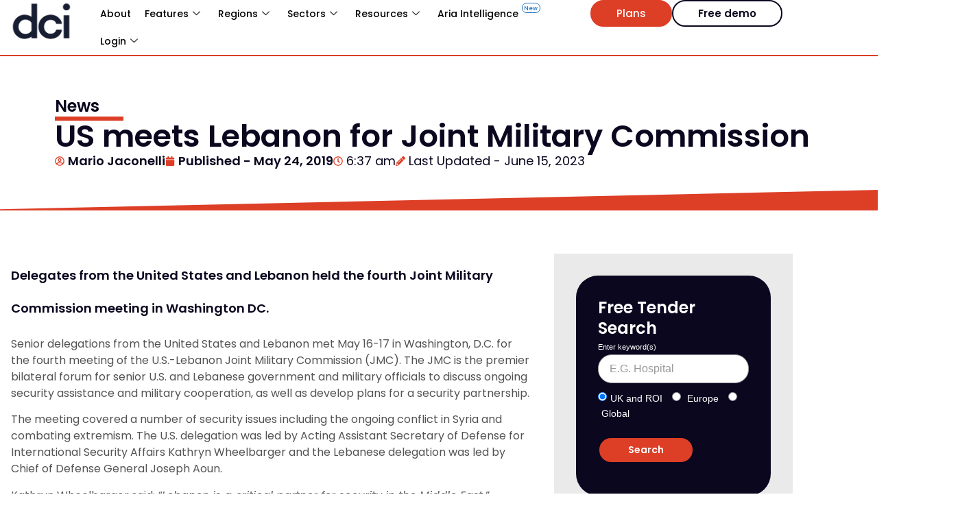

--- FILE ---
content_type: text/html; charset=UTF-8
request_url: https://www.dcicontracts.com/us-meets-lebanon-for-joint-military-commission/
body_size: 118228
content:
<!DOCTYPE html><html lang="en-US"><head><script>if(navigator.userAgent.match(/MSIE|Internet Explorer/i)||navigator.userAgent.match(/Trident\/7\..*?rv:11/i)){let e=document.location.href;if(!e.match(/[?&]nonitro/)){if(e.indexOf("?")==-1){if(e.indexOf("#")==-1){document.location.href=e+"?nonitro=1"}else{document.location.href=e.replace("#","?nonitro=1#")}}else{if(e.indexOf("#")==-1){document.location.href=e+"&nonitro=1"}else{document.location.href=e.replace("#","&nonitro=1#")}}}}</script><link rel="preconnect" href="https://cdn-bbcfh.nitrocdn.com" /><meta charset="UTF-8" /><meta name="viewport" content="width=device-width, initial-scale=1.0" /><meta name='robots' content='index, follow, max-image-preview:large, max-snippet:-1, max-video-preview:-1' /><title>US meets Lebanon for Joint Military Commission | Defence Contracts International</title><meta property="og:locale" content="en_US" /><meta property="og:type" content="article" /><meta property="og:title" content="US meets Lebanon for Joint Military Commission | Defence Contracts International" /><meta property="og:description" content="Delegates from the United States and Lebanon held the fourth Joint Military Commission meeting in Washington DC. The post US meets Lebanon for Joint Military Commission appeared first on Defence Online." /><meta property="og:url" content="https://www.dcicontracts.com/us-meets-lebanon-for-joint-military-commission/" /><meta property="og:site_name" content="Defence Contracts International" /><meta property="article:published_time" content="2019-05-24T05:37:58+00:00" /><meta property="article:modified_time" content="2023-06-15T14:44:46+00:00" /><meta name="author" content="Mario Jaconelli" /><meta name="twitter:card" content="summary_large_image" /><meta name="twitter:label1" content="Written by" /><meta name="twitter:data1" content="Mario Jaconelli" /><meta name="twitter:label2" content="Est. reading time" /><meta name="twitter:data2" content="1 minute" /><meta name="description" content="Delegates from the United States and Lebanon held the fourth Joint Military Commission meeting in Washington DC.
The post US meets Lebanon for Joint Military Commission appeared first on Defence Online." /><meta name="generator" content="Elementor 3.34.2; features: e_font_icon_svg, additional_custom_breakpoints; settings: css_print_method-internal, google_font-enabled, font_display-auto" /><meta name="generator" content="NitroPack" /><script>var NPSH,NitroScrollHelper;NPSH=NitroScrollHelper=function(){let e=null;const o=window.sessionStorage.getItem("nitroScrollPos");function t(){let e=JSON.parse(window.sessionStorage.getItem("nitroScrollPos"))||{};if(typeof e!=="object"){e={}}e[document.URL]=window.scrollY;window.sessionStorage.setItem("nitroScrollPos",JSON.stringify(e))}window.addEventListener("scroll",function(){if(e!==null){clearTimeout(e)}e=setTimeout(t,200)},{passive:true});let r={};r.getScrollPos=()=>{if(!o){return 0}const e=JSON.parse(o);return e[document.URL]||0};r.isScrolled=()=>{return r.getScrollPos()>document.documentElement.clientHeight*.5};return r}();</script><script>(function(){var a=false;var e=document.documentElement.classList;var i=navigator.userAgent.toLowerCase();var n=["android","iphone","ipad"];var r=n.length;var o;var d=null;for(var t=0;t<r;t++){o=n[t];if(i.indexOf(o)>-1)d=o;if(e.contains(o)){a=true;e.remove(o)}}if(a&&d){e.add(d);if(d=="iphone"||d=="ipad"){e.add("ios")}}})();</script><script type="text/worker" id="nitro-web-worker">var preloadRequests=0;var remainingCount={};var baseURI="";self.onmessage=function(e){switch(e.data.cmd){case"RESOURCE_PRELOAD":var o=e.data.requestId;remainingCount[o]=0;e.data.resources.forEach(function(e){preload(e,function(o){return function(){console.log(o+" DONE: "+e);if(--remainingCount[o]==0){self.postMessage({cmd:"RESOURCE_PRELOAD",requestId:o})}}}(o));remainingCount[o]++});break;case"SET_BASEURI":baseURI=e.data.uri;break}};async function preload(e,o){if(typeof URL!=="undefined"&&baseURI){try{var a=new URL(e,baseURI);e=a.href}catch(e){console.log("Worker error: "+e.message)}}console.log("Preloading "+e);try{var n=new Request(e,{mode:"no-cors",redirect:"follow"});await fetch(n);o()}catch(a){console.log(a);var r=new XMLHttpRequest;r.responseType="blob";r.onload=o;r.onerror=o;r.open("GET",e,true);r.send()}}</script><script id="nprl">(()=>{if(window.NPRL!=undefined)return;(function(e){var t=e.prototype;t.after||(t.after=function(){var e,t=arguments,n=t.length,r=0,i=this,o=i.parentNode,a=Node,c=String,u=document;if(o!==null){while(r<n){(e=t[r])instanceof a?(i=i.nextSibling)!==null?o.insertBefore(e,i):o.appendChild(e):o.appendChild(u.createTextNode(c(e)));++r}}})})(Element);var e,t;e=t=function(){var t=false;var r=window.URL||window.webkitURL;var i=true;var o=true;var a=2;var c=null;var u=null;var d=true;var s=window.nitroGtmExcludes!=undefined;var l=s?JSON.parse(atob(window.nitroGtmExcludes)).map(e=>new RegExp(e)):[];var f;var m;var v=null;var p=null;var g=null;var h={touch:["touchmove","touchend"],default:["mousemove","click","keydown","wheel"]};var E=true;var y=[];var w=false;var b=[];var S=0;var N=0;var L=false;var T=0;var R=null;var O=false;var A=false;var C=false;var P=[];var I=[];var M=[];var k=[];var x=false;var _={};var j=new Map;var B="noModule"in HTMLScriptElement.prototype;var q=requestAnimationFrame||mozRequestAnimationFrame||webkitRequestAnimationFrame||msRequestAnimationFrame;const D="gtm.js?id=";function H(e,t){if(!_[e]){_[e]=[]}_[e].push(t)}function U(e,t){if(_[e]){var n=0,r=_[e];for(var n=0;n<r.length;n++){r[n].call(this,t)}}}function Y(){(function(e,t){var r=null;var i=function(e){r(e)};var o=null;var a={};var c=null;var u=null;var d=0;e.addEventListener(t,function(r){if(["load","DOMContentLoaded"].indexOf(t)!=-1){if(u){Q(function(){e.triggerNitroEvent(t)})}c=true}else if(t=="readystatechange"){d++;n.ogReadyState=d==1?"interactive":"complete";if(u&&u>=d){n.documentReadyState=n.ogReadyState;Q(function(){e.triggerNitroEvent(t)})}}});e.addEventListener(t+"Nitro",function(e){if(["load","DOMContentLoaded"].indexOf(t)!=-1){if(!c){e.preventDefault();e.stopImmediatePropagation()}else{}u=true}else if(t=="readystatechange"){u=n.documentReadyState=="interactive"?1:2;if(d<u){e.preventDefault();e.stopImmediatePropagation()}}});switch(t){case"load":o="onload";break;case"readystatechange":o="onreadystatechange";break;case"pageshow":o="onpageshow";break;default:o=null;break}if(o){Object.defineProperty(e,o,{get:function(){return r},set:function(n){if(typeof n!=="function"){r=null;e.removeEventListener(t+"Nitro",i)}else{if(!r){e.addEventListener(t+"Nitro",i)}r=n}}})}Object.defineProperty(e,"addEventListener"+t,{value:function(r){if(r!=t||!n.startedScriptLoading||document.currentScript&&document.currentScript.hasAttribute("nitro-exclude")){}else{arguments[0]+="Nitro"}e.ogAddEventListener.apply(e,arguments);a[arguments[1]]=arguments[0]}});Object.defineProperty(e,"removeEventListener"+t,{value:function(t){var n=a[arguments[1]];arguments[0]=n;e.ogRemoveEventListener.apply(e,arguments)}});Object.defineProperty(e,"triggerNitroEvent"+t,{value:function(t,n){n=n||e;var r=new Event(t+"Nitro",{bubbles:true});r.isNitroPack=true;Object.defineProperty(r,"type",{get:function(){return t},set:function(){}});Object.defineProperty(r,"target",{get:function(){return n},set:function(){}});e.dispatchEvent(r)}});if(typeof e.triggerNitroEvent==="undefined"){(function(){var t=e.addEventListener;var n=e.removeEventListener;Object.defineProperty(e,"ogAddEventListener",{value:t});Object.defineProperty(e,"ogRemoveEventListener",{value:n});Object.defineProperty(e,"addEventListener",{value:function(n){var r="addEventListener"+n;if(typeof e[r]!=="undefined"){e[r].apply(e,arguments)}else{t.apply(e,arguments)}},writable:true});Object.defineProperty(e,"removeEventListener",{value:function(t){var r="removeEventListener"+t;if(typeof e[r]!=="undefined"){e[r].apply(e,arguments)}else{n.apply(e,arguments)}}});Object.defineProperty(e,"triggerNitroEvent",{value:function(t,n){var r="triggerNitroEvent"+t;if(typeof e[r]!=="undefined"){e[r].apply(e,arguments)}}})})()}}).apply(null,arguments)}Y(window,"load");Y(window,"pageshow");Y(window,"DOMContentLoaded");Y(document,"DOMContentLoaded");Y(document,"readystatechange");try{var F=new Worker(r.createObjectURL(new Blob([document.getElementById("nitro-web-worker").textContent],{type:"text/javascript"})))}catch(e){var F=new Worker("data:text/javascript;base64,"+btoa(document.getElementById("nitro-web-worker").textContent))}F.onmessage=function(e){if(e.data.cmd=="RESOURCE_PRELOAD"){U(e.data.requestId,e)}};if(typeof document.baseURI!=="undefined"){F.postMessage({cmd:"SET_BASEURI",uri:document.baseURI})}var G=function(e){if(--S==0){Q(K)}};var W=function(e){e.target.removeEventListener("load",W);e.target.removeEventListener("error",W);e.target.removeEventListener("nitroTimeout",W);if(e.type!="nitroTimeout"){clearTimeout(e.target.nitroTimeout)}if(--N==0&&S==0){Q(J)}};var X=function(e){var t=e.textContent;try{var n=r.createObjectURL(new Blob([t.replace(/^(?:<!--)?(.*?)(?:-->)?$/gm,"$1")],{type:"text/javascript"}))}catch(e){var n="data:text/javascript;base64,"+btoa(t.replace(/^(?:<!--)?(.*?)(?:-->)?$/gm,"$1"))}return n};var K=function(){n.documentReadyState="interactive";document.triggerNitroEvent("readystatechange");document.triggerNitroEvent("DOMContentLoaded");if(window.pageYOffset||window.pageXOffset){window.dispatchEvent(new Event("scroll"))}A=true;Q(function(){if(N==0){Q(J)}Q($)})};var J=function(){if(!A||O)return;O=true;R.disconnect();en();n.documentReadyState="complete";document.triggerNitroEvent("readystatechange");window.triggerNitroEvent("load",document);window.triggerNitroEvent("pageshow",document);if(window.pageYOffset||window.pageXOffset||location.hash){let e=typeof history.scrollRestoration!=="undefined"&&history.scrollRestoration=="auto";if(e&&typeof NPSH!=="undefined"&&NPSH.getScrollPos()>0&&window.pageYOffset>document.documentElement.clientHeight*.5){window.scrollTo(0,NPSH.getScrollPos())}else if(location.hash){try{let e=document.querySelector(location.hash);if(e){e.scrollIntoView()}}catch(e){}}}var e=null;if(a==1){e=eo}else{e=eu}Q(e)};var Q=function(e){setTimeout(e,0)};var V=function(e){if(e.type=="touchend"||e.type=="click"){g=e}};var $=function(){if(d&&g){setTimeout(function(e){return function(){var t=function(e,t,n){var r=new Event(e,{bubbles:true,cancelable:true});if(e=="click"){r.clientX=t;r.clientY=n}else{r.touches=[{clientX:t,clientY:n}]}return r};var n;if(e.type=="touchend"){var r=e.changedTouches[0];n=document.elementFromPoint(r.clientX,r.clientY);n.dispatchEvent(t("touchstart"),r.clientX,r.clientY);n.dispatchEvent(t("touchend"),r.clientX,r.clientY);n.dispatchEvent(t("click"),r.clientX,r.clientY)}else if(e.type=="click"){n=document.elementFromPoint(e.clientX,e.clientY);n.dispatchEvent(t("click"),e.clientX,e.clientY)}}}(g),150);g=null}};var z=function(e){if(e.tagName=="SCRIPT"&&!e.hasAttribute("data-nitro-for-id")&&!e.hasAttribute("nitro-document-write")||e.tagName=="IMG"&&(e.hasAttribute("src")||e.hasAttribute("srcset"))||e.tagName=="IFRAME"&&e.hasAttribute("src")||e.tagName=="LINK"&&e.hasAttribute("href")&&e.hasAttribute("rel")&&e.getAttribute("rel")=="stylesheet"){if(e.tagName==="IFRAME"&&e.src.indexOf("about:blank")>-1){return}var t="";switch(e.tagName){case"LINK":t=e.href;break;case"IMG":if(k.indexOf(e)>-1)return;t=e.srcset||e.src;break;default:t=e.src;break}var n=e.getAttribute("type");if(!t&&e.tagName!=="SCRIPT")return;if((e.tagName=="IMG"||e.tagName=="LINK")&&(t.indexOf("data:")===0||t.indexOf("blob:")===0))return;if(e.tagName=="SCRIPT"&&n&&n!=="text/javascript"&&n!=="application/javascript"){if(n!=="module"||!B)return}if(e.tagName==="SCRIPT"){if(k.indexOf(e)>-1)return;if(e.noModule&&B){return}let t=null;if(document.currentScript){if(document.currentScript.src&&document.currentScript.src.indexOf(D)>-1){t=document.currentScript}if(document.currentScript.hasAttribute("data-nitro-gtm-id")){e.setAttribute("data-nitro-gtm-id",document.currentScript.getAttribute("data-nitro-gtm-id"))}}else if(window.nitroCurrentScript){if(window.nitroCurrentScript.src&&window.nitroCurrentScript.src.indexOf(D)>-1){t=window.nitroCurrentScript}}if(t&&s){let n=false;for(const t of l){n=e.src?t.test(e.src):t.test(e.textContent);if(n){break}}if(!n){e.type="text/googletagmanagerscript";let n=t.hasAttribute("data-nitro-gtm-id")?t.getAttribute("data-nitro-gtm-id"):t.id;if(!j.has(n)){j.set(n,[])}let r=j.get(n);r.push(e);return}}if(!e.src){if(e.textContent.length>0){e.textContent+="\n;if(document.currentScript.nitroTimeout) {clearTimeout(document.currentScript.nitroTimeout);}; setTimeout(function() { this.dispatchEvent(new Event('load')); }.bind(document.currentScript), 0);"}else{return}}else{}k.push(e)}if(!e.hasOwnProperty("nitroTimeout")){N++;e.addEventListener("load",W,true);e.addEventListener("error",W,true);e.addEventListener("nitroTimeout",W,true);e.nitroTimeout=setTimeout(function(){console.log("Resource timed out",e);e.dispatchEvent(new Event("nitroTimeout"))},5e3)}}};var Z=function(e){if(e.hasOwnProperty("nitroTimeout")&&e.nitroTimeout){clearTimeout(e.nitroTimeout);e.nitroTimeout=null;e.dispatchEvent(new Event("nitroTimeout"))}};document.documentElement.addEventListener("load",function(e){if(e.target.tagName=="SCRIPT"||e.target.tagName=="IMG"){k.push(e.target)}},true);document.documentElement.addEventListener("error",function(e){if(e.target.tagName=="SCRIPT"||e.target.tagName=="IMG"){k.push(e.target)}},true);var ee=["appendChild","replaceChild","insertBefore","prepend","append","before","after","replaceWith","insertAdjacentElement"];var et=function(){if(s){window._nitro_setTimeout=window.setTimeout;window.setTimeout=function(e,t,...n){let r=document.currentScript||window.nitroCurrentScript;if(!r||r.src&&r.src.indexOf(D)==-1){return window._nitro_setTimeout.call(window,e,t,...n)}return window._nitro_setTimeout.call(window,function(e,t){return function(...n){window.nitroCurrentScript=e;t(...n)}}(r,e),t,...n)}}ee.forEach(function(e){HTMLElement.prototype["og"+e]=HTMLElement.prototype[e];HTMLElement.prototype[e]=function(...t){if(this.parentNode||this===document.documentElement){switch(e){case"replaceChild":case"insertBefore":t.pop();break;case"insertAdjacentElement":t.shift();break}t.forEach(function(e){if(!e)return;if(e.tagName=="SCRIPT"){z(e)}else{if(e.children&&e.children.length>0){e.querySelectorAll("script").forEach(z)}}})}return this["og"+e].apply(this,arguments)}})};var en=function(){if(s&&typeof window._nitro_setTimeout==="function"){window.setTimeout=window._nitro_setTimeout}ee.forEach(function(e){HTMLElement.prototype[e]=HTMLElement.prototype["og"+e]})};var er=async function(){if(o){ef(f);ef(V);if(v){clearTimeout(v);v=null}}if(T===1){L=true;return}else if(T===0){T=-1}n.startedScriptLoading=true;Object.defineProperty(document,"readyState",{get:function(){return n.documentReadyState},set:function(){}});var e=document.documentElement;var t={attributes:true,attributeFilter:["src"],childList:true,subtree:true};R=new MutationObserver(function(e,t){e.forEach(function(e){if(e.type=="childList"&&e.addedNodes.length>0){e.addedNodes.forEach(function(e){if(!document.documentElement.contains(e)){return}if(e.tagName=="IMG"||e.tagName=="IFRAME"||e.tagName=="LINK"){z(e)}})}if(e.type=="childList"&&e.removedNodes.length>0){e.removedNodes.forEach(function(e){if(e.tagName=="IFRAME"||e.tagName=="LINK"){Z(e)}})}if(e.type=="attributes"){var t=e.target;if(!document.documentElement.contains(t)){return}if(t.tagName=="IFRAME"||t.tagName=="LINK"||t.tagName=="IMG"||t.tagName=="SCRIPT"){z(t)}}})});R.observe(e,t);if(!s){et()}await Promise.all(P);var r=b.shift();var i=null;var a=false;while(r){var c;var u=JSON.parse(atob(r.meta));var d=u.delay;if(r.type=="inline"){var l=document.getElementById(r.id);if(l){l.remove()}else{r=b.shift();continue}c=X(l);if(c===false){r=b.shift();continue}}else{c=r.src}if(!a&&r.type!="inline"&&(typeof u.attributes.async!="undefined"||typeof u.attributes.defer!="undefined")){if(i===null){i=r}else if(i===r){a=true}if(!a){b.push(r);r=b.shift();continue}}var m=document.createElement("script");m.src=c;m.setAttribute("data-nitro-for-id",r.id);for(var p in u.attributes){try{if(u.attributes[p]===false){m.setAttribute(p,"")}else{m.setAttribute(p,u.attributes[p])}}catch(e){console.log("Error while setting script attribute",m,e)}}m.async=false;if(u.canonicalLink!=""&&Object.getOwnPropertyDescriptor(m,"src")?.configurable!==false){(e=>{Object.defineProperty(m,"src",{get:function(){return e.canonicalLink},set:function(){}})})(u)}if(d){setTimeout((function(e,t){var n=document.querySelector("[data-nitro-marker-id='"+t+"']");if(n){n.after(e)}else{document.head.appendChild(e)}}).bind(null,m,r.id),d)}else{m.addEventListener("load",G);m.addEventListener("error",G);if(!m.noModule||!B){S++}var g=document.querySelector("[data-nitro-marker-id='"+r.id+"']");if(g){Q(function(e,t){return function(){e.after(t)}}(g,m))}else{Q(function(e){return function(){document.head.appendChild(e)}}(m))}}r=b.shift()}};var ei=function(){var e=document.getElementById("nitro-deferred-styles");var t=document.createElement("div");t.innerHTML=e.textContent;return t};var eo=async function(e){isPreload=e&&e.type=="NitroPreload";if(!isPreload){T=-1;E=false;if(o){ef(f);ef(V);if(v){clearTimeout(v);v=null}}}if(w===false){var t=ei();let e=t.querySelectorAll('style,link[rel="stylesheet"]');w=e.length;if(w){let e=document.getElementById("nitro-deferred-styles-marker");e.replaceWith.apply(e,t.childNodes)}else if(isPreload){Q(ed)}else{es()}}else if(w===0&&!isPreload){es()}};var ea=function(){var e=ei();var t=e.childNodes;var n;var r=[];for(var i=0;i<t.length;i++){n=t[i];if(n.href){r.push(n.href)}}var o="css-preload";H(o,function(e){eo(new Event("NitroPreload"))});if(r.length){F.postMessage({cmd:"RESOURCE_PRELOAD",resources:r,requestId:o})}else{Q(function(){U(o)})}};var ec=function(){if(T===-1)return;T=1;var e=[];var t,n;for(var r=0;r<b.length;r++){t=b[r];if(t.type!="inline"){if(t.src){n=JSON.parse(atob(t.meta));if(n.delay)continue;if(n.attributes.type&&n.attributes.type=="module"&&!B)continue;e.push(t.src)}}}if(e.length){var i="js-preload";H(i,function(e){T=2;if(L){Q(er)}});F.postMessage({cmd:"RESOURCE_PRELOAD",resources:e,requestId:i})}};var eu=function(){while(I.length){style=I.shift();if(style.hasAttribute("nitropack-onload")){style.setAttribute("onload",style.getAttribute("nitropack-onload"));Q(function(e){return function(){e.dispatchEvent(new Event("load"))}}(style))}}while(M.length){style=M.shift();if(style.hasAttribute("nitropack-onerror")){style.setAttribute("onerror",style.getAttribute("nitropack-onerror"));Q(function(e){return function(){e.dispatchEvent(new Event("error"))}}(style))}}};var ed=function(){if(!x){if(i){Q(function(){var e=document.getElementById("nitro-critical-css");if(e){e.remove()}})}x=true;onStylesLoadEvent=new Event("NitroStylesLoaded");onStylesLoadEvent.isNitroPack=true;window.dispatchEvent(onStylesLoadEvent)}};var es=function(){if(a==2){Q(er)}else{eu()}};var el=function(e){m.forEach(function(t){document.addEventListener(t,e,true)})};var ef=function(e){m.forEach(function(t){document.removeEventListener(t,e,true)})};if(s){et()}return{setAutoRemoveCriticalCss:function(e){i=e},registerScript:function(e,t,n){b.push({type:"remote",src:e,id:t,meta:n})},registerInlineScript:function(e,t){b.push({type:"inline",id:e,meta:t})},registerStyle:function(e,t,n){y.push({href:e,rel:t,media:n})},onLoadStyle:function(e){I.push(e);if(w!==false&&--w==0){Q(ed);if(E){E=false}else{es()}}},onErrorStyle:function(e){M.push(e);if(w!==false&&--w==0){Q(ed);if(E){E=false}else{es()}}},loadJs:function(e,t){if(!e.src){var n=X(e);if(n!==false){e.src=n;e.textContent=""}}if(t){Q(function(e,t){return function(){e.after(t)}}(t,e))}else{Q(function(e){return function(){document.head.appendChild(e)}}(e))}},loadQueuedResources:async function(){window.dispatchEvent(new Event("NitroBootStart"));if(p){clearTimeout(p);p=null}window.removeEventListener("load",e.loadQueuedResources);f=a==1?er:eo;if(!o||g){Q(f)}else{if(navigator.userAgent.indexOf(" Edge/")==-1){ea();H("css-preload",ec)}el(f);if(u){if(c){v=setTimeout(f,c)}}else{}}},fontPreload:function(e){var t="critical-fonts";H(t,function(e){document.getElementById("nitro-critical-fonts").type="text/css"});F.postMessage({cmd:"RESOURCE_PRELOAD",resources:e,requestId:t})},boot:function(){if(t)return;t=true;C=typeof NPSH!=="undefined"&&NPSH.isScrolled();let n=document.prerendering;if(location.hash||C||n){o=false}m=h.default.concat(h.touch);p=setTimeout(e.loadQueuedResources,1500);el(V);if(C){e.loadQueuedResources()}else{window.addEventListener("load",e.loadQueuedResources)}},addPrerequisite:function(e){P.push(e)},getTagManagerNodes:function(e){if(!e)return j;return j.get(e)??[]}}}();var n,r;n=r=function(){var t=document.write;return{documentWrite:function(n,r){if(n&&n.hasAttribute("nitro-exclude")){return t.call(document,r)}var i=null;if(n.documentWriteContainer){i=n.documentWriteContainer}else{i=document.createElement("span");n.documentWriteContainer=i}var o=null;if(n){if(n.hasAttribute("data-nitro-for-id")){o=document.querySelector('template[data-nitro-marker-id="'+n.getAttribute("data-nitro-for-id")+'"]')}else{o=n}}i.innerHTML+=r;i.querySelectorAll("script").forEach(function(e){e.setAttribute("nitro-document-write","")});if(!i.parentNode){if(o){o.parentNode.insertBefore(i,o)}else{document.body.appendChild(i)}}var a=document.createElement("span");a.innerHTML=r;var c=a.querySelectorAll("script");if(c.length){c.forEach(function(t){var n=t.getAttributeNames();var r=document.createElement("script");n.forEach(function(e){r.setAttribute(e,t.getAttribute(e))});r.async=false;if(!t.src&&t.textContent){r.textContent=t.textContent}e.loadJs(r,o)})}},TrustLogo:function(e,t){var n=document.getElementById(e);var r=document.createElement("img");r.src=t;n.parentNode.insertBefore(r,n)},documentReadyState:"loading",ogReadyState:document.readyState,startedScriptLoading:false,loadScriptDelayed:function(e,t){setTimeout(function(){var t=document.createElement("script");t.src=e;document.head.appendChild(t)},t)}}}();document.write=function(e){n.documentWrite(document.currentScript,e)};document.writeln=function(e){n.documentWrite(document.currentScript,e+"\n")};window.NPRL=e;window.NitroResourceLoader=t;window.NPh=n;window.NitroPackHelper=r})();</script><template id="nitro-deferred-styles-marker"></template><style id="nitro-fonts">@font-face{font-family:"Poppins";font-style:italic;font-weight:100;src:url("https://cdn-bbcfh.nitrocdn.com/DXQFrVWlrSnuGdDfPKEMDGfjckecnMVU/assets/static/source/rev-90fe21a/www.dcicontracts.com/wp-content/uploads/elementor/google-fonts/fonts/poppins-pxiayp8kv8jhgfvrjjlme0tmmpkzsq.woff2") format("woff2");unicode-range:U+0100-02BA,U+02BD-02C5,U+02C7-02CC,U+02CE-02D7,U+02DD-02FF,U+0304,U+0308,U+0329,U+1D00-1DBF,U+1E00-1E9F,U+1EF2-1EFF,U+2020,U+20A0-20AB,U+20AD-20C0,U+2113,U+2C60-2C7F,U+A720-A7FF;font-display:swap}@font-face{font-family:"Poppins";font-style:italic;font-weight:100;src:url("https://cdn-bbcfh.nitrocdn.com/DXQFrVWlrSnuGdDfPKEMDGfjckecnMVU/assets/static/source/rev-90fe21a/www.dcicontracts.com/wp-content/uploads/elementor/google-fonts/fonts/poppins-pxiayp8kv8jhgfvrjjlme0tcmpi.woff2") format("woff2");unicode-range:U+0000-00FF,U+0131,U+0152-0153,U+02BB-02BC,U+02C6,U+02DA,U+02DC,U+0304,U+0308,U+0329,U+2000-206F,U+20AC,U+2122,U+2191,U+2193,U+2212,U+2215,U+FEFF,U+FFFD;font-display:swap}@font-face{font-family:"Poppins";font-style:italic;font-weight:200;src:url("https://cdn-bbcfh.nitrocdn.com/DXQFrVWlrSnuGdDfPKEMDGfjckecnMVU/assets/static/source/rev-90fe21a/www.dcicontracts.com/wp-content/uploads/elementor/google-fonts/fonts/poppins-pxidyp8kv8jhgfvrjjlmv1pvgdeoceg.woff2") format("woff2");unicode-range:U+0100-02BA,U+02BD-02C5,U+02C7-02CC,U+02CE-02D7,U+02DD-02FF,U+0304,U+0308,U+0329,U+1D00-1DBF,U+1E00-1E9F,U+1EF2-1EFF,U+2020,U+20A0-20AB,U+20AD-20C0,U+2113,U+2C60-2C7F,U+A720-A7FF;font-display:swap}@font-face{font-family:"Poppins";font-style:italic;font-weight:200;src:url("https://cdn-bbcfh.nitrocdn.com/DXQFrVWlrSnuGdDfPKEMDGfjckecnMVU/assets/static/source/rev-90fe21a/www.dcicontracts.com/wp-content/uploads/elementor/google-fonts/fonts/poppins-pxidyp8kv8jhgfvrjjlmv1pvf9eo.woff2") format("woff2");unicode-range:U+0000-00FF,U+0131,U+0152-0153,U+02BB-02BC,U+02C6,U+02DA,U+02DC,U+0304,U+0308,U+0329,U+2000-206F,U+20AC,U+2122,U+2191,U+2193,U+2212,U+2215,U+FEFF,U+FFFD;font-display:swap}@font-face{font-family:"Poppins";font-style:italic;font-weight:300;src:url("https://cdn-bbcfh.nitrocdn.com/DXQFrVWlrSnuGdDfPKEMDGfjckecnMVU/assets/static/source/rev-90fe21a/www.dcicontracts.com/wp-content/uploads/elementor/google-fonts/fonts/poppins-pxidyp8kv8jhgfvrjjlm21lvgdeoceg.woff2") format("woff2");unicode-range:U+0100-02BA,U+02BD-02C5,U+02C7-02CC,U+02CE-02D7,U+02DD-02FF,U+0304,U+0308,U+0329,U+1D00-1DBF,U+1E00-1E9F,U+1EF2-1EFF,U+2020,U+20A0-20AB,U+20AD-20C0,U+2113,U+2C60-2C7F,U+A720-A7FF;font-display:swap}@font-face{font-family:"Poppins";font-style:italic;font-weight:300;src:url("https://cdn-bbcfh.nitrocdn.com/DXQFrVWlrSnuGdDfPKEMDGfjckecnMVU/assets/static/source/rev-90fe21a/www.dcicontracts.com/wp-content/uploads/elementor/google-fonts/fonts/poppins-pxidyp8kv8jhgfvrjjlm21lvf9eo.woff2") format("woff2");unicode-range:U+0000-00FF,U+0131,U+0152-0153,U+02BB-02BC,U+02C6,U+02DA,U+02DC,U+0304,U+0308,U+0329,U+2000-206F,U+20AC,U+2122,U+2191,U+2193,U+2212,U+2215,U+FEFF,U+FFFD;font-display:swap}@font-face{font-family:"Poppins";font-style:italic;font-weight:400;src:url("https://cdn-bbcfh.nitrocdn.com/DXQFrVWlrSnuGdDfPKEMDGfjckecnMVU/assets/static/source/rev-90fe21a/www.dcicontracts.com/wp-content/uploads/elementor/google-fonts/fonts/poppins-pxigyp8kv8jhgfvrjjlufntakpy.woff2") format("woff2");unicode-range:U+0100-02BA,U+02BD-02C5,U+02C7-02CC,U+02CE-02D7,U+02DD-02FF,U+0304,U+0308,U+0329,U+1D00-1DBF,U+1E00-1E9F,U+1EF2-1EFF,U+2020,U+20A0-20AB,U+20AD-20C0,U+2113,U+2C60-2C7F,U+A720-A7FF;font-display:swap}@font-face{font-family:"Poppins";font-style:italic;font-weight:400;src:url("https://cdn-bbcfh.nitrocdn.com/DXQFrVWlrSnuGdDfPKEMDGfjckecnMVU/assets/static/source/rev-90fe21a/www.dcicontracts.com/wp-content/uploads/elementor/google-fonts/fonts/poppins-pxigyp8kv8jhgfvrjjluchta.woff2") format("woff2");unicode-range:U+0000-00FF,U+0131,U+0152-0153,U+02BB-02BC,U+02C6,U+02DA,U+02DC,U+0304,U+0308,U+0329,U+2000-206F,U+20AC,U+2122,U+2191,U+2193,U+2212,U+2215,U+FEFF,U+FFFD;font-display:swap}@font-face{font-family:"Poppins";font-style:italic;font-weight:500;src:url("https://cdn-bbcfh.nitrocdn.com/DXQFrVWlrSnuGdDfPKEMDGfjckecnMVU/assets/static/source/rev-90fe21a/www.dcicontracts.com/wp-content/uploads/elementor/google-fonts/fonts/poppins-pxidyp8kv8jhgfvrjjlmg1hvgdeoceg.woff2") format("woff2");unicode-range:U+0100-02BA,U+02BD-02C5,U+02C7-02CC,U+02CE-02D7,U+02DD-02FF,U+0304,U+0308,U+0329,U+1D00-1DBF,U+1E00-1E9F,U+1EF2-1EFF,U+2020,U+20A0-20AB,U+20AD-20C0,U+2113,U+2C60-2C7F,U+A720-A7FF;font-display:swap}@font-face{font-family:"Poppins";font-style:italic;font-weight:500;src:url("https://cdn-bbcfh.nitrocdn.com/DXQFrVWlrSnuGdDfPKEMDGfjckecnMVU/assets/static/source/rev-90fe21a/www.dcicontracts.com/wp-content/uploads/elementor/google-fonts/fonts/poppins-pxidyp8kv8jhgfvrjjlmg1hvf9eo.woff2") format("woff2");unicode-range:U+0000-00FF,U+0131,U+0152-0153,U+02BB-02BC,U+02C6,U+02DA,U+02DC,U+0304,U+0308,U+0329,U+2000-206F,U+20AC,U+2122,U+2191,U+2193,U+2212,U+2215,U+FEFF,U+FFFD;font-display:swap}@font-face{font-family:"Poppins";font-style:italic;font-weight:600;src:url("https://cdn-bbcfh.nitrocdn.com/DXQFrVWlrSnuGdDfPKEMDGfjckecnMVU/assets/static/source/rev-90fe21a/www.dcicontracts.com/wp-content/uploads/elementor/google-fonts/fonts/poppins-pxidyp8kv8jhgfvrjjlmr19vgdeoceg.woff2") format("woff2");unicode-range:U+0100-02BA,U+02BD-02C5,U+02C7-02CC,U+02CE-02D7,U+02DD-02FF,U+0304,U+0308,U+0329,U+1D00-1DBF,U+1E00-1E9F,U+1EF2-1EFF,U+2020,U+20A0-20AB,U+20AD-20C0,U+2113,U+2C60-2C7F,U+A720-A7FF;font-display:swap}@font-face{font-family:"Poppins";font-style:italic;font-weight:600;src:url("https://cdn-bbcfh.nitrocdn.com/DXQFrVWlrSnuGdDfPKEMDGfjckecnMVU/assets/static/source/rev-90fe21a/www.dcicontracts.com/wp-content/uploads/elementor/google-fonts/fonts/poppins-pxidyp8kv8jhgfvrjjlmr19vf9eo.woff2") format("woff2");unicode-range:U+0000-00FF,U+0131,U+0152-0153,U+02BB-02BC,U+02C6,U+02DA,U+02DC,U+0304,U+0308,U+0329,U+2000-206F,U+20AC,U+2122,U+2191,U+2193,U+2212,U+2215,U+FEFF,U+FFFD;font-display:swap}@font-face{font-family:"Poppins";font-style:italic;font-weight:700;src:url("https://cdn-bbcfh.nitrocdn.com/DXQFrVWlrSnuGdDfPKEMDGfjckecnMVU/assets/static/source/rev-90fe21a/www.dcicontracts.com/wp-content/uploads/elementor/google-fonts/fonts/poppins-pxidyp8kv8jhgfvrjjlmy15vgdeoceg.woff2") format("woff2");unicode-range:U+0100-02BA,U+02BD-02C5,U+02C7-02CC,U+02CE-02D7,U+02DD-02FF,U+0304,U+0308,U+0329,U+1D00-1DBF,U+1E00-1E9F,U+1EF2-1EFF,U+2020,U+20A0-20AB,U+20AD-20C0,U+2113,U+2C60-2C7F,U+A720-A7FF;font-display:swap}@font-face{font-family:"Poppins";font-style:italic;font-weight:700;src:url("https://cdn-bbcfh.nitrocdn.com/DXQFrVWlrSnuGdDfPKEMDGfjckecnMVU/assets/static/source/rev-90fe21a/www.dcicontracts.com/wp-content/uploads/elementor/google-fonts/fonts/poppins-pxidyp8kv8jhgfvrjjlmy15vf9eo.woff2") format("woff2");unicode-range:U+0000-00FF,U+0131,U+0152-0153,U+02BB-02BC,U+02C6,U+02DA,U+02DC,U+0304,U+0308,U+0329,U+2000-206F,U+20AC,U+2122,U+2191,U+2193,U+2212,U+2215,U+FEFF,U+FFFD;font-display:swap}@font-face{font-family:"Poppins";font-style:italic;font-weight:800;src:url("https://cdn-bbcfh.nitrocdn.com/DXQFrVWlrSnuGdDfPKEMDGfjckecnMVU/assets/static/source/rev-90fe21a/www.dcicontracts.com/wp-content/uploads/elementor/google-fonts/fonts/poppins-pxidyp8kv8jhgfvrjjlm111vgdeoceg.woff2") format("woff2");unicode-range:U+0100-02BA,U+02BD-02C5,U+02C7-02CC,U+02CE-02D7,U+02DD-02FF,U+0304,U+0308,U+0329,U+1D00-1DBF,U+1E00-1E9F,U+1EF2-1EFF,U+2020,U+20A0-20AB,U+20AD-20C0,U+2113,U+2C60-2C7F,U+A720-A7FF;font-display:swap}@font-face{font-family:"Poppins";font-style:italic;font-weight:800;src:url("https://cdn-bbcfh.nitrocdn.com/DXQFrVWlrSnuGdDfPKEMDGfjckecnMVU/assets/static/source/rev-90fe21a/www.dcicontracts.com/wp-content/uploads/elementor/google-fonts/fonts/poppins-pxidyp8kv8jhgfvrjjlm111vf9eo.woff2") format("woff2");unicode-range:U+0000-00FF,U+0131,U+0152-0153,U+02BB-02BC,U+02C6,U+02DA,U+02DC,U+0304,U+0308,U+0329,U+2000-206F,U+20AC,U+2122,U+2191,U+2193,U+2212,U+2215,U+FEFF,U+FFFD;font-display:swap}@font-face{font-family:"Poppins";font-style:italic;font-weight:900;src:url("https://cdn-bbcfh.nitrocdn.com/DXQFrVWlrSnuGdDfPKEMDGfjckecnMVU/assets/static/source/rev-90fe21a/www.dcicontracts.com/wp-content/uploads/elementor/google-fonts/fonts/poppins-pxidyp8kv8jhgfvrjjlm81xvgdeoceg.woff2") format("woff2");unicode-range:U+0100-02BA,U+02BD-02C5,U+02C7-02CC,U+02CE-02D7,U+02DD-02FF,U+0304,U+0308,U+0329,U+1D00-1DBF,U+1E00-1E9F,U+1EF2-1EFF,U+2020,U+20A0-20AB,U+20AD-20C0,U+2113,U+2C60-2C7F,U+A720-A7FF;font-display:swap}@font-face{font-family:"Poppins";font-style:italic;font-weight:900;src:url("https://cdn-bbcfh.nitrocdn.com/DXQFrVWlrSnuGdDfPKEMDGfjckecnMVU/assets/static/source/rev-90fe21a/www.dcicontracts.com/wp-content/uploads/elementor/google-fonts/fonts/poppins-pxidyp8kv8jhgfvrjjlm81xvf9eo.woff2") format("woff2");unicode-range:U+0000-00FF,U+0131,U+0152-0153,U+02BB-02BC,U+02C6,U+02DA,U+02DC,U+0304,U+0308,U+0329,U+2000-206F,U+20AC,U+2122,U+2191,U+2193,U+2212,U+2215,U+FEFF,U+FFFD;font-display:swap}@font-face{font-family:"Poppins";font-style:normal;font-weight:100;src:url("https://cdn-bbcfh.nitrocdn.com/DXQFrVWlrSnuGdDfPKEMDGfjckecnMVU/assets/static/source/rev-90fe21a/www.dcicontracts.com/wp-content/uploads/elementor/google-fonts/fonts/poppins-pxigyp8kv8jhgfvrlptufntakpy.woff2") format("woff2");unicode-range:U+0100-02BA,U+02BD-02C5,U+02C7-02CC,U+02CE-02D7,U+02DD-02FF,U+0304,U+0308,U+0329,U+1D00-1DBF,U+1E00-1E9F,U+1EF2-1EFF,U+2020,U+20A0-20AB,U+20AD-20C0,U+2113,U+2C60-2C7F,U+A720-A7FF;font-display:swap}@font-face{font-family:"Poppins";font-style:normal;font-weight:100;src:url("https://cdn-bbcfh.nitrocdn.com/DXQFrVWlrSnuGdDfPKEMDGfjckecnMVU/assets/static/source/rev-90fe21a/www.dcicontracts.com/wp-content/uploads/elementor/google-fonts/fonts/poppins-pxigyp8kv8jhgfvrlptuchta.woff2") format("woff2");unicode-range:U+0000-00FF,U+0131,U+0152-0153,U+02BB-02BC,U+02C6,U+02DA,U+02DC,U+0304,U+0308,U+0329,U+2000-206F,U+20AC,U+2122,U+2191,U+2193,U+2212,U+2215,U+FEFF,U+FFFD;font-display:swap}@font-face{font-family:"Poppins";font-style:normal;font-weight:200;src:url("https://cdn-bbcfh.nitrocdn.com/DXQFrVWlrSnuGdDfPKEMDGfjckecnMVU/assets/static/source/rev-90fe21a/www.dcicontracts.com/wp-content/uploads/elementor/google-fonts/fonts/poppins-pxibyp8kv8jhgfvrlfj_z1jlfc-k.woff2") format("woff2");unicode-range:U+0100-02BA,U+02BD-02C5,U+02C7-02CC,U+02CE-02D7,U+02DD-02FF,U+0304,U+0308,U+0329,U+1D00-1DBF,U+1E00-1E9F,U+1EF2-1EFF,U+2020,U+20A0-20AB,U+20AD-20C0,U+2113,U+2C60-2C7F,U+A720-A7FF;font-display:swap}@font-face{font-family:"Poppins";font-style:normal;font-weight:200;src:url("https://cdn-bbcfh.nitrocdn.com/DXQFrVWlrSnuGdDfPKEMDGfjckecnMVU/assets/static/source/rev-90fe21a/www.dcicontracts.com/wp-content/uploads/elementor/google-fonts/fonts/poppins-pxibyp8kv8jhgfvrlfj_z1xlfq.woff2") format("woff2");unicode-range:U+0000-00FF,U+0131,U+0152-0153,U+02BB-02BC,U+02C6,U+02DA,U+02DC,U+0304,U+0308,U+0329,U+2000-206F,U+20AC,U+2122,U+2191,U+2193,U+2212,U+2215,U+FEFF,U+FFFD;font-display:swap}@font-face{font-family:"Poppins";font-style:normal;font-weight:300;src:url("https://cdn-bbcfh.nitrocdn.com/DXQFrVWlrSnuGdDfPKEMDGfjckecnMVU/assets/static/source/rev-90fe21a/www.dcicontracts.com/wp-content/uploads/elementor/google-fonts/fonts/poppins-pxibyp8kv8jhgfvrldz8z1jlfc-k.woff2") format("woff2");unicode-range:U+0100-02BA,U+02BD-02C5,U+02C7-02CC,U+02CE-02D7,U+02DD-02FF,U+0304,U+0308,U+0329,U+1D00-1DBF,U+1E00-1E9F,U+1EF2-1EFF,U+2020,U+20A0-20AB,U+20AD-20C0,U+2113,U+2C60-2C7F,U+A720-A7FF;font-display:swap}@font-face{font-family:"Poppins";font-style:normal;font-weight:300;src:url("https://cdn-bbcfh.nitrocdn.com/DXQFrVWlrSnuGdDfPKEMDGfjckecnMVU/assets/static/source/rev-90fe21a/www.dcicontracts.com/wp-content/uploads/elementor/google-fonts/fonts/poppins-pxibyp8kv8jhgfvrldz8z1xlfq.woff2") format("woff2");unicode-range:U+0000-00FF,U+0131,U+0152-0153,U+02BB-02BC,U+02C6,U+02DA,U+02DC,U+0304,U+0308,U+0329,U+2000-206F,U+20AC,U+2122,U+2191,U+2193,U+2212,U+2215,U+FEFF,U+FFFD;font-display:swap}@font-face{font-family:"Poppins";font-style:normal;font-weight:400;src:url("https://cdn-bbcfh.nitrocdn.com/DXQFrVWlrSnuGdDfPKEMDGfjckecnMVU/assets/static/source/rev-90fe21a/www.dcicontracts.com/wp-content/uploads/elementor/google-fonts/fonts/poppins-pxieyp8kv8jhgfvrjjnecmne.woff2") format("woff2");unicode-range:U+0100-02BA,U+02BD-02C5,U+02C7-02CC,U+02CE-02D7,U+02DD-02FF,U+0304,U+0308,U+0329,U+1D00-1DBF,U+1E00-1E9F,U+1EF2-1EFF,U+2020,U+20A0-20AB,U+20AD-20C0,U+2113,U+2C60-2C7F,U+A720-A7FF;font-display:swap}@font-face{font-family:"Poppins";font-style:normal;font-weight:400;src:url("https://cdn-bbcfh.nitrocdn.com/DXQFrVWlrSnuGdDfPKEMDGfjckecnMVU/assets/static/source/rev-90fe21a/www.dcicontracts.com/wp-content/uploads/elementor/google-fonts/fonts/poppins-pxieyp8kv8jhgfvrjjfecg.woff2") format("woff2");unicode-range:U+0000-00FF,U+0131,U+0152-0153,U+02BB-02BC,U+02C6,U+02DA,U+02DC,U+0304,U+0308,U+0329,U+2000-206F,U+20AC,U+2122,U+2191,U+2193,U+2212,U+2215,U+FEFF,U+FFFD;font-display:swap}@font-face{font-family:"Poppins";font-style:normal;font-weight:500;src:url("https://cdn-bbcfh.nitrocdn.com/DXQFrVWlrSnuGdDfPKEMDGfjckecnMVU/assets/static/source/rev-90fe21a/www.dcicontracts.com/wp-content/uploads/elementor/google-fonts/fonts/poppins-pxibyp8kv8jhgfvrlgt9z1jlfc-k.woff2") format("woff2");unicode-range:U+0100-02BA,U+02BD-02C5,U+02C7-02CC,U+02CE-02D7,U+02DD-02FF,U+0304,U+0308,U+0329,U+1D00-1DBF,U+1E00-1E9F,U+1EF2-1EFF,U+2020,U+20A0-20AB,U+20AD-20C0,U+2113,U+2C60-2C7F,U+A720-A7FF;font-display:swap}@font-face{font-family:"Poppins";font-style:normal;font-weight:500;src:url("https://cdn-bbcfh.nitrocdn.com/DXQFrVWlrSnuGdDfPKEMDGfjckecnMVU/assets/static/source/rev-90fe21a/www.dcicontracts.com/wp-content/uploads/elementor/google-fonts/fonts/poppins-pxibyp8kv8jhgfvrlgt9z1xlfq.woff2") format("woff2");unicode-range:U+0000-00FF,U+0131,U+0152-0153,U+02BB-02BC,U+02C6,U+02DA,U+02DC,U+0304,U+0308,U+0329,U+2000-206F,U+20AC,U+2122,U+2191,U+2193,U+2212,U+2215,U+FEFF,U+FFFD;font-display:swap}@font-face{font-family:"Poppins";font-style:normal;font-weight:600;src:url("https://cdn-bbcfh.nitrocdn.com/DXQFrVWlrSnuGdDfPKEMDGfjckecnMVU/assets/static/source/rev-90fe21a/www.dcicontracts.com/wp-content/uploads/elementor/google-fonts/fonts/poppins-pxibyp8kv8jhgfvrlej6z1jlfc-k.woff2") format("woff2");unicode-range:U+0100-02BA,U+02BD-02C5,U+02C7-02CC,U+02CE-02D7,U+02DD-02FF,U+0304,U+0308,U+0329,U+1D00-1DBF,U+1E00-1E9F,U+1EF2-1EFF,U+2020,U+20A0-20AB,U+20AD-20C0,U+2113,U+2C60-2C7F,U+A720-A7FF;font-display:swap}@font-face{font-family:"Poppins";font-style:normal;font-weight:600;src:url("https://cdn-bbcfh.nitrocdn.com/DXQFrVWlrSnuGdDfPKEMDGfjckecnMVU/assets/static/source/rev-90fe21a/www.dcicontracts.com/wp-content/uploads/elementor/google-fonts/fonts/poppins-pxibyp8kv8jhgfvrlej6z1xlfq.woff2") format("woff2");unicode-range:U+0000-00FF,U+0131,U+0152-0153,U+02BB-02BC,U+02C6,U+02DA,U+02DC,U+0304,U+0308,U+0329,U+2000-206F,U+20AC,U+2122,U+2191,U+2193,U+2212,U+2215,U+FEFF,U+FFFD;font-display:swap}@font-face{font-family:"Poppins";font-style:normal;font-weight:700;src:url("https://cdn-bbcfh.nitrocdn.com/DXQFrVWlrSnuGdDfPKEMDGfjckecnMVU/assets/static/source/rev-90fe21a/www.dcicontracts.com/wp-content/uploads/elementor/google-fonts/fonts/poppins-pxibyp8kv8jhgfvrlcz7z1jlfc-k.woff2") format("woff2");unicode-range:U+0100-02BA,U+02BD-02C5,U+02C7-02CC,U+02CE-02D7,U+02DD-02FF,U+0304,U+0308,U+0329,U+1D00-1DBF,U+1E00-1E9F,U+1EF2-1EFF,U+2020,U+20A0-20AB,U+20AD-20C0,U+2113,U+2C60-2C7F,U+A720-A7FF;font-display:swap}@font-face{font-family:"Poppins";font-style:normal;font-weight:700;src:url("https://cdn-bbcfh.nitrocdn.com/DXQFrVWlrSnuGdDfPKEMDGfjckecnMVU/assets/static/source/rev-90fe21a/www.dcicontracts.com/wp-content/uploads/elementor/google-fonts/fonts/poppins-pxibyp8kv8jhgfvrlcz7z1xlfq.woff2") format("woff2");unicode-range:U+0000-00FF,U+0131,U+0152-0153,U+02BB-02BC,U+02C6,U+02DA,U+02DC,U+0304,U+0308,U+0329,U+2000-206F,U+20AC,U+2122,U+2191,U+2193,U+2212,U+2215,U+FEFF,U+FFFD;font-display:swap}@font-face{font-family:"Poppins";font-style:normal;font-weight:800;src:url("https://cdn-bbcfh.nitrocdn.com/DXQFrVWlrSnuGdDfPKEMDGfjckecnMVU/assets/static/source/rev-90fe21a/www.dcicontracts.com/wp-content/uploads/elementor/google-fonts/fonts/poppins-pxibyp8kv8jhgfvrldd4z1jlfc-k.woff2") format("woff2");unicode-range:U+0100-02BA,U+02BD-02C5,U+02C7-02CC,U+02CE-02D7,U+02DD-02FF,U+0304,U+0308,U+0329,U+1D00-1DBF,U+1E00-1E9F,U+1EF2-1EFF,U+2020,U+20A0-20AB,U+20AD-20C0,U+2113,U+2C60-2C7F,U+A720-A7FF;font-display:swap}@font-face{font-family:"Poppins";font-style:normal;font-weight:800;src:url("https://cdn-bbcfh.nitrocdn.com/DXQFrVWlrSnuGdDfPKEMDGfjckecnMVU/assets/static/source/rev-90fe21a/www.dcicontracts.com/wp-content/uploads/elementor/google-fonts/fonts/poppins-pxibyp8kv8jhgfvrldd4z1xlfq.woff2") format("woff2");unicode-range:U+0000-00FF,U+0131,U+0152-0153,U+02BB-02BC,U+02C6,U+02DA,U+02DC,U+0304,U+0308,U+0329,U+2000-206F,U+20AC,U+2122,U+2191,U+2193,U+2212,U+2215,U+FEFF,U+FFFD;font-display:swap}@font-face{font-family:"Poppins";font-style:normal;font-weight:900;src:url("https://cdn-bbcfh.nitrocdn.com/DXQFrVWlrSnuGdDfPKEMDGfjckecnMVU/assets/static/source/rev-90fe21a/www.dcicontracts.com/wp-content/uploads/elementor/google-fonts/fonts/poppins-pxibyp8kv8jhgfvrlbt5z1jlfc-k.woff2") format("woff2");unicode-range:U+0100-02BA,U+02BD-02C5,U+02C7-02CC,U+02CE-02D7,U+02DD-02FF,U+0304,U+0308,U+0329,U+1D00-1DBF,U+1E00-1E9F,U+1EF2-1EFF,U+2020,U+20A0-20AB,U+20AD-20C0,U+2113,U+2C60-2C7F,U+A720-A7FF;font-display:swap}@font-face{font-family:"Poppins";font-style:normal;font-weight:900;src:url("https://cdn-bbcfh.nitrocdn.com/DXQFrVWlrSnuGdDfPKEMDGfjckecnMVU/assets/static/source/rev-90fe21a/www.dcicontracts.com/wp-content/uploads/elementor/google-fonts/fonts/poppins-pxibyp8kv8jhgfvrlbt5z1xlfq.woff2") format("woff2");unicode-range:U+0000-00FF,U+0131,U+0152-0153,U+02BB-02BC,U+02C6,U+02DA,U+02DC,U+0304,U+0308,U+0329,U+2000-206F,U+20AC,U+2122,U+2191,U+2193,U+2212,U+2215,U+FEFF,U+FFFD;font-display:swap}@font-face{font-family:elementskit;src:url("https://cdn-bbcfh.nitrocdn.com/DXQFrVWlrSnuGdDfPKEMDGfjckecnMVU/assets/static/source/rev-90fe21a/www.dcicontracts.com/wp-content/plugins/elementskit-lite/modules/elementskit-icon-pack/assets/fonts/0993e8fccd36a1ffa1365b497fb7d177.elementskit.woff") format("woff");font-weight:400;font-style:normal;font-display:swap}</style><style type="text/css" id="nitro-critical-css">@charset "UTF-8";ul{box-sizing:border-box}:root{--wp-block-synced-color:#7a00df;--wp-block-synced-color--rgb:122,0,223;--wp-bound-block-color:var(--wp-block-synced-color);--wp-editor-canvas-background:#ddd;--wp-admin-theme-color:#007cba;--wp-admin-theme-color--rgb:0,124,186;--wp-admin-theme-color-darker-10:#006ba1;--wp-admin-theme-color-darker-10--rgb:0,107,160.5;--wp-admin-theme-color-darker-20:#005a87;--wp-admin-theme-color-darker-20--rgb:0,90,135;--wp-admin-border-width-focus:2px}:root{--wp--preset--font-size--normal:16px;--wp--preset--font-size--huge:42px}html :where(img[class*=wp-image-]){height:auto;max-width:100%}:root{--wp--preset--aspect-ratio--square:1;--wp--preset--aspect-ratio--4-3:4/3;--wp--preset--aspect-ratio--3-4:3/4;--wp--preset--aspect-ratio--3-2:3/2;--wp--preset--aspect-ratio--2-3:2/3;--wp--preset--aspect-ratio--16-9:16/9;--wp--preset--aspect-ratio--9-16:9/16;--wp--preset--color--black:#000;--wp--preset--color--cyan-bluish-gray:#abb8c3;--wp--preset--color--white:#fff;--wp--preset--color--pale-pink:#f78da7;--wp--preset--color--vivid-red:#cf2e2e;--wp--preset--color--luminous-vivid-orange:#ff6900;--wp--preset--color--luminous-vivid-amber:#fcb900;--wp--preset--color--light-green-cyan:#7bdcb5;--wp--preset--color--vivid-green-cyan:#00d084;--wp--preset--color--pale-cyan-blue:#8ed1fc;--wp--preset--color--vivid-cyan-blue:#0693e3;--wp--preset--color--vivid-purple:#9b51e0;--wp--preset--gradient--vivid-cyan-blue-to-vivid-purple:linear-gradient(135deg,#0693e3 0%,#9b51e0 100%);--wp--preset--gradient--light-green-cyan-to-vivid-green-cyan:linear-gradient(135deg,#7adcb4 0%,#00d082 100%);--wp--preset--gradient--luminous-vivid-amber-to-luminous-vivid-orange:linear-gradient(135deg,#fcb900 0%,#ff6900 100%);--wp--preset--gradient--luminous-vivid-orange-to-vivid-red:linear-gradient(135deg,#ff6900 0%,#cf2e2e 100%);--wp--preset--gradient--very-light-gray-to-cyan-bluish-gray:linear-gradient(135deg,#eee 0%,#a9b8c3 100%);--wp--preset--gradient--cool-to-warm-spectrum:linear-gradient(135deg,#4aeadc 0%,#9778d1 20%,#cf2aba 40%,#ee2c82 60%,#fb6962 80%,#fef84c 100%);--wp--preset--gradient--blush-light-purple:linear-gradient(135deg,#ffceec 0%,#9896f0 100%);--wp--preset--gradient--blush-bordeaux:linear-gradient(135deg,#fecda5 0%,#fe2d2d 50%,#6b003e 100%);--wp--preset--gradient--luminous-dusk:linear-gradient(135deg,#ffcb70 0%,#c751c0 50%,#4158d0 100%);--wp--preset--gradient--pale-ocean:linear-gradient(135deg,#fff5cb 0%,#b6e3d4 50%,#33a7b5 100%);--wp--preset--gradient--electric-grass:linear-gradient(135deg,#caf880 0%,#71ce7e 100%);--wp--preset--gradient--midnight:linear-gradient(135deg,#020381 0%,#2874fc 100%);--wp--preset--font-size--small:13px;--wp--preset--font-size--medium:20px;--wp--preset--font-size--large:36px;--wp--preset--font-size--x-large:42px;--wp--preset--spacing--20:.44rem;--wp--preset--spacing--30:.67rem;--wp--preset--spacing--40:1rem;--wp--preset--spacing--50:1.5rem;--wp--preset--spacing--60:2.25rem;--wp--preset--spacing--70:3.38rem;--wp--preset--spacing--80:5.06rem;--wp--preset--shadow--natural:6px 6px 9px rgba(0,0,0,.2);--wp--preset--shadow--deep:12px 12px 50px rgba(0,0,0,.4);--wp--preset--shadow--sharp:6px 6px 0px rgba(0,0,0,.2);--wp--preset--shadow--outlined:6px 6px 0px -3px #fff,6px 6px #000;--wp--preset--shadow--crisp:6px 6px 0px #000}:root{--wp--style--global--content-size:800px;--wp--style--global--wide-size:1200px}:where(body){margin:0}:root{--wp--style--block-gap:24px}body{padding-top:0px;padding-right:0px;padding-bottom:0px;padding-left:0px}a:where(:not(.wp-element-button)){text-decoration:underline}#cookie-notice *{-webkit-box-sizing:border-box;-moz-box-sizing:border-box;box-sizing:border-box}#cookie-notice .cookie-notice-container{display:block}#cookie-notice.cookie-notice-hidden .cookie-notice-container{display:none}.cookie-notice-container{padding:15px 30px;text-align:center;width:100%;z-index:2}.cn-close-icon{position:absolute;right:15px;top:50%;margin:-10px 0 0 0;width:15px;height:15px;opacity:.5;padding:10px;border:none;outline:none;background:none;box-shadow:none}.cn-close-icon:before,.cn-close-icon:after{position:absolute;content:" ";height:15px;width:2px;top:3px;background-color:rgba(128,128,128,1)}.cn-close-icon:before{transform:rotate(45deg)}.cn-close-icon:after{transform:rotate(-45deg)}#cookie-notice .cn-button{margin:0 0 0 10px;display:inline-block}#cookie-notice .cn-button:not(.cn-button-custom){font-family:-apple-system,BlinkMacSystemFont,Arial,Roboto,"Helvetica Neue",sans-serif;font-weight:normal;font-size:13px;letter-spacing:.25px;line-height:20px;margin:0 0 0 10px;text-align:center;text-transform:none;display:inline-block;touch-action:manipulation;white-space:nowrap;outline:none;box-shadow:none;text-shadow:none;border:none;-webkit-border-radius:3px;-moz-border-radius:3px;border-radius:3px;text-decoration:none;padding:8.5px 10px;line-height:1;color:inherit}.cn-text-container{margin:0 0 6px 0}.cn-text-container,.cn-buttons-container{display:inline-block}@media all and (max-width:900px){.cookie-notice-container #cn-notice-text{display:block}.cookie-notice-container #cn-notice-buttons{display:block}#cookie-notice .cn-button{margin:0 5px 5px 5px}}@media all and (max-width:480px){.cookie-notice-container{padding:15px 25px}}html{line-height:1.15;-webkit-text-size-adjust:100%}*,:after,:before{box-sizing:border-box}body{background-color:#fff;color:#333;font-family:-apple-system,BlinkMacSystemFont,Segoe UI,Roboto,Helvetica Neue,Arial,Noto Sans,sans-serif,Apple Color Emoji,Segoe UI Emoji,Segoe UI Symbol,Noto Color Emoji;font-size:1rem;font-weight:400;line-height:1.5;margin:0;-webkit-font-smoothing:antialiased;-moz-osx-font-smoothing:grayscale}h1,h2,h3{color:inherit;font-family:inherit;font-weight:500;line-height:1.2;margin-block-end:1rem;margin-block-start:.5rem}h1{font-size:2.5rem}h2{font-size:2rem}h3{font-size:1.75rem}p{margin-block-end:.9rem;margin-block-start:0}a{background-color:transparent;color:#c36;text-decoration:none}a:not([href]):not([tabindex]){color:inherit;text-decoration:none}strong{font-weight:bolder}small{font-size:80%}img{border-style:none;height:auto;max-width:100%}template{display:none}label{display:inline-block;line-height:1;vertical-align:middle}button,input{font-family:inherit;font-size:1rem;line-height:1.5;margin:0}input[type=search],input[type=text]{border:1px solid #666;border-radius:3px;padding:.5rem 1rem;width:100%}button,input{overflow:visible}button{text-transform:none}[type=button],[type=submit],button{-webkit-appearance:button;width:auto}[type=button],[type=submit],button{background-color:transparent;border:1px solid #c36;border-radius:3px;color:#c36;display:inline-block;font-size:1rem;font-weight:400;padding:.5rem 1rem;text-align:center;white-space:nowrap}[type=radio]{box-sizing:border-box;padding:0}[type=search]{-webkit-appearance:textfield;outline-offset:-2px}[type=search]::-webkit-search-decoration{-webkit-appearance:none}::-webkit-file-upload-button{-webkit-appearance:button;font:inherit}li,ul{background:transparent;border:0;font-size:100%;margin-block-end:0;margin-block-start:0;outline:0;vertical-align:baseline}:root{--direction-multiplier:1}.elementor-screen-only{height:1px;margin:-1px;overflow:hidden;padding:0;position:absolute;top:-10000em;width:1px;clip:rect(0,0,0,0);border:0}.elementor *,.elementor :after,.elementor :before{box-sizing:border-box}.elementor a{box-shadow:none;text-decoration:none}.elementor img{border:none;border-radius:0;box-shadow:none;height:auto;max-width:100%}.elementor-element{--flex-direction:initial;--flex-wrap:initial;--justify-content:initial;--align-items:initial;--align-content:initial;--gap:initial;--flex-basis:initial;--flex-grow:initial;--flex-shrink:initial;--order:initial;--align-self:initial;align-self:var(--align-self);flex-basis:var(--flex-basis);flex-grow:var(--flex-grow);flex-shrink:var(--flex-shrink);order:var(--order)}.elementor-element:where(.e-con-full,.elementor-widget){align-content:var(--align-content);align-items:var(--align-items);flex-direction:var(--flex-direction);flex-wrap:var(--flex-wrap);gap:var(--row-gap) var(--column-gap);justify-content:var(--justify-content)}:root{--page-title-display:block}.elementor-page-title{display:var(--page-title-display)}.elementor-section{position:relative}.elementor-section .elementor-container{display:flex;margin-inline:auto;position:relative}@media (max-width:1024px){.elementor-section .elementor-container{flex-wrap:wrap}}.elementor-section.elementor-section-boxed>.elementor-container{max-width:1140px}.elementor-widget-wrap{align-content:flex-start;flex-wrap:wrap;position:relative;width:100%}.elementor:not(.elementor-bc-flex-widget) .elementor-widget-wrap{display:flex}.elementor-widget-wrap>.elementor-element{width:100%}.elementor-widget{position:relative}.elementor-widget:not(:last-child){margin-block-end:var(--kit-widget-spacing,20px)}.elementor-widget:not(:last-child).elementor-widget__width-auto{margin-block-end:0}.elementor-column{display:flex;min-height:1px;position:relative}@media (min-width:768px){.elementor-column.elementor-col-33{width:33.333%}.elementor-column.elementor-col-66{width:66.666%}}@media (max-width:767px){.elementor-column{width:100%}}.elementor-grid{display:grid;grid-column-gap:var(--grid-column-gap);grid-row-gap:var(--grid-row-gap)}.elementor-grid .elementor-grid-item{min-width:0}.elementor-grid-1 .elementor-grid{grid-template-columns:repeat(1,1fr)}@media (max-width:1024px){.elementor-grid-tablet-1 .elementor-grid{grid-template-columns:repeat(1,1fr)}}@media (max-width:767px){.elementor-grid-mobile-1 .elementor-grid{grid-template-columns:repeat(1,1fr)}}@media (prefers-reduced-motion:no-preference){html{scroll-behavior:smooth}}.e-con{--border-radius:0;--border-top-width:0px;--border-right-width:0px;--border-bottom-width:0px;--border-left-width:0px;--border-style:initial;--border-color:initial;--container-widget-width:100%;--container-widget-height:initial;--container-widget-flex-grow:0;--container-widget-align-self:initial;--content-width:min(100%,var(--container-max-width,1140px));--width:100%;--min-height:initial;--height:auto;--text-align:initial;--margin-top:0px;--margin-right:0px;--margin-bottom:0px;--margin-left:0px;--padding-top:var(--container-default-padding-top,10px);--padding-right:var(--container-default-padding-right,10px);--padding-bottom:var(--container-default-padding-bottom,10px);--padding-left:var(--container-default-padding-left,10px);--position:relative;--z-index:revert;--overflow:visible;--gap:var(--widgets-spacing,20px);--row-gap:var(--widgets-spacing-row,20px);--column-gap:var(--widgets-spacing-column,20px);--overlay-mix-blend-mode:initial;--overlay-opacity:1;--e-con-grid-template-columns:repeat(3,1fr);--e-con-grid-template-rows:repeat(2,1fr);border-radius:var(--border-radius);height:var(--height);min-height:var(--min-height);min-width:0;overflow:var(--overflow);position:var(--position);width:var(--width);z-index:var(--z-index);--flex-wrap-mobile:wrap}.e-con{--margin-block-start:var(--margin-top);--margin-block-end:var(--margin-bottom);--margin-inline-start:var(--margin-left);--margin-inline-end:var(--margin-right);--padding-inline-start:var(--padding-left);--padding-inline-end:var(--padding-right);--padding-block-start:var(--padding-top);--padding-block-end:var(--padding-bottom);--border-block-start-width:var(--border-top-width);--border-block-end-width:var(--border-bottom-width);--border-inline-start-width:var(--border-left-width);--border-inline-end-width:var(--border-right-width)}.e-con{margin-block-end:var(--margin-block-end);margin-block-start:var(--margin-block-start);margin-inline-end:var(--margin-inline-end);margin-inline-start:var(--margin-inline-start);padding-inline-end:var(--padding-inline-end);padding-inline-start:var(--padding-inline-start)}.e-con.e-flex{--flex-direction:column;--flex-basis:auto;--flex-grow:0;--flex-shrink:1;flex:var(--flex-grow) var(--flex-shrink) var(--flex-basis)}.e-con-full,.e-con>.e-con-inner{padding-block-end:var(--padding-block-end);padding-block-start:var(--padding-block-start);text-align:var(--text-align)}.e-con-full.e-flex,.e-con.e-flex>.e-con-inner{flex-direction:var(--flex-direction)}.e-con,.e-con>.e-con-inner{display:var(--display)}.e-con-boxed.e-flex{align-content:normal;align-items:normal;flex-direction:column;flex-wrap:nowrap;justify-content:normal}.e-con-boxed{gap:initial;text-align:initial}.e-con.e-flex>.e-con-inner{align-content:var(--align-content);align-items:var(--align-items);align-self:auto;flex-basis:auto;flex-grow:1;flex-shrink:1;flex-wrap:var(--flex-wrap);justify-content:var(--justify-content)}.e-con>.e-con-inner{gap:var(--row-gap) var(--column-gap);height:100%;margin:0 auto;max-width:var(--content-width);padding-inline-end:0;padding-inline-start:0;width:100%}:is(.elementor-section-wrap,[data-elementor-id])>.e-con{--margin-left:auto;--margin-right:auto;max-width:min(100%,var(--width))}.e-con .elementor-widget.elementor-widget{margin-block-end:0}.e-con:before{border-block-end-width:var(--border-block-end-width);border-block-start-width:var(--border-block-start-width);border-color:var(--border-color);border-inline-end-width:var(--border-inline-end-width);border-inline-start-width:var(--border-inline-start-width);border-radius:var(--border-radius);border-style:var(--border-style);content:var(--background-overlay);display:block;height:max(100% + var(--border-top-width) + var(--border-bottom-width),100%);left:calc(0px - var(--border-left-width));mix-blend-mode:var(--overlay-mix-blend-mode);opacity:var(--overlay-opacity);position:absolute;top:calc(0px - var(--border-top-width));width:max(100% + var(--border-left-width) + var(--border-right-width),100%)}.e-con .elementor-widget{min-width:0}.e-con>.e-con-inner>.elementor-widget>.elementor-widget-container,.e-con>.elementor-widget>.elementor-widget-container{height:100%}.e-con.e-con>.e-con-inner>.elementor-widget,.elementor.elementor .e-con>.elementor-widget{max-width:100%}.e-con .elementor-widget:not(:last-child){--kit-widget-spacing:0px}@media (max-width:767px){.e-con.e-flex{--width:100%;--flex-wrap:var(--flex-wrap-mobile)}}.elementor-heading-title{line-height:1;margin:0;padding:0}.elementor-button{background-color:#69727d;border-radius:3px;color:#fff;display:inline-block;fill:#fff;font-size:15px;line-height:1;padding:12px 24px;text-align:center}.elementor-button:visited{color:#fff}.elementor-button-content-wrapper{display:flex;flex-direction:row;gap:5px;justify-content:center}.elementor-button-icon{align-items:center;display:flex}.elementor-button-icon svg{height:auto;width:1em}.elementor-button-icon .e-font-icon-svg{height:1em}.elementor-button-text{display:inline-block}.elementor-button span{text-decoration:inherit}.elementor-icon{color:#69727d;display:inline-block;font-size:50px;line-height:1;text-align:center}.elementor-icon i,.elementor-icon svg{display:block;height:1em;position:relative;width:1em}.elementor-icon i:before,.elementor-icon svg:before{left:50%;position:absolute;transform:translateX(-50%)}.elementor-kit-12307{--e-global-color-primary:#0a071f;--e-global-color-secondary:#dd3e26;--e-global-color-text:#535353;--e-global-color-accent:#dd3e26;--e-global-color-a92f2c7:#944493;--e-global-color-850cff7:#21232b;--e-global-color-77e49f8:#0f3059;--e-global-color-83f622f:#1e73be;--e-global-typography-primary-font-family:"Poppins";--e-global-typography-primary-font-weight:600;--e-global-typography-primary-letter-spacing:0px;--e-global-typography-secondary-font-family:"Poppins";--e-global-typography-secondary-font-size:20px;--e-global-typography-secondary-font-weight:400;--e-global-typography-secondary-line-height:48px;--e-global-typography-text-font-family:"Poppins";--e-global-typography-text-font-size:18px;--e-global-typography-text-font-weight:400;--e-global-typography-text-line-height:1.5em;--e-global-typography-accent-font-family:"nova";--e-global-typography-accent-font-weight:300;--e-global-typography-b24d8f7-font-family:"Poppins";--e-global-typography-b24d8f7-font-size:18px;--e-global-typography-b24d8f7-font-weight:400;--e-global-typography-b24d8f7-line-height:1.5em;--e-global-typography-5a4da09-font-family:"Poppins";--e-global-typography-5a4da09-font-size:45px;--e-global-typography-5a4da09-font-weight:600;--e-global-typography-5a4da09-line-height:1em;--e-global-typography-d19e230-font-family:"Poppins";--e-global-typography-d19e230-font-size:39px;--e-global-typography-d19e230-font-weight:600;--e-global-typography-d19e230-line-height:1.25em;--e-global-typography-68dd645-font-family:"Poppins";--e-global-typography-68dd645-font-size:29px;--e-global-typography-68dd645-font-weight:600;--e-global-typography-68dd645-line-height:1.25em;--e-global-typography-5528829-font-family:"Poppins";--e-global-typography-5528829-font-size:24px;--e-global-typography-5528829-line-height:1.25em;--e-global-typography-9f1f440-font-family:"Poppins";--e-global-typography-9f1f440-font-size:14px;color:var(--e-global-color-text);font-size:16px;line-height:22px}.elementor-kit-12307 button,.elementor-kit-12307 input[type="submit"],.elementor-kit-12307 .elementor-button{background-color:var(--e-global-color-primary);font-family:"Poppins",Sans-serif;font-weight:600;text-decoration:none;letter-spacing:0px;color:#fff;border-style:solid;border-width:2px 2px 2px 2px;border-color:var(--e-global-color-primary);border-radius:50px 50px 50px 50px;padding:10px 36px 10px 36px}.elementor-kit-12307 a{color:var(--e-global-color-accent);font-family:var(--e-global-typography-primary-font-family),Sans-serif;font-weight:var(--e-global-typography-primary-font-weight);letter-spacing:var(--e-global-typography-primary-letter-spacing)}.elementor-kit-12307 h1{color:var(--e-global-color-primary);font-family:"Poppins",Sans-serif;font-size:45px;font-weight:600;letter-spacing:0px}.elementor-kit-12307 h2{color:var(--e-global-color-primary);font-family:"Poppins",Sans-serif;font-size:18px;font-weight:600;line-height:48px}.elementor-kit-12307 h3{color:var(--e-global-color-primary);font-family:"Poppins",Sans-serif;font-size:26px;line-height:38px}.elementor-section.elementor-section-boxed>.elementor-container{max-width:1140px}.e-con{--container-max-width:1140px}.elementor-widget:not(:last-child){margin-block-end:20px}.elementor-element{--widgets-spacing:20px 20px;--widgets-spacing-row:20px;--widgets-spacing-column:20px}@media (max-width:1024px){.elementor-kit-12307 a{letter-spacing:var(--e-global-typography-primary-letter-spacing)}.elementor-section.elementor-section-boxed>.elementor-container{max-width:1024px}.e-con{--container-max-width:1024px}}@media (max-width:767px){.elementor-kit-12307{--e-global-typography-primary-font-size:16px;--e-global-typography-secondary-font-size:16px;--e-global-typography-text-font-size:16px;--e-global-typography-accent-font-size:16px}.elementor-kit-12307 a{letter-spacing:var(--e-global-typography-primary-letter-spacing)}.elementor-kit-12307 h1{font-size:16px}.elementor-kit-12307 h2{font-size:20px}.elementor-kit-12307 h3{font-size:20px}.elementor-kit-12307 button,.elementor-kit-12307 input[type="submit"],.elementor-kit-12307 .elementor-button{font-size:16px}.elementor-section.elementor-section-boxed>.elementor-container{max-width:767px}.e-con{--container-max-width:767px}}body{overflow-x:hidden}@media (max-width:1024px){.elementor-heading-title:not(h1){padding-left:.5em;padding-right:.5em}}@media (max-width:1024px){.elementskit-menu-overlay{left:-100% !important}.ekit-template-content-header .elementor-element-6cd7e872{z-index:-1 !important}}label{width:100%}.info-header:after{content:"";display:block;width:100px;margin:0;border-bottom:solid;border:3px solid #dd3e26}@media (max-width:767px){.elementor-kit-12307 h1{font-size:45px;padding-top:.4em}.elementor-kit-12307 h2{font-size:40px;padding-top:.4em}.elementor-kit-12307 h3{font-size:35px;padding-top:.4em}.elementor-kit-12307 h3{font-size:30px;padding-top:.4em}#header-nav a.elementor-button{padding:.6em 1em;font-size:80%}.info-header:after{margin-left:10px}}.elementor a{box-shadow:none;text-decoration:none !important}#ekit-megamenu-megamenu .elementskit-submenu-panel{background-color:#fff;padding-left:1px;padding:0 !important;border-left:10px solid #d3cece}#ekit-megamenu-megamenu .elementskit-submenu-panel .elementskit-submenu-panel a{padding-left:20px;border-bottom:1px solid}.megaNav2025 a{font-weight:400 !important}.highlight-box{font-size:60%;padding:.1em .5em !important;border:1px solid #1e73be;border-radius:20px;color:#1e73be;vertical-align:super}.menu-highlight{padding:.3em !important;line-height:1em;margin-left:.5em;margin-top:-2em}.elementor-widget-text-editor{font-family:var(--e-global-typography-text-font-family),Sans-serif;font-size:var(--e-global-typography-text-font-size);font-weight:var(--e-global-typography-text-font-weight);line-height:var(--e-global-typography-text-line-height)}@media (max-width:1024px){.elementor-widget-text-editor{font-size:var(--e-global-typography-text-font-size);line-height:var(--e-global-typography-text-line-height)}}@media (max-width:767px){.elementor-widget-text-editor{font-size:var(--e-global-typography-text-font-size);line-height:var(--e-global-typography-text-line-height)}}.elementor-12539 .elementor-element.elementor-element-6ceeb58{--display:flex;--min-height:0px;--flex-direction:row;--container-widget-width:calc(( 1 - var(--container-widget-flex-grow) ) * 100%);--container-widget-height:100%;--container-widget-flex-grow:1;--container-widget-align-self:stretch;--flex-wrap-mobile:wrap;--align-items:stretch;--gap:10px 10px;--row-gap:10px;--column-gap:10px;--margin-top:3em;--margin-bottom:3em;--margin-left:0em;--margin-right:0em;--padding-top:0em;--padding-bottom:3em;--padding-left:0em;--padding-right:0em}.elementor-12539 .elementor-element.elementor-element-6ceeb58>.e-con-inner>.elementor-shape-bottom .elementor-shape-fill{fill:var(--e-global-color-secondary)}.elementor-12539 .elementor-element.elementor-element-6ceeb58>.e-con-inner>.elementor-shape-bottom svg{height:30px;transform:translateX(-50%) rotateY(180deg)}.elementor-12539 .elementor-element.elementor-element-f2dbe36{--display:flex;--margin-top:0px;--margin-bottom:0px;--margin-left:0px;--margin-right:0px}.elementor-widget-heading .elementor-heading-title{font-family:var(--e-global-typography-primary-font-family),Sans-serif;font-weight:var(--e-global-typography-primary-font-weight);letter-spacing:var(--e-global-typography-primary-letter-spacing)}.elementor-12539 .elementor-element.elementor-element-5fbba98 .elementor-heading-title{font-family:var(--e-global-typography-5528829-font-family),Sans-serif;font-size:var(--e-global-typography-5528829-font-size);line-height:var(--e-global-typography-5528829-line-height);color:var(--e-global-color-primary)}.elementor-widget-theme-post-title .elementor-heading-title{font-family:var(--e-global-typography-primary-font-family),Sans-serif;font-weight:var(--e-global-typography-primary-font-weight);letter-spacing:var(--e-global-typography-primary-letter-spacing)}.elementor-12539 .elementor-element.elementor-element-5806a8b .elementor-heading-title{font-family:var(--e-global-typography-5a4da09-font-family),Sans-serif;font-size:var(--e-global-typography-5a4da09-font-size);font-weight:var(--e-global-typography-5a4da09-font-weight);line-height:var(--e-global-typography-5a4da09-line-height);color:var(--e-global-color-primary)}.elementor-widget-post-info .elementor-icon-list-item{font-family:var(--e-global-typography-text-font-family),Sans-serif;font-size:var(--e-global-typography-text-font-size);font-weight:var(--e-global-typography-text-font-weight);line-height:var(--e-global-typography-text-line-height)}.elementor-12539 .elementor-element.elementor-element-0a76428 .elementor-icon-list-icon svg{fill:#dd3e26;--e-icon-list-icon-size:14px}.elementor-12539 .elementor-element.elementor-element-0a76428 .elementor-icon-list-icon{width:14px}.elementor-12539 .elementor-element.elementor-element-0a76428 .elementor-icon-list-text{color:var(--e-global-color-primary)}.elementor-12539 .elementor-element.elementor-element-0a76428 .elementor-icon-list-item{font-family:"Poppins",Sans-serif;font-size:18px;font-weight:400}.elementor-12539 .elementor-element.elementor-element-53959cbc>.elementor-container>.elementor-column>.elementor-widget-wrap{align-content:flex-start;align-items:flex-start}.elementor-12539 .elementor-element.elementor-element-53959cbc{margin-top:40px;margin-bottom:40px;padding:1em 1em 1em 1em}.elementor-widget-theme-post-content{font-family:var(--e-global-typography-text-font-family),Sans-serif;font-size:var(--e-global-typography-text-font-size);font-weight:var(--e-global-typography-text-font-weight);line-height:var(--e-global-typography-text-line-height)}.elementor-12539 .elementor-element.elementor-element-315228b{font-family:"Poppins",Sans-serif;font-size:16px;font-weight:400;line-height:1.5em}.elementor-12539 .elementor-element.elementor-element-66946aaa:not(.elementor-motion-effects-element-type-background)>.elementor-widget-wrap{background-color:#eaeaea;background-position:top right;background-repeat:no-repeat;background-size:contain}.elementor-12539 .elementor-element.elementor-element-66946aaa>.elementor-element-populated{margin:0em 0em 0em 2em;--e-column-margin-right:0em;--e-column-margin-left:2em;padding:2em 2em 2em 2em}.elementor-12539 .elementor-element.elementor-element-230c220{--display:flex;--padding-top:0px;--padding-bottom:0px;--padding-left:0px;--padding-right:0px}.elementor-widget-search-form input[type="search"].elementor-search-form__input{font-family:var(--e-global-typography-text-font-family),Sans-serif;font-size:var(--e-global-typography-text-font-size);font-weight:var(--e-global-typography-text-font-weight);line-height:var(--e-global-typography-text-line-height)}.elementor-12539 .elementor-element.elementor-element-5a7a7f53 .elementor-search-form__container{min-height:37px}body:not(.rtl) .elementor-12539 .elementor-element.elementor-element-5a7a7f53 .elementor-search-form__icon{padding-left:calc(37px / 3)}.elementor-12539 .elementor-element.elementor-element-5a7a7f53 .elementor-search-form__input{padding-left:calc(37px / 3);padding-right:calc(37px / 3)}.elementor-12539 .elementor-element.elementor-element-5a7a7f53 input[type="search"].elementor-search-form__input{font-family:"Poppins",Sans-serif;font-size:12px;font-weight:400}.elementor-12539 .elementor-element.elementor-element-5a7a7f53 .elementor-search-form__input,.elementor-12539 .elementor-element.elementor-element-5a7a7f53 .elementor-search-form__icon{color:var(--e-global-color-secondary);fill:var(--e-global-color-secondary)}.elementor-12539 .elementor-element.elementor-element-5a7a7f53:not(.elementor-search-form--skin-full_screen) .elementor-search-form__container{background-color:#fff;border-color:#1f3153;border-width:1px 1px 1px 1px;border-radius:33px}.elementor-12539 .elementor-element.elementor-element-6dd3b258>.elementor-widget-container{margin:0px 0px 0px 0px}.elementor-12539 .elementor-element.elementor-element-6dd3b258 .elementor-heading-title{color:var(--e-global-color-primary)}.elementor-widget-posts .elementor-post__title,.elementor-widget-posts .elementor-post__title a{font-family:var(--e-global-typography-primary-font-family),Sans-serif;font-weight:var(--e-global-typography-primary-font-weight);letter-spacing:var(--e-global-typography-primary-letter-spacing)}.elementor-12539 .elementor-element.elementor-element-44efd8e3{--grid-row-gap:20px;--grid-column-gap:20px}.elementor-12539 .elementor-element.elementor-element-44efd8e3>.elementor-widget-container{margin:0px 0px 0px 0px}.elementor-12539 .elementor-element.elementor-element-44efd8e3 .elementor-post__title,.elementor-12539 .elementor-element.elementor-element-44efd8e3 .elementor-post__title a{color:#1f3153;font-size:16px;font-weight:500;text-decoration:none;line-height:22px}.elementor-widget-text-editor{font-family:var(--e-global-typography-text-font-family),Sans-serif;font-size:var(--e-global-typography-text-font-size);font-weight:var(--e-global-typography-text-font-weight);line-height:var(--e-global-typography-text-line-height)}@media (max-width:1024px){.elementor-widget-heading .elementor-heading-title{letter-spacing:var(--e-global-typography-primary-letter-spacing)}.elementor-12539 .elementor-element.elementor-element-5fbba98 .elementor-heading-title{font-size:var(--e-global-typography-5528829-font-size);line-height:var(--e-global-typography-5528829-line-height)}.elementor-widget-theme-post-title .elementor-heading-title{letter-spacing:var(--e-global-typography-primary-letter-spacing)}.elementor-12539 .elementor-element.elementor-element-5806a8b .elementor-heading-title{font-size:var(--e-global-typography-5a4da09-font-size);line-height:var(--e-global-typography-5a4da09-line-height)}.elementor-widget-post-info .elementor-icon-list-item{font-size:var(--e-global-typography-text-font-size);line-height:var(--e-global-typography-text-line-height)}.elementor-12539 .elementor-element.elementor-element-53959cbc{padding:20px 20px 20px 20px}.elementor-widget-theme-post-content{font-size:var(--e-global-typography-text-font-size);line-height:var(--e-global-typography-text-line-height)}.elementor-12539 .elementor-element.elementor-element-66946aaa>.elementor-element-populated{margin:0px 0px 0px 30px;--e-column-margin-right:0px;--e-column-margin-left:30px}.elementor-widget-search-form input[type="search"].elementor-search-form__input{font-size:var(--e-global-typography-text-font-size);line-height:var(--e-global-typography-text-line-height)}.elementor-12539 .elementor-element.elementor-element-6dd3b258 .elementor-heading-title{font-size:20px}.elementor-widget-posts .elementor-post__title,.elementor-widget-posts .elementor-post__title a{letter-spacing:var(--e-global-typography-primary-letter-spacing)}.elementor-widget-text-editor{font-size:var(--e-global-typography-text-font-size);line-height:var(--e-global-typography-text-line-height)}}@media (max-width:767px){.elementor-widget-heading .elementor-heading-title{letter-spacing:var(--e-global-typography-primary-letter-spacing)}.elementor-12539 .elementor-element.elementor-element-5fbba98 .elementor-heading-title{font-size:var(--e-global-typography-5528829-font-size);line-height:var(--e-global-typography-5528829-line-height)}.elementor-widget-theme-post-title .elementor-heading-title{letter-spacing:var(--e-global-typography-primary-letter-spacing)}.elementor-12539 .elementor-element.elementor-element-5806a8b .elementor-heading-title{font-size:var(--e-global-typography-5a4da09-font-size);line-height:var(--e-global-typography-5a4da09-line-height)}.elementor-widget-post-info .elementor-icon-list-item{font-size:var(--e-global-typography-text-font-size);line-height:var(--e-global-typography-text-line-height)}.elementor-12539 .elementor-element.elementor-element-0a76428 .elementor-icon-list-item{font-size:16px}.elementor-12539 .elementor-element.elementor-element-53959cbc{padding:20px 20px 20px 20px}.elementor-widget-theme-post-content{font-size:var(--e-global-typography-text-font-size);line-height:var(--e-global-typography-text-line-height)}.elementor-12539 .elementor-element.elementor-element-315228b{font-size:16px}.elementor-12539 .elementor-element.elementor-element-66946aaa>.elementor-element-populated{margin:20px 0px 0px 0px;--e-column-margin-right:0px;--e-column-margin-left:0px;padding:20px 20px 20px 20px}.elementor-widget-search-form input[type="search"].elementor-search-form__input{font-size:var(--e-global-typography-text-font-size);line-height:var(--e-global-typography-text-line-height)}.elementor-12539 .elementor-element.elementor-element-5a7a7f53 input[type="search"].elementor-search-form__input{font-size:16px}.elementor-widget-posts .elementor-post__title,.elementor-widget-posts .elementor-post__title a{letter-spacing:var(--e-global-typography-primary-letter-spacing)}.elementor-widget-text-editor{font-size:var(--e-global-typography-text-font-size);line-height:var(--e-global-typography-text-line-height)}}.elementor-37766 .elementor-element.elementor-element-7e742083{--display:flex;--gap:10px 10px;--row-gap:10px;--column-gap:10px}.elementor-widget-heading .elementor-heading-title{font-family:var(--e-global-typography-primary-font-family),Sans-serif;font-weight:var(--e-global-typography-primary-font-weight);letter-spacing:var(--e-global-typography-primary-letter-spacing)}.elementor-37766 .elementor-element.elementor-element-6da6f447 .elementor-heading-title{color:#fff}.elementor-37766 .elementor-element.elementor-element-63d77f55{--display:flex;--flex-direction:row;--container-widget-width:initial;--container-widget-height:100%;--container-widget-flex-grow:1;--container-widget-align-self:stretch;--flex-wrap-mobile:wrap;--padding-top:0px;--padding-bottom:0px;--padding-left:0px;--padding-right:0px}.elementor-37766 .elementor-element.elementor-element-22b83573 img{width:109px}.elementor-widget-text-editor{font-family:var(--e-global-typography-text-font-family),Sans-serif;font-size:var(--e-global-typography-text-font-size);font-weight:var(--e-global-typography-text-font-weight);line-height:var(--e-global-typography-text-line-height)}.elementor-37766 .elementor-element.elementor-element-5650bc39 p{margin-block-end:0px}.elementor-37766 .elementor-element.elementor-element-5650bc39{color:#fff}.elementor-widget-button .elementor-button{font-family:var(--e-global-typography-accent-font-family),Sans-serif;font-weight:var(--e-global-typography-accent-font-weight)}.elementor-37766 .elementor-element.elementor-element-3aea28a2 .elementor-button{background-color:var(--e-global-color-secondary);fill:#fff;color:#fff;border-style:solid;border-width:1px 1px 1px 1px;border-color:var(--e-global-color-accent)}.elementor-37766 .elementor-element.elementor-element-3aea28a2 .elementor-button-content-wrapper{flex-direction:row}.elementor-37766 .elementor-element.elementor-element-3aea28a2 .elementor-button .elementor-button-content-wrapper{gap:11px}@media (max-width:1024px){.elementor-widget-heading .elementor-heading-title{letter-spacing:var(--e-global-typography-primary-letter-spacing)}.elementor-widget-text-editor{font-size:var(--e-global-typography-text-font-size);line-height:var(--e-global-typography-text-line-height)}}@media (max-width:767px){.elementor-widget-heading .elementor-heading-title{letter-spacing:var(--e-global-typography-primary-letter-spacing)}.elementor-widget-text-editor{font-size:var(--e-global-typography-text-font-size);line-height:var(--e-global-typography-text-line-height)}}.elementor-widget-button .elementor-button{font-family:var(--e-global-typography-accent-font-family),Sans-serif;font-weight:var(--e-global-typography-accent-font-weight)}.elementor-widget-heading .elementor-heading-title[class*=elementor-size-]>a{color:inherit;font-size:inherit;line-height:inherit}.elementor-icon-list-items .elementor-icon-list-item .elementor-icon-list-text{display:inline-block}.elementor-icon-list-items .elementor-icon-list-item .elementor-icon-list-text span{display:inline}.elementor-widget .elementor-icon-list-items.elementor-inline-items{display:flex;flex-wrap:wrap;margin-inline:-8px}.elementor-widget .elementor-icon-list-items.elementor-inline-items .elementor-inline-item{word-break:break-word}.elementor-widget .elementor-icon-list-items.elementor-inline-items .elementor-icon-list-item{margin-inline:8px}.elementor-widget .elementor-icon-list-items.elementor-inline-items .elementor-icon-list-item:after{border-width:0;border-inline-start-width:1px;border-style:solid;height:100%;inset-inline-end:-8px;inset-inline-start:auto;position:relative;width:auto}.elementor-widget .elementor-icon-list-items{list-style-type:none;margin:0;padding:0}.elementor-widget .elementor-icon-list-item{margin:0;padding:0;position:relative}.elementor-widget .elementor-icon-list-item:after{inset-block-end:0;position:absolute;width:100%}.elementor-widget .elementor-icon-list-item,.elementor-widget .elementor-icon-list-item a{align-items:var(--icon-vertical-align,center);display:flex;font-size:inherit}.elementor-widget .elementor-icon-list-icon+.elementor-icon-list-text{align-self:center;padding-inline-start:5px}.elementor-widget .elementor-icon-list-icon{display:flex;inset-block-start:var(--icon-vertical-offset,initial);position:relative}.elementor-widget .elementor-icon-list-icon svg{height:var(--e-icon-list-icon-size,1em);width:var(--e-icon-list-icon-size,1em)}.elementor-widget:not(.elementor-align-end) .elementor-icon-list-item:after{inset-inline-start:0}.elementor-widget:not(.elementor-align-start) .elementor-icon-list-item:after{inset-inline-end:0}@media (min-width:-1){.elementor-widget:not(.elementor-widescreen-align-end) .elementor-icon-list-item:after{inset-inline-start:0}.elementor-widget:not(.elementor-widescreen-align-start) .elementor-icon-list-item:after{inset-inline-end:0}}@media (max-width:-1){.elementor-widget:not(.elementor-laptop-align-end) .elementor-icon-list-item:after{inset-inline-start:0}.elementor-widget:not(.elementor-laptop-align-start) .elementor-icon-list-item:after{inset-inline-end:0}.elementor-widget:not(.elementor-tablet_extra-align-end) .elementor-icon-list-item:after{inset-inline-start:0}.elementor-widget:not(.elementor-tablet_extra-align-start) .elementor-icon-list-item:after{inset-inline-end:0}}@media (max-width:1024px){.elementor-widget:not(.elementor-tablet-align-end) .elementor-icon-list-item:after{inset-inline-start:0}.elementor-widget:not(.elementor-tablet-align-start) .elementor-icon-list-item:after{inset-inline-end:0}}@media (max-width:-1){.elementor-widget:not(.elementor-mobile_extra-align-end) .elementor-icon-list-item:after{inset-inline-start:0}.elementor-widget:not(.elementor-mobile_extra-align-start) .elementor-icon-list-item:after{inset-inline-end:0}}@media (max-width:767px){.elementor-widget:not(.elementor-mobile-align-end) .elementor-icon-list-item:after{inset-inline-start:0}.elementor-widget:not(.elementor-mobile-align-start) .elementor-icon-list-item:after{inset-inline-end:0}}.elementor .elementor-element ul.elementor-icon-list-items{padding:0}.elementor-shape{direction:ltr;left:0;line-height:0;overflow:hidden;position:absolute;width:100%}.elementor-shape-bottom{bottom:-1px}.elementor-shape-bottom:not([data-negative=true]) svg{z-index:-1}.elementor-shape[data-negative=false].elementor-shape-bottom{transform:rotate(180deg)}.elementor-shape svg{display:block;left:50%;position:relative;transform:translateX(-50%);width:calc(100% + 1.3px)}.elementor-shape .elementor-shape-fill{fill:#fff;transform:rotateY(0deg);transform-origin:center}.elementor-search-form{display:block}.elementor-search-form .e-font-icon-svg-container{align-items:center;display:flex;height:100%;justify-content:center;width:100%}.elementor-search-form input[type=search]{-webkit-appearance:none;-moz-appearance:none;background:none;border:0;display:inline-block;font-size:15px;line-height:1;margin:0;min-width:0;padding:0;vertical-align:middle;white-space:normal}.elementor-search-form__container{border:0 solid transparent;display:flex;min-height:50px;overflow:hidden}.elementor-search-form__container:not(.elementor-search-form--full-screen){background:#f1f2f3}.elementor-search-form__input{color:#3f444b;flex-basis:100%}.elementor-search-form__input::-moz-placeholder{color:inherit;font-family:inherit;opacity:.6}.elementor-search-form--skin-minimal .elementor-search-form__icon{align-items:center;color:#3f444b;display:flex;justify-content:flex-end;opacity:.6;fill:#3f444b;font-size:var(--e-search-form-icon-size-minimal,15px)}.elementor-search-form--skin-minimal .elementor-search-form__icon svg{height:var(--e-search-form-icon-size-minimal,15px);width:var(--e-search-form-icon-size-minimal,15px)}.elementor-widget-posts:after{display:none}.elementor-posts-container:not(.elementor-posts-masonry){align-items:stretch}.elementor-posts-container .elementor-post{margin:0;padding:0}.elementor-posts .elementor-post{flex-direction:column}.elementor-posts .elementor-post__title{font-size:18px;margin:0}.elementor-posts .elementor-post__text{display:var(--item-display,block);flex-direction:column;flex-grow:1}.elementor-posts--skin-classic .elementor-post{overflow:hidden}.elementor-posts .elementor-post{display:flex}.elementor-widget-image{text-align:center}.elementor-widget-image a{display:inline-block}.elementor-widget-image img{display:inline-block;vertical-align:middle}[data-elementor-type=popup]:not(.elementor-edit-area){display:none}strong{font-weight:700}.elementor a{text-decoration:underline}.d-flex{display:flex;flex-wrap:nowrap}@media only screen and (max-width:766px){section:first-of-type{padding-top:50px !important}.d-flex{display:unset !important}#menu-megamenu .elementor-widget-icon{display:none}}#header-nav{padding:0px 10px !important}@media (max-width:1024px){.elementskit-menu-overlay{left:-100% !important}.ekit-template-content-header .elementor-element-6cd7e872{z-index:-1 !important}li{padding-top:5px;padding-bottom:5px}}button::-moz-focus-inner{padding:0;border:0}.elementskit-menu-container{z-index:10000}.elementskit-dropdown li{position:relative}.elementskit-navbar-nav-default .elementskit-navbar-nav{padding-left:0;margin-bottom:0;list-style:none;margin-left:0}.elementskit-navbar-nav-default .elementskit-navbar-nav>li{position:relative}.elementskit-navbar-nav-default .elementskit-navbar-nav>li>a{height:100%;display:-webkit-box;display:-ms-flexbox;display:flex;-webkit-box-align:center;-ms-flex-align:center;align-items:center;text-decoration:none}.elementskit-navbar-nav-default .elementskit-navbar-nav>li.elementskit-megamenu-has{position:static}.elementskit-navbar-nav-default .elementskit-navbar-nav>li>a{text-transform:none;font-weight:500;letter-spacing:normal}.elementskit-navbar-nav-default .elementskit-dropdown{border-top:1px solid #dadada;border-left:1px solid #dadada;border-bottom:1px solid #dadada;border-right:1px solid #dadada;background-color:#f4f4f4;border-bottom-right-radius:0;border-bottom-left-radius:0;border-top-right-radius:0;border-top-left-radius:0;padding-left:0;list-style:none;opacity:0;visibility:hidden}.elementskit-navbar-nav-default .elementskit-dropdown>li>.elementskit-dropdown{left:100%;top:0}.elementskit-navbar-nav-default .elementskit-submenu-panel>li>a{display:-webkit-box;display:-ms-flexbox;display:flex;-webkit-box-align:center;-ms-flex-align:center;align-items:center;-webkit-box-pack:justify;-ms-flex-pack:justify;justify-content:space-between;padding-top:15px;padding-left:10px;padding-bottom:15px;padding-right:10px;color:#000;font-weight:400;font-size:14px}.elementskit-navbar-nav-default .elementskit-megamenu-panel{width:100%}.elementskit-navbar-nav-default .elementskit-nav-identity-panel{display:none}.elementskit-navbar-nav-default .elementskit-menu-close{border:1px solid rgba(0,0,0,.5);color:rgba(51,51,51,.5);float:right;margin-top:20px;margin-left:20px;margin-right:20px;margin-bottom:20px}.elementskit-navbar-nav-default .elementskit-dropdown-has>a{position:relative}.elementskit-navbar-nav-default .elementskit-dropdown-has>a .elementskit-submenu-indicator{font-weight:900;font-style:normal;margin-left:6px;display:block;float:right;position:relative;font-size:11px}@media (max-width:1024px){.elementskit-navbar-nav-default .elementskit-dropdown-has>a .elementskit-submenu-indicator{padding:4px 15px}}.elementskit-navbar-nav-default.elementskit-menu-container{background:rgba(255,255,255,0);background:-webkit-gradient(linear,left bottom,left top,from(rgba(255,255,255,0)),to(rgba(255,255,255,0)));background:linear-gradient(0deg,rgba(255,255,255,0) 0,rgba(255,255,255,0) 100%);border-bottom-right-radius:0;border-bottom-left-radius:0;border-top-right-radius:0;border-top-left-radius:0;position:relative;height:100px;z-index:90000}.elementskit-navbar-nav-default .elementskit-dropdown{min-width:250px;margin-left:0}.elementskit-navbar-nav-default .elementskit-navbar-nav{height:100%;display:-webkit-box;display:-ms-flexbox;display:flex;-ms-flex-wrap:wrap;flex-wrap:wrap;-webkit-box-pack:start;-ms-flex-pack:start;justify-content:flex-start}.elementskit-navbar-nav-default .elementskit-navbar-nav>li>a{font-size:15px;color:#000;padding-left:15px;padding-right:15px}@media (min-width:1025px){.elementskit-navbar-nav-default .elementskit-dropdown{-webkit-box-shadow:0 10px 30px 0 rgba(45,45,45,.2);box-shadow:0 10px 30px 0 rgba(45,45,45,.2);position:absolute;top:100%;left:0;-webkit-transform:translateY(-10px);transform:translateY(-10px);max-height:none;z-index:999}.elementskit-navbar-nav-default .elementskit-megamenu-panel{-webkit-transform:translateY(-10px);transform:translateY(-10px);opacity:0;visibility:hidden;margin-left:0;position:absolute;left:0;top:100%;display:block;z-index:999}}.elementskit-navbar-nav-default.ekit-nav-dropdown-hover .elementskit-megamenu-has .elementskit-dropdown{display:none}@media (max-width:1024px){.ekit_menu_responsive_tablet>.elementskit-navbar-nav-default{background-color:#f7f7f7}.elementskit-navbar-nav-default.elementskit-menu-offcanvas-elements{width:100%;position:fixed;top:0;left:-100vw;height:100%;-webkit-box-shadow:0 10px 30px 0 rgba(255,165,0,0);box-shadow:0 10px 30px 0 rgba(255,165,0,0);overflow-y:auto;overflow-x:hidden;padding-top:0;padding-left:0;padding-right:0;display:-webkit-box;display:-ms-flexbox;display:flex;-webkit-box-orient:vertical;-webkit-box-direction:reverse;-ms-flex-direction:column-reverse;flex-direction:column-reverse;-webkit-box-pack:end;-ms-flex-pack:end;justify-content:flex-end}.elementskit-navbar-nav-default .elementskit-nav-identity-panel{display:block;position:relative;z-index:5;width:100%}.elementskit-navbar-nav-default .elementskit-nav-identity-panel .elementskit-menu-close{float:right}.elementskit-navbar-nav-default .elementskit-navbar-nav>li>a{color:#000;font-size:12px;padding-top:5px;padding-left:10px;padding-right:5px;padding-bottom:5px}.elementskit-navbar-nav-default .elementskit-submenu-panel>li>a{color:#000;font-size:12px;padding-top:7px;padding-left:7px;padding-right:7px;padding-bottom:7px}.elementskit-navbar-nav-default .elementskit-dropdown{display:block;border:0;margin-left:0}.elementskit-navbar-nav-default .elementskit-megamenu-panel{display:none}.elementskit-navbar-nav-default .elementskit-navbar-nav>.elementskit-dropdown-has>.elementskit-dropdown li a{padding-left:15px}}@media (min-width:1025px){.ekit-nav-dropdown-hover .elementskit-dropdown-has .elementskit-dropdown{-webkit-box-shadow:0 10px 30px 0 rgba(45,45,45,.2);box-shadow:0 10px 30px 0 rgba(45,45,45,.2);position:absolute;top:100%;left:0;-webkit-transform:translateY(-10px);transform:translateY(-10px);max-height:none;z-index:999}}@media only screen and (max-width:1024px) and (min-width:766px){.ekit_menu_responsive_tablet .elementskit-navbar-nav-default .elementskit-dropdown{display:none}.ekit_menu_responsive_tablet .elementskit-navbar-nav-default .elementskit-dropdown~.elementskit-megamenu-panel{display:none}.ekit_menu_responsive_tablet .elementskit-navbar-nav-default .elementskit-navbar-nav{overflow-y:auto}.ekit_menu_responsive_tablet .elementskit-navbar-nav-default .elementskit-dropdown>li>.elementskit-dropdown{left:0}}.elementskit-menu-close,.elementskit-menu-hamburger{display:none}.elementskit-menu-hamburger{color:#000}@media (max-width:1024px){.elementskit-menu-overlay{display:block;position:fixed;z-index:14;top:0;left:-100%;height:100%;width:100%;background-color:rgba(51,51,51,.5);opacity:1;visibility:visible}.elementskit-menu-hamburger{border:1px solid rgba(0,0,0,.2);float:right}.elementskit-menu-hamburger .elementskit-menu-hamburger-icon{background-color:rgba(0,0,0,.5)}.elementskit-menu-close,.elementskit-menu-hamburger{padding:8px;background-color:transparent;border-radius:.25rem;position:relative;z-index:10;width:45px}.elementskit-menu-hamburger .elementskit-menu-hamburger-icon{height:1px;width:100%;display:block;margin-bottom:4px}.elementskit-menu-hamburger .elementskit-menu-hamburger-icon:last-child{margin-bottom:0}}.dropdown-item,.ekit-menu-nav-link{position:relative}.dropdown-item>i,.ekit-menu-nav-link>i{margin-right:6px}@media (max-width:1024px){.elementor-widget-ekit-nav-menu{-webkit-animation:none !important;animation:none !important}.ekit-wid-con:not(.ekit_menu_responsive_mobile) .elementskit-navbar-nav{display:block}}@media (max-width:1024px){.elementskit-menu-close,.elementskit-menu-hamburger{display:block}.elementskit-menu-container{max-width:350px}.elementskit-menu-offcanvas-elements{height:100% !important;padding-bottom:10px}.elementskit-dropdown{position:relative;max-height:0;-webkit-box-shadow:none;box-shadow:none}.ekit_menu_responsive_tablet .elementskit-navbar-nav-default .elementskit-dropdown-has>a .elementskit-submenu-indicator{margin-left:auto}.ekit_menu_responsive_tablet .elementskit-submenu-indicator{-webkit-box-ordinal-group:3;-ms-flex-order:2;order:2;border:1px solid;border-radius:30px}}@media (max-width:767px){.ekit_menu_responsive_tablet .elementskit-navbar-nav-default .elementskit-dropdown{display:none}.ekit_menu_responsive_tablet .elementskit-navbar-nav-default .elementskit-dropdown~.elementskit-megamenu-panel{display:none}.ekit_menu_responsive_tablet .elementskit-navbar-nav-default .elementskit-navbar-nav{overflow-y:auto}.ekit_menu_responsive_tablet .elementskit-navbar-nav-default .elementskit-dropdown>li>.elementskit-dropdown{left:0}}@media (min-width:1025px){.elementor-widget-ekit-nav-menu .elementskit-dropdown-menu-full_width .elementskit-megamenu-panel{width:100vw}.elementor-widget-ekit-nav-menu .elementskit-navbar-nav>li.elementskit-megamenu-has.relative_position{position:relative}}@media (min-width:1025px){.ekit_menu_responsive_tablet .ekit-nav-menu--overlay{display:none}}.ekit-wid-con .ekit-review-card--date,.ekit-wid-con .ekit-review-card--desc{grid-area:date}.ekit-wid-con .ekit-review-card--image{width:60px;height:60px;grid-area:thumbnail;min-width:60px;border-radius:50%;background-color:#eae9f7;display:-webkit-box;display:-ms-flexbox;display:flex;-webkit-box-pack:center;-ms-flex-pack:center;justify-content:center;-webkit-box-align:center;-ms-flex-align:center;align-items:center;padding:1rem;position:relative}.ekit-wid-con .ekit-review-card--thumbnail{grid-area:thumbnail;padding-right:1rem}.ekit-wid-con .ekit-review-card--name{grid-area:name;font-size:14px;font-weight:700;margin:0 0 .25rem 0}.ekit-wid-con .ekit-review-card--stars{grid-area:stars;color:#f4be28;font-size:13px;line-height:20px}.ekit-wid-con .ekit-review-card--comment{grid-area:comment;font-size:16px;line-height:22px;font-weight:400;color:#32323d}.ekit-wid-con .ekit-review-card--actions{grid-area:actions}.ekit-wid-con .ekit-review-card--posted-on{display:-webkit-box;display:-ms-flexbox;display:flex;grid-area:posted-on}.ekit-wid-con a{text-decoration:none}.ekit-wid-con a,.ekit-wid-con div,.ekit-wid-con li,.ekit-wid-con ul{outline:0}.ekit-wid-con a:visited{outline:0;text-decoration:none}.ekit-wid-con img:not([draggable]){max-width:100%;height:auto}.ekit-wid-con img{border:none;max-width:100%}.ekit-wid-con li,.ekit-wid-con ul{margin:0;padding:0}.ekit-wid-con svg{width:1em;height:1em}.ekit-wid-con .elementskit-navbar-nav-default.elementskit-menu-container{z-index:1000}.ekit-template-content-header{clear:both}.ekit-wid-con svg{width:1em;height:1em}.ekit-wid-con svg{width:1em;height:1em}.elementor-13307 .elementor-element.elementor-element-416455cd{--display:flex;--flex-direction:row;--container-widget-width:calc(( 1 - var(--container-widget-flex-grow) ) * 100%);--container-widget-height:100%;--container-widget-flex-grow:1;--container-widget-align-self:stretch;--flex-wrap-mobile:wrap;--align-items:center;--gap:10px 10px;--row-gap:10px;--column-gap:10px;border-style:solid;--border-style:solid;border-width:0px 0px 2px 0px;--border-top-width:0px;--border-right-width:0px;--border-bottom-width:2px;--border-left-width:0px;border-color:var(--e-global-color-secondary);--border-color:var(--e-global-color-secondary);--padding-top:0px;--padding-bottom:0px;--padding-left:0px;--padding-right:0px;--z-index:1000}.elementor-13307 .elementor-element.elementor-element-416455cd:not(.elementor-motion-effects-element-type-background){background-color:#fff}.elementor-13307 .elementor-element.elementor-element-7950a51c{--display:flex;--padding-top:0px;--padding-bottom:0px;--padding-left:5px;--padding-right:5px}.elementor-13307 .elementor-element.elementor-element-7950a51c.e-con{--flex-grow:0;--flex-shrink:0}.elementor-13307 .elementor-element.elementor-element-5fd6225e>.elementor-widget-container{padding:0% 0% 0% 0%}.elementor-13307 .elementor-element.elementor-element-5fd6225e{text-align:start}.elementor-13307 .elementor-element.elementor-element-5fd6225e img{width:90px}.elementor-13307 .elementor-element.elementor-element-1b826581{--display:flex;--padding-top:0px;--padding-bottom:0px;--padding-left:0px;--padding-right:5px}.elementor-13307 .elementor-element.elementor-element-1b826581.e-con{--flex-grow:0;--flex-shrink:0}.elementor-13307 .elementor-element.elementor-element-19c9e76f .elementskit-menu-close{background-color:var(--e-global-color-primary);color:#fff}.elementor-13307 .elementor-element.elementor-element-19c9e76f .elementskit-menu-container{height:80px;border-radius:0px 0px 0px 0px}.elementor-13307 .elementor-element.elementor-element-19c9e76f .elementskit-navbar-nav>li>a{font-size:14px;color:#000;padding:0px 10px 0px 10px}.elementor-13307 .elementor-element.elementor-element-19c9e76f .elementskit-navbar-nav>li>a .elementskit-submenu-indicator{color:#101010;fill:#101010}.elementor-13307 .elementor-element.elementor-element-19c9e76f .elementskit-navbar-nav .elementskit-submenu-panel>li>a{padding:15px 15px 15px 15px;color:#000}.elementor-13307 .elementor-element.elementor-element-19c9e76f .elementskit-submenu-panel{padding:15px 0px 15px 0px}.elementor-13307 .elementor-element.elementor-element-19c9e76f .elementskit-navbar-nav .elementskit-submenu-panel{border-radius:0px 0px 0px 0px}.elementor-13307 .elementor-element.elementor-element-19c9e76f .elementskit-menu-hamburger{float:right}.elementor-13307 .elementor-element.elementor-element-19c9e76f .elementskit-menu-hamburger .elementskit-menu-hamburger-icon{background-color:#fff}.elementor-13307 .elementor-element.elementor-element-6cd7e872{--display:flex;--flex-direction:row;--container-widget-width:initial;--container-widget-height:100%;--container-widget-flex-grow:1;--container-widget-align-self:stretch;--flex-wrap-mobile:wrap;--justify-content:flex-end;--padding-top:0px;--padding-bottom:0px;--padding-left:0px;--padding-right:0px}.elementor-widget-button .elementor-button{font-family:var(--e-global-typography-accent-font-family),Sans-serif;font-weight:var(--e-global-typography-accent-font-weight)}.elementor-13307 .elementor-element.elementor-element-32d6273 .elementor-button{background-color:var(--e-global-color-secondary);font-family:"Poppins",Sans-serif;font-weight:500;text-decoration:none;border-style:solid;border-color:#dd3e26}.elementor-13307 .elementor-element.elementor-element-32d6273{width:auto;max-width:auto}.elementor-widget-global .elementor-button{font-family:var(--e-global-typography-accent-font-family),Sans-serif;font-weight:var(--e-global-typography-accent-font-weight)}.elementor-13307 .elementor-element.elementor-global-13526 .elementor-button{background-color:#fff;font-family:"Poppins",Sans-serif;font-weight:600;text-decoration:none;fill:var(--e-global-color-primary);color:var(--e-global-color-primary);border-style:solid;border-color:var(--e-global-color-primary)}.elementor-13307 .elementor-element.elementor-global-13526{width:auto;max-width:auto}.elementor-13307 .elementor-element.elementor-global-13526>.elementor-widget-container{border-style:none}@media (max-width:1024px){.elementor-13307 .elementor-element.elementor-element-416455cd{--min-height:91px;--margin-top:-125px;--margin-bottom:150px;--margin-left:0px;--margin-right:0px;--padding-top:20px;--padding-bottom:20px;--padding-left:20px;--padding-right:20px}.elementor-13307 .elementor-element.elementor-element-1b826581{--align-items:flex-start;--container-widget-width:calc(( 1 - var(--container-widget-flex-grow) ) * 100%)}.elementor-13307 .elementor-element.elementor-element-19c9e76f .elementskit-nav-identity-panel{padding:10px 0px 10px 0px}.elementor-13307 .elementor-element.elementor-element-19c9e76f .elementskit-menu-container{max-width:350px;border-radius:0px 0px 0px 0px}.elementor-13307 .elementor-element.elementor-element-19c9e76f .elementskit-navbar-nav>li>a{color:#000;padding:10px 15px 10px 15px}.elementor-13307 .elementor-element.elementor-element-19c9e76f .elementskit-navbar-nav .elementskit-submenu-panel>li>a{padding:15px 15px 15px 15px}.elementor-13307 .elementor-element.elementor-element-19c9e76f .elementskit-navbar-nav .elementskit-submenu-panel{border-radius:0px 0px 0px 0px}.elementor-13307 .elementor-element.elementor-element-19c9e76f .elementskit-menu-hamburger{padding:8px 8px 8px 8px;width:45px;border-radius:3px}.elementor-13307 .elementor-element.elementor-element-19c9e76f .elementskit-menu-close{padding:8px 8px 8px 8px;margin:12px 12px 12px 12px;width:45px;border-radius:3px}.elementor-13307 .elementor-element.elementor-element-6cd7e872{--justify-content:flex-end}}@media (max-width:767px){.elementor-13307 .elementor-element.elementor-element-416455cd{--min-height:215px;--margin-top:-145px;--margin-bottom:150px;--margin-left:0px;--margin-right:0px;--padding-top:0px;--padding-bottom:0px;--padding-left:0px;--padding-right:0px}.elementor-13307 .elementor-element.elementor-element-7950a51c{--width:100%;--align-items:center;--container-widget-width:calc(( 1 - var(--container-widget-flex-grow) ) * 100%)}.elementor-13307 .elementor-element.elementor-element-5fd6225e>.elementor-widget-container{padding:5px 0px 5px 0px}.elementor-13307 .elementor-element.elementor-element-5fd6225e{text-align:center}.elementor-13307 .elementor-element.elementor-element-5fd6225e img{width:100px}.elementor-13307 .elementor-element.elementor-element-1b826581{--width:20%}.elementor-13307 .elementor-element.elementor-element-1b826581.e-con{--align-self:flex-start}.elementor-13307 .elementor-element.elementor-element-19c9e76f>.elementor-widget-container{padding:0px 0px 0px 5px}.elementor-13307 .elementor-element.elementor-element-19c9e76f.elementor-element{--align-self:flex-start}.elementor-13307 .elementor-element.elementor-element-6cd7e872{--width:75%;--justify-content:flex-end}.elementor-13307 .elementor-element.elementor-element-6cd7e872.e-con{--align-self:flex-start}.elementor-13307 .elementor-element.elementor-element-32d6273 .elementor-button{font-size:16px}.elementor-13307 .elementor-element.elementor-global-13526 .elementor-button{font-size:16px}}@media (min-width:768px){.elementor-13307 .elementor-element.elementor-element-7950a51c{--width:10.025%}.elementor-13307 .elementor-element.elementor-element-1b826581{--width:57.487%}.elementor-13307 .elementor-element.elementor-element-6cd7e872{--width:30%}}@media (max-width:1024px) and (min-width:768px){.elementor-13307 .elementor-element.elementor-element-7950a51c{--width:15%}.elementor-13307 .elementor-element.elementor-element-1b826581{--width:35%}.elementor-13307 .elementor-element.elementor-element-6cd7e872{--width:50%}}.elementor-13271 .elementor-element.elementor-element-b26477b{--display:flex;--flex-direction:row;--container-widget-width:initial;--container-widget-height:100%;--container-widget-flex-grow:1;--container-widget-align-self:stretch;--flex-wrap-mobile:wrap;box-shadow:0px 23px 15px -18px rgba(0,0,0,.5);--margin-top:2px;--margin-bottom:0px;--margin-left:0px;--margin-right:0px;--z-index:100000000000000000}.elementor-13271 .elementor-element.elementor-element-b26477b:not(.elementor-motion-effects-element-type-background){background-color:#fff}.elementor-13271 .elementor-element.elementor-element-f5fd41d{--display:flex;--gap:0px 0px;--row-gap:0px;--column-gap:0px;border-style:solid;--border-style:solid;border-width:0px 1px 0px 1px;--border-top-width:0px;--border-right-width:1px;--border-bottom-width:0px;--border-left-width:1px}.elementor-13271 .elementor-element.elementor-element-27d3c6f{--display:flex;--gap:0px 0px;--row-gap:0px;--column-gap:0px}.elementor-widget-heading .elementor-heading-title{font-family:var(--e-global-typography-primary-font-family),Sans-serif;font-weight:var(--e-global-typography-primary-font-weight);letter-spacing:var(--e-global-typography-primary-letter-spacing)}.elementor-13271 .elementor-element.elementor-element-561d090 .elementor-heading-title{font-family:"Inter",Sans-serif;font-size:16px;font-weight:800;line-height:1.8em}.elementor-13271 .elementor-element.elementor-element-324e58b .elementor-heading-title{font-size:14px;font-weight:400}.elementor-13271 .elementor-element.elementor-element-9076ff9{--display:flex;--justify-content:center;--gap:5px 5px;--row-gap:5px;--column-gap:5px;--padding-top:0px;--padding-bottom:0px;--padding-left:0px;--padding-right:0px}.elementor-13271 .elementor-element.elementor-element-b4dfb42{--display:flex;--flex-direction:row;--container-widget-width:calc(( 1 - var(--container-widget-flex-grow) ) * 100%);--container-widget-height:100%;--container-widget-flex-grow:1;--container-widget-align-self:stretch;--flex-wrap-mobile:wrap;--justify-content:flex-start;--align-items:center;--gap:10px 10px;--row-gap:10px;--column-gap:10px;--padding-top:0px;--padding-bottom:0px;--padding-left:0px;--padding-right:0px}.elementor-13271 .elementor-element.elementor-element-bf92633{--display:flex;--justify-content:center;--align-items:center;--container-widget-width:calc(( 1 - var(--container-widget-flex-grow) ) * 100%);--padding-top:0px;--padding-bottom:0px;--padding-left:0px;--padding-right:0px}.elementor-13271 .elementor-element.elementor-element-42f3029.elementor-view-default .elementor-icon{color:var(--e-global-color-secondary);border-color:var(--e-global-color-secondary)}.elementor-13271 .elementor-element.elementor-element-42f3029 .elementor-icon{font-size:14px}.elementor-13271 .elementor-element.elementor-element-8e3394e{--display:flex;--padding-top:0px;--padding-bottom:0px;--padding-left:0px;--padding-right:0px}.elementor-13271 .elementor-element.elementor-element-ad1f14c .elementor-heading-title{font-family:"Poppins",Sans-serif;font-size:16px}.elementor-13271 .elementor-element.elementor-element-2fc0741{--display:flex;--flex-direction:row;--container-widget-width:calc(( 1 - var(--container-widget-flex-grow) ) * 100%);--container-widget-height:100%;--container-widget-flex-grow:1;--container-widget-align-self:stretch;--flex-wrap-mobile:wrap;--justify-content:flex-start;--align-items:center;--gap:10px 10px;--row-gap:10px;--column-gap:10px;--padding-top:0px;--padding-bottom:0px;--padding-left:0px;--padding-right:0px}.elementor-13271 .elementor-element.elementor-element-9a347f9{--display:flex;--justify-content:center;--align-items:center;--container-widget-width:calc(( 1 - var(--container-widget-flex-grow) ) * 100%);--padding-top:0px;--padding-bottom:0px;--padding-left:0px;--padding-right:0px}.elementor-13271 .elementor-element.elementor-element-d9058ca.elementor-view-default .elementor-icon{color:var(--e-global-color-secondary);border-color:var(--e-global-color-secondary)}.elementor-13271 .elementor-element.elementor-element-d9058ca .elementor-icon{font-size:14px}.elementor-13271 .elementor-element.elementor-element-a7d0d29{--display:flex;--padding-top:0px;--padding-bottom:0px;--padding-left:0px;--padding-right:0px}.elementor-13271 .elementor-element.elementor-element-d8e1440 .elementor-heading-title{font-family:"Poppins",Sans-serif;font-size:16px}.elementor-13271 .elementor-element.elementor-element-2aa07a1{--display:flex;--flex-direction:row;--container-widget-width:calc(( 1 - var(--container-widget-flex-grow) ) * 100%);--container-widget-height:100%;--container-widget-flex-grow:1;--container-widget-align-self:stretch;--flex-wrap-mobile:wrap;--justify-content:flex-start;--align-items:center;--gap:10px 10px;--row-gap:10px;--column-gap:10px;--padding-top:0px;--padding-bottom:0px;--padding-left:0px;--padding-right:0px}.elementor-13271 .elementor-element.elementor-element-a81d6c5{--display:flex;--justify-content:center;--align-items:center;--container-widget-width:calc(( 1 - var(--container-widget-flex-grow) ) * 100%);--padding-top:0px;--padding-bottom:0px;--padding-left:0px;--padding-right:0px}.elementor-13271 .elementor-element.elementor-element-adeb9e5.elementor-view-default .elementor-icon{color:var(--e-global-color-secondary);border-color:var(--e-global-color-secondary)}.elementor-13271 .elementor-element.elementor-element-adeb9e5 .elementor-icon{font-size:14px}.elementor-13271 .elementor-element.elementor-element-abda3f5{--display:flex;--padding-top:0px;--padding-bottom:0px;--padding-left:0px;--padding-right:0px}.elementor-13271 .elementor-element.elementor-element-56fc16f{--display:flex;--flex-direction:row;--container-widget-width:calc(( 1 - var(--container-widget-flex-grow) ) * 100%);--container-widget-height:100%;--container-widget-flex-grow:1;--container-widget-align-self:stretch;--flex-wrap-mobile:wrap;--justify-content:flex-start;--align-items:center;--gap:10px 10px;--row-gap:10px;--column-gap:10px;--padding-top:0px;--padding-bottom:0px;--padding-left:0px;--padding-right:0px}.elementor-13271 .elementor-element.elementor-element-f568ea4{--display:flex;--justify-content:center;--align-items:center;--container-widget-width:calc(( 1 - var(--container-widget-flex-grow) ) * 100%);--padding-top:0px;--padding-bottom:0px;--padding-left:0px;--padding-right:0px}.elementor-13271 .elementor-element.elementor-element-3500492.elementor-view-default .elementor-icon{color:var(--e-global-color-secondary);border-color:var(--e-global-color-secondary)}.elementor-13271 .elementor-element.elementor-element-3500492 .elementor-icon{font-size:14px}.elementor-13271 .elementor-element.elementor-element-c1e2020{--display:flex;--padding-top:0px;--padding-bottom:0px;--padding-left:0px;--padding-right:0px}.elementor-13271 .elementor-element.elementor-element-9c4f9e9{--display:flex;--flex-direction:row;--container-widget-width:calc(( 1 - var(--container-widget-flex-grow) ) * 100%);--container-widget-height:100%;--container-widget-flex-grow:1;--container-widget-align-self:stretch;--flex-wrap-mobile:wrap;--justify-content:flex-start;--align-items:center;--gap:10px 10px;--row-gap:10px;--column-gap:10px;--padding-top:0px;--padding-bottom:0px;--padding-left:0px;--padding-right:0px}.elementor-13271 .elementor-element.elementor-element-111b1f3{--display:flex;--justify-content:center;--align-items:center;--container-widget-width:calc(( 1 - var(--container-widget-flex-grow) ) * 100%);--padding-top:0px;--padding-bottom:0px;--padding-left:0px;--padding-right:0px}.elementor-13271 .elementor-element.elementor-element-e29b54d.elementor-view-default .elementor-icon{color:var(--e-global-color-secondary);border-color:var(--e-global-color-secondary)}.elementor-13271 .elementor-element.elementor-element-e29b54d .elementor-icon{font-size:14px}.elementor-13271 .elementor-element.elementor-element-ddd3045{--display:flex;--padding-top:0px;--padding-bottom:0px;--padding-left:0px;--padding-right:0px}.elementor-13271 .elementor-element.elementor-element-52e9597{--display:flex;--flex-direction:row;--container-widget-width:calc(( 1 - var(--container-widget-flex-grow) ) * 100%);--container-widget-height:100%;--container-widget-flex-grow:1;--container-widget-align-self:stretch;--flex-wrap-mobile:wrap;--justify-content:flex-start;--align-items:center;--gap:10px 10px;--row-gap:10px;--column-gap:10px;--padding-top:0px;--padding-bottom:0px;--padding-left:0px;--padding-right:0px}.elementor-13271 .elementor-element.elementor-element-df48ab7{--display:flex;--justify-content:center;--align-items:center;--container-widget-width:calc(( 1 - var(--container-widget-flex-grow) ) * 100%);--padding-top:0px;--padding-bottom:0px;--padding-left:0px;--padding-right:0px}.elementor-13271 .elementor-element.elementor-element-5dc7b1a.elementor-view-default .elementor-icon{color:var(--e-global-color-secondary);border-color:var(--e-global-color-secondary)}.elementor-13271 .elementor-element.elementor-element-5dc7b1a .elementor-icon{font-size:14px}.elementor-13271 .elementor-element.elementor-element-2bf3875{--display:flex;--padding-top:0px;--padding-bottom:0px;--padding-left:0px;--padding-right:0px}.elementor-13271 .elementor-element.elementor-element-8353b19{--display:flex;--flex-direction:row;--container-widget-width:calc(( 1 - var(--container-widget-flex-grow) ) * 100%);--container-widget-height:100%;--container-widget-flex-grow:1;--container-widget-align-self:stretch;--flex-wrap-mobile:wrap;--justify-content:flex-start;--align-items:center;--gap:10px 10px;--row-gap:10px;--column-gap:10px;--padding-top:0px;--padding-bottom:0px;--padding-left:0px;--padding-right:0px}.elementor-13271 .elementor-element.elementor-element-12723fe{--display:flex;--justify-content:center;--align-items:center;--container-widget-width:calc(( 1 - var(--container-widget-flex-grow) ) * 100%);--padding-top:0px;--padding-bottom:0px;--padding-left:0px;--padding-right:0px}.elementor-13271 .elementor-element.elementor-element-9921941.elementor-view-default .elementor-icon{color:var(--e-global-color-secondary);border-color:var(--e-global-color-secondary)}.elementor-13271 .elementor-element.elementor-element-9921941 .elementor-icon{font-size:14px}.elementor-13271 .elementor-element.elementor-element-dbbcf2a{--display:flex;--padding-top:0px;--padding-bottom:0px;--padding-left:0px;--padding-right:0px}.elementor-13271 .elementor-element.elementor-element-c7edef6{--display:flex;--flex-direction:row;--container-widget-width:calc(( 1 - var(--container-widget-flex-grow) ) * 100%);--container-widget-height:100%;--container-widget-flex-grow:1;--container-widget-align-self:stretch;--flex-wrap-mobile:wrap;--justify-content:flex-start;--align-items:center;--gap:10px 10px;--row-gap:10px;--column-gap:10px;--padding-top:0px;--padding-bottom:0px;--padding-left:0px;--padding-right:0px}.elementor-13271 .elementor-element.elementor-element-79e98e2{--display:flex;--justify-content:center;--align-items:center;--container-widget-width:calc(( 1 - var(--container-widget-flex-grow) ) * 100%);--padding-top:0px;--padding-bottom:0px;--padding-left:0px;--padding-right:0px}.elementor-13271 .elementor-element.elementor-element-339b6b1.elementor-view-default .elementor-icon{color:var(--e-global-color-secondary);border-color:var(--e-global-color-secondary)}.elementor-13271 .elementor-element.elementor-element-339b6b1 .elementor-icon{font-size:14px}.elementor-13271 .elementor-element.elementor-element-a6394bd{--display:flex;--padding-top:0px;--padding-bottom:0px;--padding-left:0px;--padding-right:0px}.elementor-13271 .elementor-element.elementor-element-837f107{--display:flex;--flex-direction:row;--container-widget-width:calc(( 1 - var(--container-widget-flex-grow) ) * 100%);--container-widget-height:100%;--container-widget-flex-grow:1;--container-widget-align-self:stretch;--flex-wrap-mobile:wrap;--justify-content:flex-start;--align-items:center;--gap:10px 10px;--row-gap:10px;--column-gap:10px;--padding-top:0px;--padding-bottom:0px;--padding-left:0px;--padding-right:0px}.elementor-13271 .elementor-element.elementor-element-f472ecd{--display:flex;--justify-content:center;--align-items:center;--container-widget-width:calc(( 1 - var(--container-widget-flex-grow) ) * 100%);--padding-top:0px;--padding-bottom:0px;--padding-left:0px;--padding-right:0px}.elementor-13271 .elementor-element.elementor-element-1f6028d.elementor-view-default .elementor-icon{color:var(--e-global-color-secondary);border-color:var(--e-global-color-secondary)}.elementor-13271 .elementor-element.elementor-element-1f6028d .elementor-icon{font-size:14px}.elementor-13271 .elementor-element.elementor-element-59b9996{--display:flex;--padding-top:0px;--padding-bottom:0px;--padding-left:0px;--padding-right:0px}.elementor-13271 .elementor-element.elementor-element-88f838a{--display:flex;--gap:0px 0px;--row-gap:0px;--column-gap:0px;border-style:solid;--border-style:solid;border-width:0px 1px 0px 0px;--border-top-width:0px;--border-right-width:1px;--border-bottom-width:0px;--border-left-width:0px}.elementor-13271 .elementor-element.elementor-element-158ec06{--display:flex;--gap:0px 0px;--row-gap:0px;--column-gap:0px}.elementor-13271 .elementor-element.elementor-element-5639119 .elementor-heading-title{font-family:"Inter",Sans-serif;font-size:16px;font-weight:800;line-height:1.8em}.elementor-13271 .elementor-element.elementor-element-5adea63 .elementor-heading-title{font-size:14px;font-weight:400}.elementor-13271 .elementor-element.elementor-element-5a57a4a{--display:flex;--justify-content:center;--gap:5px 5px;--row-gap:5px;--column-gap:5px;--padding-top:0px;--padding-bottom:0px;--padding-left:0px;--padding-right:0px}.elementor-13271 .elementor-element.elementor-element-2d76865{--display:flex;--flex-direction:row;--container-widget-width:calc(( 1 - var(--container-widget-flex-grow) ) * 100%);--container-widget-height:100%;--container-widget-flex-grow:1;--container-widget-align-self:stretch;--flex-wrap-mobile:wrap;--justify-content:flex-start;--align-items:center;--gap:10px 10px;--row-gap:10px;--column-gap:10px;--padding-top:0px;--padding-bottom:0px;--padding-left:0px;--padding-right:0px}.elementor-13271 .elementor-element.elementor-element-f0f2830{--display:flex;--justify-content:center;--align-items:center;--container-widget-width:calc(( 1 - var(--container-widget-flex-grow) ) * 100%);--padding-top:0px;--padding-bottom:0px;--padding-left:0px;--padding-right:0px}.elementor-13271 .elementor-element.elementor-element-08278fa.elementor-view-default .elementor-icon{color:var(--e-global-color-secondary);border-color:var(--e-global-color-secondary)}.elementor-13271 .elementor-element.elementor-element-08278fa .elementor-icon{font-size:14px}.elementor-13271 .elementor-element.elementor-element-df994c4{--display:flex;--padding-top:0px;--padding-bottom:0px;--padding-left:0px;--padding-right:0px}.elementor-13271 .elementor-element.elementor-element-5777d6e{--display:flex;--flex-direction:row;--container-widget-width:calc(( 1 - var(--container-widget-flex-grow) ) * 100%);--container-widget-height:100%;--container-widget-flex-grow:1;--container-widget-align-self:stretch;--flex-wrap-mobile:wrap;--justify-content:flex-start;--align-items:center;--gap:10px 10px;--row-gap:10px;--column-gap:10px;--padding-top:0px;--padding-bottom:0px;--padding-left:0px;--padding-right:0px}.elementor-13271 .elementor-element.elementor-element-df7d32e{--display:flex;--justify-content:center;--align-items:center;--container-widget-width:calc(( 1 - var(--container-widget-flex-grow) ) * 100%);--padding-top:0px;--padding-bottom:0px;--padding-left:0px;--padding-right:0px}.elementor-13271 .elementor-element.elementor-element-afe1304.elementor-view-default .elementor-icon{color:var(--e-global-color-secondary);border-color:var(--e-global-color-secondary)}.elementor-13271 .elementor-element.elementor-element-afe1304 .elementor-icon{font-size:14px}.elementor-13271 .elementor-element.elementor-element-30585e8{--display:flex;--padding-top:0px;--padding-bottom:0px;--padding-left:0px;--padding-right:0px}.elementor-13271 .elementor-element.elementor-element-5bbf4af{--display:flex;--flex-direction:row;--container-widget-width:calc(( 1 - var(--container-widget-flex-grow) ) * 100%);--container-widget-height:100%;--container-widget-flex-grow:1;--container-widget-align-self:stretch;--flex-wrap-mobile:wrap;--justify-content:flex-start;--align-items:center;--gap:10px 10px;--row-gap:10px;--column-gap:10px;--padding-top:0px;--padding-bottom:0px;--padding-left:0px;--padding-right:0px}.elementor-13271 .elementor-element.elementor-element-6fc3fe4{--display:flex;--justify-content:center;--align-items:center;--container-widget-width:calc(( 1 - var(--container-widget-flex-grow) ) * 100%);--padding-top:0px;--padding-bottom:0px;--padding-left:0px;--padding-right:0px}.elementor-13271 .elementor-element.elementor-element-582162d.elementor-view-default .elementor-icon{color:var(--e-global-color-secondary);border-color:var(--e-global-color-secondary)}.elementor-13271 .elementor-element.elementor-element-582162d .elementor-icon{font-size:14px}.elementor-13271 .elementor-element.elementor-element-55c298c{--display:flex;--padding-top:0px;--padding-bottom:0px;--padding-left:0px;--padding-right:0px}.elementor-13271 .elementor-element.elementor-element-48774b2{--display:flex;--gap:0px 0px;--row-gap:0px;--column-gap:0px;border-style:solid;--border-style:solid;border-width:0px 1px 0px 0px;--border-top-width:0px;--border-right-width:1px;--border-bottom-width:0px;--border-left-width:0px}.elementor-13271 .elementor-element.elementor-element-2b91588{--display:flex;--gap:0px 0px;--row-gap:0px;--column-gap:0px}.elementor-13271 .elementor-element.elementor-element-35e588a .elementor-heading-title{font-family:"Inter",Sans-serif;font-size:16px;font-weight:800;line-height:1.8em}.elementor-13271 .elementor-element.elementor-element-33ff6c5 .elementor-heading-title{font-size:14px;font-weight:400}.elementor-13271 .elementor-element.elementor-element-327cae6{--display:flex;--justify-content:center;--gap:5px 5px;--row-gap:5px;--column-gap:5px;--padding-top:0px;--padding-bottom:0px;--padding-left:0px;--padding-right:0px}.elementor-13271 .elementor-element.elementor-element-2071924{--display:flex;--flex-direction:row;--container-widget-width:calc(( 1 - var(--container-widget-flex-grow) ) * 100%);--container-widget-height:100%;--container-widget-flex-grow:1;--container-widget-align-self:stretch;--flex-wrap-mobile:wrap;--justify-content:flex-start;--align-items:center;--gap:10px 10px;--row-gap:10px;--column-gap:10px;--padding-top:0px;--padding-bottom:0px;--padding-left:0px;--padding-right:0px}.elementor-13271 .elementor-element.elementor-element-80b4572{--display:flex;--justify-content:center;--align-items:center;--container-widget-width:calc(( 1 - var(--container-widget-flex-grow) ) * 100%);--padding-top:0px;--padding-bottom:0px;--padding-left:0px;--padding-right:0px}.elementor-13271 .elementor-element.elementor-element-9058a46.elementor-view-default .elementor-icon{color:var(--e-global-color-secondary);border-color:var(--e-global-color-secondary)}.elementor-13271 .elementor-element.elementor-element-9058a46 .elementor-icon{font-size:14px}.elementor-13271 .elementor-element.elementor-element-bb45b95{--display:flex;--padding-top:0px;--padding-bottom:0px;--padding-left:0px;--padding-right:0px}.elementor-13271 .elementor-element.elementor-element-554262b{--display:flex;--flex-direction:row;--container-widget-width:calc(( 1 - var(--container-widget-flex-grow) ) * 100%);--container-widget-height:100%;--container-widget-flex-grow:1;--container-widget-align-self:stretch;--flex-wrap-mobile:wrap;--justify-content:flex-start;--align-items:center;--gap:10px 10px;--row-gap:10px;--column-gap:10px;--padding-top:0px;--padding-bottom:0px;--padding-left:0px;--padding-right:0px}.elementor-13271 .elementor-element.elementor-element-df58f67{--display:flex;--justify-content:center;--align-items:center;--container-widget-width:calc(( 1 - var(--container-widget-flex-grow) ) * 100%);--padding-top:0px;--padding-bottom:0px;--padding-left:0px;--padding-right:0px}.elementor-13271 .elementor-element.elementor-element-48ae0b8.elementor-view-default .elementor-icon{color:var(--e-global-color-secondary);border-color:var(--e-global-color-secondary)}.elementor-13271 .elementor-element.elementor-element-48ae0b8.elementor-view-default .elementor-icon svg{fill:var(--e-global-color-secondary)}.elementor-13271 .elementor-element.elementor-element-48ae0b8 .elementor-icon{font-size:14px}.elementor-13271 .elementor-element.elementor-element-48ae0b8 .elementor-icon svg{height:14px}.elementor-13271 .elementor-element.elementor-element-b8f2645{--display:flex;--padding-top:0px;--padding-bottom:0px;--padding-left:0px;--padding-right:0px}.elementor-13271 .elementor-element.elementor-element-710f13c{--display:flex;--flex-direction:row;--container-widget-width:calc(( 1 - var(--container-widget-flex-grow) ) * 100%);--container-widget-height:100%;--container-widget-flex-grow:1;--container-widget-align-self:stretch;--flex-wrap-mobile:wrap;--justify-content:flex-start;--align-items:center;--gap:10px 10px;--row-gap:10px;--column-gap:10px;--padding-top:0px;--padding-bottom:0px;--padding-left:0px;--padding-right:0px}.elementor-13271 .elementor-element.elementor-element-da2cf30{--display:flex;--justify-content:center;--align-items:center;--container-widget-width:calc(( 1 - var(--container-widget-flex-grow) ) * 100%);--padding-top:0px;--padding-bottom:0px;--padding-left:0px;--padding-right:0px}.elementor-13271 .elementor-element.elementor-element-ad32800.elementor-view-default .elementor-icon{color:var(--e-global-color-secondary);border-color:var(--e-global-color-secondary)}.elementor-13271 .elementor-element.elementor-element-ad32800 .elementor-icon{font-size:14px}.elementor-13271 .elementor-element.elementor-element-a171efa{--display:flex;--padding-top:0px;--padding-bottom:0px;--padding-left:0px;--padding-right:0px}.elementor-13271 .elementor-element.elementor-element-f920aa0{--display:flex;--gap:0px 0px;--row-gap:0px;--column-gap:0px;border-style:solid;--border-style:solid;border-width:0px 1px 0px 0px;--border-top-width:0px;--border-right-width:1px;--border-bottom-width:0px;--border-left-width:0px}.elementor-13271 .elementor-element.elementor-element-5feba2f{--display:flex;--gap:0px 0px;--row-gap:0px;--column-gap:0px}.elementor-13271 .elementor-element.elementor-element-fa9748b .elementor-heading-title{font-family:"Inter",Sans-serif;font-size:16px;font-weight:800;line-height:1.8em}.elementor-13271 .elementor-element.elementor-element-62ce3d8 .elementor-heading-title{font-size:14px;font-weight:400}.elementor-13271 .elementor-element.elementor-element-80b9a83{--display:flex;--justify-content:center;--gap:5px 5px;--row-gap:5px;--column-gap:5px;--padding-top:0px;--padding-bottom:0px;--padding-left:0px;--padding-right:0px}.elementor-13271 .elementor-element.elementor-element-a414ec8{--display:flex;--flex-direction:row;--container-widget-width:calc(( 1 - var(--container-widget-flex-grow) ) * 100%);--container-widget-height:100%;--container-widget-flex-grow:1;--container-widget-align-self:stretch;--flex-wrap-mobile:wrap;--justify-content:flex-start;--align-items:center;--gap:10px 10px;--row-gap:10px;--column-gap:10px;--padding-top:0px;--padding-bottom:0px;--padding-left:0px;--padding-right:0px}.elementor-13271 .elementor-element.elementor-element-55de22e{--display:flex;--justify-content:center;--align-items:center;--container-widget-width:calc(( 1 - var(--container-widget-flex-grow) ) * 100%);--padding-top:0px;--padding-bottom:0px;--padding-left:0px;--padding-right:0px}.elementor-13271 .elementor-element.elementor-element-559de94.elementor-view-default .elementor-icon{color:var(--e-global-color-secondary);border-color:var(--e-global-color-secondary)}.elementor-13271 .elementor-element.elementor-element-559de94 .elementor-icon{font-size:14px}.elementor-13271 .elementor-element.elementor-element-7986baf{--display:flex;--padding-top:0px;--padding-bottom:0px;--padding-left:0px;--padding-right:0px}.elementor-13271 .elementor-element.elementor-element-80e01bd{--display:flex;--flex-direction:row;--container-widget-width:calc(( 1 - var(--container-widget-flex-grow) ) * 100%);--container-widget-height:100%;--container-widget-flex-grow:1;--container-widget-align-self:stretch;--flex-wrap-mobile:wrap;--justify-content:flex-start;--align-items:center;--gap:10px 10px;--row-gap:10px;--column-gap:10px;--padding-top:0px;--padding-bottom:0px;--padding-left:0px;--padding-right:0px}.elementor-13271 .elementor-element.elementor-element-f7d3e0c{--display:flex;--justify-content:center;--align-items:center;--container-widget-width:calc(( 1 - var(--container-widget-flex-grow) ) * 100%);--padding-top:0px;--padding-bottom:0px;--padding-left:0px;--padding-right:0px}.elementor-13271 .elementor-element.elementor-element-634fb42.elementor-view-default .elementor-icon{color:var(--e-global-color-secondary);border-color:var(--e-global-color-secondary)}.elementor-13271 .elementor-element.elementor-element-634fb42 .elementor-icon{font-size:14px}.elementor-13271 .elementor-element.elementor-element-5430158{--display:flex;--padding-top:0px;--padding-bottom:0px;--padding-left:0px;--padding-right:0px}@media (min-width:768px){.elementor-13271 .elementor-element.elementor-element-b26477b{--content-width:1300px}.elementor-13271 .elementor-element.elementor-element-bf92633{--width:40px}.elementor-13271 .elementor-element.elementor-element-9a347f9{--width:40px}.elementor-13271 .elementor-element.elementor-element-a81d6c5{--width:40px}.elementor-13271 .elementor-element.elementor-element-f568ea4{--width:40px}.elementor-13271 .elementor-element.elementor-element-111b1f3{--width:40px}.elementor-13271 .elementor-element.elementor-element-df48ab7{--width:40px}.elementor-13271 .elementor-element.elementor-element-12723fe{--width:40px}.elementor-13271 .elementor-element.elementor-element-79e98e2{--width:40px}.elementor-13271 .elementor-element.elementor-element-f472ecd{--width:40px}.elementor-13271 .elementor-element.elementor-element-f0f2830{--width:40px}.elementor-13271 .elementor-element.elementor-element-df7d32e{--width:40px}.elementor-13271 .elementor-element.elementor-element-6fc3fe4{--width:40px}.elementor-13271 .elementor-element.elementor-element-80b4572{--width:40px}.elementor-13271 .elementor-element.elementor-element-df58f67{--width:40px}.elementor-13271 .elementor-element.elementor-element-da2cf30{--width:40px}.elementor-13271 .elementor-element.elementor-element-55de22e{--width:40px}.elementor-13271 .elementor-element.elementor-element-f7d3e0c{--width:40px}}@media (max-width:1024px){.elementor-widget-heading .elementor-heading-title{letter-spacing:var(--e-global-typography-primary-letter-spacing)}.elementor-13271 .elementor-element.elementor-element-561d090 .elementor-heading-title{line-height:1.8em}.elementor-13271 .elementor-element.elementor-element-5639119 .elementor-heading-title{line-height:1.8em}.elementor-13271 .elementor-element.elementor-element-35e588a .elementor-heading-title{line-height:1.8em}.elementor-13271 .elementor-element.elementor-element-fa9748b .elementor-heading-title{line-height:1.8em}}@media (max-width:767px){.elementor-widget-heading .elementor-heading-title{letter-spacing:var(--e-global-typography-primary-letter-spacing)}.elementor-13271 .elementor-element.elementor-element-561d090 .elementor-heading-title{line-height:1.7em}.elementor-13271 .elementor-element.elementor-element-324e58b .elementor-heading-title{font-size:16px}.elementor-13271 .elementor-element.elementor-element-b4dfb42{--flex-wrap:nowrap}.elementor-13271 .elementor-element.elementor-element-bf92633{--width:25px}.elementor-13271 .elementor-element.elementor-element-2fc0741{--flex-wrap:nowrap}.elementor-13271 .elementor-element.elementor-element-9a347f9{--width:25px}.elementor-13271 .elementor-element.elementor-element-2aa07a1{--flex-wrap:nowrap}.elementor-13271 .elementor-element.elementor-element-a81d6c5{--width:25px}.elementor-13271 .elementor-element.elementor-element-56fc16f{--flex-wrap:nowrap}.elementor-13271 .elementor-element.elementor-element-f568ea4{--width:25px}.elementor-13271 .elementor-element.elementor-element-9c4f9e9{--flex-wrap:nowrap}.elementor-13271 .elementor-element.elementor-element-111b1f3{--width:25px}.elementor-13271 .elementor-element.elementor-element-52e9597{--flex-wrap:nowrap}.elementor-13271 .elementor-element.elementor-element-df48ab7{--width:25px}.elementor-13271 .elementor-element.elementor-element-8353b19{--flex-wrap:nowrap}.elementor-13271 .elementor-element.elementor-element-12723fe{--width:25px}.elementor-13271 .elementor-element.elementor-element-c7edef6{--flex-wrap:nowrap}.elementor-13271 .elementor-element.elementor-element-79e98e2{--width:25px}.elementor-13271 .elementor-element.elementor-element-837f107{--flex-wrap:nowrap}.elementor-13271 .elementor-element.elementor-element-f472ecd{--width:25px}.elementor-13271 .elementor-element.elementor-element-5639119 .elementor-heading-title{line-height:1.7em}.elementor-13271 .elementor-element.elementor-element-5adea63 .elementor-heading-title{font-size:16px}.elementor-13271 .elementor-element.elementor-element-2d76865{--flex-wrap:nowrap}.elementor-13271 .elementor-element.elementor-element-f0f2830{--width:25px}.elementor-13271 .elementor-element.elementor-element-5777d6e{--flex-wrap:nowrap}.elementor-13271 .elementor-element.elementor-element-df7d32e{--width:25px}.elementor-13271 .elementor-element.elementor-element-5bbf4af{--flex-wrap:nowrap}.elementor-13271 .elementor-element.elementor-element-6fc3fe4{--width:25px}.elementor-13271 .elementor-element.elementor-element-35e588a .elementor-heading-title{line-height:1.7em}.elementor-13271 .elementor-element.elementor-element-33ff6c5 .elementor-heading-title{font-size:16px}.elementor-13271 .elementor-element.elementor-element-2071924{--flex-wrap:nowrap}.elementor-13271 .elementor-element.elementor-element-80b4572{--width:25px}.elementor-13271 .elementor-element.elementor-element-554262b{--flex-wrap:nowrap}.elementor-13271 .elementor-element.elementor-element-df58f67{--width:25px}.elementor-13271 .elementor-element.elementor-element-710f13c{--flex-wrap:nowrap}.elementor-13271 .elementor-element.elementor-element-da2cf30{--width:25px}.elementor-13271 .elementor-element.elementor-element-fa9748b .elementor-heading-title{line-height:1.7em}.elementor-13271 .elementor-element.elementor-element-62ce3d8 .elementor-heading-title{font-size:16px}.elementor-13271 .elementor-element.elementor-element-a414ec8{--flex-wrap:nowrap}.elementor-13271 .elementor-element.elementor-element-55de22e{--width:25px}.elementor-13271 .elementor-element.elementor-element-80e01bd{--flex-wrap:nowrap}.elementor-13271 .elementor-element.elementor-element-f7d3e0c{--width:25px}}.elementor-32874 .elementor-element.elementor-element-e90c3ce{--display:flex;--flex-direction:row;--container-widget-width:initial;--container-widget-height:100%;--container-widget-flex-grow:1;--container-widget-align-self:stretch;--flex-wrap-mobile:wrap;box-shadow:0px 23px 15px -18px rgba(0,0,0,.5);--margin-top:2px;--margin-bottom:0px;--margin-left:0px;--margin-right:0px;--z-index:100000000000000000}.elementor-32874 .elementor-element.elementor-element-e90c3ce:not(.elementor-motion-effects-element-type-background){background-color:#fff}.elementor-32874 .elementor-element.elementor-element-f3f2559{--display:flex;--gap:0px 0px;--row-gap:0px;--column-gap:0px;border-style:solid;--border-style:solid;border-width:0px 1px 0px 1px;--border-top-width:0px;--border-right-width:1px;--border-bottom-width:0px;--border-left-width:1px}.elementor-32874 .elementor-element.elementor-element-a3e1777{--display:flex;--gap:0px 0px;--row-gap:0px;--column-gap:0px}.elementor-widget-heading .elementor-heading-title{font-family:var(--e-global-typography-primary-font-family),Sans-serif;font-weight:var(--e-global-typography-primary-font-weight);letter-spacing:var(--e-global-typography-primary-letter-spacing)}.elementor-32874 .elementor-element.elementor-element-20491ee .elementor-heading-title{font-family:"Inter",Sans-serif;font-size:16px;font-weight:800;line-height:1.8em}.elementor-32874 .elementor-element.elementor-element-2cd6df5{--display:flex;--justify-content:center;--gap:5px 5px;--row-gap:5px;--column-gap:5px;--padding-top:0px;--padding-bottom:0px;--padding-left:0px;--padding-right:0px}.elementor-32874 .elementor-element.elementor-element-cd15018{--display:flex;--flex-direction:row;--container-widget-width:calc(( 1 - var(--container-widget-flex-grow) ) * 100%);--container-widget-height:100%;--container-widget-flex-grow:1;--container-widget-align-self:stretch;--flex-wrap-mobile:wrap;--justify-content:flex-start;--align-items:center;--gap:10px 10px;--row-gap:10px;--column-gap:10px;--padding-top:0px;--padding-bottom:0px;--padding-left:0px;--padding-right:0px}.elementor-32874 .elementor-element.elementor-element-a5f6bc8{--display:flex;--justify-content:center;--align-items:center;--container-widget-width:calc(( 1 - var(--container-widget-flex-grow) ) * 100%);--padding-top:0px;--padding-bottom:0px;--padding-left:0px;--padding-right:0px}.elementor-32874 .elementor-element.elementor-element-0e1e9ec.elementor-view-default .elementor-icon{color:var(--e-global-color-secondary);border-color:var(--e-global-color-secondary)}.elementor-32874 .elementor-element.elementor-element-0e1e9ec .elementor-icon{font-size:14px}.elementor-32874 .elementor-element.elementor-element-57390df{--display:flex;--padding-top:0px;--padding-bottom:0px;--padding-left:0px;--padding-right:0px}.elementor-32874 .elementor-element.elementor-element-0492d75{--display:flex;--flex-direction:row;--container-widget-width:calc(( 1 - var(--container-widget-flex-grow) ) * 100%);--container-widget-height:100%;--container-widget-flex-grow:1;--container-widget-align-self:stretch;--flex-wrap-mobile:wrap;--justify-content:flex-start;--align-items:center;--gap:10px 10px;--row-gap:10px;--column-gap:10px;--padding-top:0px;--padding-bottom:0px;--padding-left:0px;--padding-right:0px}.elementor-32874 .elementor-element.elementor-element-bfc3933{--display:flex;--justify-content:center;--align-items:center;--container-widget-width:calc(( 1 - var(--container-widget-flex-grow) ) * 100%);--padding-top:0px;--padding-bottom:0px;--padding-left:0px;--padding-right:0px}.elementor-32874 .elementor-element.elementor-element-3f32e60.elementor-view-default .elementor-icon{color:var(--e-global-color-secondary);border-color:var(--e-global-color-secondary)}.elementor-32874 .elementor-element.elementor-element-3f32e60 .elementor-icon{font-size:14px}.elementor-32874 .elementor-element.elementor-element-b364d66{--display:flex;--padding-top:0px;--padding-bottom:0px;--padding-left:0px;--padding-right:0px}.elementor-32874 .elementor-element.elementor-element-2e36c1f{--display:flex;--gap:0px 0px;--row-gap:0px;--column-gap:0px;border-style:solid;--border-style:solid;border-width:0px 1px 0px 0px;--border-top-width:0px;--border-right-width:1px;--border-bottom-width:0px;--border-left-width:0px}.elementor-32874 .elementor-element.elementor-element-dcfeff2{--display:flex;--gap:0px 0px;--row-gap:0px;--column-gap:0px}.elementor-32874 .elementor-element.elementor-element-bc88dc9 .elementor-heading-title{font-family:"Inter",Sans-serif;font-size:16px;font-weight:800;line-height:1.8em}.elementor-32874 .elementor-element.elementor-element-5b98067{--display:flex;--justify-content:center;--gap:5px 5px;--row-gap:5px;--column-gap:5px;--padding-top:0px;--padding-bottom:0px;--padding-left:0px;--padding-right:0px}.elementor-32874 .elementor-element.elementor-element-e15fba0{--display:flex;--flex-direction:row;--container-widget-width:calc(( 1 - var(--container-widget-flex-grow) ) * 100%);--container-widget-height:100%;--container-widget-flex-grow:1;--container-widget-align-self:stretch;--flex-wrap-mobile:wrap;--justify-content:flex-start;--align-items:center;--gap:10px 10px;--row-gap:10px;--column-gap:10px;--padding-top:0px;--padding-bottom:0px;--padding-left:0px;--padding-right:0px}.elementor-32874 .elementor-element.elementor-element-c40f18f{--display:flex;--justify-content:center;--align-items:center;--container-widget-width:calc(( 1 - var(--container-widget-flex-grow) ) * 100%);--padding-top:0px;--padding-bottom:0px;--padding-left:0px;--padding-right:0px}.elementor-32874 .elementor-element.elementor-element-c625e3c.elementor-view-default .elementor-icon{color:var(--e-global-color-secondary);border-color:var(--e-global-color-secondary)}.elementor-32874 .elementor-element.elementor-element-c625e3c .elementor-icon{font-size:14px}.elementor-32874 .elementor-element.elementor-element-f982abf{--display:flex;--padding-top:0px;--padding-bottom:0px;--padding-left:0px;--padding-right:0px}.elementor-32874 .elementor-element.elementor-element-cc94ffe{--display:flex;--gap:0px 0px;--row-gap:0px;--column-gap:0px;border-style:solid;--border-style:solid;border-width:0px 1px 0px 0px;--border-top-width:0px;--border-right-width:1px;--border-bottom-width:0px;--border-left-width:0px}.elementor-32874 .elementor-element.elementor-element-fc19abe{--display:flex;--gap:0px 0px;--row-gap:0px;--column-gap:0px}.elementor-32874 .elementor-element.elementor-element-a9cd7f3 .elementor-heading-title{font-family:"Inter",Sans-serif;font-size:16px;font-weight:800;line-height:1.8em}.elementor-32874 .elementor-element.elementor-element-bb7ec3d{--display:flex;--justify-content:center;--gap:5px 5px;--row-gap:5px;--column-gap:5px;--padding-top:0px;--padding-bottom:0px;--padding-left:0px;--padding-right:0px}.elementor-32874 .elementor-element.elementor-element-bdba455{--display:flex;--flex-direction:row;--container-widget-width:calc(( 1 - var(--container-widget-flex-grow) ) * 100%);--container-widget-height:100%;--container-widget-flex-grow:1;--container-widget-align-self:stretch;--flex-wrap-mobile:wrap;--justify-content:flex-start;--align-items:center;--gap:10px 10px;--row-gap:10px;--column-gap:10px;--padding-top:0px;--padding-bottom:0px;--padding-left:0px;--padding-right:0px}.elementor-32874 .elementor-element.elementor-element-fe9fb3f{--display:flex;--justify-content:center;--align-items:center;--container-widget-width:calc(( 1 - var(--container-widget-flex-grow) ) * 100%);--padding-top:0px;--padding-bottom:0px;--padding-left:0px;--padding-right:0px}.elementor-32874 .elementor-element.elementor-element-fce9e77.elementor-view-default .elementor-icon{color:var(--e-global-color-secondary);border-color:var(--e-global-color-secondary)}.elementor-32874 .elementor-element.elementor-element-fce9e77 .elementor-icon{font-size:14px}.elementor-32874 .elementor-element.elementor-element-f6908de{--display:flex;--padding-top:0px;--padding-bottom:0px;--padding-left:0px;--padding-right:0px}.elementor-32874 .elementor-element.elementor-element-e37a65d{--display:flex;--flex-direction:row;--container-widget-width:calc(( 1 - var(--container-widget-flex-grow) ) * 100%);--container-widget-height:100%;--container-widget-flex-grow:1;--container-widget-align-self:stretch;--flex-wrap-mobile:wrap;--justify-content:flex-start;--align-items:center;--gap:10px 10px;--row-gap:10px;--column-gap:10px;--padding-top:0px;--padding-bottom:0px;--padding-left:0px;--padding-right:0px}.elementor-32874 .elementor-element.elementor-element-a4a2e17{--display:flex;--justify-content:center;--align-items:center;--container-widget-width:calc(( 1 - var(--container-widget-flex-grow) ) * 100%);--padding-top:0px;--padding-bottom:0px;--padding-left:0px;--padding-right:0px}.elementor-32874 .elementor-element.elementor-element-f17d856.elementor-view-default .elementor-icon{color:var(--e-global-color-secondary);border-color:var(--e-global-color-secondary)}.elementor-32874 .elementor-element.elementor-element-f17d856 .elementor-icon{font-size:14px}.elementor-32874 .elementor-element.elementor-element-277416e{--display:flex;--padding-top:0px;--padding-bottom:0px;--padding-left:0px;--padding-right:0px}.elementor-32874 .elementor-element.elementor-element-e2d3b71{--display:flex;--flex-direction:row;--container-widget-width:calc(( 1 - var(--container-widget-flex-grow) ) * 100%);--container-widget-height:100%;--container-widget-flex-grow:1;--container-widget-align-self:stretch;--flex-wrap-mobile:wrap;--justify-content:flex-start;--align-items:center;--gap:10px 10px;--row-gap:10px;--column-gap:10px;--padding-top:0px;--padding-bottom:0px;--padding-left:0px;--padding-right:0px}.elementor-32874 .elementor-element.elementor-element-84cd305{--display:flex;--justify-content:center;--align-items:center;--container-widget-width:calc(( 1 - var(--container-widget-flex-grow) ) * 100%);--padding-top:0px;--padding-bottom:0px;--padding-left:0px;--padding-right:0px}.elementor-32874 .elementor-element.elementor-element-55854c6.elementor-view-default .elementor-icon{color:var(--e-global-color-secondary);border-color:var(--e-global-color-secondary)}.elementor-32874 .elementor-element.elementor-element-55854c6 .elementor-icon{font-size:14px}.elementor-32874 .elementor-element.elementor-element-8c27d4b{--display:flex;--padding-top:0px;--padding-bottom:0px;--padding-left:0px;--padding-right:0px}.elementor-32874 .elementor-element.elementor-element-bd6548b{--display:flex;--flex-direction:row;--container-widget-width:calc(( 1 - var(--container-widget-flex-grow) ) * 100%);--container-widget-height:100%;--container-widget-flex-grow:1;--container-widget-align-self:stretch;--flex-wrap-mobile:wrap;--justify-content:flex-start;--align-items:center;--gap:10px 10px;--row-gap:10px;--column-gap:10px;--padding-top:0px;--padding-bottom:0px;--padding-left:0px;--padding-right:0px}.elementor-32874 .elementor-element.elementor-element-bd9a76d{--display:flex;--justify-content:center;--align-items:center;--container-widget-width:calc(( 1 - var(--container-widget-flex-grow) ) * 100%);--padding-top:0px;--padding-bottom:0px;--padding-left:0px;--padding-right:0px}.elementor-32874 .elementor-element.elementor-element-7baf86f.elementor-view-default .elementor-icon{color:var(--e-global-color-secondary);border-color:var(--e-global-color-secondary)}.elementor-32874 .elementor-element.elementor-element-7baf86f .elementor-icon{font-size:14px}.elementor-32874 .elementor-element.elementor-element-fb3efa7{--display:flex;--padding-top:0px;--padding-bottom:0px;--padding-left:0px;--padding-right:0px}.elementor-32874 .elementor-element.elementor-element-6fa4bab{--display:flex;--flex-direction:row;--container-widget-width:calc(( 1 - var(--container-widget-flex-grow) ) * 100%);--container-widget-height:100%;--container-widget-flex-grow:1;--container-widget-align-self:stretch;--flex-wrap-mobile:wrap;--justify-content:flex-start;--align-items:center;--gap:10px 10px;--row-gap:10px;--column-gap:10px;--padding-top:0px;--padding-bottom:0px;--padding-left:0px;--padding-right:0px}.elementor-32874 .elementor-element.elementor-element-670d738{--display:flex;--justify-content:center;--align-items:center;--container-widget-width:calc(( 1 - var(--container-widget-flex-grow) ) * 100%);--padding-top:0px;--padding-bottom:0px;--padding-left:0px;--padding-right:0px}.elementor-32874 .elementor-element.elementor-element-ed633dc.elementor-view-default .elementor-icon{color:var(--e-global-color-secondary);border-color:var(--e-global-color-secondary)}.elementor-32874 .elementor-element.elementor-element-ed633dc .elementor-icon{font-size:14px}.elementor-32874 .elementor-element.elementor-element-49ea5b8{--display:flex;--padding-top:0px;--padding-bottom:0px;--padding-left:0px;--padding-right:0px}.elementor-32874 .elementor-element.elementor-element-83b9ff5{--display:flex;--flex-direction:row;--container-widget-width:calc(( 1 - var(--container-widget-flex-grow) ) * 100%);--container-widget-height:100%;--container-widget-flex-grow:1;--container-widget-align-self:stretch;--flex-wrap-mobile:wrap;--justify-content:flex-start;--align-items:center;--gap:10px 10px;--row-gap:10px;--column-gap:10px;--padding-top:0px;--padding-bottom:0px;--padding-left:0px;--padding-right:0px}.elementor-32874 .elementor-element.elementor-element-2252038{--display:flex;--justify-content:center;--align-items:center;--container-widget-width:calc(( 1 - var(--container-widget-flex-grow) ) * 100%);--padding-top:0px;--padding-bottom:0px;--padding-left:0px;--padding-right:0px}.elementor-32874 .elementor-element.elementor-element-41429bc.elementor-view-default .elementor-icon{color:var(--e-global-color-secondary);border-color:var(--e-global-color-secondary)}.elementor-32874 .elementor-element.elementor-element-41429bc .elementor-icon{font-size:14px}.elementor-32874 .elementor-element.elementor-element-c6f72f4{--display:flex;--padding-top:0px;--padding-bottom:0px;--padding-left:0px;--padding-right:0px}@media (min-width:768px){.elementor-32874 .elementor-element.elementor-element-e90c3ce{--content-width:1300px}.elementor-32874 .elementor-element.elementor-element-a5f6bc8{--width:40px}.elementor-32874 .elementor-element.elementor-element-bfc3933{--width:40px}.elementor-32874 .elementor-element.elementor-element-c40f18f{--width:40px}.elementor-32874 .elementor-element.elementor-element-fe9fb3f{--width:40px}.elementor-32874 .elementor-element.elementor-element-a4a2e17{--width:40px}.elementor-32874 .elementor-element.elementor-element-84cd305{--width:40px}.elementor-32874 .elementor-element.elementor-element-bd9a76d{--width:40px}.elementor-32874 .elementor-element.elementor-element-670d738{--width:40px}.elementor-32874 .elementor-element.elementor-element-2252038{--width:40px}}@media (max-width:1024px){.elementor-widget-heading .elementor-heading-title{letter-spacing:var(--e-global-typography-primary-letter-spacing)}.elementor-32874 .elementor-element.elementor-element-20491ee .elementor-heading-title{line-height:1.8em}.elementor-32874 .elementor-element.elementor-element-bc88dc9 .elementor-heading-title{line-height:1.8em}.elementor-32874 .elementor-element.elementor-element-a9cd7f3 .elementor-heading-title{line-height:1.8em}}@media (max-width:767px){.elementor-widget-heading .elementor-heading-title{letter-spacing:var(--e-global-typography-primary-letter-spacing)}.elementor-32874 .elementor-element.elementor-element-20491ee .elementor-heading-title{line-height:1.7em}.elementor-32874 .elementor-element.elementor-element-cd15018{--flex-wrap:nowrap}.elementor-32874 .elementor-element.elementor-element-a5f6bc8{--width:25px}.elementor-32874 .elementor-element.elementor-element-0492d75{--flex-wrap:nowrap}.elementor-32874 .elementor-element.elementor-element-bfc3933{--width:25px}.elementor-32874 .elementor-element.elementor-element-bc88dc9 .elementor-heading-title{line-height:1.7em}.elementor-32874 .elementor-element.elementor-element-e15fba0{--flex-wrap:nowrap}.elementor-32874 .elementor-element.elementor-element-c40f18f{--width:25px}.elementor-32874 .elementor-element.elementor-element-a9cd7f3 .elementor-heading-title{line-height:1.7em}.elementor-32874 .elementor-element.elementor-element-bdba455{--flex-wrap:nowrap}.elementor-32874 .elementor-element.elementor-element-fe9fb3f{--width:25px}.elementor-32874 .elementor-element.elementor-element-e37a65d{--flex-wrap:nowrap}.elementor-32874 .elementor-element.elementor-element-a4a2e17{--width:25px}.elementor-32874 .elementor-element.elementor-element-e2d3b71{--flex-wrap:nowrap}.elementor-32874 .elementor-element.elementor-element-84cd305{--width:25px}.elementor-32874 .elementor-element.elementor-element-bd6548b{--flex-wrap:nowrap}.elementor-32874 .elementor-element.elementor-element-bd9a76d{--width:25px}.elementor-32874 .elementor-element.elementor-element-6fa4bab{--flex-wrap:nowrap}.elementor-32874 .elementor-element.elementor-element-670d738{--width:25px}.elementor-32874 .elementor-element.elementor-element-83b9ff5{--flex-wrap:nowrap}.elementor-32874 .elementor-element.elementor-element-2252038{--width:25px}}.elementor-13274 .elementor-element.elementor-element-5abc7c6{--display:flex;--flex-direction:row;--container-widget-width:initial;--container-widget-height:100%;--container-widget-flex-grow:1;--container-widget-align-self:stretch;--flex-wrap-mobile:wrap;box-shadow:0px 23px 15px -18px rgba(0,0,0,.5);--margin-top:2px;--margin-bottom:0px;--margin-left:0px;--margin-right:0px;--z-index:100000000000000000}.elementor-13274 .elementor-element.elementor-element-5abc7c6:not(.elementor-motion-effects-element-type-background){background-color:#fff}.elementor-13274 .elementor-element.elementor-element-13d3634{--display:flex;--gap:0px 0px;--row-gap:0px;--column-gap:0px;border-style:solid;--border-style:solid;border-width:0px 1px 0px 1px;--border-top-width:0px;--border-right-width:1px;--border-bottom-width:0px;--border-left-width:1px}.elementor-13274 .elementor-element.elementor-element-d3b5d85{--display:flex;--gap:0px 0px;--row-gap:0px;--column-gap:0px}.elementor-widget-heading .elementor-heading-title{font-family:var(--e-global-typography-primary-font-family),Sans-serif;font-weight:var(--e-global-typography-primary-font-weight);letter-spacing:var(--e-global-typography-primary-letter-spacing)}.elementor-13274 .elementor-element.elementor-element-27fba5c .elementor-heading-title{font-family:"Inter",Sans-serif;font-size:16px;font-weight:800;line-height:1.8em}.elementor-13274 .elementor-element.elementor-element-e1e0ce2{--display:flex;--justify-content:center;--gap:5px 5px;--row-gap:5px;--column-gap:5px;--padding-top:0px;--padding-bottom:0px;--padding-left:0px;--padding-right:0px}.elementor-13274 .elementor-element.elementor-element-d850523{--display:flex;--flex-direction:row;--container-widget-width:calc(( 1 - var(--container-widget-flex-grow) ) * 100%);--container-widget-height:100%;--container-widget-flex-grow:1;--container-widget-align-self:stretch;--flex-wrap-mobile:wrap;--justify-content:flex-start;--align-items:center;--gap:10px 10px;--row-gap:10px;--column-gap:10px;--padding-top:0px;--padding-bottom:0px;--padding-left:0px;--padding-right:0px}.elementor-13274 .elementor-element.elementor-element-e9d867a{--display:flex;--justify-content:center;--align-items:center;--container-widget-width:calc(( 1 - var(--container-widget-flex-grow) ) * 100%);--padding-top:0px;--padding-bottom:0px;--padding-left:0px;--padding-right:0px}.elementor-13274 .elementor-element.elementor-element-644d04a.elementor-view-default .elementor-icon{color:var(--e-global-color-secondary);border-color:var(--e-global-color-secondary)}.elementor-13274 .elementor-element.elementor-element-644d04a .elementor-icon{font-size:14px}.elementor-13274 .elementor-element.elementor-element-78773de{--display:flex;--padding-top:0px;--padding-bottom:0px;--padding-left:0px;--padding-right:0px}.elementor-13274 .elementor-element.elementor-element-c5ffb29{--display:flex;--flex-direction:row;--container-widget-width:calc(( 1 - var(--container-widget-flex-grow) ) * 100%);--container-widget-height:100%;--container-widget-flex-grow:1;--container-widget-align-self:stretch;--flex-wrap-mobile:wrap;--justify-content:flex-start;--align-items:center;--gap:10px 10px;--row-gap:10px;--column-gap:10px;--padding-top:0px;--padding-bottom:0px;--padding-left:0px;--padding-right:0px}.elementor-13274 .elementor-element.elementor-element-da585fd{--display:flex;--justify-content:center;--align-items:center;--container-widget-width:calc(( 1 - var(--container-widget-flex-grow) ) * 100%);--padding-top:0px;--padding-bottom:0px;--padding-left:0px;--padding-right:0px}.elementor-13274 .elementor-element.elementor-element-ec5c3de.elementor-view-default .elementor-icon{color:var(--e-global-color-secondary);border-color:var(--e-global-color-secondary)}.elementor-13274 .elementor-element.elementor-element-ec5c3de .elementor-icon{font-size:14px}.elementor-13274 .elementor-element.elementor-element-d0ee67c{--display:flex;--padding-top:0px;--padding-bottom:0px;--padding-left:0px;--padding-right:0px}.elementor-13274 .elementor-element.elementor-element-775dc3c{--display:flex;--flex-direction:row;--container-widget-width:calc(( 1 - var(--container-widget-flex-grow) ) * 100%);--container-widget-height:100%;--container-widget-flex-grow:1;--container-widget-align-self:stretch;--flex-wrap-mobile:wrap;--justify-content:flex-start;--align-items:center;--gap:10px 10px;--row-gap:10px;--column-gap:10px;--padding-top:0px;--padding-bottom:0px;--padding-left:0px;--padding-right:0px}.elementor-13274 .elementor-element.elementor-element-46c060e{--display:flex;--justify-content:center;--align-items:center;--container-widget-width:calc(( 1 - var(--container-widget-flex-grow) ) * 100%);--padding-top:0px;--padding-bottom:0px;--padding-left:0px;--padding-right:0px}.elementor-13274 .elementor-element.elementor-element-dbf5dfd.elementor-view-default .elementor-icon{color:var(--e-global-color-secondary);border-color:var(--e-global-color-secondary)}.elementor-13274 .elementor-element.elementor-element-dbf5dfd .elementor-icon{font-size:14px}.elementor-13274 .elementor-element.elementor-element-f0be28d{--display:flex;--padding-top:0px;--padding-bottom:0px;--padding-left:0px;--padding-right:0px}.elementor-13274 .elementor-element.elementor-element-c5fff95{--display:flex;--flex-direction:row;--container-widget-width:calc(( 1 - var(--container-widget-flex-grow) ) * 100%);--container-widget-height:100%;--container-widget-flex-grow:1;--container-widget-align-self:stretch;--flex-wrap-mobile:wrap;--justify-content:flex-start;--align-items:center;--gap:10px 10px;--row-gap:10px;--column-gap:10px;--padding-top:0px;--padding-bottom:0px;--padding-left:0px;--padding-right:0px}.elementor-13274 .elementor-element.elementor-element-3db954c{--display:flex;--justify-content:center;--align-items:center;--container-widget-width:calc(( 1 - var(--container-widget-flex-grow) ) * 100%);--padding-top:0px;--padding-bottom:0px;--padding-left:0px;--padding-right:0px}.elementor-13274 .elementor-element.elementor-element-fb84b00.elementor-view-default .elementor-icon{color:var(--e-global-color-secondary);border-color:var(--e-global-color-secondary)}.elementor-13274 .elementor-element.elementor-element-fb84b00 .elementor-icon{font-size:14px}.elementor-13274 .elementor-element.elementor-element-1173b5a{--display:flex;--padding-top:0px;--padding-bottom:0px;--padding-left:0px;--padding-right:0px}.elementor-13274 .elementor-element.elementor-element-45691b5{--display:flex;--flex-direction:row;--container-widget-width:calc(( 1 - var(--container-widget-flex-grow) ) * 100%);--container-widget-height:100%;--container-widget-flex-grow:1;--container-widget-align-self:stretch;--flex-wrap-mobile:wrap;--justify-content:flex-start;--align-items:center;--gap:10px 10px;--row-gap:10px;--column-gap:10px;--padding-top:0px;--padding-bottom:0px;--padding-left:0px;--padding-right:0px}.elementor-13274 .elementor-element.elementor-element-4d473de{--display:flex;--justify-content:center;--align-items:center;--container-widget-width:calc(( 1 - var(--container-widget-flex-grow) ) * 100%);--padding-top:0px;--padding-bottom:0px;--padding-left:0px;--padding-right:0px}.elementor-13274 .elementor-element.elementor-element-3856086.elementor-view-default .elementor-icon{color:var(--e-global-color-secondary);border-color:var(--e-global-color-secondary)}.elementor-13274 .elementor-element.elementor-element-3856086 .elementor-icon{font-size:14px}.elementor-13274 .elementor-element.elementor-element-c586fd6{--display:flex;--padding-top:0px;--padding-bottom:0px;--padding-left:0px;--padding-right:0px}.elementor-13274 .elementor-element.elementor-element-7ab4f47{--display:flex;--flex-direction:row;--container-widget-width:calc(( 1 - var(--container-widget-flex-grow) ) * 100%);--container-widget-height:100%;--container-widget-flex-grow:1;--container-widget-align-self:stretch;--flex-wrap-mobile:wrap;--justify-content:flex-start;--align-items:center;--gap:10px 10px;--row-gap:10px;--column-gap:10px;--padding-top:0px;--padding-bottom:0px;--padding-left:0px;--padding-right:0px}.elementor-13274 .elementor-element.elementor-element-eda8fe2{--display:flex;--justify-content:center;--align-items:center;--container-widget-width:calc(( 1 - var(--container-widget-flex-grow) ) * 100%);--padding-top:0px;--padding-bottom:0px;--padding-left:0px;--padding-right:0px}.elementor-13274 .elementor-element.elementor-element-57eabb8.elementor-view-default .elementor-icon{color:var(--e-global-color-secondary);border-color:var(--e-global-color-secondary)}.elementor-13274 .elementor-element.elementor-element-57eabb8.elementor-view-default .elementor-icon svg{fill:var(--e-global-color-secondary)}.elementor-13274 .elementor-element.elementor-element-57eabb8 .elementor-icon{font-size:14px}.elementor-13274 .elementor-element.elementor-element-57eabb8 .elementor-icon svg{height:14px}.elementor-13274 .elementor-element.elementor-element-ee451ea{--display:flex;--padding-top:0px;--padding-bottom:0px;--padding-left:0px;--padding-right:0px}.elementor-13274 .elementor-element.elementor-element-e5beee8{--display:flex;--gap:0px 0px;--row-gap:0px;--column-gap:0px;border-style:solid;--border-style:solid;border-width:0px 1px 0px 0px;--border-top-width:0px;--border-right-width:1px;--border-bottom-width:0px;--border-left-width:0px}.elementor-13274 .elementor-element.elementor-element-a086371{--display:flex;--gap:0px 0px;--row-gap:0px;--column-gap:0px}.elementor-13274 .elementor-element.elementor-element-bf1009f .elementor-heading-title{font-family:"Inter",Sans-serif;font-size:16px;font-weight:800;line-height:1.8em}.elementor-13274 .elementor-element.elementor-element-2e39de6{--display:flex;--justify-content:center;--gap:5px 5px;--row-gap:5px;--column-gap:5px;--padding-top:0px;--padding-bottom:0px;--padding-left:0px;--padding-right:0px}.elementor-13274 .elementor-element.elementor-element-27713b6{--display:flex;--flex-direction:row;--container-widget-width:calc(( 1 - var(--container-widget-flex-grow) ) * 100%);--container-widget-height:100%;--container-widget-flex-grow:1;--container-widget-align-self:stretch;--flex-wrap-mobile:wrap;--justify-content:flex-start;--align-items:center;--gap:10px 10px;--row-gap:10px;--column-gap:10px;--padding-top:0px;--padding-bottom:0px;--padding-left:0px;--padding-right:0px}.elementor-13274 .elementor-element.elementor-element-a13c655{--display:flex;--justify-content:center;--align-items:center;--container-widget-width:calc(( 1 - var(--container-widget-flex-grow) ) * 100%);--padding-top:0px;--padding-bottom:0px;--padding-left:0px;--padding-right:0px}.elementor-13274 .elementor-element.elementor-element-521dbda.elementor-view-default .elementor-icon{color:var(--e-global-color-secondary);border-color:var(--e-global-color-secondary)}.elementor-13274 .elementor-element.elementor-element-521dbda .elementor-icon{font-size:14px}.elementor-13274 .elementor-element.elementor-element-201eada{--display:flex;--padding-top:0px;--padding-bottom:0px;--padding-left:0px;--padding-right:0px}.elementor-13274 .elementor-element.elementor-element-43f7c30{--display:flex;--flex-direction:row;--container-widget-width:calc(( 1 - var(--container-widget-flex-grow) ) * 100%);--container-widget-height:100%;--container-widget-flex-grow:1;--container-widget-align-self:stretch;--flex-wrap-mobile:wrap;--justify-content:flex-start;--align-items:center;--gap:10px 10px;--row-gap:10px;--column-gap:10px;--padding-top:0px;--padding-bottom:0px;--padding-left:0px;--padding-right:0px}.elementor-13274 .elementor-element.elementor-element-7d43d86{--display:flex;--justify-content:center;--align-items:center;--container-widget-width:calc(( 1 - var(--container-widget-flex-grow) ) * 100%);--padding-top:0px;--padding-bottom:0px;--padding-left:0px;--padding-right:0px}.elementor-13274 .elementor-element.elementor-element-05a92ef.elementor-view-default .elementor-icon{color:var(--e-global-color-secondary);border-color:var(--e-global-color-secondary)}.elementor-13274 .elementor-element.elementor-element-05a92ef.elementor-view-default .elementor-icon svg{fill:var(--e-global-color-secondary)}.elementor-13274 .elementor-element.elementor-element-05a92ef .elementor-icon{font-size:14px}.elementor-13274 .elementor-element.elementor-element-05a92ef .elementor-icon svg{height:14px}.elementor-13274 .elementor-element.elementor-element-61e7263{--display:flex;--padding-top:0px;--padding-bottom:0px;--padding-left:0px;--padding-right:0px}.elementor-13274 .elementor-element.elementor-element-9169a4c{--display:flex;--flex-direction:row;--container-widget-width:calc(( 1 - var(--container-widget-flex-grow) ) * 100%);--container-widget-height:100%;--container-widget-flex-grow:1;--container-widget-align-self:stretch;--flex-wrap-mobile:wrap;--justify-content:flex-start;--align-items:center;--gap:10px 10px;--row-gap:10px;--column-gap:10px;--padding-top:0px;--padding-bottom:0px;--padding-left:0px;--padding-right:0px}.elementor-13274 .elementor-element.elementor-element-c3eb5f8{--display:flex;--justify-content:center;--align-items:center;--container-widget-width:calc(( 1 - var(--container-widget-flex-grow) ) * 100%);--padding-top:0px;--padding-bottom:0px;--padding-left:0px;--padding-right:0px}.elementor-13274 .elementor-element.elementor-element-fdb3b55.elementor-view-default .elementor-icon{color:var(--e-global-color-secondary);border-color:var(--e-global-color-secondary)}.elementor-13274 .elementor-element.elementor-element-fdb3b55 .elementor-icon{font-size:14px}.elementor-13274 .elementor-element.elementor-element-2a52542{--display:flex;--padding-top:0px;--padding-bottom:0px;--padding-left:0px;--padding-right:0px}.elementor-13274 .elementor-element.elementor-element-cda7b3e{--display:flex;--flex-direction:row;--container-widget-width:calc(( 1 - var(--container-widget-flex-grow) ) * 100%);--container-widget-height:100%;--container-widget-flex-grow:1;--container-widget-align-self:stretch;--flex-wrap-mobile:wrap;--justify-content:flex-start;--align-items:center;--gap:10px 10px;--row-gap:10px;--column-gap:10px;--padding-top:0px;--padding-bottom:0px;--padding-left:0px;--padding-right:0px}.elementor-13274 .elementor-element.elementor-element-77ec095{--display:flex;--justify-content:center;--align-items:center;--container-widget-width:calc(( 1 - var(--container-widget-flex-grow) ) * 100%);--padding-top:0px;--padding-bottom:0px;--padding-left:0px;--padding-right:0px}.elementor-13274 .elementor-element.elementor-element-de04a8c.elementor-view-default .elementor-icon{color:var(--e-global-color-secondary);border-color:var(--e-global-color-secondary)}.elementor-13274 .elementor-element.elementor-element-de04a8c .elementor-icon{font-size:14px}.elementor-13274 .elementor-element.elementor-element-3b27c92{--display:flex;--padding-top:0px;--padding-bottom:0px;--padding-left:0px;--padding-right:0px}.elementor-13274 .elementor-element.elementor-element-183345f .elementor-heading-title{font-family:"Poppins",Sans-serif;font-weight:400;letter-spacing:0px}.elementor-13274 .elementor-element.elementor-element-d5640be{--display:flex;--flex-direction:row;--container-widget-width:calc(( 1 - var(--container-widget-flex-grow) ) * 100%);--container-widget-height:100%;--container-widget-flex-grow:1;--container-widget-align-self:stretch;--flex-wrap-mobile:wrap;--justify-content:flex-start;--align-items:center;--gap:10px 10px;--row-gap:10px;--column-gap:10px;--padding-top:0px;--padding-bottom:0px;--padding-left:0px;--padding-right:0px}.elementor-13274 .elementor-element.elementor-element-2db94bc{--display:flex;--justify-content:center;--align-items:center;--container-widget-width:calc(( 1 - var(--container-widget-flex-grow) ) * 100%);--padding-top:0px;--padding-bottom:0px;--padding-left:0px;--padding-right:0px}.elementor-13274 .elementor-element.elementor-element-827372f.elementor-view-default .elementor-icon{color:var(--e-global-color-secondary);border-color:var(--e-global-color-secondary)}.elementor-13274 .elementor-element.elementor-element-827372f .elementor-icon{font-size:14px}.elementor-13274 .elementor-element.elementor-element-2755111{--display:flex;--padding-top:0px;--padding-bottom:0px;--padding-left:0px;--padding-right:0px}.elementor-13274 .elementor-element.elementor-element-1d965a9{--display:flex;--flex-direction:row;--container-widget-width:calc(( 1 - var(--container-widget-flex-grow) ) * 100%);--container-widget-height:100%;--container-widget-flex-grow:1;--container-widget-align-self:stretch;--flex-wrap-mobile:wrap;--justify-content:flex-start;--align-items:center;--gap:10px 10px;--row-gap:10px;--column-gap:10px;--padding-top:0px;--padding-bottom:0px;--padding-left:0px;--padding-right:0px}.elementor-13274 .elementor-element.elementor-element-dbbcfd6{--display:flex;--justify-content:center;--align-items:center;--container-widget-width:calc(( 1 - var(--container-widget-flex-grow) ) * 100%);--padding-top:0px;--padding-bottom:0px;--padding-left:0px;--padding-right:0px}.elementor-13274 .elementor-element.elementor-element-b5975ce.elementor-view-default .elementor-icon{color:var(--e-global-color-secondary);border-color:var(--e-global-color-secondary)}.elementor-13274 .elementor-element.elementor-element-b5975ce.elementor-view-default .elementor-icon svg{fill:var(--e-global-color-secondary)}.elementor-13274 .elementor-element.elementor-element-b5975ce .elementor-icon{font-size:14px}.elementor-13274 .elementor-element.elementor-element-b5975ce .elementor-icon svg{height:14px}.elementor-13274 .elementor-element.elementor-element-d8fb256{--display:flex;--padding-top:0px;--padding-bottom:0px;--padding-left:0px;--padding-right:0px}.elementor-13274 .elementor-element.elementor-element-fe5c631{--display:flex;--gap:0px 0px;--row-gap:0px;--column-gap:0px;border-style:solid;--border-style:solid;border-width:0px 1px 0px 0px;--border-top-width:0px;--border-right-width:1px;--border-bottom-width:0px;--border-left-width:0px}.elementor-13274 .elementor-element.elementor-element-b5d1c81{--display:flex;--gap:0px 0px;--row-gap:0px;--column-gap:0px}.elementor-13274 .elementor-element.elementor-element-4e080c0 .elementor-heading-title{font-family:"Inter",Sans-serif;font-size:16px;font-weight:800;line-height:1.8em}.elementor-13274 .elementor-element.elementor-element-246dd3b{--display:flex;--justify-content:center;--gap:5px 5px;--row-gap:5px;--column-gap:5px;--padding-top:0px;--padding-bottom:0px;--padding-left:0px;--padding-right:0px}.elementor-13274 .elementor-element.elementor-element-bfdfdba{--display:flex;--flex-direction:row;--container-widget-width:calc(( 1 - var(--container-widget-flex-grow) ) * 100%);--container-widget-height:100%;--container-widget-flex-grow:1;--container-widget-align-self:stretch;--flex-wrap-mobile:wrap;--justify-content:flex-start;--align-items:center;--gap:10px 10px;--row-gap:10px;--column-gap:10px;--padding-top:0px;--padding-bottom:0px;--padding-left:0px;--padding-right:0px}.elementor-13274 .elementor-element.elementor-element-32605d5{--display:flex;--justify-content:center;--align-items:center;--container-widget-width:calc(( 1 - var(--container-widget-flex-grow) ) * 100%);--padding-top:0px;--padding-bottom:0px;--padding-left:0px;--padding-right:0px}.elementor-13274 .elementor-element.elementor-element-f291a8f.elementor-view-default .elementor-icon{color:var(--e-global-color-secondary);border-color:var(--e-global-color-secondary)}.elementor-13274 .elementor-element.elementor-element-f291a8f .elementor-icon{font-size:14px}.elementor-13274 .elementor-element.elementor-element-bb5c2af{--display:flex;--padding-top:0px;--padding-bottom:0px;--padding-left:0px;--padding-right:0px}.elementor-13274 .elementor-element.elementor-element-43dd841 .elementor-heading-title{font-family:"Poppins",Sans-serif;font-weight:400;letter-spacing:0px}.elementor-13274 .elementor-element.elementor-element-6926532{--display:flex;--flex-direction:row;--container-widget-width:calc(( 1 - var(--container-widget-flex-grow) ) * 100%);--container-widget-height:100%;--container-widget-flex-grow:1;--container-widget-align-self:stretch;--flex-wrap-mobile:wrap;--justify-content:flex-start;--align-items:center;--gap:10px 10px;--row-gap:10px;--column-gap:10px;--padding-top:0px;--padding-bottom:0px;--padding-left:0px;--padding-right:0px}.elementor-13274 .elementor-element.elementor-element-8ad77f4{--display:flex;--justify-content:center;--align-items:center;--container-widget-width:calc(( 1 - var(--container-widget-flex-grow) ) * 100%);--padding-top:0px;--padding-bottom:0px;--padding-left:0px;--padding-right:0px}.elementor-13274 .elementor-element.elementor-element-aa87609.elementor-view-default .elementor-icon{color:var(--e-global-color-secondary);border-color:var(--e-global-color-secondary)}.elementor-13274 .elementor-element.elementor-element-aa87609 .elementor-icon{font-size:14px}.elementor-13274 .elementor-element.elementor-element-deae97f{--display:flex;--padding-top:0px;--padding-bottom:0px;--padding-left:0px;--padding-right:0px}.elementor-13274 .elementor-element.elementor-element-a556a9a .elementor-heading-title{font-family:"Poppins",Sans-serif;font-weight:600;letter-spacing:0px}.elementor-13274 .elementor-element.elementor-element-0fa888e{--display:flex;--flex-direction:row;--container-widget-width:calc(( 1 - var(--container-widget-flex-grow) ) * 100%);--container-widget-height:100%;--container-widget-flex-grow:1;--container-widget-align-self:stretch;--flex-wrap-mobile:wrap;--justify-content:flex-start;--align-items:center;--gap:10px 10px;--row-gap:10px;--column-gap:10px;--padding-top:0px;--padding-bottom:0px;--padding-left:0px;--padding-right:0px}.elementor-13274 .elementor-element.elementor-element-28e5470{--display:flex;--justify-content:center;--align-items:center;--container-widget-width:calc(( 1 - var(--container-widget-flex-grow) ) * 100%);--padding-top:0px;--padding-bottom:0px;--padding-left:0px;--padding-right:0px}.elementor-13274 .elementor-element.elementor-element-57091ce.elementor-view-default .elementor-icon{color:var(--e-global-color-secondary);border-color:var(--e-global-color-secondary)}.elementor-13274 .elementor-element.elementor-element-57091ce .elementor-icon{font-size:14px}.elementor-13274 .elementor-element.elementor-element-928f75d{--display:flex;--padding-top:0px;--padding-bottom:0px;--padding-left:0px;--padding-right:0px}.elementor-13274 .elementor-element.elementor-element-754c836 .elementor-heading-title{font-family:"Poppins",Sans-serif;font-weight:600;letter-spacing:0px}.elementor-13274 .elementor-element.elementor-element-3a971db{--display:flex;--flex-direction:row;--container-widget-width:calc(( 1 - var(--container-widget-flex-grow) ) * 100%);--container-widget-height:100%;--container-widget-flex-grow:1;--container-widget-align-self:stretch;--flex-wrap-mobile:wrap;--justify-content:flex-start;--align-items:center;--gap:10px 10px;--row-gap:10px;--column-gap:10px;--padding-top:0px;--padding-bottom:0px;--padding-left:0px;--padding-right:0px}.elementor-13274 .elementor-element.elementor-element-207744d{--display:flex;--justify-content:center;--align-items:center;--container-widget-width:calc(( 1 - var(--container-widget-flex-grow) ) * 100%);--padding-top:0px;--padding-bottom:0px;--padding-left:0px;--padding-right:0px}.elementor-13274 .elementor-element.elementor-element-6c2f5ee.elementor-view-default .elementor-icon{color:var(--e-global-color-secondary);border-color:var(--e-global-color-secondary)}.elementor-13274 .elementor-element.elementor-element-6c2f5ee .elementor-icon{font-size:14px}.elementor-13274 .elementor-element.elementor-element-918d61b{--display:flex;--padding-top:0px;--padding-bottom:0px;--padding-left:0px;--padding-right:0px}.elementor-13274 .elementor-element.elementor-element-fe57520 .elementor-heading-title{font-family:"Poppins",Sans-serif;font-weight:600;letter-spacing:0px}.elementor-13274 .elementor-element.elementor-element-af523b8{--display:flex;--flex-direction:row;--container-widget-width:calc(( 1 - var(--container-widget-flex-grow) ) * 100%);--container-widget-height:100%;--container-widget-flex-grow:1;--container-widget-align-self:stretch;--flex-wrap-mobile:wrap;--justify-content:flex-start;--align-items:center;--gap:10px 10px;--row-gap:10px;--column-gap:10px;--padding-top:0px;--padding-bottom:0px;--padding-left:0px;--padding-right:0px}.elementor-13274 .elementor-element.elementor-element-aab661f{--display:flex;--justify-content:center;--align-items:center;--container-widget-width:calc(( 1 - var(--container-widget-flex-grow) ) * 100%);--padding-top:0px;--padding-bottom:0px;--padding-left:0px;--padding-right:0px}.elementor-13274 .elementor-element.elementor-element-0880601.elementor-view-default .elementor-icon{color:var(--e-global-color-secondary);border-color:var(--e-global-color-secondary)}.elementor-13274 .elementor-element.elementor-element-0880601.elementor-view-default .elementor-icon svg{fill:var(--e-global-color-secondary)}.elementor-13274 .elementor-element.elementor-element-0880601 .elementor-icon{font-size:14px}.elementor-13274 .elementor-element.elementor-element-0880601 .elementor-icon svg{height:14px}.elementor-13274 .elementor-element.elementor-element-7b6879b{--display:flex;--padding-top:0px;--padding-bottom:0px;--padding-left:0px;--padding-right:0px}.elementor-13274 .elementor-element.elementor-element-674dae2 .elementor-heading-title{font-family:"Poppins",Sans-serif;font-weight:600;letter-spacing:0px}@media (min-width:768px){.elementor-13274 .elementor-element.elementor-element-5abc7c6{--content-width:1300px}.elementor-13274 .elementor-element.elementor-element-e9d867a{--width:40px}.elementor-13274 .elementor-element.elementor-element-da585fd{--width:40px}.elementor-13274 .elementor-element.elementor-element-46c060e{--width:40px}.elementor-13274 .elementor-element.elementor-element-3db954c{--width:40px}.elementor-13274 .elementor-element.elementor-element-4d473de{--width:40px}.elementor-13274 .elementor-element.elementor-element-eda8fe2{--width:40px}.elementor-13274 .elementor-element.elementor-element-a13c655{--width:40px}.elementor-13274 .elementor-element.elementor-element-7d43d86{--width:40px}.elementor-13274 .elementor-element.elementor-element-c3eb5f8{--width:40px}.elementor-13274 .elementor-element.elementor-element-77ec095{--width:40px}.elementor-13274 .elementor-element.elementor-element-2db94bc{--width:40px}.elementor-13274 .elementor-element.elementor-element-dbbcfd6{--width:40px}.elementor-13274 .elementor-element.elementor-element-32605d5{--width:40px}.elementor-13274 .elementor-element.elementor-element-8ad77f4{--width:40px}.elementor-13274 .elementor-element.elementor-element-28e5470{--width:40px}.elementor-13274 .elementor-element.elementor-element-207744d{--width:40px}.elementor-13274 .elementor-element.elementor-element-aab661f{--width:40px}}@media (max-width:1024px){.elementor-widget-heading .elementor-heading-title{letter-spacing:var(--e-global-typography-primary-letter-spacing)}.elementor-13274 .elementor-element.elementor-element-27fba5c .elementor-heading-title{line-height:1.8em}.elementor-13274 .elementor-element.elementor-element-bf1009f .elementor-heading-title{line-height:1.8em}.elementor-13274 .elementor-element.elementor-element-4e080c0 .elementor-heading-title{line-height:1.8em}}@media (max-width:767px){.elementor-widget-heading .elementor-heading-title{letter-spacing:var(--e-global-typography-primary-letter-spacing)}.elementor-13274 .elementor-element.elementor-element-27fba5c .elementor-heading-title{line-height:1.7em}.elementor-13274 .elementor-element.elementor-element-d850523{--flex-wrap:nowrap}.elementor-13274 .elementor-element.elementor-element-e9d867a{--width:25px}.elementor-13274 .elementor-element.elementor-element-c5ffb29{--flex-wrap:nowrap}.elementor-13274 .elementor-element.elementor-element-da585fd{--width:25px}.elementor-13274 .elementor-element.elementor-element-775dc3c{--flex-wrap:nowrap}.elementor-13274 .elementor-element.elementor-element-46c060e{--width:25px}.elementor-13274 .elementor-element.elementor-element-c5fff95{--flex-wrap:nowrap}.elementor-13274 .elementor-element.elementor-element-3db954c{--width:25px}.elementor-13274 .elementor-element.elementor-element-45691b5{--flex-wrap:nowrap}.elementor-13274 .elementor-element.elementor-element-4d473de{--width:25px}.elementor-13274 .elementor-element.elementor-element-7ab4f47{--flex-wrap:nowrap}.elementor-13274 .elementor-element.elementor-element-eda8fe2{--width:25px}.elementor-13274 .elementor-element.elementor-element-bf1009f .elementor-heading-title{line-height:1.7em}.elementor-13274 .elementor-element.elementor-element-27713b6{--flex-wrap:nowrap}.elementor-13274 .elementor-element.elementor-element-a13c655{--width:25px}.elementor-13274 .elementor-element.elementor-element-43f7c30{--flex-wrap:nowrap}.elementor-13274 .elementor-element.elementor-element-7d43d86{--width:25px}.elementor-13274 .elementor-element.elementor-element-9169a4c{--flex-wrap:nowrap}.elementor-13274 .elementor-element.elementor-element-c3eb5f8{--width:25px}.elementor-13274 .elementor-element.elementor-element-cda7b3e{--flex-wrap:nowrap}.elementor-13274 .elementor-element.elementor-element-77ec095{--width:25px}.elementor-13274 .elementor-element.elementor-element-183345f .elementor-heading-title{font-size:16px}.elementor-13274 .elementor-element.elementor-element-d5640be{--flex-wrap:nowrap}.elementor-13274 .elementor-element.elementor-element-2db94bc{--width:25px}.elementor-13274 .elementor-element.elementor-element-1d965a9{--flex-wrap:nowrap}.elementor-13274 .elementor-element.elementor-element-dbbcfd6{--width:25px}.elementor-13274 .elementor-element.elementor-element-4e080c0 .elementor-heading-title{line-height:1.7em}.elementor-13274 .elementor-element.elementor-element-bfdfdba{--flex-wrap:nowrap}.elementor-13274 .elementor-element.elementor-element-32605d5{--width:25px}.elementor-13274 .elementor-element.elementor-element-43dd841 .elementor-heading-title{font-size:16px}.elementor-13274 .elementor-element.elementor-element-6926532{--flex-wrap:nowrap}.elementor-13274 .elementor-element.elementor-element-8ad77f4{--width:25px}.elementor-13274 .elementor-element.elementor-element-a556a9a .elementor-heading-title{font-size:16px}.elementor-13274 .elementor-element.elementor-element-0fa888e{--flex-wrap:nowrap}.elementor-13274 .elementor-element.elementor-element-28e5470{--width:25px}.elementor-13274 .elementor-element.elementor-element-754c836 .elementor-heading-title{font-size:16px}.elementor-13274 .elementor-element.elementor-element-3a971db{--flex-wrap:nowrap}.elementor-13274 .elementor-element.elementor-element-207744d{--width:25px}.elementor-13274 .elementor-element.elementor-element-fe57520 .elementor-heading-title{font-size:16px}.elementor-13274 .elementor-element.elementor-element-af523b8{--flex-wrap:nowrap}.elementor-13274 .elementor-element.elementor-element-aab661f{--width:25px}.elementor-13274 .elementor-element.elementor-element-674dae2 .elementor-heading-title{font-size:16px}}.elementor-13281 .elementor-element.elementor-element-d99454a{--display:flex;--flex-direction:row;--container-widget-width:initial;--container-widget-height:100%;--container-widget-flex-grow:1;--container-widget-align-self:stretch;--flex-wrap-mobile:wrap;box-shadow:0px 23px 15px -18px rgba(0,0,0,.5);--margin-top:2px;--margin-bottom:0px;--margin-left:0px;--margin-right:0px;--z-index:100000000000000000}.elementor-13281 .elementor-element.elementor-element-d99454a:not(.elementor-motion-effects-element-type-background){background-color:#fff}.elementor-13281 .elementor-element.elementor-element-49eb45b{--display:flex;--gap:0px 0px;--row-gap:0px;--column-gap:0px;border-style:solid;--border-style:solid;border-width:0px 1px 0px 1px;--border-top-width:0px;--border-right-width:1px;--border-bottom-width:0px;--border-left-width:1px}.elementor-13281 .elementor-element.elementor-element-6a9e7bf{--display:flex;--gap:0px 0px;--row-gap:0px;--column-gap:0px}.elementor-widget-heading .elementor-heading-title{font-family:var(--e-global-typography-primary-font-family),Sans-serif;font-weight:var(--e-global-typography-primary-font-weight);letter-spacing:var(--e-global-typography-primary-letter-spacing)}.elementor-13281 .elementor-element.elementor-element-b3af8f2 .elementor-heading-title{font-family:"Inter",Sans-serif;font-size:16px;font-weight:800;line-height:1.8em}.elementor-13281 .elementor-element.elementor-element-16c4739{--display:flex;--justify-content:center;--gap:5px 5px;--row-gap:5px;--column-gap:5px;--padding-top:0px;--padding-bottom:0px;--padding-left:0px;--padding-right:0px}.elementor-13281 .elementor-element.elementor-element-c32668c{--display:flex;--flex-direction:row;--container-widget-width:calc(( 1 - var(--container-widget-flex-grow) ) * 100%);--container-widget-height:100%;--container-widget-flex-grow:1;--container-widget-align-self:stretch;--flex-wrap-mobile:wrap;--justify-content:flex-start;--align-items:center;--gap:10px 10px;--row-gap:10px;--column-gap:10px;--padding-top:0px;--padding-bottom:0px;--padding-left:0px;--padding-right:0px}.elementor-13281 .elementor-element.elementor-element-f67d888{--display:flex;--justify-content:center;--align-items:center;--container-widget-width:calc(( 1 - var(--container-widget-flex-grow) ) * 100%);--padding-top:0px;--padding-bottom:0px;--padding-left:0px;--padding-right:0px}.elementor-13281 .elementor-element.elementor-element-a6e120a.elementor-view-default .elementor-icon{color:var(--e-global-color-secondary);border-color:var(--e-global-color-secondary)}.elementor-13281 .elementor-element.elementor-element-a6e120a .elementor-icon{font-size:14px}.elementor-13281 .elementor-element.elementor-element-806f5ba{--display:flex;--padding-top:0px;--padding-bottom:0px;--padding-left:0px;--padding-right:0px}.elementor-13281 .elementor-element.elementor-element-26889a4{--display:flex;--flex-direction:row;--container-widget-width:calc(( 1 - var(--container-widget-flex-grow) ) * 100%);--container-widget-height:100%;--container-widget-flex-grow:1;--container-widget-align-self:stretch;--flex-wrap-mobile:wrap;--justify-content:flex-start;--align-items:center;--gap:10px 10px;--row-gap:10px;--column-gap:10px;--padding-top:0px;--padding-bottom:0px;--padding-left:0px;--padding-right:0px}.elementor-13281 .elementor-element.elementor-element-8e45125{--display:flex;--justify-content:center;--align-items:center;--container-widget-width:calc(( 1 - var(--container-widget-flex-grow) ) * 100%);--padding-top:0px;--padding-bottom:0px;--padding-left:0px;--padding-right:0px}.elementor-13281 .elementor-element.elementor-element-d17df2f.elementor-view-default .elementor-icon{color:var(--e-global-color-secondary);border-color:var(--e-global-color-secondary)}.elementor-13281 .elementor-element.elementor-element-d17df2f .elementor-icon{font-size:14px}.elementor-13281 .elementor-element.elementor-element-f66fbf5{--display:flex;--padding-top:0px;--padding-bottom:0px;--padding-left:0px;--padding-right:0px}.elementor-13281 .elementor-element.elementor-element-ce2f4e6{--display:flex;--flex-direction:row;--container-widget-width:calc(( 1 - var(--container-widget-flex-grow) ) * 100%);--container-widget-height:100%;--container-widget-flex-grow:1;--container-widget-align-self:stretch;--flex-wrap-mobile:wrap;--justify-content:flex-start;--align-items:center;--gap:10px 10px;--row-gap:10px;--column-gap:10px;--padding-top:0px;--padding-bottom:0px;--padding-left:0px;--padding-right:0px}.elementor-13281 .elementor-element.elementor-element-ec2ab05{--display:flex;--justify-content:center;--align-items:center;--container-widget-width:calc(( 1 - var(--container-widget-flex-grow) ) * 100%);--padding-top:0px;--padding-bottom:0px;--padding-left:0px;--padding-right:0px}.elementor-13281 .elementor-element.elementor-element-8232e94.elementor-view-default .elementor-icon{color:var(--e-global-color-secondary);border-color:var(--e-global-color-secondary)}.elementor-13281 .elementor-element.elementor-element-8232e94 .elementor-icon{font-size:14px}.elementor-13281 .elementor-element.elementor-element-7c76542{--display:flex;--padding-top:0px;--padding-bottom:0px;--padding-left:0px;--padding-right:0px}.elementor-13281 .elementor-element.elementor-element-18df49c{--display:flex;--flex-direction:row;--container-widget-width:calc(( 1 - var(--container-widget-flex-grow) ) * 100%);--container-widget-height:100%;--container-widget-flex-grow:1;--container-widget-align-self:stretch;--flex-wrap-mobile:wrap;--justify-content:flex-start;--align-items:center;--gap:10px 10px;--row-gap:10px;--column-gap:10px;--padding-top:0px;--padding-bottom:0px;--padding-left:0px;--padding-right:0px}.elementor-13281 .elementor-element.elementor-element-56095f9{--display:flex;--justify-content:center;--align-items:center;--container-widget-width:calc(( 1 - var(--container-widget-flex-grow) ) * 100%);--padding-top:0px;--padding-bottom:0px;--padding-left:0px;--padding-right:0px}.elementor-13281 .elementor-element.elementor-element-8c7aa98.elementor-view-default .elementor-icon{color:var(--e-global-color-secondary);border-color:var(--e-global-color-secondary)}.elementor-13281 .elementor-element.elementor-element-8c7aa98 .elementor-icon{font-size:14px}.elementor-13281 .elementor-element.elementor-element-b09feed{--display:flex;--padding-top:0px;--padding-bottom:0px;--padding-left:0px;--padding-right:0px}.elementor-13281 .elementor-element.elementor-element-2c066f6{--display:flex;--flex-direction:row;--container-widget-width:calc(( 1 - var(--container-widget-flex-grow) ) * 100%);--container-widget-height:100%;--container-widget-flex-grow:1;--container-widget-align-self:stretch;--flex-wrap-mobile:wrap;--justify-content:flex-start;--align-items:center;--gap:10px 10px;--row-gap:10px;--column-gap:10px;--padding-top:0px;--padding-bottom:0px;--padding-left:0px;--padding-right:0px}.elementor-13281 .elementor-element.elementor-element-182dfa3{--display:flex;--justify-content:center;--align-items:center;--container-widget-width:calc(( 1 - var(--container-widget-flex-grow) ) * 100%);--padding-top:0px;--padding-bottom:0px;--padding-left:0px;--padding-right:0px}.elementor-13281 .elementor-element.elementor-element-3771ba0.elementor-view-default .elementor-icon{color:var(--e-global-color-secondary);border-color:var(--e-global-color-secondary)}.elementor-13281 .elementor-element.elementor-element-3771ba0 .elementor-icon{font-size:14px}.elementor-13281 .elementor-element.elementor-element-f963efa{--display:flex;--padding-top:0px;--padding-bottom:0px;--padding-left:0px;--padding-right:0px}.elementor-13281 .elementor-element.elementor-element-54369bb{--display:flex;--flex-direction:row;--container-widget-width:calc(( 1 - var(--container-widget-flex-grow) ) * 100%);--container-widget-height:100%;--container-widget-flex-grow:1;--container-widget-align-self:stretch;--flex-wrap-mobile:wrap;--justify-content:flex-start;--align-items:center;--gap:10px 10px;--row-gap:10px;--column-gap:10px;--padding-top:0px;--padding-bottom:0px;--padding-left:0px;--padding-right:0px}.elementor-13281 .elementor-element.elementor-element-3628a62{--display:flex;--justify-content:center;--align-items:center;--container-widget-width:calc(( 1 - var(--container-widget-flex-grow) ) * 100%);--padding-top:0px;--padding-bottom:0px;--padding-left:0px;--padding-right:0px}.elementor-13281 .elementor-element.elementor-element-5db8607.elementor-view-default .elementor-icon{color:var(--e-global-color-secondary);border-color:var(--e-global-color-secondary)}.elementor-13281 .elementor-element.elementor-element-5db8607 .elementor-icon{font-size:14px}.elementor-13281 .elementor-element.elementor-element-256a789{--display:flex;--padding-top:0px;--padding-bottom:0px;--padding-left:0px;--padding-right:0px}.elementor-13281 .elementor-element.elementor-element-1679ecd .elementor-heading-title{font-family:"Poppins",Sans-serif;font-weight:600;letter-spacing:0px}.elementor-13281 .elementor-element.elementor-element-21ae802{--display:flex;--flex-direction:row;--container-widget-width:calc(( 1 - var(--container-widget-flex-grow) ) * 100%);--container-widget-height:100%;--container-widget-flex-grow:1;--container-widget-align-self:stretch;--flex-wrap-mobile:wrap;--justify-content:flex-start;--align-items:center;--gap:10px 10px;--row-gap:10px;--column-gap:10px;--padding-top:0px;--padding-bottom:0px;--padding-left:0px;--padding-right:0px}.elementor-13281 .elementor-element.elementor-element-1cd9a45{--display:flex;--justify-content:center;--align-items:center;--container-widget-width:calc(( 1 - var(--container-widget-flex-grow) ) * 100%);--padding-top:0px;--padding-bottom:0px;--padding-left:0px;--padding-right:0px}.elementor-13281 .elementor-element.elementor-element-b456e31.elementor-view-default .elementor-icon{color:var(--e-global-color-secondary);border-color:var(--e-global-color-secondary)}.elementor-13281 .elementor-element.elementor-element-b456e31 .elementor-icon{font-size:14px}.elementor-13281 .elementor-element.elementor-element-9ebace6{--display:flex;--padding-top:0px;--padding-bottom:0px;--padding-left:0px;--padding-right:0px}.elementor-13281 .elementor-element.elementor-element-8474faf{--display:flex;--flex-direction:row;--container-widget-width:calc(( 1 - var(--container-widget-flex-grow) ) * 100%);--container-widget-height:100%;--container-widget-flex-grow:1;--container-widget-align-self:stretch;--flex-wrap-mobile:wrap;--justify-content:flex-start;--align-items:center;--gap:10px 10px;--row-gap:10px;--column-gap:10px;--padding-top:0px;--padding-bottom:0px;--padding-left:0px;--padding-right:0px}.elementor-13281 .elementor-element.elementor-element-fe5c703{--display:flex;--justify-content:center;--align-items:center;--container-widget-width:calc(( 1 - var(--container-widget-flex-grow) ) * 100%);--padding-top:0px;--padding-bottom:0px;--padding-left:0px;--padding-right:0px}.elementor-13281 .elementor-element.elementor-element-4860706.elementor-view-default .elementor-icon{color:var(--e-global-color-secondary);border-color:var(--e-global-color-secondary)}.elementor-13281 .elementor-element.elementor-element-4860706 .elementor-icon{font-size:14px}.elementor-13281 .elementor-element.elementor-element-6058d3a{--display:flex;--padding-top:0px;--padding-bottom:0px;--padding-left:0px;--padding-right:0px}.elementor-13281 .elementor-element.elementor-element-99542a6{--display:flex;--flex-direction:row;--container-widget-width:calc(( 1 - var(--container-widget-flex-grow) ) * 100%);--container-widget-height:100%;--container-widget-flex-grow:1;--container-widget-align-self:stretch;--flex-wrap-mobile:wrap;--justify-content:flex-start;--align-items:center;--gap:10px 10px;--row-gap:10px;--column-gap:10px;--padding-top:0px;--padding-bottom:0px;--padding-left:0px;--padding-right:0px}.elementor-13281 .elementor-element.elementor-element-ac8c03f{--display:flex;--justify-content:center;--align-items:center;--container-widget-width:calc(( 1 - var(--container-widget-flex-grow) ) * 100%);--padding-top:0px;--padding-bottom:0px;--padding-left:0px;--padding-right:0px}.elementor-13281 .elementor-element.elementor-element-13c3084.elementor-view-default .elementor-icon{color:var(--e-global-color-secondary);border-color:var(--e-global-color-secondary)}.elementor-13281 .elementor-element.elementor-element-13c3084 .elementor-icon{font-size:14px}.elementor-13281 .elementor-element.elementor-element-49e1dbe{--display:flex;--padding-top:0px;--padding-bottom:0px;--padding-left:0px;--padding-right:0px}.elementor-13281 .elementor-element.elementor-element-a2b740c{--display:flex;--flex-direction:row;--container-widget-width:calc(( 1 - var(--container-widget-flex-grow) ) * 100%);--container-widget-height:100%;--container-widget-flex-grow:1;--container-widget-align-self:stretch;--flex-wrap-mobile:wrap;--justify-content:flex-start;--align-items:center;--gap:10px 10px;--row-gap:10px;--column-gap:10px;--padding-top:0px;--padding-bottom:0px;--padding-left:0px;--padding-right:0px}.elementor-13281 .elementor-element.elementor-element-17ef5a7{--display:flex;--justify-content:center;--align-items:center;--container-widget-width:calc(( 1 - var(--container-widget-flex-grow) ) * 100%);--padding-top:0px;--padding-bottom:0px;--padding-left:0px;--padding-right:0px}.elementor-13281 .elementor-element.elementor-element-b8379a1.elementor-view-default .elementor-icon{color:var(--e-global-color-secondary);border-color:var(--e-global-color-secondary)}.elementor-13281 .elementor-element.elementor-element-b8379a1 .elementor-icon{font-size:14px}.elementor-13281 .elementor-element.elementor-element-a871000{--display:flex;--padding-top:0px;--padding-bottom:0px;--padding-left:0px;--padding-right:0px}.elementor-13281 .elementor-element.elementor-element-074f2bf{--display:flex;--gap:0px 0px;--row-gap:0px;--column-gap:0px;border-style:solid;--border-style:solid;border-width:0px 1px 0px 0px;--border-top-width:0px;--border-right-width:1px;--border-bottom-width:0px;--border-left-width:0px}.elementor-13281 .elementor-element.elementor-element-9fa1cb9{--display:flex;--gap:0px 0px;--row-gap:0px;--column-gap:0px}.elementor-13281 .elementor-element.elementor-element-d089069 .elementor-heading-title{font-family:"Inter",Sans-serif;font-size:16px;font-weight:800;line-height:1.8em}.elementor-13281 .elementor-element.elementor-element-ad6bbbc{--display:flex;--justify-content:center;--gap:5px 5px;--row-gap:5px;--column-gap:5px;--padding-top:0px;--padding-bottom:0px;--padding-left:0px;--padding-right:0px}.elementor-13281 .elementor-element.elementor-element-2eff2ca{--display:flex;--flex-direction:row;--container-widget-width:calc(( 1 - var(--container-widget-flex-grow) ) * 100%);--container-widget-height:100%;--container-widget-flex-grow:1;--container-widget-align-self:stretch;--flex-wrap-mobile:wrap;--justify-content:flex-start;--align-items:center;--gap:10px 10px;--row-gap:10px;--column-gap:10px;--padding-top:0px;--padding-bottom:0px;--padding-left:0px;--padding-right:0px}.elementor-13281 .elementor-element.elementor-element-5494a5a{--display:flex;--justify-content:center;--align-items:center;--container-widget-width:calc(( 1 - var(--container-widget-flex-grow) ) * 100%);--padding-top:0px;--padding-bottom:0px;--padding-left:0px;--padding-right:0px}.elementor-13281 .elementor-element.elementor-element-3ef9768.elementor-view-default .elementor-icon{color:var(--e-global-color-secondary);border-color:var(--e-global-color-secondary)}.elementor-13281 .elementor-element.elementor-element-3ef9768 .elementor-icon{font-size:14px}.elementor-13281 .elementor-element.elementor-element-1689fef{--display:flex;--padding-top:0px;--padding-bottom:0px;--padding-left:0px;--padding-right:0px}.elementor-13281 .elementor-element.elementor-element-ee7d3f3{--display:flex;--flex-direction:row;--container-widget-width:calc(( 1 - var(--container-widget-flex-grow) ) * 100%);--container-widget-height:100%;--container-widget-flex-grow:1;--container-widget-align-self:stretch;--flex-wrap-mobile:wrap;--justify-content:flex-start;--align-items:center;--gap:10px 10px;--row-gap:10px;--column-gap:10px;--padding-top:0px;--padding-bottom:0px;--padding-left:0px;--padding-right:0px}.elementor-13281 .elementor-element.elementor-element-d85eb4a{--display:flex;--justify-content:center;--align-items:center;--container-widget-width:calc(( 1 - var(--container-widget-flex-grow) ) * 100%);--padding-top:0px;--padding-bottom:0px;--padding-left:0px;--padding-right:0px}.elementor-13281 .elementor-element.elementor-element-6bba5eb.elementor-view-default .elementor-icon{color:var(--e-global-color-secondary);border-color:var(--e-global-color-secondary)}.elementor-13281 .elementor-element.elementor-element-6bba5eb .elementor-icon{font-size:14px}.elementor-13281 .elementor-element.elementor-element-5b4cefd{--display:flex;--padding-top:0px;--padding-bottom:0px;--padding-left:0px;--padding-right:0px}.elementor-13281 .elementor-element.elementor-element-6706f73{--display:flex;--flex-direction:row;--container-widget-width:calc(( 1 - var(--container-widget-flex-grow) ) * 100%);--container-widget-height:100%;--container-widget-flex-grow:1;--container-widget-align-self:stretch;--flex-wrap-mobile:wrap;--justify-content:flex-start;--align-items:center;--gap:10px 10px;--row-gap:10px;--column-gap:10px;--padding-top:0px;--padding-bottom:0px;--padding-left:0px;--padding-right:0px}.elementor-13281 .elementor-element.elementor-element-f3fa832{--display:flex;--justify-content:center;--align-items:center;--container-widget-width:calc(( 1 - var(--container-widget-flex-grow) ) * 100%);--padding-top:0px;--padding-bottom:0px;--padding-left:0px;--padding-right:0px}.elementor-13281 .elementor-element.elementor-element-ec250a9.elementor-view-default .elementor-icon{color:var(--e-global-color-secondary);border-color:var(--e-global-color-secondary)}.elementor-13281 .elementor-element.elementor-element-ec250a9.elementor-view-default .elementor-icon svg{fill:var(--e-global-color-secondary)}.elementor-13281 .elementor-element.elementor-element-ec250a9 .elementor-icon{font-size:14px}.elementor-13281 .elementor-element.elementor-element-ec250a9 .elementor-icon svg{height:14px}.elementor-13281 .elementor-element.elementor-element-9daa870{--display:flex;--padding-top:0px;--padding-bottom:0px;--padding-left:0px;--padding-right:0px}.elementor-13281 .elementor-element.elementor-element-dc9eafb{--display:flex;--flex-direction:row;--container-widget-width:calc(( 1 - var(--container-widget-flex-grow) ) * 100%);--container-widget-height:100%;--container-widget-flex-grow:1;--container-widget-align-self:stretch;--flex-wrap-mobile:wrap;--justify-content:flex-start;--align-items:center;--gap:10px 10px;--row-gap:10px;--column-gap:10px;--padding-top:0px;--padding-bottom:0px;--padding-left:0px;--padding-right:0px}.elementor-13281 .elementor-element.elementor-element-f61e3b6{--display:flex;--justify-content:center;--align-items:center;--container-widget-width:calc(( 1 - var(--container-widget-flex-grow) ) * 100%);--padding-top:0px;--padding-bottom:0px;--padding-left:0px;--padding-right:0px}.elementor-13281 .elementor-element.elementor-element-6e40708.elementor-view-default .elementor-icon{color:var(--e-global-color-secondary);border-color:var(--e-global-color-secondary)}.elementor-13281 .elementor-element.elementor-element-6e40708 .elementor-icon{font-size:14px}.elementor-13281 .elementor-element.elementor-element-513cef9{--display:flex;--padding-top:0px;--padding-bottom:0px;--padding-left:0px;--padding-right:0px}.elementor-13281 .elementor-element.elementor-element-040c287 .elementor-heading-title{font-family:"Poppins",Sans-serif;font-weight:600;letter-spacing:0px}.elementor-13281 .elementor-element.elementor-element-32e3839{--display:flex;--flex-direction:row;--container-widget-width:calc(( 1 - var(--container-widget-flex-grow) ) * 100%);--container-widget-height:100%;--container-widget-flex-grow:1;--container-widget-align-self:stretch;--flex-wrap-mobile:wrap;--justify-content:flex-start;--align-items:center;--gap:10px 10px;--row-gap:10px;--column-gap:10px;--padding-top:0px;--padding-bottom:0px;--padding-left:0px;--padding-right:0px}.elementor-13281 .elementor-element.elementor-element-666d828{--display:flex;--justify-content:center;--align-items:center;--container-widget-width:calc(( 1 - var(--container-widget-flex-grow) ) * 100%);--padding-top:0px;--padding-bottom:0px;--padding-left:0px;--padding-right:0px}.elementor-13281 .elementor-element.elementor-element-b5716dc.elementor-view-default .elementor-icon{color:var(--e-global-color-secondary);border-color:var(--e-global-color-secondary)}.elementor-13281 .elementor-element.elementor-element-b5716dc .elementor-icon{font-size:14px}.elementor-13281 .elementor-element.elementor-element-3a3e6dd{--display:flex;--padding-top:0px;--padding-bottom:0px;--padding-left:0px;--padding-right:0px}.elementor-13281 .elementor-element.elementor-element-428b499 .elementor-heading-title{font-family:"Poppins",Sans-serif;font-weight:600;letter-spacing:0px}.elementor-13281 .elementor-element.elementor-element-c832d5a{--display:flex;--flex-direction:row;--container-widget-width:calc(( 1 - var(--container-widget-flex-grow) ) * 100%);--container-widget-height:100%;--container-widget-flex-grow:1;--container-widget-align-self:stretch;--flex-wrap-mobile:wrap;--justify-content:flex-start;--align-items:center;--gap:10px 10px;--row-gap:10px;--column-gap:10px;--padding-top:0px;--padding-bottom:0px;--padding-left:0px;--padding-right:0px}.elementor-13281 .elementor-element.elementor-element-e4b4185{--display:flex;--justify-content:center;--align-items:center;--container-widget-width:calc(( 1 - var(--container-widget-flex-grow) ) * 100%);--padding-top:0px;--padding-bottom:0px;--padding-left:0px;--padding-right:0px}.elementor-13281 .elementor-element.elementor-element-d3accff.elementor-view-default .elementor-icon{color:var(--e-global-color-secondary);border-color:var(--e-global-color-secondary)}.elementor-13281 .elementor-element.elementor-element-d3accff .elementor-icon{font-size:14px}.elementor-13281 .elementor-element.elementor-element-73c1ae8{--display:flex;--padding-top:0px;--padding-bottom:0px;--padding-left:0px;--padding-right:0px}.elementor-13281 .elementor-element.elementor-element-2448650 .elementor-heading-title{font-family:"Poppins",Sans-serif;font-weight:600;letter-spacing:0px}.elementor-13281 .elementor-element.elementor-element-dc94710{--display:flex;--flex-direction:row;--container-widget-width:calc(( 1 - var(--container-widget-flex-grow) ) * 100%);--container-widget-height:100%;--container-widget-flex-grow:1;--container-widget-align-self:stretch;--flex-wrap-mobile:wrap;--justify-content:flex-start;--align-items:center;--gap:10px 10px;--row-gap:10px;--column-gap:10px;--padding-top:0px;--padding-bottom:0px;--padding-left:0px;--padding-right:0px}.elementor-13281 .elementor-element.elementor-element-1274acc{--display:flex;--justify-content:center;--align-items:center;--container-widget-width:calc(( 1 - var(--container-widget-flex-grow) ) * 100%);--padding-top:0px;--padding-bottom:0px;--padding-left:0px;--padding-right:0px}.elementor-13281 .elementor-element.elementor-element-2a6e9dc.elementor-view-default .elementor-icon{color:var(--e-global-color-secondary);border-color:var(--e-global-color-secondary)}.elementor-13281 .elementor-element.elementor-element-2a6e9dc .elementor-icon{font-size:14px}.elementor-13281 .elementor-element.elementor-element-8f62436{--display:flex;--padding-top:0px;--padding-bottom:0px;--padding-left:0px;--padding-right:0px}.elementor-13281 .elementor-element.elementor-element-50958de .elementor-heading-title{font-family:"Poppins",Sans-serif;font-weight:600;letter-spacing:0px}@media (min-width:768px){.elementor-13281 .elementor-element.elementor-element-d99454a{--content-width:1300px}.elementor-13281 .elementor-element.elementor-element-49eb45b{--width:50%}.elementor-13281 .elementor-element.elementor-element-f67d888{--width:40px}.elementor-13281 .elementor-element.elementor-element-8e45125{--width:40px}.elementor-13281 .elementor-element.elementor-element-ec2ab05{--width:40px}.elementor-13281 .elementor-element.elementor-element-56095f9{--width:40px}.elementor-13281 .elementor-element.elementor-element-182dfa3{--width:40px}.elementor-13281 .elementor-element.elementor-element-3628a62{--width:40px}.elementor-13281 .elementor-element.elementor-element-1cd9a45{--width:40px}.elementor-13281 .elementor-element.elementor-element-fe5c703{--width:40px}.elementor-13281 .elementor-element.elementor-element-ac8c03f{--width:40px}.elementor-13281 .elementor-element.elementor-element-17ef5a7{--width:40px}.elementor-13281 .elementor-element.elementor-element-074f2bf{--width:50%}.elementor-13281 .elementor-element.elementor-element-5494a5a{--width:40px}.elementor-13281 .elementor-element.elementor-element-d85eb4a{--width:40px}.elementor-13281 .elementor-element.elementor-element-f3fa832{--width:40px}.elementor-13281 .elementor-element.elementor-element-f61e3b6{--width:40px}.elementor-13281 .elementor-element.elementor-element-666d828{--width:40px}.elementor-13281 .elementor-element.elementor-element-e4b4185{--width:40px}.elementor-13281 .elementor-element.elementor-element-1274acc{--width:40px}}@media (max-width:1024px){.elementor-widget-heading .elementor-heading-title{letter-spacing:var(--e-global-typography-primary-letter-spacing)}.elementor-13281 .elementor-element.elementor-element-b3af8f2 .elementor-heading-title{line-height:1.8em}.elementor-13281 .elementor-element.elementor-element-d089069 .elementor-heading-title{line-height:1.8em}}@media (max-width:767px){.elementor-widget-heading .elementor-heading-title{letter-spacing:var(--e-global-typography-primary-letter-spacing)}.elementor-13281 .elementor-element.elementor-element-b3af8f2 .elementor-heading-title{line-height:1.7em}.elementor-13281 .elementor-element.elementor-element-c32668c{--flex-wrap:nowrap}.elementor-13281 .elementor-element.elementor-element-f67d888{--width:25px}.elementor-13281 .elementor-element.elementor-element-26889a4{--flex-wrap:nowrap}.elementor-13281 .elementor-element.elementor-element-8e45125{--width:25px}.elementor-13281 .elementor-element.elementor-element-ce2f4e6{--flex-wrap:nowrap}.elementor-13281 .elementor-element.elementor-element-ec2ab05{--width:25px}.elementor-13281 .elementor-element.elementor-element-18df49c{--flex-wrap:nowrap}.elementor-13281 .elementor-element.elementor-element-56095f9{--width:25px}.elementor-13281 .elementor-element.elementor-element-2c066f6{--flex-wrap:nowrap}.elementor-13281 .elementor-element.elementor-element-182dfa3{--width:25px}.elementor-13281 .elementor-element.elementor-element-54369bb{--flex-wrap:nowrap}.elementor-13281 .elementor-element.elementor-element-3628a62{--width:25px}.elementor-13281 .elementor-element.elementor-element-1679ecd .elementor-heading-title{font-size:16px}.elementor-13281 .elementor-element.elementor-element-21ae802{--flex-wrap:nowrap}.elementor-13281 .elementor-element.elementor-element-1cd9a45{--width:25px}.elementor-13281 .elementor-element.elementor-element-8474faf{--flex-wrap:nowrap}.elementor-13281 .elementor-element.elementor-element-fe5c703{--width:25px}.elementor-13281 .elementor-element.elementor-element-99542a6{--flex-wrap:nowrap}.elementor-13281 .elementor-element.elementor-element-ac8c03f{--width:25px}.elementor-13281 .elementor-element.elementor-element-a2b740c{--flex-wrap:nowrap}.elementor-13281 .elementor-element.elementor-element-17ef5a7{--width:25px}.elementor-13281 .elementor-element.elementor-element-d089069 .elementor-heading-title{line-height:1.7em}.elementor-13281 .elementor-element.elementor-element-2eff2ca{--flex-wrap:nowrap}.elementor-13281 .elementor-element.elementor-element-5494a5a{--width:25px}.elementor-13281 .elementor-element.elementor-element-ee7d3f3{--flex-wrap:nowrap}.elementor-13281 .elementor-element.elementor-element-d85eb4a{--width:25px}.elementor-13281 .elementor-element.elementor-element-6706f73{--flex-wrap:nowrap}.elementor-13281 .elementor-element.elementor-element-f3fa832{--width:25px}.elementor-13281 .elementor-element.elementor-element-dc9eafb{--flex-wrap:nowrap}.elementor-13281 .elementor-element.elementor-element-f61e3b6{--width:25px}.elementor-13281 .elementor-element.elementor-element-040c287 .elementor-heading-title{font-size:16px}.elementor-13281 .elementor-element.elementor-element-32e3839{--flex-wrap:nowrap}.elementor-13281 .elementor-element.elementor-element-666d828{--width:25px}.elementor-13281 .elementor-element.elementor-element-428b499 .elementor-heading-title{font-size:16px}.elementor-13281 .elementor-element.elementor-element-c832d5a{--flex-wrap:nowrap}.elementor-13281 .elementor-element.elementor-element-e4b4185{--width:25px}.elementor-13281 .elementor-element.elementor-element-2448650 .elementor-heading-title{font-size:16px}.elementor-13281 .elementor-element.elementor-element-dc94710{--flex-wrap:nowrap}.elementor-13281 .elementor-element.elementor-element-1274acc{--width:25px}.elementor-13281 .elementor-element.elementor-element-50958de .elementor-heading-title{font-size:16px}}.elementor-13277 .elementor-element.elementor-element-313bc42{--display:flex;--flex-direction:column;--container-widget-width:calc(( 1 - var(--container-widget-flex-grow) ) * 100%);--container-widget-height:initial;--container-widget-flex-grow:0;--container-widget-align-self:initial;--flex-wrap-mobile:wrap;--justify-content:space-between;--align-items:flex-start;--gap:0px 0px;--row-gap:0px;--column-gap:0px}.elementor-13277 .elementor-element.elementor-element-313bc42:not(.elementor-motion-effects-element-type-background){background-color:#f3f3f3}.elementor-13277 .elementor-element.elementor-element-12100243{--display:flex;--flex-direction:row;--container-widget-width:calc(( 1 - var(--container-widget-flex-grow) ) * 100%);--container-widget-height:100%;--container-widget-flex-grow:1;--container-widget-align-self:stretch;--flex-wrap-mobile:wrap;--justify-content:space-between;--align-items:center;border-style:solid;--border-style:solid;border-width:0px 0px 1px 0px;--border-top-width:0px;--border-right-width:0px;--border-bottom-width:1px;--border-left-width:0px;--border-radius:0px 0px 0px 0px}.elementor-13277 .elementor-element.elementor-element-e0b8114>.elementor-widget-container{margin:0em 0em 0em 0em}.elementor-13277 .elementor-element.elementor-element-e0b8114 img{max-width:82px}.elementor-13277 .elementor-element.elementor-element-fd5b65f{--display:flex;--flex-direction:row;--container-widget-width:calc(( 1 - var(--container-widget-flex-grow) ) * 100%);--container-widget-height:100%;--container-widget-flex-grow:1;--container-widget-align-self:stretch;--flex-wrap-mobile:wrap;--justify-content:space-between;--align-items:center}.elementor-13277 .elementor-element.elementor-element-99a2498>.elementor-widget-container{margin:0em 0em 0em 0em}.elementor-13277 .elementor-element.elementor-element-99a2498 img{max-width:76px}@media (max-width:1024px) and (min-width:768px){.elementor-13277 .elementor-element.elementor-element-12100243{--width:100%}.elementor-13277 .elementor-element.elementor-element-fd5b65f{--width:100%}}@media (max-width:1024px){.elementor-13277 .elementor-element.elementor-element-12100243{--align-items:center;--container-widget-width:calc(( 1 - var(--container-widget-flex-grow) ) * 100%)}.elementor-13277 .elementor-element.elementor-element-fd5b65f{--align-items:center;--container-widget-width:calc(( 1 - var(--container-widget-flex-grow) ) * 100%)}}.elementor-13277 .elementor-element.elementor-element-313bc42{box-shadow:0px 3px 5px}.elementor-13271 .elementor-element.elementor-element-b26477b{--display:flex;--flex-direction:row;--container-widget-width:initial;--container-widget-height:100%;--container-widget-flex-grow:1;--container-widget-align-self:stretch;--flex-wrap-mobile:wrap;box-shadow:0px 23px 15px -18px rgba(0,0,0,.5);--margin-top:2px;--margin-bottom:0px;--margin-left:0px;--margin-right:0px;--z-index:100000000000000000}.elementor-13271 .elementor-element.elementor-element-b26477b:not(.elementor-motion-effects-element-type-background){background-color:#fff}.elementor-13271 .elementor-element.elementor-element-f5fd41d{--display:flex;--gap:0px 0px;--row-gap:0px;--column-gap:0px;border-style:solid;--border-style:solid;border-width:0px 1px 0px 1px;--border-top-width:0px;--border-right-width:1px;--border-bottom-width:0px;--border-left-width:1px}.elementor-13271 .elementor-element.elementor-element-27d3c6f{--display:flex;--gap:0px 0px;--row-gap:0px;--column-gap:0px}.elementor-widget-heading .elementor-heading-title{font-family:var(--e-global-typography-primary-font-family),Sans-serif;font-weight:var(--e-global-typography-primary-font-weight);letter-spacing:var(--e-global-typography-primary-letter-spacing)}.elementor-13271 .elementor-element.elementor-element-561d090 .elementor-heading-title{font-family:"Inter",Sans-serif;font-size:16px;font-weight:800;line-height:1.8em}.elementor-13271 .elementor-element.elementor-element-324e58b .elementor-heading-title{font-size:14px;font-weight:400}.elementor-13271 .elementor-element.elementor-element-9076ff9{--display:flex;--justify-content:center;--gap:5px 5px;--row-gap:5px;--column-gap:5px;--padding-top:0px;--padding-bottom:0px;--padding-left:0px;--padding-right:0px}.elementor-13271 .elementor-element.elementor-element-b4dfb42{--display:flex;--flex-direction:row;--container-widget-width:calc(( 1 - var(--container-widget-flex-grow) ) * 100%);--container-widget-height:100%;--container-widget-flex-grow:1;--container-widget-align-self:stretch;--flex-wrap-mobile:wrap;--justify-content:flex-start;--align-items:center;--gap:10px 10px;--row-gap:10px;--column-gap:10px;--padding-top:0px;--padding-bottom:0px;--padding-left:0px;--padding-right:0px}.elementor-13271 .elementor-element.elementor-element-bf92633{--display:flex;--justify-content:center;--align-items:center;--container-widget-width:calc(( 1 - var(--container-widget-flex-grow) ) * 100%);--padding-top:0px;--padding-bottom:0px;--padding-left:0px;--padding-right:0px}.elementor-13271 .elementor-element.elementor-element-42f3029.elementor-view-default .elementor-icon{color:var(--e-global-color-secondary);border-color:var(--e-global-color-secondary)}.elementor-13271 .elementor-element.elementor-element-42f3029 .elementor-icon{font-size:14px}.elementor-13271 .elementor-element.elementor-element-8e3394e{--display:flex;--padding-top:0px;--padding-bottom:0px;--padding-left:0px;--padding-right:0px}.elementor-13271 .elementor-element.elementor-element-ad1f14c .elementor-heading-title{font-family:"Poppins",Sans-serif;font-size:16px}.elementor-13271 .elementor-element.elementor-element-2fc0741{--display:flex;--flex-direction:row;--container-widget-width:calc(( 1 - var(--container-widget-flex-grow) ) * 100%);--container-widget-height:100%;--container-widget-flex-grow:1;--container-widget-align-self:stretch;--flex-wrap-mobile:wrap;--justify-content:flex-start;--align-items:center;--gap:10px 10px;--row-gap:10px;--column-gap:10px;--padding-top:0px;--padding-bottom:0px;--padding-left:0px;--padding-right:0px}.elementor-13271 .elementor-element.elementor-element-9a347f9{--display:flex;--justify-content:center;--align-items:center;--container-widget-width:calc(( 1 - var(--container-widget-flex-grow) ) * 100%);--padding-top:0px;--padding-bottom:0px;--padding-left:0px;--padding-right:0px}.elementor-13271 .elementor-element.elementor-element-d9058ca.elementor-view-default .elementor-icon{color:var(--e-global-color-secondary);border-color:var(--e-global-color-secondary)}.elementor-13271 .elementor-element.elementor-element-d9058ca .elementor-icon{font-size:14px}.elementor-13271 .elementor-element.elementor-element-a7d0d29{--display:flex;--padding-top:0px;--padding-bottom:0px;--padding-left:0px;--padding-right:0px}.elementor-13271 .elementor-element.elementor-element-d8e1440 .elementor-heading-title{font-family:"Poppins",Sans-serif;font-size:16px}.elementor-13271 .elementor-element.elementor-element-2aa07a1{--display:flex;--flex-direction:row;--container-widget-width:calc(( 1 - var(--container-widget-flex-grow) ) * 100%);--container-widget-height:100%;--container-widget-flex-grow:1;--container-widget-align-self:stretch;--flex-wrap-mobile:wrap;--justify-content:flex-start;--align-items:center;--gap:10px 10px;--row-gap:10px;--column-gap:10px;--padding-top:0px;--padding-bottom:0px;--padding-left:0px;--padding-right:0px}.elementor-13271 .elementor-element.elementor-element-a81d6c5{--display:flex;--justify-content:center;--align-items:center;--container-widget-width:calc(( 1 - var(--container-widget-flex-grow) ) * 100%);--padding-top:0px;--padding-bottom:0px;--padding-left:0px;--padding-right:0px}.elementor-13271 .elementor-element.elementor-element-adeb9e5.elementor-view-default .elementor-icon{color:var(--e-global-color-secondary);border-color:var(--e-global-color-secondary)}.elementor-13271 .elementor-element.elementor-element-adeb9e5 .elementor-icon{font-size:14px}.elementor-13271 .elementor-element.elementor-element-abda3f5{--display:flex;--padding-top:0px;--padding-bottom:0px;--padding-left:0px;--padding-right:0px}.elementor-13271 .elementor-element.elementor-element-56fc16f{--display:flex;--flex-direction:row;--container-widget-width:calc(( 1 - var(--container-widget-flex-grow) ) * 100%);--container-widget-height:100%;--container-widget-flex-grow:1;--container-widget-align-self:stretch;--flex-wrap-mobile:wrap;--justify-content:flex-start;--align-items:center;--gap:10px 10px;--row-gap:10px;--column-gap:10px;--padding-top:0px;--padding-bottom:0px;--padding-left:0px;--padding-right:0px}.elementor-13271 .elementor-element.elementor-element-f568ea4{--display:flex;--justify-content:center;--align-items:center;--container-widget-width:calc(( 1 - var(--container-widget-flex-grow) ) * 100%);--padding-top:0px;--padding-bottom:0px;--padding-left:0px;--padding-right:0px}.elementor-13271 .elementor-element.elementor-element-3500492.elementor-view-default .elementor-icon{color:var(--e-global-color-secondary);border-color:var(--e-global-color-secondary)}.elementor-13271 .elementor-element.elementor-element-3500492 .elementor-icon{font-size:14px}.elementor-13271 .elementor-element.elementor-element-c1e2020{--display:flex;--padding-top:0px;--padding-bottom:0px;--padding-left:0px;--padding-right:0px}.elementor-13271 .elementor-element.elementor-element-9c4f9e9{--display:flex;--flex-direction:row;--container-widget-width:calc(( 1 - var(--container-widget-flex-grow) ) * 100%);--container-widget-height:100%;--container-widget-flex-grow:1;--container-widget-align-self:stretch;--flex-wrap-mobile:wrap;--justify-content:flex-start;--align-items:center;--gap:10px 10px;--row-gap:10px;--column-gap:10px;--padding-top:0px;--padding-bottom:0px;--padding-left:0px;--padding-right:0px}.elementor-13271 .elementor-element.elementor-element-111b1f3{--display:flex;--justify-content:center;--align-items:center;--container-widget-width:calc(( 1 - var(--container-widget-flex-grow) ) * 100%);--padding-top:0px;--padding-bottom:0px;--padding-left:0px;--padding-right:0px}.elementor-13271 .elementor-element.elementor-element-e29b54d.elementor-view-default .elementor-icon{color:var(--e-global-color-secondary);border-color:var(--e-global-color-secondary)}.elementor-13271 .elementor-element.elementor-element-e29b54d .elementor-icon{font-size:14px}.elementor-13271 .elementor-element.elementor-element-ddd3045{--display:flex;--padding-top:0px;--padding-bottom:0px;--padding-left:0px;--padding-right:0px}.elementor-13271 .elementor-element.elementor-element-52e9597{--display:flex;--flex-direction:row;--container-widget-width:calc(( 1 - var(--container-widget-flex-grow) ) * 100%);--container-widget-height:100%;--container-widget-flex-grow:1;--container-widget-align-self:stretch;--flex-wrap-mobile:wrap;--justify-content:flex-start;--align-items:center;--gap:10px 10px;--row-gap:10px;--column-gap:10px;--padding-top:0px;--padding-bottom:0px;--padding-left:0px;--padding-right:0px}.elementor-13271 .elementor-element.elementor-element-df48ab7{--display:flex;--justify-content:center;--align-items:center;--container-widget-width:calc(( 1 - var(--container-widget-flex-grow) ) * 100%);--padding-top:0px;--padding-bottom:0px;--padding-left:0px;--padding-right:0px}.elementor-13271 .elementor-element.elementor-element-5dc7b1a.elementor-view-default .elementor-icon{color:var(--e-global-color-secondary);border-color:var(--e-global-color-secondary)}.elementor-13271 .elementor-element.elementor-element-5dc7b1a .elementor-icon{font-size:14px}.elementor-13271 .elementor-element.elementor-element-2bf3875{--display:flex;--padding-top:0px;--padding-bottom:0px;--padding-left:0px;--padding-right:0px}.elementor-13271 .elementor-element.elementor-element-8353b19{--display:flex;--flex-direction:row;--container-widget-width:calc(( 1 - var(--container-widget-flex-grow) ) * 100%);--container-widget-height:100%;--container-widget-flex-grow:1;--container-widget-align-self:stretch;--flex-wrap-mobile:wrap;--justify-content:flex-start;--align-items:center;--gap:10px 10px;--row-gap:10px;--column-gap:10px;--padding-top:0px;--padding-bottom:0px;--padding-left:0px;--padding-right:0px}.elementor-13271 .elementor-element.elementor-element-12723fe{--display:flex;--justify-content:center;--align-items:center;--container-widget-width:calc(( 1 - var(--container-widget-flex-grow) ) * 100%);--padding-top:0px;--padding-bottom:0px;--padding-left:0px;--padding-right:0px}.elementor-13271 .elementor-element.elementor-element-9921941.elementor-view-default .elementor-icon{color:var(--e-global-color-secondary);border-color:var(--e-global-color-secondary)}.elementor-13271 .elementor-element.elementor-element-9921941 .elementor-icon{font-size:14px}.elementor-13271 .elementor-element.elementor-element-dbbcf2a{--display:flex;--padding-top:0px;--padding-bottom:0px;--padding-left:0px;--padding-right:0px}.elementor-13271 .elementor-element.elementor-element-c7edef6{--display:flex;--flex-direction:row;--container-widget-width:calc(( 1 - var(--container-widget-flex-grow) ) * 100%);--container-widget-height:100%;--container-widget-flex-grow:1;--container-widget-align-self:stretch;--flex-wrap-mobile:wrap;--justify-content:flex-start;--align-items:center;--gap:10px 10px;--row-gap:10px;--column-gap:10px;--padding-top:0px;--padding-bottom:0px;--padding-left:0px;--padding-right:0px}.elementor-13271 .elementor-element.elementor-element-79e98e2{--display:flex;--justify-content:center;--align-items:center;--container-widget-width:calc(( 1 - var(--container-widget-flex-grow) ) * 100%);--padding-top:0px;--padding-bottom:0px;--padding-left:0px;--padding-right:0px}.elementor-13271 .elementor-element.elementor-element-339b6b1.elementor-view-default .elementor-icon{color:var(--e-global-color-secondary);border-color:var(--e-global-color-secondary)}.elementor-13271 .elementor-element.elementor-element-339b6b1 .elementor-icon{font-size:14px}.elementor-13271 .elementor-element.elementor-element-a6394bd{--display:flex;--padding-top:0px;--padding-bottom:0px;--padding-left:0px;--padding-right:0px}.elementor-13271 .elementor-element.elementor-element-837f107{--display:flex;--flex-direction:row;--container-widget-width:calc(( 1 - var(--container-widget-flex-grow) ) * 100%);--container-widget-height:100%;--container-widget-flex-grow:1;--container-widget-align-self:stretch;--flex-wrap-mobile:wrap;--justify-content:flex-start;--align-items:center;--gap:10px 10px;--row-gap:10px;--column-gap:10px;--padding-top:0px;--padding-bottom:0px;--padding-left:0px;--padding-right:0px}.elementor-13271 .elementor-element.elementor-element-f472ecd{--display:flex;--justify-content:center;--align-items:center;--container-widget-width:calc(( 1 - var(--container-widget-flex-grow) ) * 100%);--padding-top:0px;--padding-bottom:0px;--padding-left:0px;--padding-right:0px}.elementor-13271 .elementor-element.elementor-element-1f6028d.elementor-view-default .elementor-icon{color:var(--e-global-color-secondary);border-color:var(--e-global-color-secondary)}.elementor-13271 .elementor-element.elementor-element-1f6028d .elementor-icon{font-size:14px}.elementor-13271 .elementor-element.elementor-element-59b9996{--display:flex;--padding-top:0px;--padding-bottom:0px;--padding-left:0px;--padding-right:0px}.elementor-13271 .elementor-element.elementor-element-88f838a{--display:flex;--gap:0px 0px;--row-gap:0px;--column-gap:0px;border-style:solid;--border-style:solid;border-width:0px 1px 0px 0px;--border-top-width:0px;--border-right-width:1px;--border-bottom-width:0px;--border-left-width:0px}.elementor-13271 .elementor-element.elementor-element-158ec06{--display:flex;--gap:0px 0px;--row-gap:0px;--column-gap:0px}.elementor-13271 .elementor-element.elementor-element-5639119 .elementor-heading-title{font-family:"Inter",Sans-serif;font-size:16px;font-weight:800;line-height:1.8em}.elementor-13271 .elementor-element.elementor-element-5adea63 .elementor-heading-title{font-size:14px;font-weight:400}.elementor-13271 .elementor-element.elementor-element-5a57a4a{--display:flex;--justify-content:center;--gap:5px 5px;--row-gap:5px;--column-gap:5px;--padding-top:0px;--padding-bottom:0px;--padding-left:0px;--padding-right:0px}.elementor-13271 .elementor-element.elementor-element-2d76865{--display:flex;--flex-direction:row;--container-widget-width:calc(( 1 - var(--container-widget-flex-grow) ) * 100%);--container-widget-height:100%;--container-widget-flex-grow:1;--container-widget-align-self:stretch;--flex-wrap-mobile:wrap;--justify-content:flex-start;--align-items:center;--gap:10px 10px;--row-gap:10px;--column-gap:10px;--padding-top:0px;--padding-bottom:0px;--padding-left:0px;--padding-right:0px}.elementor-13271 .elementor-element.elementor-element-f0f2830{--display:flex;--justify-content:center;--align-items:center;--container-widget-width:calc(( 1 - var(--container-widget-flex-grow) ) * 100%);--padding-top:0px;--padding-bottom:0px;--padding-left:0px;--padding-right:0px}.elementor-13271 .elementor-element.elementor-element-08278fa.elementor-view-default .elementor-icon{color:var(--e-global-color-secondary);border-color:var(--e-global-color-secondary)}.elementor-13271 .elementor-element.elementor-element-08278fa .elementor-icon{font-size:14px}.elementor-13271 .elementor-element.elementor-element-df994c4{--display:flex;--padding-top:0px;--padding-bottom:0px;--padding-left:0px;--padding-right:0px}.elementor-13271 .elementor-element.elementor-element-5777d6e{--display:flex;--flex-direction:row;--container-widget-width:calc(( 1 - var(--container-widget-flex-grow) ) * 100%);--container-widget-height:100%;--container-widget-flex-grow:1;--container-widget-align-self:stretch;--flex-wrap-mobile:wrap;--justify-content:flex-start;--align-items:center;--gap:10px 10px;--row-gap:10px;--column-gap:10px;--padding-top:0px;--padding-bottom:0px;--padding-left:0px;--padding-right:0px}.elementor-13271 .elementor-element.elementor-element-df7d32e{--display:flex;--justify-content:center;--align-items:center;--container-widget-width:calc(( 1 - var(--container-widget-flex-grow) ) * 100%);--padding-top:0px;--padding-bottom:0px;--padding-left:0px;--padding-right:0px}.elementor-13271 .elementor-element.elementor-element-afe1304.elementor-view-default .elementor-icon{color:var(--e-global-color-secondary);border-color:var(--e-global-color-secondary)}.elementor-13271 .elementor-element.elementor-element-afe1304 .elementor-icon{font-size:14px}.elementor-13271 .elementor-element.elementor-element-30585e8{--display:flex;--padding-top:0px;--padding-bottom:0px;--padding-left:0px;--padding-right:0px}.elementor-13271 .elementor-element.elementor-element-5bbf4af{--display:flex;--flex-direction:row;--container-widget-width:calc(( 1 - var(--container-widget-flex-grow) ) * 100%);--container-widget-height:100%;--container-widget-flex-grow:1;--container-widget-align-self:stretch;--flex-wrap-mobile:wrap;--justify-content:flex-start;--align-items:center;--gap:10px 10px;--row-gap:10px;--column-gap:10px;--padding-top:0px;--padding-bottom:0px;--padding-left:0px;--padding-right:0px}.elementor-13271 .elementor-element.elementor-element-6fc3fe4{--display:flex;--justify-content:center;--align-items:center;--container-widget-width:calc(( 1 - var(--container-widget-flex-grow) ) * 100%);--padding-top:0px;--padding-bottom:0px;--padding-left:0px;--padding-right:0px}.elementor-13271 .elementor-element.elementor-element-582162d.elementor-view-default .elementor-icon{color:var(--e-global-color-secondary);border-color:var(--e-global-color-secondary)}.elementor-13271 .elementor-element.elementor-element-582162d .elementor-icon{font-size:14px}.elementor-13271 .elementor-element.elementor-element-55c298c{--display:flex;--padding-top:0px;--padding-bottom:0px;--padding-left:0px;--padding-right:0px}.elementor-13271 .elementor-element.elementor-element-48774b2{--display:flex;--gap:0px 0px;--row-gap:0px;--column-gap:0px;border-style:solid;--border-style:solid;border-width:0px 1px 0px 0px;--border-top-width:0px;--border-right-width:1px;--border-bottom-width:0px;--border-left-width:0px}.elementor-13271 .elementor-element.elementor-element-2b91588{--display:flex;--gap:0px 0px;--row-gap:0px;--column-gap:0px}.elementor-13271 .elementor-element.elementor-element-35e588a .elementor-heading-title{font-family:"Inter",Sans-serif;font-size:16px;font-weight:800;line-height:1.8em}.elementor-13271 .elementor-element.elementor-element-33ff6c5 .elementor-heading-title{font-size:14px;font-weight:400}.elementor-13271 .elementor-element.elementor-element-327cae6{--display:flex;--justify-content:center;--gap:5px 5px;--row-gap:5px;--column-gap:5px;--padding-top:0px;--padding-bottom:0px;--padding-left:0px;--padding-right:0px}.elementor-13271 .elementor-element.elementor-element-2071924{--display:flex;--flex-direction:row;--container-widget-width:calc(( 1 - var(--container-widget-flex-grow) ) * 100%);--container-widget-height:100%;--container-widget-flex-grow:1;--container-widget-align-self:stretch;--flex-wrap-mobile:wrap;--justify-content:flex-start;--align-items:center;--gap:10px 10px;--row-gap:10px;--column-gap:10px;--padding-top:0px;--padding-bottom:0px;--padding-left:0px;--padding-right:0px}.elementor-13271 .elementor-element.elementor-element-80b4572{--display:flex;--justify-content:center;--align-items:center;--container-widget-width:calc(( 1 - var(--container-widget-flex-grow) ) * 100%);--padding-top:0px;--padding-bottom:0px;--padding-left:0px;--padding-right:0px}.elementor-13271 .elementor-element.elementor-element-9058a46.elementor-view-default .elementor-icon{color:var(--e-global-color-secondary);border-color:var(--e-global-color-secondary)}.elementor-13271 .elementor-element.elementor-element-9058a46 .elementor-icon{font-size:14px}.elementor-13271 .elementor-element.elementor-element-bb45b95{--display:flex;--padding-top:0px;--padding-bottom:0px;--padding-left:0px;--padding-right:0px}.elementor-13271 .elementor-element.elementor-element-554262b{--display:flex;--flex-direction:row;--container-widget-width:calc(( 1 - var(--container-widget-flex-grow) ) * 100%);--container-widget-height:100%;--container-widget-flex-grow:1;--container-widget-align-self:stretch;--flex-wrap-mobile:wrap;--justify-content:flex-start;--align-items:center;--gap:10px 10px;--row-gap:10px;--column-gap:10px;--padding-top:0px;--padding-bottom:0px;--padding-left:0px;--padding-right:0px}.elementor-13271 .elementor-element.elementor-element-df58f67{--display:flex;--justify-content:center;--align-items:center;--container-widget-width:calc(( 1 - var(--container-widget-flex-grow) ) * 100%);--padding-top:0px;--padding-bottom:0px;--padding-left:0px;--padding-right:0px}.elementor-13271 .elementor-element.elementor-element-48ae0b8.elementor-view-default .elementor-icon{color:var(--e-global-color-secondary);border-color:var(--e-global-color-secondary)}.elementor-13271 .elementor-element.elementor-element-48ae0b8.elementor-view-default .elementor-icon svg{fill:var(--e-global-color-secondary)}.elementor-13271 .elementor-element.elementor-element-48ae0b8 .elementor-icon{font-size:14px}.elementor-13271 .elementor-element.elementor-element-48ae0b8 .elementor-icon svg{height:14px}.elementor-13271 .elementor-element.elementor-element-b8f2645{--display:flex;--padding-top:0px;--padding-bottom:0px;--padding-left:0px;--padding-right:0px}.elementor-13271 .elementor-element.elementor-element-710f13c{--display:flex;--flex-direction:row;--container-widget-width:calc(( 1 - var(--container-widget-flex-grow) ) * 100%);--container-widget-height:100%;--container-widget-flex-grow:1;--container-widget-align-self:stretch;--flex-wrap-mobile:wrap;--justify-content:flex-start;--align-items:center;--gap:10px 10px;--row-gap:10px;--column-gap:10px;--padding-top:0px;--padding-bottom:0px;--padding-left:0px;--padding-right:0px}.elementor-13271 .elementor-element.elementor-element-da2cf30{--display:flex;--justify-content:center;--align-items:center;--container-widget-width:calc(( 1 - var(--container-widget-flex-grow) ) * 100%);--padding-top:0px;--padding-bottom:0px;--padding-left:0px;--padding-right:0px}.elementor-13271 .elementor-element.elementor-element-ad32800.elementor-view-default .elementor-icon{color:var(--e-global-color-secondary);border-color:var(--e-global-color-secondary)}.elementor-13271 .elementor-element.elementor-element-ad32800 .elementor-icon{font-size:14px}.elementor-13271 .elementor-element.elementor-element-a171efa{--display:flex;--padding-top:0px;--padding-bottom:0px;--padding-left:0px;--padding-right:0px}.elementor-13271 .elementor-element.elementor-element-f920aa0{--display:flex;--gap:0px 0px;--row-gap:0px;--column-gap:0px;border-style:solid;--border-style:solid;border-width:0px 1px 0px 0px;--border-top-width:0px;--border-right-width:1px;--border-bottom-width:0px;--border-left-width:0px}.elementor-13271 .elementor-element.elementor-element-5feba2f{--display:flex;--gap:0px 0px;--row-gap:0px;--column-gap:0px}.elementor-13271 .elementor-element.elementor-element-fa9748b .elementor-heading-title{font-family:"Inter",Sans-serif;font-size:16px;font-weight:800;line-height:1.8em}.elementor-13271 .elementor-element.elementor-element-62ce3d8 .elementor-heading-title{font-size:14px;font-weight:400}.elementor-13271 .elementor-element.elementor-element-80b9a83{--display:flex;--justify-content:center;--gap:5px 5px;--row-gap:5px;--column-gap:5px;--padding-top:0px;--padding-bottom:0px;--padding-left:0px;--padding-right:0px}.elementor-13271 .elementor-element.elementor-element-a414ec8{--display:flex;--flex-direction:row;--container-widget-width:calc(( 1 - var(--container-widget-flex-grow) ) * 100%);--container-widget-height:100%;--container-widget-flex-grow:1;--container-widget-align-self:stretch;--flex-wrap-mobile:wrap;--justify-content:flex-start;--align-items:center;--gap:10px 10px;--row-gap:10px;--column-gap:10px;--padding-top:0px;--padding-bottom:0px;--padding-left:0px;--padding-right:0px}.elementor-13271 .elementor-element.elementor-element-55de22e{--display:flex;--justify-content:center;--align-items:center;--container-widget-width:calc(( 1 - var(--container-widget-flex-grow) ) * 100%);--padding-top:0px;--padding-bottom:0px;--padding-left:0px;--padding-right:0px}.elementor-13271 .elementor-element.elementor-element-559de94.elementor-view-default .elementor-icon{color:var(--e-global-color-secondary);border-color:var(--e-global-color-secondary)}.elementor-13271 .elementor-element.elementor-element-559de94 .elementor-icon{font-size:14px}.elementor-13271 .elementor-element.elementor-element-7986baf{--display:flex;--padding-top:0px;--padding-bottom:0px;--padding-left:0px;--padding-right:0px}.elementor-13271 .elementor-element.elementor-element-80e01bd{--display:flex;--flex-direction:row;--container-widget-width:calc(( 1 - var(--container-widget-flex-grow) ) * 100%);--container-widget-height:100%;--container-widget-flex-grow:1;--container-widget-align-self:stretch;--flex-wrap-mobile:wrap;--justify-content:flex-start;--align-items:center;--gap:10px 10px;--row-gap:10px;--column-gap:10px;--padding-top:0px;--padding-bottom:0px;--padding-left:0px;--padding-right:0px}.elementor-13271 .elementor-element.elementor-element-f7d3e0c{--display:flex;--justify-content:center;--align-items:center;--container-widget-width:calc(( 1 - var(--container-widget-flex-grow) ) * 100%);--padding-top:0px;--padding-bottom:0px;--padding-left:0px;--padding-right:0px}.elementor-13271 .elementor-element.elementor-element-634fb42.elementor-view-default .elementor-icon{color:var(--e-global-color-secondary);border-color:var(--e-global-color-secondary)}.elementor-13271 .elementor-element.elementor-element-634fb42 .elementor-icon{font-size:14px}.elementor-13271 .elementor-element.elementor-element-5430158{--display:flex;--padding-top:0px;--padding-bottom:0px;--padding-left:0px;--padding-right:0px}@media (min-width:768px){.elementor-13271 .elementor-element.elementor-element-b26477b{--content-width:1300px}.elementor-13271 .elementor-element.elementor-element-bf92633{--width:40px}.elementor-13271 .elementor-element.elementor-element-9a347f9{--width:40px}.elementor-13271 .elementor-element.elementor-element-a81d6c5{--width:40px}.elementor-13271 .elementor-element.elementor-element-f568ea4{--width:40px}.elementor-13271 .elementor-element.elementor-element-111b1f3{--width:40px}.elementor-13271 .elementor-element.elementor-element-df48ab7{--width:40px}.elementor-13271 .elementor-element.elementor-element-12723fe{--width:40px}.elementor-13271 .elementor-element.elementor-element-79e98e2{--width:40px}.elementor-13271 .elementor-element.elementor-element-f472ecd{--width:40px}.elementor-13271 .elementor-element.elementor-element-f0f2830{--width:40px}.elementor-13271 .elementor-element.elementor-element-df7d32e{--width:40px}.elementor-13271 .elementor-element.elementor-element-6fc3fe4{--width:40px}.elementor-13271 .elementor-element.elementor-element-80b4572{--width:40px}.elementor-13271 .elementor-element.elementor-element-df58f67{--width:40px}.elementor-13271 .elementor-element.elementor-element-da2cf30{--width:40px}.elementor-13271 .elementor-element.elementor-element-55de22e{--width:40px}.elementor-13271 .elementor-element.elementor-element-f7d3e0c{--width:40px}}@media (max-width:1024px){.elementor-widget-heading .elementor-heading-title{letter-spacing:var(--e-global-typography-primary-letter-spacing)}.elementor-13271 .elementor-element.elementor-element-561d090 .elementor-heading-title{line-height:1.8em}.elementor-13271 .elementor-element.elementor-element-5639119 .elementor-heading-title{line-height:1.8em}.elementor-13271 .elementor-element.elementor-element-35e588a .elementor-heading-title{line-height:1.8em}.elementor-13271 .elementor-element.elementor-element-fa9748b .elementor-heading-title{line-height:1.8em}}@media (max-width:767px){.elementor-widget-heading .elementor-heading-title{letter-spacing:var(--e-global-typography-primary-letter-spacing)}.elementor-13271 .elementor-element.elementor-element-561d090 .elementor-heading-title{line-height:1.7em}.elementor-13271 .elementor-element.elementor-element-324e58b .elementor-heading-title{font-size:16px}.elementor-13271 .elementor-element.elementor-element-b4dfb42{--flex-wrap:nowrap}.elementor-13271 .elementor-element.elementor-element-bf92633{--width:25px}.elementor-13271 .elementor-element.elementor-element-2fc0741{--flex-wrap:nowrap}.elementor-13271 .elementor-element.elementor-element-9a347f9{--width:25px}.elementor-13271 .elementor-element.elementor-element-2aa07a1{--flex-wrap:nowrap}.elementor-13271 .elementor-element.elementor-element-a81d6c5{--width:25px}.elementor-13271 .elementor-element.elementor-element-56fc16f{--flex-wrap:nowrap}.elementor-13271 .elementor-element.elementor-element-f568ea4{--width:25px}.elementor-13271 .elementor-element.elementor-element-9c4f9e9{--flex-wrap:nowrap}.elementor-13271 .elementor-element.elementor-element-111b1f3{--width:25px}.elementor-13271 .elementor-element.elementor-element-52e9597{--flex-wrap:nowrap}.elementor-13271 .elementor-element.elementor-element-df48ab7{--width:25px}.elementor-13271 .elementor-element.elementor-element-8353b19{--flex-wrap:nowrap}.elementor-13271 .elementor-element.elementor-element-12723fe{--width:25px}.elementor-13271 .elementor-element.elementor-element-c7edef6{--flex-wrap:nowrap}.elementor-13271 .elementor-element.elementor-element-79e98e2{--width:25px}.elementor-13271 .elementor-element.elementor-element-837f107{--flex-wrap:nowrap}.elementor-13271 .elementor-element.elementor-element-f472ecd{--width:25px}.elementor-13271 .elementor-element.elementor-element-5639119 .elementor-heading-title{line-height:1.7em}.elementor-13271 .elementor-element.elementor-element-5adea63 .elementor-heading-title{font-size:16px}.elementor-13271 .elementor-element.elementor-element-2d76865{--flex-wrap:nowrap}.elementor-13271 .elementor-element.elementor-element-f0f2830{--width:25px}.elementor-13271 .elementor-element.elementor-element-5777d6e{--flex-wrap:nowrap}.elementor-13271 .elementor-element.elementor-element-df7d32e{--width:25px}.elementor-13271 .elementor-element.elementor-element-5bbf4af{--flex-wrap:nowrap}.elementor-13271 .elementor-element.elementor-element-6fc3fe4{--width:25px}.elementor-13271 .elementor-element.elementor-element-35e588a .elementor-heading-title{line-height:1.7em}.elementor-13271 .elementor-element.elementor-element-33ff6c5 .elementor-heading-title{font-size:16px}.elementor-13271 .elementor-element.elementor-element-2071924{--flex-wrap:nowrap}.elementor-13271 .elementor-element.elementor-element-80b4572{--width:25px}.elementor-13271 .elementor-element.elementor-element-554262b{--flex-wrap:nowrap}.elementor-13271 .elementor-element.elementor-element-df58f67{--width:25px}.elementor-13271 .elementor-element.elementor-element-710f13c{--flex-wrap:nowrap}.elementor-13271 .elementor-element.elementor-element-da2cf30{--width:25px}.elementor-13271 .elementor-element.elementor-element-fa9748b .elementor-heading-title{line-height:1.7em}.elementor-13271 .elementor-element.elementor-element-62ce3d8 .elementor-heading-title{font-size:16px}.elementor-13271 .elementor-element.elementor-element-a414ec8{--flex-wrap:nowrap}.elementor-13271 .elementor-element.elementor-element-55de22e{--width:25px}.elementor-13271 .elementor-element.elementor-element-80e01bd{--flex-wrap:nowrap}.elementor-13271 .elementor-element.elementor-element-f7d3e0c{--width:25px}}.elementor-32874 .elementor-element.elementor-element-e90c3ce{--display:flex;--flex-direction:row;--container-widget-width:initial;--container-widget-height:100%;--container-widget-flex-grow:1;--container-widget-align-self:stretch;--flex-wrap-mobile:wrap;box-shadow:0px 23px 15px -18px rgba(0,0,0,.5);--margin-top:2px;--margin-bottom:0px;--margin-left:0px;--margin-right:0px;--z-index:100000000000000000}.elementor-32874 .elementor-element.elementor-element-e90c3ce:not(.elementor-motion-effects-element-type-background){background-color:#fff}.elementor-32874 .elementor-element.elementor-element-f3f2559{--display:flex;--gap:0px 0px;--row-gap:0px;--column-gap:0px;border-style:solid;--border-style:solid;border-width:0px 1px 0px 1px;--border-top-width:0px;--border-right-width:1px;--border-bottom-width:0px;--border-left-width:1px}.elementor-32874 .elementor-element.elementor-element-a3e1777{--display:flex;--gap:0px 0px;--row-gap:0px;--column-gap:0px}.elementor-widget-heading .elementor-heading-title{font-family:var(--e-global-typography-primary-font-family),Sans-serif;font-weight:var(--e-global-typography-primary-font-weight);letter-spacing:var(--e-global-typography-primary-letter-spacing)}.elementor-32874 .elementor-element.elementor-element-20491ee .elementor-heading-title{font-family:"Inter",Sans-serif;font-size:16px;font-weight:800;line-height:1.8em}.elementor-32874 .elementor-element.elementor-element-2cd6df5{--display:flex;--justify-content:center;--gap:5px 5px;--row-gap:5px;--column-gap:5px;--padding-top:0px;--padding-bottom:0px;--padding-left:0px;--padding-right:0px}.elementor-32874 .elementor-element.elementor-element-cd15018{--display:flex;--flex-direction:row;--container-widget-width:calc(( 1 - var(--container-widget-flex-grow) ) * 100%);--container-widget-height:100%;--container-widget-flex-grow:1;--container-widget-align-self:stretch;--flex-wrap-mobile:wrap;--justify-content:flex-start;--align-items:center;--gap:10px 10px;--row-gap:10px;--column-gap:10px;--padding-top:0px;--padding-bottom:0px;--padding-left:0px;--padding-right:0px}.elementor-32874 .elementor-element.elementor-element-a5f6bc8{--display:flex;--justify-content:center;--align-items:center;--container-widget-width:calc(( 1 - var(--container-widget-flex-grow) ) * 100%);--padding-top:0px;--padding-bottom:0px;--padding-left:0px;--padding-right:0px}.elementor-32874 .elementor-element.elementor-element-0e1e9ec.elementor-view-default .elementor-icon{color:var(--e-global-color-secondary);border-color:var(--e-global-color-secondary)}.elementor-32874 .elementor-element.elementor-element-0e1e9ec .elementor-icon{font-size:14px}.elementor-32874 .elementor-element.elementor-element-57390df{--display:flex;--padding-top:0px;--padding-bottom:0px;--padding-left:0px;--padding-right:0px}.elementor-32874 .elementor-element.elementor-element-0492d75{--display:flex;--flex-direction:row;--container-widget-width:calc(( 1 - var(--container-widget-flex-grow) ) * 100%);--container-widget-height:100%;--container-widget-flex-grow:1;--container-widget-align-self:stretch;--flex-wrap-mobile:wrap;--justify-content:flex-start;--align-items:center;--gap:10px 10px;--row-gap:10px;--column-gap:10px;--padding-top:0px;--padding-bottom:0px;--padding-left:0px;--padding-right:0px}.elementor-32874 .elementor-element.elementor-element-bfc3933{--display:flex;--justify-content:center;--align-items:center;--container-widget-width:calc(( 1 - var(--container-widget-flex-grow) ) * 100%);--padding-top:0px;--padding-bottom:0px;--padding-left:0px;--padding-right:0px}.elementor-32874 .elementor-element.elementor-element-3f32e60.elementor-view-default .elementor-icon{color:var(--e-global-color-secondary);border-color:var(--e-global-color-secondary)}.elementor-32874 .elementor-element.elementor-element-3f32e60 .elementor-icon{font-size:14px}.elementor-32874 .elementor-element.elementor-element-b364d66{--display:flex;--padding-top:0px;--padding-bottom:0px;--padding-left:0px;--padding-right:0px}.elementor-32874 .elementor-element.elementor-element-2e36c1f{--display:flex;--gap:0px 0px;--row-gap:0px;--column-gap:0px;border-style:solid;--border-style:solid;border-width:0px 1px 0px 0px;--border-top-width:0px;--border-right-width:1px;--border-bottom-width:0px;--border-left-width:0px}.elementor-32874 .elementor-element.elementor-element-dcfeff2{--display:flex;--gap:0px 0px;--row-gap:0px;--column-gap:0px}.elementor-32874 .elementor-element.elementor-element-bc88dc9 .elementor-heading-title{font-family:"Inter",Sans-serif;font-size:16px;font-weight:800;line-height:1.8em}.elementor-32874 .elementor-element.elementor-element-5b98067{--display:flex;--justify-content:center;--gap:5px 5px;--row-gap:5px;--column-gap:5px;--padding-top:0px;--padding-bottom:0px;--padding-left:0px;--padding-right:0px}.elementor-32874 .elementor-element.elementor-element-e15fba0{--display:flex;--flex-direction:row;--container-widget-width:calc(( 1 - var(--container-widget-flex-grow) ) * 100%);--container-widget-height:100%;--container-widget-flex-grow:1;--container-widget-align-self:stretch;--flex-wrap-mobile:wrap;--justify-content:flex-start;--align-items:center;--gap:10px 10px;--row-gap:10px;--column-gap:10px;--padding-top:0px;--padding-bottom:0px;--padding-left:0px;--padding-right:0px}.elementor-32874 .elementor-element.elementor-element-c40f18f{--display:flex;--justify-content:center;--align-items:center;--container-widget-width:calc(( 1 - var(--container-widget-flex-grow) ) * 100%);--padding-top:0px;--padding-bottom:0px;--padding-left:0px;--padding-right:0px}.elementor-32874 .elementor-element.elementor-element-c625e3c.elementor-view-default .elementor-icon{color:var(--e-global-color-secondary);border-color:var(--e-global-color-secondary)}.elementor-32874 .elementor-element.elementor-element-c625e3c .elementor-icon{font-size:14px}.elementor-32874 .elementor-element.elementor-element-f982abf{--display:flex;--padding-top:0px;--padding-bottom:0px;--padding-left:0px;--padding-right:0px}.elementor-32874 .elementor-element.elementor-element-cc94ffe{--display:flex;--gap:0px 0px;--row-gap:0px;--column-gap:0px;border-style:solid;--border-style:solid;border-width:0px 1px 0px 0px;--border-top-width:0px;--border-right-width:1px;--border-bottom-width:0px;--border-left-width:0px}.elementor-32874 .elementor-element.elementor-element-fc19abe{--display:flex;--gap:0px 0px;--row-gap:0px;--column-gap:0px}.elementor-32874 .elementor-element.elementor-element-a9cd7f3 .elementor-heading-title{font-family:"Inter",Sans-serif;font-size:16px;font-weight:800;line-height:1.8em}.elementor-32874 .elementor-element.elementor-element-bb7ec3d{--display:flex;--justify-content:center;--gap:5px 5px;--row-gap:5px;--column-gap:5px;--padding-top:0px;--padding-bottom:0px;--padding-left:0px;--padding-right:0px}.elementor-32874 .elementor-element.elementor-element-bdba455{--display:flex;--flex-direction:row;--container-widget-width:calc(( 1 - var(--container-widget-flex-grow) ) * 100%);--container-widget-height:100%;--container-widget-flex-grow:1;--container-widget-align-self:stretch;--flex-wrap-mobile:wrap;--justify-content:flex-start;--align-items:center;--gap:10px 10px;--row-gap:10px;--column-gap:10px;--padding-top:0px;--padding-bottom:0px;--padding-left:0px;--padding-right:0px}.elementor-32874 .elementor-element.elementor-element-fe9fb3f{--display:flex;--justify-content:center;--align-items:center;--container-widget-width:calc(( 1 - var(--container-widget-flex-grow) ) * 100%);--padding-top:0px;--padding-bottom:0px;--padding-left:0px;--padding-right:0px}.elementor-32874 .elementor-element.elementor-element-fce9e77.elementor-view-default .elementor-icon{color:var(--e-global-color-secondary);border-color:var(--e-global-color-secondary)}.elementor-32874 .elementor-element.elementor-element-fce9e77 .elementor-icon{font-size:14px}.elementor-32874 .elementor-element.elementor-element-f6908de{--display:flex;--padding-top:0px;--padding-bottom:0px;--padding-left:0px;--padding-right:0px}.elementor-32874 .elementor-element.elementor-element-e37a65d{--display:flex;--flex-direction:row;--container-widget-width:calc(( 1 - var(--container-widget-flex-grow) ) * 100%);--container-widget-height:100%;--container-widget-flex-grow:1;--container-widget-align-self:stretch;--flex-wrap-mobile:wrap;--justify-content:flex-start;--align-items:center;--gap:10px 10px;--row-gap:10px;--column-gap:10px;--padding-top:0px;--padding-bottom:0px;--padding-left:0px;--padding-right:0px}.elementor-32874 .elementor-element.elementor-element-a4a2e17{--display:flex;--justify-content:center;--align-items:center;--container-widget-width:calc(( 1 - var(--container-widget-flex-grow) ) * 100%);--padding-top:0px;--padding-bottom:0px;--padding-left:0px;--padding-right:0px}.elementor-32874 .elementor-element.elementor-element-f17d856.elementor-view-default .elementor-icon{color:var(--e-global-color-secondary);border-color:var(--e-global-color-secondary)}.elementor-32874 .elementor-element.elementor-element-f17d856 .elementor-icon{font-size:14px}.elementor-32874 .elementor-element.elementor-element-277416e{--display:flex;--padding-top:0px;--padding-bottom:0px;--padding-left:0px;--padding-right:0px}.elementor-32874 .elementor-element.elementor-element-e2d3b71{--display:flex;--flex-direction:row;--container-widget-width:calc(( 1 - var(--container-widget-flex-grow) ) * 100%);--container-widget-height:100%;--container-widget-flex-grow:1;--container-widget-align-self:stretch;--flex-wrap-mobile:wrap;--justify-content:flex-start;--align-items:center;--gap:10px 10px;--row-gap:10px;--column-gap:10px;--padding-top:0px;--padding-bottom:0px;--padding-left:0px;--padding-right:0px}.elementor-32874 .elementor-element.elementor-element-84cd305{--display:flex;--justify-content:center;--align-items:center;--container-widget-width:calc(( 1 - var(--container-widget-flex-grow) ) * 100%);--padding-top:0px;--padding-bottom:0px;--padding-left:0px;--padding-right:0px}.elementor-32874 .elementor-element.elementor-element-55854c6.elementor-view-default .elementor-icon{color:var(--e-global-color-secondary);border-color:var(--e-global-color-secondary)}.elementor-32874 .elementor-element.elementor-element-55854c6 .elementor-icon{font-size:14px}.elementor-32874 .elementor-element.elementor-element-8c27d4b{--display:flex;--padding-top:0px;--padding-bottom:0px;--padding-left:0px;--padding-right:0px}.elementor-32874 .elementor-element.elementor-element-bd6548b{--display:flex;--flex-direction:row;--container-widget-width:calc(( 1 - var(--container-widget-flex-grow) ) * 100%);--container-widget-height:100%;--container-widget-flex-grow:1;--container-widget-align-self:stretch;--flex-wrap-mobile:wrap;--justify-content:flex-start;--align-items:center;--gap:10px 10px;--row-gap:10px;--column-gap:10px;--padding-top:0px;--padding-bottom:0px;--padding-left:0px;--padding-right:0px}.elementor-32874 .elementor-element.elementor-element-bd9a76d{--display:flex;--justify-content:center;--align-items:center;--container-widget-width:calc(( 1 - var(--container-widget-flex-grow) ) * 100%);--padding-top:0px;--padding-bottom:0px;--padding-left:0px;--padding-right:0px}.elementor-32874 .elementor-element.elementor-element-7baf86f.elementor-view-default .elementor-icon{color:var(--e-global-color-secondary);border-color:var(--e-global-color-secondary)}.elementor-32874 .elementor-element.elementor-element-7baf86f .elementor-icon{font-size:14px}.elementor-32874 .elementor-element.elementor-element-fb3efa7{--display:flex;--padding-top:0px;--padding-bottom:0px;--padding-left:0px;--padding-right:0px}.elementor-32874 .elementor-element.elementor-element-6fa4bab{--display:flex;--flex-direction:row;--container-widget-width:calc(( 1 - var(--container-widget-flex-grow) ) * 100%);--container-widget-height:100%;--container-widget-flex-grow:1;--container-widget-align-self:stretch;--flex-wrap-mobile:wrap;--justify-content:flex-start;--align-items:center;--gap:10px 10px;--row-gap:10px;--column-gap:10px;--padding-top:0px;--padding-bottom:0px;--padding-left:0px;--padding-right:0px}.elementor-32874 .elementor-element.elementor-element-670d738{--display:flex;--justify-content:center;--align-items:center;--container-widget-width:calc(( 1 - var(--container-widget-flex-grow) ) * 100%);--padding-top:0px;--padding-bottom:0px;--padding-left:0px;--padding-right:0px}.elementor-32874 .elementor-element.elementor-element-ed633dc.elementor-view-default .elementor-icon{color:var(--e-global-color-secondary);border-color:var(--e-global-color-secondary)}.elementor-32874 .elementor-element.elementor-element-ed633dc .elementor-icon{font-size:14px}.elementor-32874 .elementor-element.elementor-element-49ea5b8{--display:flex;--padding-top:0px;--padding-bottom:0px;--padding-left:0px;--padding-right:0px}.elementor-32874 .elementor-element.elementor-element-83b9ff5{--display:flex;--flex-direction:row;--container-widget-width:calc(( 1 - var(--container-widget-flex-grow) ) * 100%);--container-widget-height:100%;--container-widget-flex-grow:1;--container-widget-align-self:stretch;--flex-wrap-mobile:wrap;--justify-content:flex-start;--align-items:center;--gap:10px 10px;--row-gap:10px;--column-gap:10px;--padding-top:0px;--padding-bottom:0px;--padding-left:0px;--padding-right:0px}.elementor-32874 .elementor-element.elementor-element-2252038{--display:flex;--justify-content:center;--align-items:center;--container-widget-width:calc(( 1 - var(--container-widget-flex-grow) ) * 100%);--padding-top:0px;--padding-bottom:0px;--padding-left:0px;--padding-right:0px}.elementor-32874 .elementor-element.elementor-element-41429bc.elementor-view-default .elementor-icon{color:var(--e-global-color-secondary);border-color:var(--e-global-color-secondary)}.elementor-32874 .elementor-element.elementor-element-41429bc .elementor-icon{font-size:14px}.elementor-32874 .elementor-element.elementor-element-c6f72f4{--display:flex;--padding-top:0px;--padding-bottom:0px;--padding-left:0px;--padding-right:0px}@media (min-width:768px){.elementor-32874 .elementor-element.elementor-element-e90c3ce{--content-width:1300px}.elementor-32874 .elementor-element.elementor-element-a5f6bc8{--width:40px}.elementor-32874 .elementor-element.elementor-element-bfc3933{--width:40px}.elementor-32874 .elementor-element.elementor-element-c40f18f{--width:40px}.elementor-32874 .elementor-element.elementor-element-fe9fb3f{--width:40px}.elementor-32874 .elementor-element.elementor-element-a4a2e17{--width:40px}.elementor-32874 .elementor-element.elementor-element-84cd305{--width:40px}.elementor-32874 .elementor-element.elementor-element-bd9a76d{--width:40px}.elementor-32874 .elementor-element.elementor-element-670d738{--width:40px}.elementor-32874 .elementor-element.elementor-element-2252038{--width:40px}}@media (max-width:1024px){.elementor-widget-heading .elementor-heading-title{letter-spacing:var(--e-global-typography-primary-letter-spacing)}.elementor-32874 .elementor-element.elementor-element-20491ee .elementor-heading-title{line-height:1.8em}.elementor-32874 .elementor-element.elementor-element-bc88dc9 .elementor-heading-title{line-height:1.8em}.elementor-32874 .elementor-element.elementor-element-a9cd7f3 .elementor-heading-title{line-height:1.8em}}@media (max-width:767px){.elementor-widget-heading .elementor-heading-title{letter-spacing:var(--e-global-typography-primary-letter-spacing)}.elementor-32874 .elementor-element.elementor-element-20491ee .elementor-heading-title{line-height:1.7em}.elementor-32874 .elementor-element.elementor-element-cd15018{--flex-wrap:nowrap}.elementor-32874 .elementor-element.elementor-element-a5f6bc8{--width:25px}.elementor-32874 .elementor-element.elementor-element-0492d75{--flex-wrap:nowrap}.elementor-32874 .elementor-element.elementor-element-bfc3933{--width:25px}.elementor-32874 .elementor-element.elementor-element-bc88dc9 .elementor-heading-title{line-height:1.7em}.elementor-32874 .elementor-element.elementor-element-e15fba0{--flex-wrap:nowrap}.elementor-32874 .elementor-element.elementor-element-c40f18f{--width:25px}.elementor-32874 .elementor-element.elementor-element-a9cd7f3 .elementor-heading-title{line-height:1.7em}.elementor-32874 .elementor-element.elementor-element-bdba455{--flex-wrap:nowrap}.elementor-32874 .elementor-element.elementor-element-fe9fb3f{--width:25px}.elementor-32874 .elementor-element.elementor-element-e37a65d{--flex-wrap:nowrap}.elementor-32874 .elementor-element.elementor-element-a4a2e17{--width:25px}.elementor-32874 .elementor-element.elementor-element-e2d3b71{--flex-wrap:nowrap}.elementor-32874 .elementor-element.elementor-element-84cd305{--width:25px}.elementor-32874 .elementor-element.elementor-element-bd6548b{--flex-wrap:nowrap}.elementor-32874 .elementor-element.elementor-element-bd9a76d{--width:25px}.elementor-32874 .elementor-element.elementor-element-6fa4bab{--flex-wrap:nowrap}.elementor-32874 .elementor-element.elementor-element-670d738{--width:25px}.elementor-32874 .elementor-element.elementor-element-83b9ff5{--flex-wrap:nowrap}.elementor-32874 .elementor-element.elementor-element-2252038{--width:25px}}.elementor-13274 .elementor-element.elementor-element-5abc7c6{--display:flex;--flex-direction:row;--container-widget-width:initial;--container-widget-height:100%;--container-widget-flex-grow:1;--container-widget-align-self:stretch;--flex-wrap-mobile:wrap;box-shadow:0px 23px 15px -18px rgba(0,0,0,.5);--margin-top:2px;--margin-bottom:0px;--margin-left:0px;--margin-right:0px;--z-index:100000000000000000}.elementor-13274 .elementor-element.elementor-element-5abc7c6:not(.elementor-motion-effects-element-type-background){background-color:#fff}.elementor-13274 .elementor-element.elementor-element-13d3634{--display:flex;--gap:0px 0px;--row-gap:0px;--column-gap:0px;border-style:solid;--border-style:solid;border-width:0px 1px 0px 1px;--border-top-width:0px;--border-right-width:1px;--border-bottom-width:0px;--border-left-width:1px}.elementor-13274 .elementor-element.elementor-element-d3b5d85{--display:flex;--gap:0px 0px;--row-gap:0px;--column-gap:0px}.elementor-widget-heading .elementor-heading-title{font-family:var(--e-global-typography-primary-font-family),Sans-serif;font-weight:var(--e-global-typography-primary-font-weight);letter-spacing:var(--e-global-typography-primary-letter-spacing)}.elementor-13274 .elementor-element.elementor-element-27fba5c .elementor-heading-title{font-family:"Inter",Sans-serif;font-size:16px;font-weight:800;line-height:1.8em}.elementor-13274 .elementor-element.elementor-element-e1e0ce2{--display:flex;--justify-content:center;--gap:5px 5px;--row-gap:5px;--column-gap:5px;--padding-top:0px;--padding-bottom:0px;--padding-left:0px;--padding-right:0px}.elementor-13274 .elementor-element.elementor-element-d850523{--display:flex;--flex-direction:row;--container-widget-width:calc(( 1 - var(--container-widget-flex-grow) ) * 100%);--container-widget-height:100%;--container-widget-flex-grow:1;--container-widget-align-self:stretch;--flex-wrap-mobile:wrap;--justify-content:flex-start;--align-items:center;--gap:10px 10px;--row-gap:10px;--column-gap:10px;--padding-top:0px;--padding-bottom:0px;--padding-left:0px;--padding-right:0px}.elementor-13274 .elementor-element.elementor-element-e9d867a{--display:flex;--justify-content:center;--align-items:center;--container-widget-width:calc(( 1 - var(--container-widget-flex-grow) ) * 100%);--padding-top:0px;--padding-bottom:0px;--padding-left:0px;--padding-right:0px}.elementor-13274 .elementor-element.elementor-element-644d04a.elementor-view-default .elementor-icon{color:var(--e-global-color-secondary);border-color:var(--e-global-color-secondary)}.elementor-13274 .elementor-element.elementor-element-644d04a .elementor-icon{font-size:14px}.elementor-13274 .elementor-element.elementor-element-78773de{--display:flex;--padding-top:0px;--padding-bottom:0px;--padding-left:0px;--padding-right:0px}.elementor-13274 .elementor-element.elementor-element-c5ffb29{--display:flex;--flex-direction:row;--container-widget-width:calc(( 1 - var(--container-widget-flex-grow) ) * 100%);--container-widget-height:100%;--container-widget-flex-grow:1;--container-widget-align-self:stretch;--flex-wrap-mobile:wrap;--justify-content:flex-start;--align-items:center;--gap:10px 10px;--row-gap:10px;--column-gap:10px;--padding-top:0px;--padding-bottom:0px;--padding-left:0px;--padding-right:0px}.elementor-13274 .elementor-element.elementor-element-da585fd{--display:flex;--justify-content:center;--align-items:center;--container-widget-width:calc(( 1 - var(--container-widget-flex-grow) ) * 100%);--padding-top:0px;--padding-bottom:0px;--padding-left:0px;--padding-right:0px}.elementor-13274 .elementor-element.elementor-element-ec5c3de.elementor-view-default .elementor-icon{color:var(--e-global-color-secondary);border-color:var(--e-global-color-secondary)}.elementor-13274 .elementor-element.elementor-element-ec5c3de .elementor-icon{font-size:14px}.elementor-13274 .elementor-element.elementor-element-d0ee67c{--display:flex;--padding-top:0px;--padding-bottom:0px;--padding-left:0px;--padding-right:0px}.elementor-13274 .elementor-element.elementor-element-775dc3c{--display:flex;--flex-direction:row;--container-widget-width:calc(( 1 - var(--container-widget-flex-grow) ) * 100%);--container-widget-height:100%;--container-widget-flex-grow:1;--container-widget-align-self:stretch;--flex-wrap-mobile:wrap;--justify-content:flex-start;--align-items:center;--gap:10px 10px;--row-gap:10px;--column-gap:10px;--padding-top:0px;--padding-bottom:0px;--padding-left:0px;--padding-right:0px}.elementor-13274 .elementor-element.elementor-element-46c060e{--display:flex;--justify-content:center;--align-items:center;--container-widget-width:calc(( 1 - var(--container-widget-flex-grow) ) * 100%);--padding-top:0px;--padding-bottom:0px;--padding-left:0px;--padding-right:0px}.elementor-13274 .elementor-element.elementor-element-dbf5dfd.elementor-view-default .elementor-icon{color:var(--e-global-color-secondary);border-color:var(--e-global-color-secondary)}.elementor-13274 .elementor-element.elementor-element-dbf5dfd .elementor-icon{font-size:14px}.elementor-13274 .elementor-element.elementor-element-f0be28d{--display:flex;--padding-top:0px;--padding-bottom:0px;--padding-left:0px;--padding-right:0px}.elementor-13274 .elementor-element.elementor-element-c5fff95{--display:flex;--flex-direction:row;--container-widget-width:calc(( 1 - var(--container-widget-flex-grow) ) * 100%);--container-widget-height:100%;--container-widget-flex-grow:1;--container-widget-align-self:stretch;--flex-wrap-mobile:wrap;--justify-content:flex-start;--align-items:center;--gap:10px 10px;--row-gap:10px;--column-gap:10px;--padding-top:0px;--padding-bottom:0px;--padding-left:0px;--padding-right:0px}.elementor-13274 .elementor-element.elementor-element-3db954c{--display:flex;--justify-content:center;--align-items:center;--container-widget-width:calc(( 1 - var(--container-widget-flex-grow) ) * 100%);--padding-top:0px;--padding-bottom:0px;--padding-left:0px;--padding-right:0px}.elementor-13274 .elementor-element.elementor-element-fb84b00.elementor-view-default .elementor-icon{color:var(--e-global-color-secondary);border-color:var(--e-global-color-secondary)}.elementor-13274 .elementor-element.elementor-element-fb84b00 .elementor-icon{font-size:14px}.elementor-13274 .elementor-element.elementor-element-1173b5a{--display:flex;--padding-top:0px;--padding-bottom:0px;--padding-left:0px;--padding-right:0px}.elementor-13274 .elementor-element.elementor-element-45691b5{--display:flex;--flex-direction:row;--container-widget-width:calc(( 1 - var(--container-widget-flex-grow) ) * 100%);--container-widget-height:100%;--container-widget-flex-grow:1;--container-widget-align-self:stretch;--flex-wrap-mobile:wrap;--justify-content:flex-start;--align-items:center;--gap:10px 10px;--row-gap:10px;--column-gap:10px;--padding-top:0px;--padding-bottom:0px;--padding-left:0px;--padding-right:0px}.elementor-13274 .elementor-element.elementor-element-4d473de{--display:flex;--justify-content:center;--align-items:center;--container-widget-width:calc(( 1 - var(--container-widget-flex-grow) ) * 100%);--padding-top:0px;--padding-bottom:0px;--padding-left:0px;--padding-right:0px}.elementor-13274 .elementor-element.elementor-element-3856086.elementor-view-default .elementor-icon{color:var(--e-global-color-secondary);border-color:var(--e-global-color-secondary)}.elementor-13274 .elementor-element.elementor-element-3856086 .elementor-icon{font-size:14px}.elementor-13274 .elementor-element.elementor-element-c586fd6{--display:flex;--padding-top:0px;--padding-bottom:0px;--padding-left:0px;--padding-right:0px}.elementor-13274 .elementor-element.elementor-element-7ab4f47{--display:flex;--flex-direction:row;--container-widget-width:calc(( 1 - var(--container-widget-flex-grow) ) * 100%);--container-widget-height:100%;--container-widget-flex-grow:1;--container-widget-align-self:stretch;--flex-wrap-mobile:wrap;--justify-content:flex-start;--align-items:center;--gap:10px 10px;--row-gap:10px;--column-gap:10px;--padding-top:0px;--padding-bottom:0px;--padding-left:0px;--padding-right:0px}.elementor-13274 .elementor-element.elementor-element-eda8fe2{--display:flex;--justify-content:center;--align-items:center;--container-widget-width:calc(( 1 - var(--container-widget-flex-grow) ) * 100%);--padding-top:0px;--padding-bottom:0px;--padding-left:0px;--padding-right:0px}.elementor-13274 .elementor-element.elementor-element-57eabb8.elementor-view-default .elementor-icon{color:var(--e-global-color-secondary);border-color:var(--e-global-color-secondary)}.elementor-13274 .elementor-element.elementor-element-57eabb8.elementor-view-default .elementor-icon svg{fill:var(--e-global-color-secondary)}.elementor-13274 .elementor-element.elementor-element-57eabb8 .elementor-icon{font-size:14px}.elementor-13274 .elementor-element.elementor-element-57eabb8 .elementor-icon svg{height:14px}.elementor-13274 .elementor-element.elementor-element-ee451ea{--display:flex;--padding-top:0px;--padding-bottom:0px;--padding-left:0px;--padding-right:0px}.elementor-13274 .elementor-element.elementor-element-e5beee8{--display:flex;--gap:0px 0px;--row-gap:0px;--column-gap:0px;border-style:solid;--border-style:solid;border-width:0px 1px 0px 0px;--border-top-width:0px;--border-right-width:1px;--border-bottom-width:0px;--border-left-width:0px}.elementor-13274 .elementor-element.elementor-element-a086371{--display:flex;--gap:0px 0px;--row-gap:0px;--column-gap:0px}.elementor-13274 .elementor-element.elementor-element-bf1009f .elementor-heading-title{font-family:"Inter",Sans-serif;font-size:16px;font-weight:800;line-height:1.8em}.elementor-13274 .elementor-element.elementor-element-2e39de6{--display:flex;--justify-content:center;--gap:5px 5px;--row-gap:5px;--column-gap:5px;--padding-top:0px;--padding-bottom:0px;--padding-left:0px;--padding-right:0px}.elementor-13274 .elementor-element.elementor-element-27713b6{--display:flex;--flex-direction:row;--container-widget-width:calc(( 1 - var(--container-widget-flex-grow) ) * 100%);--container-widget-height:100%;--container-widget-flex-grow:1;--container-widget-align-self:stretch;--flex-wrap-mobile:wrap;--justify-content:flex-start;--align-items:center;--gap:10px 10px;--row-gap:10px;--column-gap:10px;--padding-top:0px;--padding-bottom:0px;--padding-left:0px;--padding-right:0px}.elementor-13274 .elementor-element.elementor-element-a13c655{--display:flex;--justify-content:center;--align-items:center;--container-widget-width:calc(( 1 - var(--container-widget-flex-grow) ) * 100%);--padding-top:0px;--padding-bottom:0px;--padding-left:0px;--padding-right:0px}.elementor-13274 .elementor-element.elementor-element-521dbda.elementor-view-default .elementor-icon{color:var(--e-global-color-secondary);border-color:var(--e-global-color-secondary)}.elementor-13274 .elementor-element.elementor-element-521dbda .elementor-icon{font-size:14px}.elementor-13274 .elementor-element.elementor-element-201eada{--display:flex;--padding-top:0px;--padding-bottom:0px;--padding-left:0px;--padding-right:0px}.elementor-13274 .elementor-element.elementor-element-43f7c30{--display:flex;--flex-direction:row;--container-widget-width:calc(( 1 - var(--container-widget-flex-grow) ) * 100%);--container-widget-height:100%;--container-widget-flex-grow:1;--container-widget-align-self:stretch;--flex-wrap-mobile:wrap;--justify-content:flex-start;--align-items:center;--gap:10px 10px;--row-gap:10px;--column-gap:10px;--padding-top:0px;--padding-bottom:0px;--padding-left:0px;--padding-right:0px}.elementor-13274 .elementor-element.elementor-element-7d43d86{--display:flex;--justify-content:center;--align-items:center;--container-widget-width:calc(( 1 - var(--container-widget-flex-grow) ) * 100%);--padding-top:0px;--padding-bottom:0px;--padding-left:0px;--padding-right:0px}.elementor-13274 .elementor-element.elementor-element-05a92ef.elementor-view-default .elementor-icon{color:var(--e-global-color-secondary);border-color:var(--e-global-color-secondary)}.elementor-13274 .elementor-element.elementor-element-05a92ef.elementor-view-default .elementor-icon svg{fill:var(--e-global-color-secondary)}.elementor-13274 .elementor-element.elementor-element-05a92ef .elementor-icon{font-size:14px}.elementor-13274 .elementor-element.elementor-element-05a92ef .elementor-icon svg{height:14px}.elementor-13274 .elementor-element.elementor-element-61e7263{--display:flex;--padding-top:0px;--padding-bottom:0px;--padding-left:0px;--padding-right:0px}.elementor-13274 .elementor-element.elementor-element-9169a4c{--display:flex;--flex-direction:row;--container-widget-width:calc(( 1 - var(--container-widget-flex-grow) ) * 100%);--container-widget-height:100%;--container-widget-flex-grow:1;--container-widget-align-self:stretch;--flex-wrap-mobile:wrap;--justify-content:flex-start;--align-items:center;--gap:10px 10px;--row-gap:10px;--column-gap:10px;--padding-top:0px;--padding-bottom:0px;--padding-left:0px;--padding-right:0px}.elementor-13274 .elementor-element.elementor-element-c3eb5f8{--display:flex;--justify-content:center;--align-items:center;--container-widget-width:calc(( 1 - var(--container-widget-flex-grow) ) * 100%);--padding-top:0px;--padding-bottom:0px;--padding-left:0px;--padding-right:0px}.elementor-13274 .elementor-element.elementor-element-fdb3b55.elementor-view-default .elementor-icon{color:var(--e-global-color-secondary);border-color:var(--e-global-color-secondary)}.elementor-13274 .elementor-element.elementor-element-fdb3b55 .elementor-icon{font-size:14px}.elementor-13274 .elementor-element.elementor-element-2a52542{--display:flex;--padding-top:0px;--padding-bottom:0px;--padding-left:0px;--padding-right:0px}.elementor-13274 .elementor-element.elementor-element-cda7b3e{--display:flex;--flex-direction:row;--container-widget-width:calc(( 1 - var(--container-widget-flex-grow) ) * 100%);--container-widget-height:100%;--container-widget-flex-grow:1;--container-widget-align-self:stretch;--flex-wrap-mobile:wrap;--justify-content:flex-start;--align-items:center;--gap:10px 10px;--row-gap:10px;--column-gap:10px;--padding-top:0px;--padding-bottom:0px;--padding-left:0px;--padding-right:0px}.elementor-13274 .elementor-element.elementor-element-77ec095{--display:flex;--justify-content:center;--align-items:center;--container-widget-width:calc(( 1 - var(--container-widget-flex-grow) ) * 100%);--padding-top:0px;--padding-bottom:0px;--padding-left:0px;--padding-right:0px}.elementor-13274 .elementor-element.elementor-element-de04a8c.elementor-view-default .elementor-icon{color:var(--e-global-color-secondary);border-color:var(--e-global-color-secondary)}.elementor-13274 .elementor-element.elementor-element-de04a8c .elementor-icon{font-size:14px}.elementor-13274 .elementor-element.elementor-element-3b27c92{--display:flex;--padding-top:0px;--padding-bottom:0px;--padding-left:0px;--padding-right:0px}.elementor-13274 .elementor-element.elementor-element-183345f .elementor-heading-title{font-family:"Poppins",Sans-serif;font-weight:400;letter-spacing:0px}.elementor-13274 .elementor-element.elementor-element-d5640be{--display:flex;--flex-direction:row;--container-widget-width:calc(( 1 - var(--container-widget-flex-grow) ) * 100%);--container-widget-height:100%;--container-widget-flex-grow:1;--container-widget-align-self:stretch;--flex-wrap-mobile:wrap;--justify-content:flex-start;--align-items:center;--gap:10px 10px;--row-gap:10px;--column-gap:10px;--padding-top:0px;--padding-bottom:0px;--padding-left:0px;--padding-right:0px}.elementor-13274 .elementor-element.elementor-element-2db94bc{--display:flex;--justify-content:center;--align-items:center;--container-widget-width:calc(( 1 - var(--container-widget-flex-grow) ) * 100%);--padding-top:0px;--padding-bottom:0px;--padding-left:0px;--padding-right:0px}.elementor-13274 .elementor-element.elementor-element-827372f.elementor-view-default .elementor-icon{color:var(--e-global-color-secondary);border-color:var(--e-global-color-secondary)}.elementor-13274 .elementor-element.elementor-element-827372f .elementor-icon{font-size:14px}.elementor-13274 .elementor-element.elementor-element-2755111{--display:flex;--padding-top:0px;--padding-bottom:0px;--padding-left:0px;--padding-right:0px}.elementor-13274 .elementor-element.elementor-element-1d965a9{--display:flex;--flex-direction:row;--container-widget-width:calc(( 1 - var(--container-widget-flex-grow) ) * 100%);--container-widget-height:100%;--container-widget-flex-grow:1;--container-widget-align-self:stretch;--flex-wrap-mobile:wrap;--justify-content:flex-start;--align-items:center;--gap:10px 10px;--row-gap:10px;--column-gap:10px;--padding-top:0px;--padding-bottom:0px;--padding-left:0px;--padding-right:0px}.elementor-13274 .elementor-element.elementor-element-dbbcfd6{--display:flex;--justify-content:center;--align-items:center;--container-widget-width:calc(( 1 - var(--container-widget-flex-grow) ) * 100%);--padding-top:0px;--padding-bottom:0px;--padding-left:0px;--padding-right:0px}.elementor-13274 .elementor-element.elementor-element-b5975ce.elementor-view-default .elementor-icon{color:var(--e-global-color-secondary);border-color:var(--e-global-color-secondary)}.elementor-13274 .elementor-element.elementor-element-b5975ce.elementor-view-default .elementor-icon svg{fill:var(--e-global-color-secondary)}.elementor-13274 .elementor-element.elementor-element-b5975ce .elementor-icon{font-size:14px}.elementor-13274 .elementor-element.elementor-element-b5975ce .elementor-icon svg{height:14px}.elementor-13274 .elementor-element.elementor-element-d8fb256{--display:flex;--padding-top:0px;--padding-bottom:0px;--padding-left:0px;--padding-right:0px}.elementor-13274 .elementor-element.elementor-element-fe5c631{--display:flex;--gap:0px 0px;--row-gap:0px;--column-gap:0px;border-style:solid;--border-style:solid;border-width:0px 1px 0px 0px;--border-top-width:0px;--border-right-width:1px;--border-bottom-width:0px;--border-left-width:0px}.elementor-13274 .elementor-element.elementor-element-b5d1c81{--display:flex;--gap:0px 0px;--row-gap:0px;--column-gap:0px}.elementor-13274 .elementor-element.elementor-element-4e080c0 .elementor-heading-title{font-family:"Inter",Sans-serif;font-size:16px;font-weight:800;line-height:1.8em}.elementor-13274 .elementor-element.elementor-element-246dd3b{--display:flex;--justify-content:center;--gap:5px 5px;--row-gap:5px;--column-gap:5px;--padding-top:0px;--padding-bottom:0px;--padding-left:0px;--padding-right:0px}.elementor-13274 .elementor-element.elementor-element-bfdfdba{--display:flex;--flex-direction:row;--container-widget-width:calc(( 1 - var(--container-widget-flex-grow) ) * 100%);--container-widget-height:100%;--container-widget-flex-grow:1;--container-widget-align-self:stretch;--flex-wrap-mobile:wrap;--justify-content:flex-start;--align-items:center;--gap:10px 10px;--row-gap:10px;--column-gap:10px;--padding-top:0px;--padding-bottom:0px;--padding-left:0px;--padding-right:0px}.elementor-13274 .elementor-element.elementor-element-32605d5{--display:flex;--justify-content:center;--align-items:center;--container-widget-width:calc(( 1 - var(--container-widget-flex-grow) ) * 100%);--padding-top:0px;--padding-bottom:0px;--padding-left:0px;--padding-right:0px}.elementor-13274 .elementor-element.elementor-element-f291a8f.elementor-view-default .elementor-icon{color:var(--e-global-color-secondary);border-color:var(--e-global-color-secondary)}.elementor-13274 .elementor-element.elementor-element-f291a8f .elementor-icon{font-size:14px}.elementor-13274 .elementor-element.elementor-element-bb5c2af{--display:flex;--padding-top:0px;--padding-bottom:0px;--padding-left:0px;--padding-right:0px}.elementor-13274 .elementor-element.elementor-element-43dd841 .elementor-heading-title{font-family:"Poppins",Sans-serif;font-weight:400;letter-spacing:0px}.elementor-13274 .elementor-element.elementor-element-6926532{--display:flex;--flex-direction:row;--container-widget-width:calc(( 1 - var(--container-widget-flex-grow) ) * 100%);--container-widget-height:100%;--container-widget-flex-grow:1;--container-widget-align-self:stretch;--flex-wrap-mobile:wrap;--justify-content:flex-start;--align-items:center;--gap:10px 10px;--row-gap:10px;--column-gap:10px;--padding-top:0px;--padding-bottom:0px;--padding-left:0px;--padding-right:0px}.elementor-13274 .elementor-element.elementor-element-8ad77f4{--display:flex;--justify-content:center;--align-items:center;--container-widget-width:calc(( 1 - var(--container-widget-flex-grow) ) * 100%);--padding-top:0px;--padding-bottom:0px;--padding-left:0px;--padding-right:0px}.elementor-13274 .elementor-element.elementor-element-aa87609.elementor-view-default .elementor-icon{color:var(--e-global-color-secondary);border-color:var(--e-global-color-secondary)}.elementor-13274 .elementor-element.elementor-element-aa87609 .elementor-icon{font-size:14px}.elementor-13274 .elementor-element.elementor-element-deae97f{--display:flex;--padding-top:0px;--padding-bottom:0px;--padding-left:0px;--padding-right:0px}.elementor-13274 .elementor-element.elementor-element-a556a9a .elementor-heading-title{font-family:"Poppins",Sans-serif;font-weight:600;letter-spacing:0px}.elementor-13274 .elementor-element.elementor-element-0fa888e{--display:flex;--flex-direction:row;--container-widget-width:calc(( 1 - var(--container-widget-flex-grow) ) * 100%);--container-widget-height:100%;--container-widget-flex-grow:1;--container-widget-align-self:stretch;--flex-wrap-mobile:wrap;--justify-content:flex-start;--align-items:center;--gap:10px 10px;--row-gap:10px;--column-gap:10px;--padding-top:0px;--padding-bottom:0px;--padding-left:0px;--padding-right:0px}.elementor-13274 .elementor-element.elementor-element-28e5470{--display:flex;--justify-content:center;--align-items:center;--container-widget-width:calc(( 1 - var(--container-widget-flex-grow) ) * 100%);--padding-top:0px;--padding-bottom:0px;--padding-left:0px;--padding-right:0px}.elementor-13274 .elementor-element.elementor-element-57091ce.elementor-view-default .elementor-icon{color:var(--e-global-color-secondary);border-color:var(--e-global-color-secondary)}.elementor-13274 .elementor-element.elementor-element-57091ce .elementor-icon{font-size:14px}.elementor-13274 .elementor-element.elementor-element-928f75d{--display:flex;--padding-top:0px;--padding-bottom:0px;--padding-left:0px;--padding-right:0px}.elementor-13274 .elementor-element.elementor-element-754c836 .elementor-heading-title{font-family:"Poppins",Sans-serif;font-weight:600;letter-spacing:0px}.elementor-13274 .elementor-element.elementor-element-3a971db{--display:flex;--flex-direction:row;--container-widget-width:calc(( 1 - var(--container-widget-flex-grow) ) * 100%);--container-widget-height:100%;--container-widget-flex-grow:1;--container-widget-align-self:stretch;--flex-wrap-mobile:wrap;--justify-content:flex-start;--align-items:center;--gap:10px 10px;--row-gap:10px;--column-gap:10px;--padding-top:0px;--padding-bottom:0px;--padding-left:0px;--padding-right:0px}.elementor-13274 .elementor-element.elementor-element-207744d{--display:flex;--justify-content:center;--align-items:center;--container-widget-width:calc(( 1 - var(--container-widget-flex-grow) ) * 100%);--padding-top:0px;--padding-bottom:0px;--padding-left:0px;--padding-right:0px}.elementor-13274 .elementor-element.elementor-element-6c2f5ee.elementor-view-default .elementor-icon{color:var(--e-global-color-secondary);border-color:var(--e-global-color-secondary)}.elementor-13274 .elementor-element.elementor-element-6c2f5ee .elementor-icon{font-size:14px}.elementor-13274 .elementor-element.elementor-element-918d61b{--display:flex;--padding-top:0px;--padding-bottom:0px;--padding-left:0px;--padding-right:0px}.elementor-13274 .elementor-element.elementor-element-fe57520 .elementor-heading-title{font-family:"Poppins",Sans-serif;font-weight:600;letter-spacing:0px}.elementor-13274 .elementor-element.elementor-element-af523b8{--display:flex;--flex-direction:row;--container-widget-width:calc(( 1 - var(--container-widget-flex-grow) ) * 100%);--container-widget-height:100%;--container-widget-flex-grow:1;--container-widget-align-self:stretch;--flex-wrap-mobile:wrap;--justify-content:flex-start;--align-items:center;--gap:10px 10px;--row-gap:10px;--column-gap:10px;--padding-top:0px;--padding-bottom:0px;--padding-left:0px;--padding-right:0px}.elementor-13274 .elementor-element.elementor-element-aab661f{--display:flex;--justify-content:center;--align-items:center;--container-widget-width:calc(( 1 - var(--container-widget-flex-grow) ) * 100%);--padding-top:0px;--padding-bottom:0px;--padding-left:0px;--padding-right:0px}.elementor-13274 .elementor-element.elementor-element-0880601.elementor-view-default .elementor-icon{color:var(--e-global-color-secondary);border-color:var(--e-global-color-secondary)}.elementor-13274 .elementor-element.elementor-element-0880601.elementor-view-default .elementor-icon svg{fill:var(--e-global-color-secondary)}.elementor-13274 .elementor-element.elementor-element-0880601 .elementor-icon{font-size:14px}.elementor-13274 .elementor-element.elementor-element-0880601 .elementor-icon svg{height:14px}.elementor-13274 .elementor-element.elementor-element-7b6879b{--display:flex;--padding-top:0px;--padding-bottom:0px;--padding-left:0px;--padding-right:0px}.elementor-13274 .elementor-element.elementor-element-674dae2 .elementor-heading-title{font-family:"Poppins",Sans-serif;font-weight:600;letter-spacing:0px}@media (min-width:768px){.elementor-13274 .elementor-element.elementor-element-5abc7c6{--content-width:1300px}.elementor-13274 .elementor-element.elementor-element-e9d867a{--width:40px}.elementor-13274 .elementor-element.elementor-element-da585fd{--width:40px}.elementor-13274 .elementor-element.elementor-element-46c060e{--width:40px}.elementor-13274 .elementor-element.elementor-element-3db954c{--width:40px}.elementor-13274 .elementor-element.elementor-element-4d473de{--width:40px}.elementor-13274 .elementor-element.elementor-element-eda8fe2{--width:40px}.elementor-13274 .elementor-element.elementor-element-a13c655{--width:40px}.elementor-13274 .elementor-element.elementor-element-7d43d86{--width:40px}.elementor-13274 .elementor-element.elementor-element-c3eb5f8{--width:40px}.elementor-13274 .elementor-element.elementor-element-77ec095{--width:40px}.elementor-13274 .elementor-element.elementor-element-2db94bc{--width:40px}.elementor-13274 .elementor-element.elementor-element-dbbcfd6{--width:40px}.elementor-13274 .elementor-element.elementor-element-32605d5{--width:40px}.elementor-13274 .elementor-element.elementor-element-8ad77f4{--width:40px}.elementor-13274 .elementor-element.elementor-element-28e5470{--width:40px}.elementor-13274 .elementor-element.elementor-element-207744d{--width:40px}.elementor-13274 .elementor-element.elementor-element-aab661f{--width:40px}}@media (max-width:1024px){.elementor-widget-heading .elementor-heading-title{letter-spacing:var(--e-global-typography-primary-letter-spacing)}.elementor-13274 .elementor-element.elementor-element-27fba5c .elementor-heading-title{line-height:1.8em}.elementor-13274 .elementor-element.elementor-element-bf1009f .elementor-heading-title{line-height:1.8em}.elementor-13274 .elementor-element.elementor-element-4e080c0 .elementor-heading-title{line-height:1.8em}}@media (max-width:767px){.elementor-widget-heading .elementor-heading-title{letter-spacing:var(--e-global-typography-primary-letter-spacing)}.elementor-13274 .elementor-element.elementor-element-27fba5c .elementor-heading-title{line-height:1.7em}.elementor-13274 .elementor-element.elementor-element-d850523{--flex-wrap:nowrap}.elementor-13274 .elementor-element.elementor-element-e9d867a{--width:25px}.elementor-13274 .elementor-element.elementor-element-c5ffb29{--flex-wrap:nowrap}.elementor-13274 .elementor-element.elementor-element-da585fd{--width:25px}.elementor-13274 .elementor-element.elementor-element-775dc3c{--flex-wrap:nowrap}.elementor-13274 .elementor-element.elementor-element-46c060e{--width:25px}.elementor-13274 .elementor-element.elementor-element-c5fff95{--flex-wrap:nowrap}.elementor-13274 .elementor-element.elementor-element-3db954c{--width:25px}.elementor-13274 .elementor-element.elementor-element-45691b5{--flex-wrap:nowrap}.elementor-13274 .elementor-element.elementor-element-4d473de{--width:25px}.elementor-13274 .elementor-element.elementor-element-7ab4f47{--flex-wrap:nowrap}.elementor-13274 .elementor-element.elementor-element-eda8fe2{--width:25px}.elementor-13274 .elementor-element.elementor-element-bf1009f .elementor-heading-title{line-height:1.7em}.elementor-13274 .elementor-element.elementor-element-27713b6{--flex-wrap:nowrap}.elementor-13274 .elementor-element.elementor-element-a13c655{--width:25px}.elementor-13274 .elementor-element.elementor-element-43f7c30{--flex-wrap:nowrap}.elementor-13274 .elementor-element.elementor-element-7d43d86{--width:25px}.elementor-13274 .elementor-element.elementor-element-9169a4c{--flex-wrap:nowrap}.elementor-13274 .elementor-element.elementor-element-c3eb5f8{--width:25px}.elementor-13274 .elementor-element.elementor-element-cda7b3e{--flex-wrap:nowrap}.elementor-13274 .elementor-element.elementor-element-77ec095{--width:25px}.elementor-13274 .elementor-element.elementor-element-183345f .elementor-heading-title{font-size:16px}.elementor-13274 .elementor-element.elementor-element-d5640be{--flex-wrap:nowrap}.elementor-13274 .elementor-element.elementor-element-2db94bc{--width:25px}.elementor-13274 .elementor-element.elementor-element-1d965a9{--flex-wrap:nowrap}.elementor-13274 .elementor-element.elementor-element-dbbcfd6{--width:25px}.elementor-13274 .elementor-element.elementor-element-4e080c0 .elementor-heading-title{line-height:1.7em}.elementor-13274 .elementor-element.elementor-element-bfdfdba{--flex-wrap:nowrap}.elementor-13274 .elementor-element.elementor-element-32605d5{--width:25px}.elementor-13274 .elementor-element.elementor-element-43dd841 .elementor-heading-title{font-size:16px}.elementor-13274 .elementor-element.elementor-element-6926532{--flex-wrap:nowrap}.elementor-13274 .elementor-element.elementor-element-8ad77f4{--width:25px}.elementor-13274 .elementor-element.elementor-element-a556a9a .elementor-heading-title{font-size:16px}.elementor-13274 .elementor-element.elementor-element-0fa888e{--flex-wrap:nowrap}.elementor-13274 .elementor-element.elementor-element-28e5470{--width:25px}.elementor-13274 .elementor-element.elementor-element-754c836 .elementor-heading-title{font-size:16px}.elementor-13274 .elementor-element.elementor-element-3a971db{--flex-wrap:nowrap}.elementor-13274 .elementor-element.elementor-element-207744d{--width:25px}.elementor-13274 .elementor-element.elementor-element-fe57520 .elementor-heading-title{font-size:16px}.elementor-13274 .elementor-element.elementor-element-af523b8{--flex-wrap:nowrap}.elementor-13274 .elementor-element.elementor-element-aab661f{--width:25px}.elementor-13274 .elementor-element.elementor-element-674dae2 .elementor-heading-title{font-size:16px}}.elementor-13281 .elementor-element.elementor-element-d99454a{--display:flex;--flex-direction:row;--container-widget-width:initial;--container-widget-height:100%;--container-widget-flex-grow:1;--container-widget-align-self:stretch;--flex-wrap-mobile:wrap;box-shadow:0px 23px 15px -18px rgba(0,0,0,.5);--margin-top:2px;--margin-bottom:0px;--margin-left:0px;--margin-right:0px;--z-index:100000000000000000}.elementor-13281 .elementor-element.elementor-element-d99454a:not(.elementor-motion-effects-element-type-background){background-color:#fff}.elementor-13281 .elementor-element.elementor-element-49eb45b{--display:flex;--gap:0px 0px;--row-gap:0px;--column-gap:0px;border-style:solid;--border-style:solid;border-width:0px 1px 0px 1px;--border-top-width:0px;--border-right-width:1px;--border-bottom-width:0px;--border-left-width:1px}.elementor-13281 .elementor-element.elementor-element-6a9e7bf{--display:flex;--gap:0px 0px;--row-gap:0px;--column-gap:0px}.elementor-widget-heading .elementor-heading-title{font-family:var(--e-global-typography-primary-font-family),Sans-serif;font-weight:var(--e-global-typography-primary-font-weight);letter-spacing:var(--e-global-typography-primary-letter-spacing)}.elementor-13281 .elementor-element.elementor-element-b3af8f2 .elementor-heading-title{font-family:"Inter",Sans-serif;font-size:16px;font-weight:800;line-height:1.8em}.elementor-13281 .elementor-element.elementor-element-16c4739{--display:flex;--justify-content:center;--gap:5px 5px;--row-gap:5px;--column-gap:5px;--padding-top:0px;--padding-bottom:0px;--padding-left:0px;--padding-right:0px}.elementor-13281 .elementor-element.elementor-element-c32668c{--display:flex;--flex-direction:row;--container-widget-width:calc(( 1 - var(--container-widget-flex-grow) ) * 100%);--container-widget-height:100%;--container-widget-flex-grow:1;--container-widget-align-self:stretch;--flex-wrap-mobile:wrap;--justify-content:flex-start;--align-items:center;--gap:10px 10px;--row-gap:10px;--column-gap:10px;--padding-top:0px;--padding-bottom:0px;--padding-left:0px;--padding-right:0px}.elementor-13281 .elementor-element.elementor-element-f67d888{--display:flex;--justify-content:center;--align-items:center;--container-widget-width:calc(( 1 - var(--container-widget-flex-grow) ) * 100%);--padding-top:0px;--padding-bottom:0px;--padding-left:0px;--padding-right:0px}.elementor-13281 .elementor-element.elementor-element-a6e120a.elementor-view-default .elementor-icon{color:var(--e-global-color-secondary);border-color:var(--e-global-color-secondary)}.elementor-13281 .elementor-element.elementor-element-a6e120a .elementor-icon{font-size:14px}.elementor-13281 .elementor-element.elementor-element-806f5ba{--display:flex;--padding-top:0px;--padding-bottom:0px;--padding-left:0px;--padding-right:0px}.elementor-13281 .elementor-element.elementor-element-26889a4{--display:flex;--flex-direction:row;--container-widget-width:calc(( 1 - var(--container-widget-flex-grow) ) * 100%);--container-widget-height:100%;--container-widget-flex-grow:1;--container-widget-align-self:stretch;--flex-wrap-mobile:wrap;--justify-content:flex-start;--align-items:center;--gap:10px 10px;--row-gap:10px;--column-gap:10px;--padding-top:0px;--padding-bottom:0px;--padding-left:0px;--padding-right:0px}.elementor-13281 .elementor-element.elementor-element-8e45125{--display:flex;--justify-content:center;--align-items:center;--container-widget-width:calc(( 1 - var(--container-widget-flex-grow) ) * 100%);--padding-top:0px;--padding-bottom:0px;--padding-left:0px;--padding-right:0px}.elementor-13281 .elementor-element.elementor-element-d17df2f.elementor-view-default .elementor-icon{color:var(--e-global-color-secondary);border-color:var(--e-global-color-secondary)}.elementor-13281 .elementor-element.elementor-element-d17df2f .elementor-icon{font-size:14px}.elementor-13281 .elementor-element.elementor-element-f66fbf5{--display:flex;--padding-top:0px;--padding-bottom:0px;--padding-left:0px;--padding-right:0px}.elementor-13281 .elementor-element.elementor-element-ce2f4e6{--display:flex;--flex-direction:row;--container-widget-width:calc(( 1 - var(--container-widget-flex-grow) ) * 100%);--container-widget-height:100%;--container-widget-flex-grow:1;--container-widget-align-self:stretch;--flex-wrap-mobile:wrap;--justify-content:flex-start;--align-items:center;--gap:10px 10px;--row-gap:10px;--column-gap:10px;--padding-top:0px;--padding-bottom:0px;--padding-left:0px;--padding-right:0px}.elementor-13281 .elementor-element.elementor-element-ec2ab05{--display:flex;--justify-content:center;--align-items:center;--container-widget-width:calc(( 1 - var(--container-widget-flex-grow) ) * 100%);--padding-top:0px;--padding-bottom:0px;--padding-left:0px;--padding-right:0px}.elementor-13281 .elementor-element.elementor-element-8232e94.elementor-view-default .elementor-icon{color:var(--e-global-color-secondary);border-color:var(--e-global-color-secondary)}.elementor-13281 .elementor-element.elementor-element-8232e94 .elementor-icon{font-size:14px}.elementor-13281 .elementor-element.elementor-element-7c76542{--display:flex;--padding-top:0px;--padding-bottom:0px;--padding-left:0px;--padding-right:0px}.elementor-13281 .elementor-element.elementor-element-18df49c{--display:flex;--flex-direction:row;--container-widget-width:calc(( 1 - var(--container-widget-flex-grow) ) * 100%);--container-widget-height:100%;--container-widget-flex-grow:1;--container-widget-align-self:stretch;--flex-wrap-mobile:wrap;--justify-content:flex-start;--align-items:center;--gap:10px 10px;--row-gap:10px;--column-gap:10px;--padding-top:0px;--padding-bottom:0px;--padding-left:0px;--padding-right:0px}.elementor-13281 .elementor-element.elementor-element-56095f9{--display:flex;--justify-content:center;--align-items:center;--container-widget-width:calc(( 1 - var(--container-widget-flex-grow) ) * 100%);--padding-top:0px;--padding-bottom:0px;--padding-left:0px;--padding-right:0px}.elementor-13281 .elementor-element.elementor-element-8c7aa98.elementor-view-default .elementor-icon{color:var(--e-global-color-secondary);border-color:var(--e-global-color-secondary)}.elementor-13281 .elementor-element.elementor-element-8c7aa98 .elementor-icon{font-size:14px}.elementor-13281 .elementor-element.elementor-element-b09feed{--display:flex;--padding-top:0px;--padding-bottom:0px;--padding-left:0px;--padding-right:0px}.elementor-13281 .elementor-element.elementor-element-2c066f6{--display:flex;--flex-direction:row;--container-widget-width:calc(( 1 - var(--container-widget-flex-grow) ) * 100%);--container-widget-height:100%;--container-widget-flex-grow:1;--container-widget-align-self:stretch;--flex-wrap-mobile:wrap;--justify-content:flex-start;--align-items:center;--gap:10px 10px;--row-gap:10px;--column-gap:10px;--padding-top:0px;--padding-bottom:0px;--padding-left:0px;--padding-right:0px}.elementor-13281 .elementor-element.elementor-element-182dfa3{--display:flex;--justify-content:center;--align-items:center;--container-widget-width:calc(( 1 - var(--container-widget-flex-grow) ) * 100%);--padding-top:0px;--padding-bottom:0px;--padding-left:0px;--padding-right:0px}.elementor-13281 .elementor-element.elementor-element-3771ba0.elementor-view-default .elementor-icon{color:var(--e-global-color-secondary);border-color:var(--e-global-color-secondary)}.elementor-13281 .elementor-element.elementor-element-3771ba0 .elementor-icon{font-size:14px}.elementor-13281 .elementor-element.elementor-element-f963efa{--display:flex;--padding-top:0px;--padding-bottom:0px;--padding-left:0px;--padding-right:0px}.elementor-13281 .elementor-element.elementor-element-54369bb{--display:flex;--flex-direction:row;--container-widget-width:calc(( 1 - var(--container-widget-flex-grow) ) * 100%);--container-widget-height:100%;--container-widget-flex-grow:1;--container-widget-align-self:stretch;--flex-wrap-mobile:wrap;--justify-content:flex-start;--align-items:center;--gap:10px 10px;--row-gap:10px;--column-gap:10px;--padding-top:0px;--padding-bottom:0px;--padding-left:0px;--padding-right:0px}.elementor-13281 .elementor-element.elementor-element-3628a62{--display:flex;--justify-content:center;--align-items:center;--container-widget-width:calc(( 1 - var(--container-widget-flex-grow) ) * 100%);--padding-top:0px;--padding-bottom:0px;--padding-left:0px;--padding-right:0px}.elementor-13281 .elementor-element.elementor-element-5db8607.elementor-view-default .elementor-icon{color:var(--e-global-color-secondary);border-color:var(--e-global-color-secondary)}.elementor-13281 .elementor-element.elementor-element-5db8607 .elementor-icon{font-size:14px}.elementor-13281 .elementor-element.elementor-element-256a789{--display:flex;--padding-top:0px;--padding-bottom:0px;--padding-left:0px;--padding-right:0px}.elementor-13281 .elementor-element.elementor-element-1679ecd .elementor-heading-title{font-family:"Poppins",Sans-serif;font-weight:600;letter-spacing:0px}.elementor-13281 .elementor-element.elementor-element-21ae802{--display:flex;--flex-direction:row;--container-widget-width:calc(( 1 - var(--container-widget-flex-grow) ) * 100%);--container-widget-height:100%;--container-widget-flex-grow:1;--container-widget-align-self:stretch;--flex-wrap-mobile:wrap;--justify-content:flex-start;--align-items:center;--gap:10px 10px;--row-gap:10px;--column-gap:10px;--padding-top:0px;--padding-bottom:0px;--padding-left:0px;--padding-right:0px}.elementor-13281 .elementor-element.elementor-element-1cd9a45{--display:flex;--justify-content:center;--align-items:center;--container-widget-width:calc(( 1 - var(--container-widget-flex-grow) ) * 100%);--padding-top:0px;--padding-bottom:0px;--padding-left:0px;--padding-right:0px}.elementor-13281 .elementor-element.elementor-element-b456e31.elementor-view-default .elementor-icon{color:var(--e-global-color-secondary);border-color:var(--e-global-color-secondary)}.elementor-13281 .elementor-element.elementor-element-b456e31 .elementor-icon{font-size:14px}.elementor-13281 .elementor-element.elementor-element-9ebace6{--display:flex;--padding-top:0px;--padding-bottom:0px;--padding-left:0px;--padding-right:0px}.elementor-13281 .elementor-element.elementor-element-8474faf{--display:flex;--flex-direction:row;--container-widget-width:calc(( 1 - var(--container-widget-flex-grow) ) * 100%);--container-widget-height:100%;--container-widget-flex-grow:1;--container-widget-align-self:stretch;--flex-wrap-mobile:wrap;--justify-content:flex-start;--align-items:center;--gap:10px 10px;--row-gap:10px;--column-gap:10px;--padding-top:0px;--padding-bottom:0px;--padding-left:0px;--padding-right:0px}.elementor-13281 .elementor-element.elementor-element-fe5c703{--display:flex;--justify-content:center;--align-items:center;--container-widget-width:calc(( 1 - var(--container-widget-flex-grow) ) * 100%);--padding-top:0px;--padding-bottom:0px;--padding-left:0px;--padding-right:0px}.elementor-13281 .elementor-element.elementor-element-4860706.elementor-view-default .elementor-icon{color:var(--e-global-color-secondary);border-color:var(--e-global-color-secondary)}.elementor-13281 .elementor-element.elementor-element-4860706 .elementor-icon{font-size:14px}.elementor-13281 .elementor-element.elementor-element-6058d3a{--display:flex;--padding-top:0px;--padding-bottom:0px;--padding-left:0px;--padding-right:0px}.elementor-13281 .elementor-element.elementor-element-99542a6{--display:flex;--flex-direction:row;--container-widget-width:calc(( 1 - var(--container-widget-flex-grow) ) * 100%);--container-widget-height:100%;--container-widget-flex-grow:1;--container-widget-align-self:stretch;--flex-wrap-mobile:wrap;--justify-content:flex-start;--align-items:center;--gap:10px 10px;--row-gap:10px;--column-gap:10px;--padding-top:0px;--padding-bottom:0px;--padding-left:0px;--padding-right:0px}.elementor-13281 .elementor-element.elementor-element-ac8c03f{--display:flex;--justify-content:center;--align-items:center;--container-widget-width:calc(( 1 - var(--container-widget-flex-grow) ) * 100%);--padding-top:0px;--padding-bottom:0px;--padding-left:0px;--padding-right:0px}.elementor-13281 .elementor-element.elementor-element-13c3084.elementor-view-default .elementor-icon{color:var(--e-global-color-secondary);border-color:var(--e-global-color-secondary)}.elementor-13281 .elementor-element.elementor-element-13c3084 .elementor-icon{font-size:14px}.elementor-13281 .elementor-element.elementor-element-49e1dbe{--display:flex;--padding-top:0px;--padding-bottom:0px;--padding-left:0px;--padding-right:0px}.elementor-13281 .elementor-element.elementor-element-a2b740c{--display:flex;--flex-direction:row;--container-widget-width:calc(( 1 - var(--container-widget-flex-grow) ) * 100%);--container-widget-height:100%;--container-widget-flex-grow:1;--container-widget-align-self:stretch;--flex-wrap-mobile:wrap;--justify-content:flex-start;--align-items:center;--gap:10px 10px;--row-gap:10px;--column-gap:10px;--padding-top:0px;--padding-bottom:0px;--padding-left:0px;--padding-right:0px}.elementor-13281 .elementor-element.elementor-element-17ef5a7{--display:flex;--justify-content:center;--align-items:center;--container-widget-width:calc(( 1 - var(--container-widget-flex-grow) ) * 100%);--padding-top:0px;--padding-bottom:0px;--padding-left:0px;--padding-right:0px}.elementor-13281 .elementor-element.elementor-element-b8379a1.elementor-view-default .elementor-icon{color:var(--e-global-color-secondary);border-color:var(--e-global-color-secondary)}.elementor-13281 .elementor-element.elementor-element-b8379a1 .elementor-icon{font-size:14px}.elementor-13281 .elementor-element.elementor-element-a871000{--display:flex;--padding-top:0px;--padding-bottom:0px;--padding-left:0px;--padding-right:0px}.elementor-13281 .elementor-element.elementor-element-074f2bf{--display:flex;--gap:0px 0px;--row-gap:0px;--column-gap:0px;border-style:solid;--border-style:solid;border-width:0px 1px 0px 0px;--border-top-width:0px;--border-right-width:1px;--border-bottom-width:0px;--border-left-width:0px}.elementor-13281 .elementor-element.elementor-element-9fa1cb9{--display:flex;--gap:0px 0px;--row-gap:0px;--column-gap:0px}.elementor-13281 .elementor-element.elementor-element-d089069 .elementor-heading-title{font-family:"Inter",Sans-serif;font-size:16px;font-weight:800;line-height:1.8em}.elementor-13281 .elementor-element.elementor-element-ad6bbbc{--display:flex;--justify-content:center;--gap:5px 5px;--row-gap:5px;--column-gap:5px;--padding-top:0px;--padding-bottom:0px;--padding-left:0px;--padding-right:0px}.elementor-13281 .elementor-element.elementor-element-2eff2ca{--display:flex;--flex-direction:row;--container-widget-width:calc(( 1 - var(--container-widget-flex-grow) ) * 100%);--container-widget-height:100%;--container-widget-flex-grow:1;--container-widget-align-self:stretch;--flex-wrap-mobile:wrap;--justify-content:flex-start;--align-items:center;--gap:10px 10px;--row-gap:10px;--column-gap:10px;--padding-top:0px;--padding-bottom:0px;--padding-left:0px;--padding-right:0px}.elementor-13281 .elementor-element.elementor-element-5494a5a{--display:flex;--justify-content:center;--align-items:center;--container-widget-width:calc(( 1 - var(--container-widget-flex-grow) ) * 100%);--padding-top:0px;--padding-bottom:0px;--padding-left:0px;--padding-right:0px}.elementor-13281 .elementor-element.elementor-element-3ef9768.elementor-view-default .elementor-icon{color:var(--e-global-color-secondary);border-color:var(--e-global-color-secondary)}.elementor-13281 .elementor-element.elementor-element-3ef9768 .elementor-icon{font-size:14px}.elementor-13281 .elementor-element.elementor-element-1689fef{--display:flex;--padding-top:0px;--padding-bottom:0px;--padding-left:0px;--padding-right:0px}.elementor-13281 .elementor-element.elementor-element-ee7d3f3{--display:flex;--flex-direction:row;--container-widget-width:calc(( 1 - var(--container-widget-flex-grow) ) * 100%);--container-widget-height:100%;--container-widget-flex-grow:1;--container-widget-align-self:stretch;--flex-wrap-mobile:wrap;--justify-content:flex-start;--align-items:center;--gap:10px 10px;--row-gap:10px;--column-gap:10px;--padding-top:0px;--padding-bottom:0px;--padding-left:0px;--padding-right:0px}.elementor-13281 .elementor-element.elementor-element-d85eb4a{--display:flex;--justify-content:center;--align-items:center;--container-widget-width:calc(( 1 - var(--container-widget-flex-grow) ) * 100%);--padding-top:0px;--padding-bottom:0px;--padding-left:0px;--padding-right:0px}.elementor-13281 .elementor-element.elementor-element-6bba5eb.elementor-view-default .elementor-icon{color:var(--e-global-color-secondary);border-color:var(--e-global-color-secondary)}.elementor-13281 .elementor-element.elementor-element-6bba5eb .elementor-icon{font-size:14px}.elementor-13281 .elementor-element.elementor-element-5b4cefd{--display:flex;--padding-top:0px;--padding-bottom:0px;--padding-left:0px;--padding-right:0px}.elementor-13281 .elementor-element.elementor-element-6706f73{--display:flex;--flex-direction:row;--container-widget-width:calc(( 1 - var(--container-widget-flex-grow) ) * 100%);--container-widget-height:100%;--container-widget-flex-grow:1;--container-widget-align-self:stretch;--flex-wrap-mobile:wrap;--justify-content:flex-start;--align-items:center;--gap:10px 10px;--row-gap:10px;--column-gap:10px;--padding-top:0px;--padding-bottom:0px;--padding-left:0px;--padding-right:0px}.elementor-13281 .elementor-element.elementor-element-f3fa832{--display:flex;--justify-content:center;--align-items:center;--container-widget-width:calc(( 1 - var(--container-widget-flex-grow) ) * 100%);--padding-top:0px;--padding-bottom:0px;--padding-left:0px;--padding-right:0px}.elementor-13281 .elementor-element.elementor-element-ec250a9.elementor-view-default .elementor-icon{color:var(--e-global-color-secondary);border-color:var(--e-global-color-secondary)}.elementor-13281 .elementor-element.elementor-element-ec250a9.elementor-view-default .elementor-icon svg{fill:var(--e-global-color-secondary)}.elementor-13281 .elementor-element.elementor-element-ec250a9 .elementor-icon{font-size:14px}.elementor-13281 .elementor-element.elementor-element-ec250a9 .elementor-icon svg{height:14px}.elementor-13281 .elementor-element.elementor-element-9daa870{--display:flex;--padding-top:0px;--padding-bottom:0px;--padding-left:0px;--padding-right:0px}.elementor-13281 .elementor-element.elementor-element-dc9eafb{--display:flex;--flex-direction:row;--container-widget-width:calc(( 1 - var(--container-widget-flex-grow) ) * 100%);--container-widget-height:100%;--container-widget-flex-grow:1;--container-widget-align-self:stretch;--flex-wrap-mobile:wrap;--justify-content:flex-start;--align-items:center;--gap:10px 10px;--row-gap:10px;--column-gap:10px;--padding-top:0px;--padding-bottom:0px;--padding-left:0px;--padding-right:0px}.elementor-13281 .elementor-element.elementor-element-f61e3b6{--display:flex;--justify-content:center;--align-items:center;--container-widget-width:calc(( 1 - var(--container-widget-flex-grow) ) * 100%);--padding-top:0px;--padding-bottom:0px;--padding-left:0px;--padding-right:0px}.elementor-13281 .elementor-element.elementor-element-6e40708.elementor-view-default .elementor-icon{color:var(--e-global-color-secondary);border-color:var(--e-global-color-secondary)}.elementor-13281 .elementor-element.elementor-element-6e40708 .elementor-icon{font-size:14px}.elementor-13281 .elementor-element.elementor-element-513cef9{--display:flex;--padding-top:0px;--padding-bottom:0px;--padding-left:0px;--padding-right:0px}.elementor-13281 .elementor-element.elementor-element-040c287 .elementor-heading-title{font-family:"Poppins",Sans-serif;font-weight:600;letter-spacing:0px}.elementor-13281 .elementor-element.elementor-element-32e3839{--display:flex;--flex-direction:row;--container-widget-width:calc(( 1 - var(--container-widget-flex-grow) ) * 100%);--container-widget-height:100%;--container-widget-flex-grow:1;--container-widget-align-self:stretch;--flex-wrap-mobile:wrap;--justify-content:flex-start;--align-items:center;--gap:10px 10px;--row-gap:10px;--column-gap:10px;--padding-top:0px;--padding-bottom:0px;--padding-left:0px;--padding-right:0px}.elementor-13281 .elementor-element.elementor-element-666d828{--display:flex;--justify-content:center;--align-items:center;--container-widget-width:calc(( 1 - var(--container-widget-flex-grow) ) * 100%);--padding-top:0px;--padding-bottom:0px;--padding-left:0px;--padding-right:0px}.elementor-13281 .elementor-element.elementor-element-b5716dc.elementor-view-default .elementor-icon{color:var(--e-global-color-secondary);border-color:var(--e-global-color-secondary)}.elementor-13281 .elementor-element.elementor-element-b5716dc .elementor-icon{font-size:14px}.elementor-13281 .elementor-element.elementor-element-3a3e6dd{--display:flex;--padding-top:0px;--padding-bottom:0px;--padding-left:0px;--padding-right:0px}.elementor-13281 .elementor-element.elementor-element-428b499 .elementor-heading-title{font-family:"Poppins",Sans-serif;font-weight:600;letter-spacing:0px}.elementor-13281 .elementor-element.elementor-element-c832d5a{--display:flex;--flex-direction:row;--container-widget-width:calc(( 1 - var(--container-widget-flex-grow) ) * 100%);--container-widget-height:100%;--container-widget-flex-grow:1;--container-widget-align-self:stretch;--flex-wrap-mobile:wrap;--justify-content:flex-start;--align-items:center;--gap:10px 10px;--row-gap:10px;--column-gap:10px;--padding-top:0px;--padding-bottom:0px;--padding-left:0px;--padding-right:0px}.elementor-13281 .elementor-element.elementor-element-e4b4185{--display:flex;--justify-content:center;--align-items:center;--container-widget-width:calc(( 1 - var(--container-widget-flex-grow) ) * 100%);--padding-top:0px;--padding-bottom:0px;--padding-left:0px;--padding-right:0px}.elementor-13281 .elementor-element.elementor-element-d3accff.elementor-view-default .elementor-icon{color:var(--e-global-color-secondary);border-color:var(--e-global-color-secondary)}.elementor-13281 .elementor-element.elementor-element-d3accff .elementor-icon{font-size:14px}.elementor-13281 .elementor-element.elementor-element-73c1ae8{--display:flex;--padding-top:0px;--padding-bottom:0px;--padding-left:0px;--padding-right:0px}.elementor-13281 .elementor-element.elementor-element-2448650 .elementor-heading-title{font-family:"Poppins",Sans-serif;font-weight:600;letter-spacing:0px}.elementor-13281 .elementor-element.elementor-element-dc94710{--display:flex;--flex-direction:row;--container-widget-width:calc(( 1 - var(--container-widget-flex-grow) ) * 100%);--container-widget-height:100%;--container-widget-flex-grow:1;--container-widget-align-self:stretch;--flex-wrap-mobile:wrap;--justify-content:flex-start;--align-items:center;--gap:10px 10px;--row-gap:10px;--column-gap:10px;--padding-top:0px;--padding-bottom:0px;--padding-left:0px;--padding-right:0px}.elementor-13281 .elementor-element.elementor-element-1274acc{--display:flex;--justify-content:center;--align-items:center;--container-widget-width:calc(( 1 - var(--container-widget-flex-grow) ) * 100%);--padding-top:0px;--padding-bottom:0px;--padding-left:0px;--padding-right:0px}.elementor-13281 .elementor-element.elementor-element-2a6e9dc.elementor-view-default .elementor-icon{color:var(--e-global-color-secondary);border-color:var(--e-global-color-secondary)}.elementor-13281 .elementor-element.elementor-element-2a6e9dc .elementor-icon{font-size:14px}.elementor-13281 .elementor-element.elementor-element-8f62436{--display:flex;--padding-top:0px;--padding-bottom:0px;--padding-left:0px;--padding-right:0px}.elementor-13281 .elementor-element.elementor-element-50958de .elementor-heading-title{font-family:"Poppins",Sans-serif;font-weight:600;letter-spacing:0px}@media (min-width:768px){.elementor-13281 .elementor-element.elementor-element-d99454a{--content-width:1300px}.elementor-13281 .elementor-element.elementor-element-49eb45b{--width:50%}.elementor-13281 .elementor-element.elementor-element-f67d888{--width:40px}.elementor-13281 .elementor-element.elementor-element-8e45125{--width:40px}.elementor-13281 .elementor-element.elementor-element-ec2ab05{--width:40px}.elementor-13281 .elementor-element.elementor-element-56095f9{--width:40px}.elementor-13281 .elementor-element.elementor-element-182dfa3{--width:40px}.elementor-13281 .elementor-element.elementor-element-3628a62{--width:40px}.elementor-13281 .elementor-element.elementor-element-1cd9a45{--width:40px}.elementor-13281 .elementor-element.elementor-element-fe5c703{--width:40px}.elementor-13281 .elementor-element.elementor-element-ac8c03f{--width:40px}.elementor-13281 .elementor-element.elementor-element-17ef5a7{--width:40px}.elementor-13281 .elementor-element.elementor-element-074f2bf{--width:50%}.elementor-13281 .elementor-element.elementor-element-5494a5a{--width:40px}.elementor-13281 .elementor-element.elementor-element-d85eb4a{--width:40px}.elementor-13281 .elementor-element.elementor-element-f3fa832{--width:40px}.elementor-13281 .elementor-element.elementor-element-f61e3b6{--width:40px}.elementor-13281 .elementor-element.elementor-element-666d828{--width:40px}.elementor-13281 .elementor-element.elementor-element-e4b4185{--width:40px}.elementor-13281 .elementor-element.elementor-element-1274acc{--width:40px}}@media (max-width:1024px){.elementor-widget-heading .elementor-heading-title{letter-spacing:var(--e-global-typography-primary-letter-spacing)}.elementor-13281 .elementor-element.elementor-element-b3af8f2 .elementor-heading-title{line-height:1.8em}.elementor-13281 .elementor-element.elementor-element-d089069 .elementor-heading-title{line-height:1.8em}}@media (max-width:767px){.elementor-widget-heading .elementor-heading-title{letter-spacing:var(--e-global-typography-primary-letter-spacing)}.elementor-13281 .elementor-element.elementor-element-b3af8f2 .elementor-heading-title{line-height:1.7em}.elementor-13281 .elementor-element.elementor-element-c32668c{--flex-wrap:nowrap}.elementor-13281 .elementor-element.elementor-element-f67d888{--width:25px}.elementor-13281 .elementor-element.elementor-element-26889a4{--flex-wrap:nowrap}.elementor-13281 .elementor-element.elementor-element-8e45125{--width:25px}.elementor-13281 .elementor-element.elementor-element-ce2f4e6{--flex-wrap:nowrap}.elementor-13281 .elementor-element.elementor-element-ec2ab05{--width:25px}.elementor-13281 .elementor-element.elementor-element-18df49c{--flex-wrap:nowrap}.elementor-13281 .elementor-element.elementor-element-56095f9{--width:25px}.elementor-13281 .elementor-element.elementor-element-2c066f6{--flex-wrap:nowrap}.elementor-13281 .elementor-element.elementor-element-182dfa3{--width:25px}.elementor-13281 .elementor-element.elementor-element-54369bb{--flex-wrap:nowrap}.elementor-13281 .elementor-element.elementor-element-3628a62{--width:25px}.elementor-13281 .elementor-element.elementor-element-1679ecd .elementor-heading-title{font-size:16px}.elementor-13281 .elementor-element.elementor-element-21ae802{--flex-wrap:nowrap}.elementor-13281 .elementor-element.elementor-element-1cd9a45{--width:25px}.elementor-13281 .elementor-element.elementor-element-8474faf{--flex-wrap:nowrap}.elementor-13281 .elementor-element.elementor-element-fe5c703{--width:25px}.elementor-13281 .elementor-element.elementor-element-99542a6{--flex-wrap:nowrap}.elementor-13281 .elementor-element.elementor-element-ac8c03f{--width:25px}.elementor-13281 .elementor-element.elementor-element-a2b740c{--flex-wrap:nowrap}.elementor-13281 .elementor-element.elementor-element-17ef5a7{--width:25px}.elementor-13281 .elementor-element.elementor-element-d089069 .elementor-heading-title{line-height:1.7em}.elementor-13281 .elementor-element.elementor-element-2eff2ca{--flex-wrap:nowrap}.elementor-13281 .elementor-element.elementor-element-5494a5a{--width:25px}.elementor-13281 .elementor-element.elementor-element-ee7d3f3{--flex-wrap:nowrap}.elementor-13281 .elementor-element.elementor-element-d85eb4a{--width:25px}.elementor-13281 .elementor-element.elementor-element-6706f73{--flex-wrap:nowrap}.elementor-13281 .elementor-element.elementor-element-f3fa832{--width:25px}.elementor-13281 .elementor-element.elementor-element-dc9eafb{--flex-wrap:nowrap}.elementor-13281 .elementor-element.elementor-element-f61e3b6{--width:25px}.elementor-13281 .elementor-element.elementor-element-040c287 .elementor-heading-title{font-size:16px}.elementor-13281 .elementor-element.elementor-element-32e3839{--flex-wrap:nowrap}.elementor-13281 .elementor-element.elementor-element-666d828{--width:25px}.elementor-13281 .elementor-element.elementor-element-428b499 .elementor-heading-title{font-size:16px}.elementor-13281 .elementor-element.elementor-element-c832d5a{--flex-wrap:nowrap}.elementor-13281 .elementor-element.elementor-element-e4b4185{--width:25px}.elementor-13281 .elementor-element.elementor-element-2448650 .elementor-heading-title{font-size:16px}.elementor-13281 .elementor-element.elementor-element-dc94710{--flex-wrap:nowrap}.elementor-13281 .elementor-element.elementor-element-1274acc{--width:25px}.elementor-13281 .elementor-element.elementor-element-50958de .elementor-heading-title{font-size:16px}}.elementor-13277 .elementor-element.elementor-element-313bc42{--display:flex;--flex-direction:column;--container-widget-width:calc(( 1 - var(--container-widget-flex-grow) ) * 100%);--container-widget-height:initial;--container-widget-flex-grow:0;--container-widget-align-self:initial;--flex-wrap-mobile:wrap;--justify-content:space-between;--align-items:flex-start;--gap:0px 0px;--row-gap:0px;--column-gap:0px}.elementor-13277 .elementor-element.elementor-element-313bc42:not(.elementor-motion-effects-element-type-background){background-color:#f3f3f3}.elementor-13277 .elementor-element.elementor-element-12100243{--display:flex;--flex-direction:row;--container-widget-width:calc(( 1 - var(--container-widget-flex-grow) ) * 100%);--container-widget-height:100%;--container-widget-flex-grow:1;--container-widget-align-self:stretch;--flex-wrap-mobile:wrap;--justify-content:space-between;--align-items:center;border-style:solid;--border-style:solid;border-width:0px 0px 1px 0px;--border-top-width:0px;--border-right-width:0px;--border-bottom-width:1px;--border-left-width:0px;--border-radius:0px 0px 0px 0px}.elementor-13277 .elementor-element.elementor-element-e0b8114>.elementor-widget-container{margin:0em 0em 0em 0em}.elementor-13277 .elementor-element.elementor-element-e0b8114 img{max-width:82px}.elementor-13277 .elementor-element.elementor-element-fd5b65f{--display:flex;--flex-direction:row;--container-widget-width:calc(( 1 - var(--container-widget-flex-grow) ) * 100%);--container-widget-height:100%;--container-widget-flex-grow:1;--container-widget-align-self:stretch;--flex-wrap-mobile:wrap;--justify-content:space-between;--align-items:center}.elementor-13277 .elementor-element.elementor-element-99a2498>.elementor-widget-container{margin:0em 0em 0em 0em}.elementor-13277 .elementor-element.elementor-element-99a2498 img{max-width:76px}@media (max-width:1024px) and (min-width:768px){.elementor-13277 .elementor-element.elementor-element-12100243{--width:100%}.elementor-13277 .elementor-element.elementor-element-fd5b65f{--width:100%}}@media (max-width:1024px){.elementor-13277 .elementor-element.elementor-element-12100243{--align-items:center;--container-widget-width:calc(( 1 - var(--container-widget-flex-grow) ) * 100%)}.elementor-13277 .elementor-element.elementor-element-fd5b65f{--align-items:center;--container-widget-width:calc(( 1 - var(--container-widget-flex-grow) ) * 100%)}}.elementor-13277 .elementor-element.elementor-element-313bc42{box-shadow:0px 3px 5px}.elementor-16267 .elementor-element.elementor-element-7030fbe3{--display:flex;--border-radius:2em 2em 2em 2em;--margin-top:0em;--margin-bottom:1em;--margin-left:0em;--margin-right:0em;--padding-top:2em;--padding-bottom:2em;--padding-left:2em;--padding-right:2em}.elementor-16267 .elementor-element.elementor-element-7030fbe3:not(.elementor-motion-effects-element-type-background){background-color:var(--e-global-color-primary)}.elementor-widget-heading .elementor-heading-title{font-family:var(--e-global-typography-primary-font-family),Sans-serif;font-weight:var(--e-global-typography-primary-font-weight);letter-spacing:var(--e-global-typography-primary-letter-spacing)}.elementor-16267 .elementor-element.elementor-element-69fb2fa0 .elementor-heading-title{font-family:var(--e-global-typography-5528829-font-family),Sans-serif;font-size:var(--e-global-typography-5528829-font-size);line-height:var(--e-global-typography-5528829-line-height);color:#fff}@media (max-width:1024px){.elementor-widget-heading .elementor-heading-title{letter-spacing:var(--e-global-typography-primary-letter-spacing)}.elementor-16267 .elementor-element.elementor-element-69fb2fa0 .elementor-heading-title{font-size:var(--e-global-typography-5528829-font-size);line-height:var(--e-global-typography-5528829-line-height)}}@media (max-width:767px){.elementor-widget-heading .elementor-heading-title{letter-spacing:var(--e-global-typography-primary-letter-spacing)}.elementor-16267 .elementor-element.elementor-element-69fb2fa0 .elementor-heading-title{font-size:var(--e-global-typography-5528829-font-size);line-height:var(--e-global-typography-5528829-line-height)}}.ekit-wid-con .icon::before,.elementor-widget .icon::before{font-family:elementskit !important;font-style:normal;font-weight:400;font-variant:normal;text-transform:none;line-height:1;-webkit-font-smoothing:antialiased;-moz-osx-font-smoothing:grayscale}.ekit-wid-con .icon.icon-database1::before,.icon.icon-database1::before{content:""}.ekit-wid-con .icon.icon-calendar-full::before,.icon.icon-calendar-full::before{content:""}.ekit-wid-con .icon.icon-screen::before,.icon.icon-screen::before{content:""}.ekit-wid-con .icon.icon-chart-bars::before,.icon.icon-chart-bars::before{content:""}.ekit-wid-con .icon.icon-rocket::before,.icon.icon-rocket::before{content:""}.ekit-wid-con .icon.icon-down-arrow1::before,.icon.icon-down-arrow1::before{content:""}.ekit-wid-con .icon.icon-calculator::before,.icon.icon-calculator::before{content:""}.ekit-wid-con .icon.icon-chart2::before,.icon.icon-chart2::before{content:""}.ekit-wid-con .icon.icon-pie-chart1::before,.icon.icon-pie-chart1::before{content:""}.ekit-wid-con .icon.icon-search2::before,.icon.icon-search2::before{content:""}.ekit-wid-con .icon.icon-van-1::before,.icon.icon-van-1::before{content:""}.ekit-wid-con .icon.icon-star2::before,.icon.icon-star2::before{content:""}.ekit-wid-con .icon.icon-barrier::before,.icon.icon-barrier::before{content:""}.ekit-wid-con .icon.icon-calendar-1::before,.icon.icon-calendar-1::before{content:""}.ekit-wid-con .icon.icon-chat::before,.icon.icon-chat::before{content:""}.ekit-wid-con .icon.icon-clock-1::before,.icon.icon-clock-1::before{content:""}.ekit-wid-con .icon.icon-contract::before,.icon.icon-contract::before{content:""}.ekit-wid-con .icon.icon-document::before,.icon.icon-document::before{content:""}.ekit-wid-con .icon.icon-email1::before,.icon.icon-email1::before{content:""}.ekit-wid-con .icon.icon-eye2::before,.icon.icon-eye2::before{content:""}.ekit-wid-con .icon.icon-file-2::before,.icon.icon-file-2::before{content:""}.ekit-wid-con .icon.icon-laptop1::before,.icon.icon-laptop1::before{content:""}.ekit-wid-con .icon.icon-microphone::before,.icon.icon-microphone::before{content:""}.ekit-wid-con .icon.icon-pen::before,.icon.icon-pen::before{content:""}.ekit-wid-con .icon.icon-planet-earth::before,.icon.icon-planet-earth::before{content:""}.ekit-wid-con .icon.icon-shield11::before,.icon.icon-shield11::before{content:""}.ekit-wid-con .icon.icon-trophy1::before,.icon.icon-trophy1::before{content:""}.ekit-wid-con .icon.icon-wallet::before,.icon.icon-wallet::before{content:""}.ekit-wid-con .icon.icon-page_search::before,.icon.icon-page_search::before{content:""}.ekit-wid-con .icon.icon-line-chart::before,.icon.icon-line-chart::before{content:""}.ekit-wid-con .icon.icon-business-and-finance::before,.icon.icon-business-and-finance::before{content:""}.ekit-wid-con .icon.icon-building::before,.icon.icon-building::before{content:""}.ekit-wid-con .icon.icon-car-2::before,.icon.icon-car-2::before{content:""}.ekit-wid-con .icon.icon-Document-Search::before,.icon.icon-Document-Search::before{content:""}.ekit-wid-con .icon.icon-Family::before,.icon.icon-Family::before{content:""}.ekit-wid-con .icon.icon-Helmet::before,.icon.icon-Helmet::before{content:""}.ekit-wid-con .icon.icon-news-ticker::before,.icon.icon-news-ticker::before{content:""}:where(section h1),:where(article h1),:where(nav h1),:where(aside h1){font-size:2em}</style>     <link rel="canonical" href="https://www.dcicontracts.com/us-meets-lebanon-for-joint-military-commission/" />               <script type="application/ld+json" class="yoast-schema-graph">{"@context":"https://schema.org","@graph":[{"@type":"Article","@id":"https://www.dcicontracts.com/us-meets-lebanon-for-joint-military-commission/#article","isPartOf":{"@id":"https://www.dcicontracts.com/us-meets-lebanon-for-joint-military-commission/"},"author":{"name":"Mario Jaconelli","@id":"https://www.dcicontracts.com/#/schema/person/96e822c902ad44408a14d727efcf594f"},"headline":"US meets Lebanon for Joint Military Commission","datePublished":"2019-05-24T05:37:58+00:00","dateModified":"2023-06-15T14:44:46+00:00","mainEntityOfPage":{"@id":"https://www.dcicontracts.com/us-meets-lebanon-for-joint-military-commission/"},"wordCount":298,"commentCount":0,"publisher":{"@id":"https://www.dcicontracts.com/#organization"},"articleSection":["Blog"],"inLanguage":"en-US"},{"@type":"WebPage","@id":"https://www.dcicontracts.com/us-meets-lebanon-for-joint-military-commission/","url":"https://www.dcicontracts.com/us-meets-lebanon-for-joint-military-commission/","name":"US meets Lebanon for Joint Military Commission | Defence Contracts International","isPartOf":{"@id":"https://www.dcicontracts.com/#website"},"datePublished":"2019-05-24T05:37:58+00:00","dateModified":"2023-06-15T14:44:46+00:00","breadcrumb":{"@id":"https://www.dcicontracts.com/us-meets-lebanon-for-joint-military-commission/#breadcrumb"},"inLanguage":"en-US","potentialAction":[{"@type":"ReadAction","target":["https://www.dcicontracts.com/us-meets-lebanon-for-joint-military-commission/"]}]},{"@type":"BreadcrumbList","@id":"https://www.dcicontracts.com/us-meets-lebanon-for-joint-military-commission/#breadcrumb","itemListElement":[{"@type":"ListItem","position":1,"name":"Home","item":"https://www.dcicontracts.com/"},{"@type":"ListItem","position":2,"name":"US meets Lebanon for Joint Military Commission"}]},{"@type":"WebSite","@id":"https://www.dcicontracts.com/#website","url":"https://www.dcicontracts.com/","name":"Defence Contracts International","description":"Find, Bid &amp; Win Global Defence Contracts Online with DCI Contracts","publisher":{"@id":"https://www.dcicontracts.com/#organization"},"potentialAction":[{"@type":"SearchAction","target":{"@type":"EntryPoint","urlTemplate":"https://www.dcicontracts.com/?s={search_term_string}"},"query-input":{"@type":"PropertyValueSpecification","valueRequired":true,"valueName":"search_term_string"}}],"inLanguage":"en-US"},{"@type":"Organization","@id":"https://www.dcicontracts.com/#organization","name":"Tracker Intelligence","url":"https://www.dcicontracts.com/","logo":{"@type":"ImageObject","inLanguage":"en-US","@id":"https://www.dcicontracts.com/#/schema/logo/image/","url":"","contentUrl":"","caption":"Tracker Intelligence"},"image":{"@id":"https://www.dcicontracts.com/#/schema/logo/image/"}},{"@type":"Person","@id":"https://www.dcicontracts.com/#/schema/person/96e822c902ad44408a14d727efcf594f","name":"Mario Jaconelli","image":{"@type":"ImageObject","inLanguage":"en-US","@id":"https://www.dcicontracts.com/#/schema/person/image/","url":"https://secure.gravatar.com/avatar/c986cab40ed3ff5b293102a514768031cd6357159df8149a1d9fe5f064f5b9ad?s=96&d=mm&r=g","contentUrl":"https://secure.gravatar.com/avatar/c986cab40ed3ff5b293102a514768031cd6357159df8149a1d9fe5f064f5b9ad?s=96&d=mm&r=g","caption":"Mario Jaconelli"},"url":"https://www.dcicontracts.com/author/mario-jaconelli/"}]}</script> <link rel="alternate" type="application/rss+xml" title="Defence Contracts International » Feed" href="https://www.dcicontracts.com/feed/" /> <link rel="alternate" title="oEmbed (JSON)" type="application/json+oembed" href="https://www.dcicontracts.com/wp-json/oembed/1.0/embed?url=https%3A%2F%2Fwww.dcicontracts.com%2Fus-meets-lebanon-for-joint-military-commission%2F" /> <link rel="alternate" title="oEmbed (XML)" type="text/xml+oembed" href="https://www.dcicontracts.com/wp-json/oembed/1.0/embed?url=https%3A%2F%2Fwww.dcicontracts.com%2Fus-meets-lebanon-for-joint-military-commission%2F&amp;format=xml" />                                  <template data-nitro-marker-id="jquery-core-js"></template> <template data-nitro-marker-id="jquery-migrate-js"></template> <template data-nitro-marker-id="utils-js-extra"></template> <template data-nitro-marker-id="utils-js"></template> <template data-nitro-marker-id="imgmap_imagemapster-js"></template> <template data-nitro-marker-id="imgmap_script-js-extra"></template> <template data-nitro-marker-id="imgmap_script-js"></template> <template data-nitro-marker-id="bip-webinars-js"></template> <template data-nitro-marker-id="cookie-notice-front-js-before"></template> <template data-nitro-marker-id="cookie-notice-front-js"></template> <link rel="https://api.w.org/" href="https://www.dcicontracts.com/wp-json/" /><link rel="alternate" title="JSON" type="application/json" href="https://www.dcicontracts.com/wp-json/wp/v2/posts/18531" /><link rel="EditURI" type="application/rsd+xml" title="RSD" href="https://www.dcicontracts.com/xmlrpc.php?rsd" /> <link rel='shortlink' href='https://www.dcicontracts.com/?p=18531' />   <template data-nitro-marker-id="88d2892cadadd0f4d12d548e241a899c-1"></template> <noscript></noscript><script nitro-exclude>window.IS_NITROPACK=!0;window.NITROPACK_STATE='FRESH';</script><style>.nitro-cover{visibility:hidden!important;}</style><script nitro-exclude>window.nitro_lazySizesConfig=window.nitro_lazySizesConfig||{};window.nitro_lazySizesConfig.lazyClass="nitro-lazy";nitro_lazySizesConfig.srcAttr="nitro-lazy-src";nitro_lazySizesConfig.srcsetAttr="nitro-lazy-srcset";nitro_lazySizesConfig.expand=10;nitro_lazySizesConfig.expFactor=1;nitro_lazySizesConfig.hFac=1;nitro_lazySizesConfig.loadMode=1;nitro_lazySizesConfig.ricTimeout=50;nitro_lazySizesConfig.loadHidden=true;(function(){let t=null;let e=false;let a=false;let i=window.scrollY;let r=Date.now();function n(){window.removeEventListener("scroll",n);window.nitro_lazySizesConfig.expand=300}function o(t){let e=t.timeStamp-r;let a=Math.abs(i-window.scrollY)/e;let n=Math.max(a*200,300);r=t.timeStamp;i=window.scrollY;window.nitro_lazySizesConfig.expand=n}window.addEventListener("scroll",o,{passive:true});window.addEventListener("NitroStylesLoaded",function(){e=true});window.addEventListener("load",function(){a=true});document.addEventListener("lazybeforeunveil",function(t){let e=false;let a=t.target.getAttribute("nitro-lazy-mask");if(a){let i="url("+a+")";t.target.style.maskImage=i;t.target.style.webkitMaskImage=i;e=true}let i=t.target.getAttribute("nitro-lazy-bg");if(i){let a=t.target.style.backgroundImage.replace("[data-uri]",i.replace(/\(/g,"%28").replace(/\)/g,"%29"));if(a===t.target.style.backgroundImage){a="url("+i.replace(/\(/g,"%28").replace(/\)/g,"%29")+")"}t.target.style.backgroundImage=a;e=true}if(t.target.tagName=="VIDEO"){if(t.target.hasAttribute("nitro-lazy-poster")){t.target.setAttribute("poster",t.target.getAttribute("nitro-lazy-poster"))}else if(!t.target.hasAttribute("poster")){t.target.setAttribute("preload","metadata")}e=true}let r=t.target.getAttribute("data-nitro-fragment-id");if(r){if(!window.loadNitroFragment(r,"lazy")){t.preventDefault();return false}}if(t.target.classList.contains("av-animated-generic")){t.target.classList.add("avia_start_animation","avia_start_delayed_animation");e=true}if(!e){let e=t.target.tagName.toLowerCase();if(e!=="img"&&e!=="iframe"){t.target.querySelectorAll("img[nitro-lazy-src],img[nitro-lazy-srcset]").forEach(function(t){t.classList.add("nitro-lazy")})}}})})();</script><script id="nitro-lazyloader">(function(e,t){if(typeof module=="object"&&module.exports){module.exports=lazySizes}else{e.lazySizes=t(e,e.document,Date)}})(window,function e(e,t,r){"use strict";if(!e.IntersectionObserver||!t.getElementsByClassName||!e.MutationObserver){return}var i,n;var a=t.documentElement;var s=e.HTMLPictureElement;var o="addEventListener";var l="getAttribute";var c=e[o].bind(e);var u=e.setTimeout;var f=e.requestAnimationFrame||u;var d=e.requestIdleCallback||u;var v=/^picture$/i;var m=["load","error","lazyincluded","_lazyloaded"];var g=Array.prototype.forEach;var p=function(e,t){return e.classList.contains(t)};var z=function(e,t){e.classList.add(t)};var h=function(e,t){e.classList.remove(t)};var y=function(e,t,r){var i=r?o:"removeEventListener";if(r){y(e,t)}m.forEach(function(r){e[i](r,t)})};var b=function(e,r,n,a,s){var o=t.createEvent("CustomEvent");if(!n){n={}}n.instance=i;o.initCustomEvent(r,!a,!s,n);e.dispatchEvent(o);return o};var C=function(t,r){var i;if(!s&&(i=e.picturefill||n.pf)){i({reevaluate:true,elements:[t]})}else if(r&&r.src){t.src=r.src}};var w=function(e,t){return(getComputedStyle(e,null)||{})[t]};var E=function(e,t,r){r=r||e.offsetWidth;while(r<n.minSize&&t&&!e._lazysizesWidth){r=t.offsetWidth;t=t.parentNode}return r};var A=function(){var e,r;var i=[];var n=function(){var t;e=true;r=false;while(i.length){t=i.shift();t[0].apply(t[1],t[2])}e=false};return function(a){if(e){a.apply(this,arguments)}else{i.push([a,this,arguments]);if(!r){r=true;(t.hidden?u:f)(n)}}}}();var x=function(e,t){return t?function(){A(e)}:function(){var t=this;var r=arguments;A(function(){e.apply(t,r)})}};var L=function(e){var t;var i=0;var a=n.throttleDelay;var s=n.ricTimeout;var o=function(){t=false;i=r.now();e()};var l=d&&s>49?function(){d(o,{timeout:s});if(s!==n.ricTimeout){s=n.ricTimeout}}:x(function(){u(o)},true);return function(e){var n;if(e=e===true){s=33}if(t){return}t=true;n=a-(r.now()-i);if(n<0){n=0}if(e||n<9){l()}else{u(l,n)}}};var T=function(e){var t,i;var n=99;var a=function(){t=null;e()};var s=function(){var e=r.now()-i;if(e<n){u(s,n-e)}else{(d||a)(a)}};return function(){i=r.now();if(!t){t=u(s,n)}}};var _=function(){var i,s;var o,f,d,m;var E;var T=new Set;var _=new Map;var M=/^img$/i;var R=/^iframe$/i;var W="onscroll"in e&&!/glebot/.test(navigator.userAgent);var O=0;var S=0;var F=function(e){O--;if(S){S--}if(e&&e.target){y(e.target,F)}if(!e||O<0||!e.target){O=0;S=0}if(G.length&&O-S<1&&O<3){u(function(){while(G.length&&O-S<1&&O<4){J({target:G.shift()})}})}};var I=function(e){if(E==null){E=w(t.body,"visibility")=="hidden"}return E||!(w(e.parentNode,"visibility")=="hidden"&&w(e,"visibility")=="hidden")};var P=function(e){z(e.target,n.loadedClass);h(e.target,n.loadingClass);h(e.target,n.lazyClass);y(e.target,D)};var B=x(P);var D=function(e){B({target:e.target})};var $=function(e,t){try{e.contentWindow.location.replace(t)}catch(r){e.src=t}};var k=function(e){var t;var r=e[l](n.srcsetAttr);if(t=n.customMedia[e[l]("data-media")||e[l]("media")]){e.setAttribute("media",t)}if(r){e.setAttribute("srcset",r)}};var q=x(function(e,t,r,i,a){var s,o,c,f,m,p;if(!(m=b(e,"lazybeforeunveil",t)).defaultPrevented){if(i){if(r){z(e,n.autosizesClass)}else{e.setAttribute("sizes",i)}}o=e[l](n.srcsetAttr);s=e[l](n.srcAttr);if(a){c=e.parentNode;f=c&&v.test(c.nodeName||"")}p=t.firesLoad||"src"in e&&(o||s||f);m={target:e};if(p){y(e,F,true);clearTimeout(d);d=u(F,2500);z(e,n.loadingClass);y(e,D,true)}if(f){g.call(c.getElementsByTagName("source"),k)}if(o){e.setAttribute("srcset",o)}else if(s&&!f){if(R.test(e.nodeName)){$(e,s)}else{e.src=s}}if(o||f){C(e,{src:s})}}A(function(){if(e._lazyRace){delete e._lazyRace}if(!p||e.complete){if(p){F(m)}else{O--}P(m)}})});var H=function(e){if(n.isPaused)return;var t,r;var a=M.test(e.nodeName);var o=a&&(e[l](n.sizesAttr)||e[l]("sizes"));var c=o=="auto";if(c&&a&&(e.src||e.srcset)&&!e.complete&&!p(e,n.errorClass)){return}t=b(e,"lazyunveilread").detail;if(c){N.updateElem(e,true,e.offsetWidth)}O++;if((r=G.indexOf(e))!=-1){G.splice(r,1)}_.delete(e);T.delete(e);i.unobserve(e);s.unobserve(e);q(e,t,c,o,a)};var j=function(e){var t,r;for(t=0,r=e.length;t<r;t++){if(e[t].isIntersecting===false){continue}H(e[t].target)}};var G=[];var J=function(e,r){var i,n,a,s;for(n=0,a=e.length;n<a;n++){if(r&&e[n].boundingClientRect.width>0&&e[n].boundingClientRect.height>0){_.set(e[n].target,{rect:e[n].boundingClientRect,scrollTop:t.documentElement.scrollTop,scrollLeft:t.documentElement.scrollLeft})}if(e[n].boundingClientRect.bottom<=0&&e[n].boundingClientRect.right<=0&&e[n].boundingClientRect.left<=0&&e[n].boundingClientRect.top<=0){continue}if(!e[n].isIntersecting){continue}s=e[n].target;if(O-S<1&&O<4){S++;H(s)}else if((i=G.indexOf(s))==-1){G.push(s)}else{G.splice(i,1)}}};var K=function(){var e,t;for(e=0,t=o.length;e<t;e++){if(!o[e]._lazyAdd&&!o[e].classList.contains(n.loadedClass)){o[e]._lazyAdd=true;i.observe(o[e]);s.observe(o[e]);T.add(o[e]);if(!W){H(o[e])}}}};var Q=function(){if(n.isPaused)return;if(_.size===0)return;const r=t.documentElement.scrollTop;const i=t.documentElement.scrollLeft;E=null;const a=r+e.innerHeight+n.expand;const s=i+e.innerWidth+n.expand*n.hFac;const o=r-n.expand;const l=(i-n.expand)*n.hFac;for(let e of _){const[t,r]=e;const i=r.rect.top+r.scrollTop;const n=r.rect.bottom+r.scrollTop;const c=r.rect.left+r.scrollLeft;const u=r.rect.right+r.scrollLeft;if(n>=o&&i<=a&&u>=l&&c<=s&&I(t)){H(t)}}};return{_:function(){m=r.now();o=t.getElementsByClassName(n.lazyClass);i=new IntersectionObserver(j);s=new IntersectionObserver(J,{rootMargin:n.expand+"px "+n.expand*n.hFac+"px"});const e=new ResizeObserver(e=>{if(T.size===0)return;s.disconnect();s=new IntersectionObserver(J,{rootMargin:n.expand+"px "+n.expand*n.hFac+"px"});_=new Map;for(let e of T){s.observe(e)}});e.observe(t.documentElement);c("scroll",L(Q),true);new MutationObserver(K).observe(a,{childList:true,subtree:true,attributes:true});K()},unveil:H}}();var N=function(){var e;var r=x(function(e,t,r,i){var n,a,s;e._lazysizesWidth=i;i+="px";e.setAttribute("sizes",i);if(v.test(t.nodeName||"")){n=t.getElementsByTagName("source");for(a=0,s=n.length;a<s;a++){n[a].setAttribute("sizes",i)}}if(!r.detail.dataAttr){C(e,r.detail)}});var i=function(e,t,i){var n;var a=e.parentNode;if(a){i=E(e,a,i);n=b(e,"lazybeforesizes",{width:i,dataAttr:!!t});if(!n.defaultPrevented){i=n.detail.width;if(i&&i!==e._lazysizesWidth){r(e,a,n,i)}}}};var a=function(){var t;var r=e.length;if(r){t=0;for(;t<r;t++){i(e[t])}}};var s=T(a);return{_:function(){e=t.getElementsByClassName(n.autosizesClass);c("resize",s)},checkElems:s,updateElem:i}}();var M=function(){if(!M.i){M.i=true;N._();_._()}};(function(){var t;var r={lazyClass:"lazyload",lazyWaitClass:"lazyloadwait",loadedClass:"lazyloaded",loadingClass:"lazyloading",preloadClass:"lazypreload",errorClass:"lazyerror",autosizesClass:"lazyautosizes",srcAttr:"data-src",srcsetAttr:"data-srcset",sizesAttr:"data-sizes",minSize:40,customMedia:{},init:true,hFac:.8,loadMode:2,expand:400,ricTimeout:0,throttleDelay:125,isPaused:false};n=e.nitro_lazySizesConfig||e.nitro_lazysizesConfig||{};for(t in r){if(!(t in n)){n[t]=r[t]}}u(function(){if(n.init){M()}})})();i={cfg:n,autoSizer:N,loader:_,init:M,uP:C,aC:z,rC:h,hC:p,fire:b,gW:E,rAF:A};return i});</script><script nitro-exclude>(function(){var t={childList:false,attributes:true,subtree:false,attributeFilter:["src"],attributeOldValue:true};var e=null;var r=[];function n(t){let n=r.indexOf(t);if(n>-1){r.splice(n,1);e.disconnect();a()}t.src=t.getAttribute("nitro-og-src");t.parentNode.querySelector(".nitro-removable-overlay")?.remove()}function i(){if(!e){e=new MutationObserver(function(t,e){t.forEach(t=>{if(t.type=="attributes"&&t.attributeName=="src"){let r=t.target;let n=r.getAttribute("nitro-og-src");let i=r.src;if(i!=n&&t.oldValue!==null){e.disconnect();let o=i.replace(t.oldValue,"");if(i.indexOf("data:")===0&&["?","&"].indexOf(o.substr(0,1))>-1){if(n.indexOf("?")>-1){r.setAttribute("nitro-og-src",n+"&"+o.substr(1))}else{r.setAttribute("nitro-og-src",n+"?"+o.substr(1))}}r.src=t.oldValue;a()}}})})}return e}function o(e){i().observe(e,t)}function a(){r.forEach(o)}window.addEventListener("message",function(t){if(t.data.action&&t.data.action==="playBtnClicked"){var e=document.getElementsByTagName("iframe");for(var r=0;r<e.length;r++){if(t.source===e[r].contentWindow){n(e[r])}}}});document.addEventListener("DOMContentLoaded",function(){document.querySelectorAll("iframe[nitro-og-src]").forEach(t=>{r.push(t)});a()})})();</script><script id="utils-js-extra" type="nitropack/inlinescript" class="nitropack-inline-script">
var userSettings = {"url":"/","uid":"0","time":"1769005336","secure":"1"};
//# sourceURL=utils-js-extra
</script><script id="imgmap_script-js-extra" type="nitropack/inlinescript" class="nitropack-inline-script">
var imgmap = {"ajaxurl":"https://www.dcicontracts.com/wp-admin/admin-ajax.php","pulseOption":"","admin_logged":"","alt_dialog":""};
//# sourceURL=imgmap_script-js-extra
</script><script id="cookie-notice-front-js-before" type="nitropack/inlinescript" class="nitropack-inline-script">
var cnArgs = {"ajaxUrl":"https:\/\/www.dcicontracts.com\/wp-admin\/admin-ajax.php","nonce":"f412e6a1ee","hideEffect":"none","position":"bottom","onScroll":false,"onScrollOffset":100,"onClick":false,"cookieName":"cookie_notice_accepted","cookieTime":2592000,"cookieTimeRejected":2592000,"globalCookie":false,"redirection":false,"cache":true,"revokeCookies":false,"revokeCookiesOpt":"automatic"};

//# sourceURL=cookie-notice-front-js-before
</script><script id="88d2892cadadd0f4d12d548e241a899c-1" type="nitropack/inlinescript" class="nitropack-inline-script">(function(w,d,s,l,i){w[l]=w[l]||[];w[l].push({'gtm.start':
new Date().getTime(),event:'gtm.js'});var f=d.getElementsByTagName(s)[0],
j=d.createElement(s),dl=l!='dataLayer'?'&l='+l:'';j.async=true;j.src=
'https://www.googletagmanager.com/gtm.js?id='+i+dl;f.parentNode.insertBefore(j,f);
})(window,document,'script','dataLayer','GTM-578QFJB');</script><script id="9ca8707d63e920b8b3570d277ec2758c-1" type="nitropack/inlinescript" class="nitropack-inline-script">let showThisFieldIf={EmailOptOut:{field_b371f88:[6,9]}};document.addEventListener("DOMContentLoaded",conditionalFormFieldFunc);document.addEventListener("DOMContentLoaded",function(){jQuery(document).on("elementor/popup/show",(e,o,t)=>{conditionalFormFieldFunc()})});function conditionalFormFieldFunc(){function e(){for(const[e,t]of Object.entries(showThisFieldIf)){let n=o(e);let l=true;for(const[e,n]of Object.entries(t)){let t=o(e);let i=[];t.forEach((e,o)=>{if(e.checked){i.push(o)}});if(t[0]&&t[0].tagName==="SELECT"){i.push(t[0].selectedIndex)}let r=n.map(e=>e-1);if(!r.some(e=>i.indexOf(e)>-1)){l=false}};if(l){n.forEach(e=>e.closest(".elementor-field-group").style.display="block")}else{n.forEach(e=>e.closest(".elementor-field-group").style.display="none")}}}e();for(const[t,n]of Object.entries(showThisFieldIf)){for(const[t,l]of Object.entries(n)){let n=o(t);n.forEach(o=>{o.addEventListener("input",function(){e()})})}}function o(e){let o=`[name="form_fields[${e}]"]`;let t=Array.from(document.querySelectorAll(o));if(!t.length){o=`[name="form_fields[${e}][]"]`;t=Array.from(document.querySelectorAll(o))}return t}};</script><script id="548a122f0140f7ea82c6507a21e61fdf-1" type="nitropack/inlinescript" class="nitropack-inline-script">const lazyloadRunObserver=()=>{const e=document.querySelectorAll(`.e-con.e-parent:not(.e-lazyloaded)`);const t=new IntersectionObserver(e=>{e.forEach(e=>{if(e.isIntersecting){let o=e.target;if(o){o.classList.add("e-lazyloaded")}t.unobserve(e.target)}})},{rootMargin:"200px 0px 200px 0px"});e.forEach(e=>{t.observe(e)})};const events=["DOMContentLoaded","elementor/lazyload/observe"];events.forEach(e=>{document.addEventListener(e,lazyloadRunObserver)});</script><script id="editor-js-after" type="nitropack/inlinescript" class="nitropack-inline-script">
window.wp.oldEditor = window.wp.editor;
//# sourceURL=editor-js-after
</script><script id="elementor-frontend-js-extra" type="nitropack/inlinescript" class="nitropack-inline-script">
var EAELImageMaskingConfig = {"svg_dir_url":"https://www.dcicontracts.com/wp-content/plugins/essential-addons-for-elementor-lite/assets/front-end/img/image-masking/svg-shapes/"};
//# sourceURL=elementor-frontend-js-extra
</script><script id="elementor-frontend-js-before" type="nitropack/inlinescript" class="nitropack-inline-script">
var elementorFrontendConfig = {"environmentMode":{"edit":false,"wpPreview":false,"isScriptDebug":false},"i18n":{"shareOnFacebook":"Share on Facebook","shareOnTwitter":"Share on Twitter","pinIt":"Pin it","download":"Download","downloadImage":"Download image","fullscreen":"Fullscreen","zoom":"Zoom","share":"Share","playVideo":"Play Video","previous":"Previous","next":"Next","close":"Close","a11yCarouselPrevSlideMessage":"Previous slide","a11yCarouselNextSlideMessage":"Next slide","a11yCarouselFirstSlideMessage":"This is the first slide","a11yCarouselLastSlideMessage":"This is the last slide","a11yCarouselPaginationBulletMessage":"Go to slide"},"is_rtl":false,"breakpoints":{"xs":0,"sm":480,"md":768,"lg":1025,"xl":1440,"xxl":1600},"responsive":{"breakpoints":{"mobile":{"label":"Mobile Portrait","value":767,"default_value":767,"direction":"max","is_enabled":true},"mobile_extra":{"label":"Mobile Landscape","value":880,"default_value":880,"direction":"max","is_enabled":false},"tablet":{"label":"Tablet Portrait","value":1024,"default_value":1024,"direction":"max","is_enabled":true},"tablet_extra":{"label":"Tablet Landscape","value":1200,"default_value":1200,"direction":"max","is_enabled":false},"laptop":{"label":"Laptop","value":1366,"default_value":1366,"direction":"max","is_enabled":false},"widescreen":{"label":"Widescreen","value":2400,"default_value":2400,"direction":"min","is_enabled":false}},
"hasCustomBreakpoints":false},"version":"3.34.2","is_static":false,"experimentalFeatures":{"e_font_icon_svg":true,"additional_custom_breakpoints":true,"container":true,"theme_builder_v2":true,"hello-theme-header-footer":true,"landing-pages":true,"nested-elements":true,"home_screen":true,"global_classes_should_enforce_capabilities":true,"e_variables":true,"cloud-library":true,"e_opt_in_v4_page":true,"e_interactions":true,"e_editor_one":true,"import-export-customization":true,"mega-menu":true,"e_pro_variables":true},"urls":{"assets":"https:\/\/www.dcicontracts.com\/wp-content\/plugins\/elementor\/assets\/","ajaxurl":"https:\/\/www.dcicontracts.com\/wp-admin\/admin-ajax.php","uploadUrl":"https:\/\/www.dcicontracts.com\/wp-content\/uploads"},"nonces":{"floatingButtonsClickTracking":"a546383973"},"swiperClass":"swiper","settings":{"page":[],"editorPreferences":[]},"kit":{"active_breakpoints":["viewport_mobile","viewport_tablet"],"global_image_lightbox":"yes","lightbox_enable_counter":"yes","lightbox_enable_fullscreen":"yes","lightbox_enable_zoom":"yes","lightbox_enable_share":"yes","lightbox_title_src":"title","lightbox_description_src":"description","hello_header_logo_type":"logo","hello_header_menu_layout":"horizontal","hello_footer_logo_type":"logo"},"post":{"id":18531,"title":"US%20meets%20Lebanon%20for%20Joint%20Military%20Commission%20%7C%20Defence%20Contracts%20International","excerpt":"<p>Delegates from the United States and Lebanon held the fourth Joint Military Commission meeting in Washington DC.<\/p>\n<p>The post <a rel=\"nofollow\" href=\"https:\/\/www.defenceonline.co.uk\/2019\/05\/24\/us-lebanon-joint-military-commission\/\">US meets Lebanon for Joint Military Commission<\/a> appeared first on <a rel=\"nofollow\" href=\"https:\/\/www.defenceonline.co.uk\">Defence Online<\/a>.<\/p>\n","featuredImage":false}};
//# sourceURL=elementor-frontend-js-before
</script><script id="elementskit-framework-js-frontend-js-after" type="nitropack/inlinescript" class="nitropack-inline-script">
  var elementskit = {
   resturl: 'https://www.dcicontracts.com/wp-json/elementskit/v1/',
  }

  
//# sourceURL=elementskit-framework-js-frontend-js-after
</script><script id="eael-general-js-extra" type="nitropack/inlinescript" class="nitropack-inline-script">
var localize = {"ajaxurl":"https://www.dcicontracts.com/wp-admin/admin-ajax.php","nonce":"2706c71cf6","i18n":{"added":"Added ","compare":"Compare","loading":"Loading..."},"eael_translate_text":{"required_text":"is a required field","invalid_text":"Invalid","billing_text":"Billing","shipping_text":"Shipping","fg_mfp_counter_text":"of"},"page_permalink":"https://www.dcicontracts.com/us-meets-lebanon-for-joint-military-commission/","cart_redirectition":"","cart_page_url":"","el_breakpoints":{"mobile":{"label":"Mobile Portrait","value":767,"default_value":767,"direction":"max","is_enabled":true},"mobile_extra":{"label":"Mobile Landscape","value":880,"default_value":880,"direction":"max","is_enabled":false},"tablet":{"label":"Tablet Portrait","value":1024,"default_value":1024,"direction":"max","is_enabled":true},"tablet_extra":{"label":"Tablet Landscape","value":1200,"default_value":1200,"direction":"max","is_enabled":false},"laptop":{"label":"Laptop","value":1366,"default_value":1366,"direction":"max","is_enabled":false},"widescreen":{"label":"Widescreen","value":2400,"default_value":2400,"direction":"min","is_enabled":false}}};
//# sourceURL=eael-general-js-extra
</script><script id="wp-i18n-js-after" type="nitropack/inlinescript" class="nitropack-inline-script">
wp.i18n.setLocaleData( { 'text direction\u0004ltr': [ 'ltr' ] } );
//# sourceURL=wp-i18n-js-after
</script><script id="elementor-pro-frontend-js-before" type="nitropack/inlinescript" class="nitropack-inline-script">
var ElementorProFrontendConfig = {"ajaxurl":"https:\/\/www.dcicontracts.com\/wp-admin\/admin-ajax.php","nonce":"57c59f8afa","urls":{"assets":"https:\/\/www.dcicontracts.com\/wp-content\/plugins\/elementor-pro\/assets\/","rest":"https:\/\/www.dcicontracts.com\/wp-json\/"},"settings":{"lazy_load_background_images":true},"popup":{"hasPopUps":true},"shareButtonsNetworks":{"facebook":{"title":"Facebook","has_counter":true},"twitter":{"title":"Twitter"},"linkedin":{"title":"LinkedIn","has_counter":true},"pinterest":{"title":"Pinterest","has_counter":true},"reddit":{"title":"Reddit","has_counter":true},"vk":{"title":"VK","has_counter":true},"odnoklassniki":{"title":"OK","has_counter":true},"tumblr":{"title":"Tumblr"},"digg":{"title":"Digg"},"skype":{"title":"Skype"},"stumbleupon":{"title":"StumbleUpon","has_counter":true},"mix":{"title":"Mix"},"telegram":{"title":"Telegram"},"pocket":{"title":"Pocket","has_counter":true},"xing":{"title":"XING","has_counter":true},"whatsapp":{"title":"WhatsApp"},"email":{"title":"Email"},"print":{"title":"Print"},"x-twitter":{"title":"X"},"threads":{"title":"Threads"}},
"facebook_sdk":{"lang":"en_US","app_id":""},"lottie":{"defaultAnimationUrl":"https:\/\/www.dcicontracts.com\/wp-content\/plugins\/elementor-pro\/modules\/lottie\/assets\/animations\/default.json"}};
//# sourceURL=elementor-pro-frontend-js-before
</script><script id="elementskit-elementor-js-extra" type="nitropack/inlinescript" class="nitropack-inline-script">
var ekit_config = {"ajaxurl":"https://www.dcicontracts.com/wp-admin/admin-ajax.php","nonce":"61c93d0ed7"};
//# sourceURL=elementskit-elementor-js-extra
</script><script id="c2f3ea739a91c007c8ca89a725adc515-1" type="nitropack/inlinescript" class="nitropack-inline-script">
/*! This file is auto-generated */
const a=JSON.parse(document.getElementById("wp-emoji-settings").textContent),o=(window._wpemojiSettings=a,"wpEmojiSettingsSupports"),s=["flag","emoji"];function i(e){try{var t={supportTests:e,timestamp:(new Date).valueOf()};sessionStorage.setItem(o,JSON.stringify(t))}catch(e){}}function c(e,t,n){e.clearRect(0,0,e.canvas.width,e.canvas.height),e.fillText(t,0,0);t=new Uint32Array(e.getImageData(0,0,e.canvas.width,e.canvas.height).data);e.clearRect(0,0,e.canvas.width,e.canvas.height),e.fillText(n,0,0);const a=new Uint32Array(e.getImageData(0,0,e.canvas.width,e.canvas.height).data);return t.every((e,t)=>e===a[t])}function p(e,t){e.clearRect(0,0,e.canvas.width,e.canvas.height),e.fillText(t,0,0);var n=e.getImageData(16,16,1,1);for(let e=0;e<n.data.length;e++)if(0!==n.data[e])return!1;return!0}function u(e,t,n,a){switch(t){case"flag":return n(e,"\ud83c\udff3\ufe0f\u200d\u26a7\ufe0f","\ud83c\udff3\ufe0f\u200b\u26a7\ufe0f")?!1:!n(e,"\ud83c\udde8\ud83c\uddf6","\ud83c\udde8\u200b\ud83c\uddf6")&&!n(e,"\ud83c\udff4\udb40\udc67\udb40\udc62\udb40\udc65\udb40\udc6e\udb40\udc67\udb40\udc7f","\ud83c\udff4\u200b\udb40\udc67\u200b\udb40\udc62\u200b\udb40\udc65\u200b\udb40\udc6e\u200b\udb40\udc67\u200b\udb40\udc7f");case"emoji":return!a(e,"\ud83e\u1fac8")}return!1}function f(e,t,n,a){let r;const o=(r="undefined"!=typeof WorkerGlobalScope&&self instanceof WorkerGlobalScope?new OffscreenCanvas(300,150):document.createElement("canvas")).getContext("2d",{willReadFrequently:!0}),s=(o.textBaseline="top",o.font="600 32px Arial",{});return e.forEach(e=>{s[e]=t(o,e,n,a)}),s}function r(e){var t=document.createElement("script");t.src=e,t.defer=!0,document.head.appendChild(t)}a.supports={everything:!0,everythingExceptFlag:!0},new Promise(t=>{let n=function(){try{var e=JSON.parse(sessionStorage.getItem(o));if("object"==typeof e&&"number"==typeof e.timestamp&&(new Date).valueOf()<e.timestamp+604800&&"object"==typeof e.supportTests)return e.supportTests}catch(e){}return null}();if(!n){if("undefined"!=typeof Worker&&"undefined"!=typeof OffscreenCanvas&&"undefined"!=typeof URL&&URL.createObjectURL&&"undefined"!=typeof Blob)try{var e="postMessage("+f.toString()+"("+[JSON.stringify(s),u.toString(),c.toString(),p.toString()].join(",")+"));",a=new Blob([e],{type:"text/javascript"});const r=new Worker(URL.createObjectURL(a),{name:"wpTestEmojiSupports"});return void(r.onmessage=e=>{i(n=e.data),r.terminate(),t(n)})}catch(e){}i(n=f(s,u,c,p))}t(n)}).then(e=>{for(const n in e)a.supports[n]=e[n],a.supports.everything=a.supports.everything&&a.supports[n],"flag"!==n&&(a.supports.everythingExceptFlag=a.supports.everythingExceptFlag&&a.supports[n]);var t;a.supports.everythingExceptFlag=a.supports.everythingExceptFlag&&!a.supports.flag,a.supports.everything||((t=a.source||{}).concatemoji?r(t.concatemoji):t.wpemoji&&t.twemoji&&(r(t.twemoji),r(t.wpemoji)))});
//# sourceURL=https://www.dcicontracts.com/wp-includes/js/wp-emoji-loader.min.js
</script><script id="063e79e7aff3f374e99b12201b8046c6-1" type="nitropack/inlinescript" class="nitropack-inline-script">(function(){var e=["dcicontracts.com"],r=["utm_term","utm_source","utm_campaign","utm_medium","gclid"];var n=document.querySelectorAll("a");for(var t=0;t<n.length;t++){for(var a=0;a<e.length;a++){if(n[t].href.indexOf(e[a])>-1&&n[t].href.indexOf("#")===-1){n[t].href=o(n[t].href)}}}function o(e){var n=new URL(e);var t=new URLSearchParams(n.search);for(var a=0;a<r.length;a++){var o=r[a];var i=c(o);if(i&&!t.has(o)){t.set(o,i)}}n.search=t.toString();return n.toString()}function c(e){var r=new RegExp("[?&]"+encodeURIComponent(e)+"=([^&]*)");var n=r.exec(window.location.search);return n?decodeURIComponent(n[1]):null}})();</script><script>(function(e){"use strict";if(!e.loadCSS){e.loadCSS=function(){}}var t=loadCSS.relpreload={};t.support=function(){var t;try{t=e.document.createElement("link").relList.supports("preload")}catch(e){t=false}return function(){return t}}();t.bindMediaToggle=function(e){var t=e.media||"all";function a(){e.media=t}if(e.addEventListener){e.addEventListener("load",a)}else if(e.attachEvent){e.attachEvent("onload",a)}setTimeout(function(){e.rel="stylesheet";e.media="only x"});setTimeout(a,3e3)};t.poly=function(){if(t.support()){return}var a=e.document.getElementsByTagName("link");for(var n=0;n<a.length;n++){var o=a[n];if(o.rel==="preload"&&o.getAttribute("as")==="style"&&!o.getAttribute("data-loadcss")){o.setAttribute("data-loadcss",true);t.bindMediaToggle(o)}}};if(!t.support()){t.poly();var a=e.setInterval(t.poly,500);if(e.addEventListener){e.addEventListener("load",function(){t.poly();e.clearInterval(a)})}else if(e.attachEvent){e.attachEvent("onload",function(){t.poly();e.clearInterval(a)})}}if(typeof exports!=="undefined"){exports.loadCSS=loadCSS}else{e.loadCSS=loadCSS}})(typeof global!=="undefined"?global:this);</script><script nitro-exclude>(function(){const e=document.createElement("link");if(!(e.relList&&e.relList.supports&&e.relList.supports("prefetch"))){return}let t=document.cookie.includes("9d63262f59cd9b3378f01392c");let n={initNP_PPL:function(){if(window.NP_PPL!==undefined)return;window.NP_PPL={prefetches:[],lcpEvents:[],other:[]}},logPrefetch:function(e,n,r){let o=JSON.parse(window.sessionStorage.getItem("nitro_prefetched_urls"));if(o===null)o={};if(o[e]===undefined){o[e]={type:n,initiator:r};window.sessionStorage.setItem("nitro_prefetched_urls",JSON.stringify(o))}if(!t)return;window.NP_PPL.prefetches.push({url:e,type:n,initiator:r,timestamp:performance.now()})},logLcpEvent:function(e,n=null){if(!t)return;window.NP_PPL.lcpEvents.push({message:e,data:n,timestamp:performance.now()})},logOther:function(e,n=null){if(!t)return;window.NP_PPL.other.push({message:e,data:n,timestamp:performance.now()})}};if(t){n.initNP_PPL()}let r=0;const o=300;let l=".dcicontracts.com";let c=new RegExp(l+"$");function a(){return performance.now()-r>o}function u(){let e;let t=performance.now();const r={capture:true,passive:true};document.addEventListener("touchstart",o,r);document.addEventListener("mouseover",l,r);function o(e){t=performance.now();const n=e.target.closest("a");if(!n||!s(n)){return}g(n.href,"TOUCH")}function l(r){n.logOther("mouseoverListener() called",r);if(performance.now()-t<1111){return}const o=r.target.closest("a");if(!o||!s(o)){return}o.addEventListener("mouseout",c,{passive:true});e=setTimeout(function(){n.logOther("mouseoverTimer CALLBACK called",r);g(o.href,"HOVER");e=undefined},85)}function c(t){if(t.relatedTarget&&t.target.closest("a")==t.relatedTarget.closest("a")){return}if(e){clearTimeout(e);e=undefined}}}function f(){if(!PerformanceObserver.supportedEntryTypes.includes("largest-contentful-paint")){n.logLcpEvent("PerformanceObserver does not support LCP events in this browser.");return}let e=new PerformanceObserver(e=>{n.logLcpEvent("LCP_DETECTED",e.getEntries().at(-1).element);C=e.getEntries().at(-1).element});let t=function(e){k=window.requestIdleCallback(O);window.removeEventListener("load",t)};I.forEach(e=>{window.addEventListener(e,P,{once:true})});e.observe({type:"largest-contentful-paint",buffered:true});window.addEventListener("load",t)}function s(e){if(!e){n.logOther("Link Not Prefetchable: empty link element.",e);return false}if(!e.href){n.logOther("Link Not Prefetchable: empty href attribute.",e);return false}let t=e.href;let r=null;try{r=new URL(t)}catch(t){n.logOther("Link Not Prefetchable: "+t,e);return false}let o="."+r.hostname.replace("www.","");if(!["http:","https:"].includes(e.protocol)){n.logOther("Link Not Prefetchable: missing protocol in the URL.",e);return false}if(e.protocol=="http:"&&location.protocol=="https:"){n.logOther("Link Not Prefetchable: URL is HTTP but the current page is HTTPS.",e);return false}if(e.getAttribute("href").charAt(0)=="#"||e.hash&&e.pathname+e.search==location.pathname+location.search){n.logOther("Link Not Prefetchable: URL is the current location but with a hash.",e);return false}if(c.exec(o)===null){n.logOther("Link Not Prefetchable: Different domain.",e);return false}for(i=0;i<x.length;i++){if(t.match(x[i])!==null){n.logOther("Link Not Prefetchable: Excluded URL "+t+".",{link:e,regex:x[i]});return false}}return true}function p(){let e=navigator.connection;if(!e){return false}if(e.saveData){n.logOther("Data Saving Mode detected.");return true}return false}function d(){if(M!==null){return M}M=p();return M}if(!window.requestIdleCallback){window.requestIdleCallback=function(e,t){var t=t||{};var n=1;var r=t.timeout||n;var o=performance.now();return setTimeout(function(){e({get didTimeout(){return t.timeout?false:performance.now()-o-n>r},timeRemaining:function(){return Math.max(0,n+(performance.now()-o))}})},n)}}if(!window.cancelIdleCallback){window.cancelIdleCallback=function(e){clearTimeout(e)}}let h=function(e,t){n.logLcpEvent("MUTATION_DETECTED",e);clearTimeout(R);R=setTimeout(T,500,e)};let m=function(){return window.NavAI!==undefined};let g=function(e,t="",o=false){if(b.indexOf(e)>-1){n.logOther("Prefetch skipped: URL is already prefetched.",e);return}if(b.length>15){n.logOther("Prefetch skipped: Maximum prefetches threshold reached.");return}if(!o&&!a()){n.logOther("Prefetch skipped: on cooldown",e);return}if(d()){n.logOther("Prefetch skipped: limited connection",e);return}if(m()){n.logOther("Prefetch skipped: NavAI is present",e);return}let l="prefetch";if(HTMLScriptElement.supports&&HTMLScriptElement.supports("speculationrules")){l=Math.floor(Math.random()*2)===1?"prefetch":"prerender";if(l==="prefetch"){L(e)}if(l==="prerender"){E(e)}}else{L(e)}b.push(e);r=performance.now();n.logPrefetch(e,l,t);return true};function L(e){const t=document.createElement("link");t.rel="prefetch";t.setAttribute("nitro-exclude",true);t.type="text/html";t.href=e;document.head.appendChild(t)}function E(e){let t={prerender:[{source:"list",urls:[e]}]};let n=document.createElement("script");n.type="speculationrules";n.textContent=JSON.stringify(t);document.body.appendChild(n)}function w(e){let t=document.querySelector("body");while(e!=t){if(v(e)){e=e.parentElement;n.logOther("Skipping LCP container level: Inside a <nav> element.",e);continue}let t=Array.from(e.querySelectorAll("a"));n.logOther("filtering links...",t);t=t.filter(t=>{if(v(t)){n.logOther("Skipping link: Inside a <nav> element.",e);return false}return s(t)});if(t.length>0)return[t,e];e=e.parentElement}return[[],null]}function v(e){return e.closest("nav")!==null||e.nodeName=="NAV"}function P(e){S=true;if(y&&!U){_()}}function O(e){y=true;if(S&&!U){if(_()){window.cancelIdleCallback(k)}else{A++;if(A>2){window.cancelIdleCallback(k);n.logLcpEvent("IDLE_CALLBACK_CANCELLED")};}}}function _(){if(C==null){n.logLcpEvent("doLcpPrefetching_CALLBACK_CALLED_WITHOUT_LCP_ELEMENT");return false}let e=[];[e,N]=w(C);if(e.length==0){n.logLcpEvent("NO_LINKS_FOUND");return false}if(e.length>0){g(e[0].href,"LCP",!U);U=true}D.observe(N,{subtree:true,childList:true,attributes:true});n.logLcpEvent("MUTATION_OBSERVER_REGISTERED");window.cancelIdleCallback(k);n.logLcpEvent("IDLE_CALLBACK_CANCELLED")};function T(e){n.logLcpEvent("MUTATION_RESCAN_TRIGGERED",e);let t=w(N)[0];if(t.length>0){g(t[0].href,"LCP_MUTATION")}}let b=[];let C=null;let N=null;let k=0;let A=0;let I=["mousemove","click","keydown","touchmove","touchstart"];let S=false;let y=false;const D=new MutationObserver(h);let R=0;let U=false;let M=null;let x=JSON.parse(atob("W10="));if(Object.prototype.toString.call(x)==="[object Object]"){n.logOther("EXCLUDES_AS_OBJECT",x);let e=[];for(const t in x){e.push(x[t])}x=e}x=x.map(e=>new RegExp(e));if(navigator.connection){navigator.connection.onchange=function(e,t){M=null;n.logOther("Connection changed",{effectiveType:navigator.connection.effectiveType,rtt:navigator.connection.rtt,downlink:navigator.connection.downlink,saveData:navigator.connection.saveData})}}f();u()})();</script><script nitro-exclude>(()=>{window.NitroPack=window.NitroPack||{coreVersion:"dev",isCounted:!1};let e=document.createElement("script");if(e.src="https://nitroscripts.com/DXQFrVWlrSnuGdDfPKEMDGfjckecnMVU",e.async=!0,e.id="nitro-script",document.head.appendChild(e),!window.NitroPack.isCounted){window.NitroPack.isCounted=!0;let t=()=>{navigator.sendBeacon("https://to.getnitropack.com/p",JSON.stringify({siteId:"DXQFrVWlrSnuGdDfPKEMDGfjckecnMVU",url:window.location.href,isOptimized:!!window.IS_NITROPACK,coreVersion:"dev",missReason:window.NPTelemetryMetadata?.missReason||"",pageType:window.NPTelemetryMetadata?.pageType||"",isEligibleForOptimization:!!window.NPTelemetryMetadata?.isEligibleForOptimization}))};(()=>{let e=()=>new Promise(e=>{"complete"===document.readyState?e():window.addEventListener("load",e)}),i=()=>new Promise(e=>{document.prerendering?document.addEventListener("prerenderingchange",e,{once:!0}):e()}),a=async()=>{await i(),await e(),t()};a()})(),window.addEventListener("pageshow",e=>{if(e.persisted){let i=document.prerendering||self.performance?.getEntriesByType?.("navigation")[0]?.activationStart>0;"visible"!==document.visibilityState||i||t()}})}})();</script></head><body class="wp-singular post-template-default single single-post postid-18531 single-format-standard wp-custom-logo wp-embed-responsive wp-theme-hello-elementor wp-child-theme-hello-theme-child-master cookies-not-set hello-elementor-default elementor-default elementor-kit-12307 elementor-page-12539"><script>(function(){if(typeof NPSH!=="undefined"&&NPSH.isScrolled()){setTimeout(()=>{document.body.classList.remove("nitro-cover")},1e3);document.body.classList.add("nitro-cover");window.addEventListener("load",function(){document.body.classList.remove("nitro-cover")})}})();</script><iframe height="0" width="0" style="display:none;visibility:hidden" allow="autoplay; encrypted-media; gyroscope;" nitro-lazy-src="https://www.googletagmanager.com/ns.html?id=GTM-578QFJB" class="nitro-lazy"></iframe>  <link rel="icon" sizes="32x32" href="https://cdn-bbcfh.nitrocdn.com/DXQFrVWlrSnuGdDfPKEMDGfjckecnMVU/assets/images/optimized/rev-8c2f5c0/www.dcicontracts.com/wp-content/uploads/2022/10/DCI23-Main-logo-blue-1.png" /> <link rel="icon" sizes="192x192" href="https://cdn-bbcfh.nitrocdn.com/DXQFrVWlrSnuGdDfPKEMDGfjckecnMVU/assets/images/optimized/rev-8c2f5c0/www.dcicontracts.com/wp-content/uploads/2022/10/DCI23-Main-logo-blue-1.png" /> <link rel="apple-touch-icon" href="https://cdn-bbcfh.nitrocdn.com/DXQFrVWlrSnuGdDfPKEMDGfjckecnMVU/assets/images/optimized/rev-8c2f5c0/www.dcicontracts.com/wp-content/uploads/2022/10/DCI23-Main-logo-blue-1.png" /> <meta name="msapplication-TileImage" content="https://www.dcicontracts.com/wp-content/uploads/2022/10/DCI23-Main-logo-blue-1.png" />  <div class="ekit-template-content-markup ekit-template-content-header ekit-template-content-theme-support">  <div data-elementor-type="wp-post" data-elementor-id="13307" data-elementor-post-type="elementskit_template" class="elementor elementor-13307 nitro-lazy"> <header class="elementor-element elementor-element-416455cd e-con-full e-flex e-con e-parent" data-id="416455cd" data-element_type="container" id="header-nav" data-settings="{&quot;sticky&quot;:&quot;top&quot;,&quot;background_background&quot;:&quot;classic&quot;,&quot;sticky_effects_offset&quot;:300,&quot;sticky_on&quot;:[&quot;desktop&quot;,&quot;tablet&quot;,&quot;mobile&quot;],&quot;sticky_offset&quot;:0,&quot;sticky_anchor_link_offset&quot;:0}"> <div class="elementor-element elementor-element-7950a51c e-con-full e-flex e-con e-child" data-id="7950a51c" data-element_type="container"> <div class="elementor-element elementor-element-5fd6225e elementor-widget elementor-widget-theme-site-logo elementor-widget-image" data-id="5fd6225e" data-element_type="widget" data-widget_type="theme-site-logo.default"> <div class="elementor-widget-container"> <a href="https://www.dcicontracts.com"> <img fetchpriority="high" width="800" height="562" alt="" nitro-lazy-src="https://cdn-bbcfh.nitrocdn.com/DXQFrVWlrSnuGdDfPKEMDGfjckecnMVU/assets/images/optimized/rev-8c2f5c0/www.dcicontracts.com/wp-content/uploads/2022/10/DCI23-Main-logo-blue-1.png" class="attachment-large size-large wp-image-16602 nitro-lazy" decoding="async" nitro-lazy-empty id="NDE4OjIwMg==-1" src="[data-uri]" /> </a> </div> </div> </div> <div class="elementor-element elementor-element-1b826581 e-con-full e-flex e-con e-child" data-id="1b826581" data-element_type="container"> <div class="elementor-element elementor-element-19c9e76f elementor-widget elementor-widget-ekit-nav-menu" data-id="19c9e76f" data-element_type="widget" data-widget_type="ekit-nav-menu.default"> <div class="elementor-widget-container"> <nav class="ekit-wid-con ekit_menu_responsive_tablet" data-hamburger-icon="" data-hamburger-icon-type="icon" data-responsive-breakpoint="1024"> <button class="elementskit-menu-hamburger elementskit-menu-toggler" type="button" aria-label="hamburger-icon"> <span class="elementskit-menu-hamburger-icon"></span><span class="elementskit-menu-hamburger-icon nitro-lazy"></span><span class="elementskit-menu-hamburger-icon"></span> </button> <div id="ekit-megamenu-megamenu" class="elementskit-menu-container elementskit-menu-offcanvas-elements elementskit-navbar-nav-default ekit-nav-menu-one-page-yes ekit-nav-dropdown-hover"><ul id="menu-megamenu" class="elementskit-navbar-nav elementskit-menu-po-left submenu-click-on-icon"><li id="menu-item-13245" class="menu-item menu-item-type-post_type menu-item-object-page menu-item-13245 nav-item elementskit-mobile-builder-content" data-vertical-menu=""><a href="https://www.dcicontracts.com/about-dci/" class="ekit-menu-nav-link nitro-lazy">About</a></li> <li id="menu-item-13247" data-vertical-menu="" class="menu-item menu-item-type-custom menu-item-object-custom menu-item-has-children menu-item-13247 nav-item elementskit-dropdown-has top_position elementskit-dropdown-menu-full_width elementskit-megamenu-has nitro-lazy"><a class="ekit-menu-nav-link ekit-menu-dropdown-toggle">Features<i class="icon icon-down-arrow1 elementskit-submenu-indicator"></i></a> <ul class="elementskit-dropdown elementskit-submenu-panel"> <li id="menu-item-36147" class="menu-item menu-item-type-custom menu-item-object-custom menu-item-has-children menu-item-36147 nav-item elementskit-dropdown-has relative_position elementskit-dropdown-menu-default_width elementskit-mobile-builder-content" data-vertical-menu=750px><a class=" dropdown-item">Analyse and Discover<i class="icon icon-down-arrow1 elementskit-submenu-indicator nitro-lazy"></i></a> <ul class="elementskit-dropdown elementskit-submenu-panel"> <li id="menu-item-39605" class="menu-item menu-item-type-post_type menu-item-object-page menu-item-39605 nav-item elementskit-mobile-builder-content" data-vertical-menu=750px><a href="https://www.dcicontracts.com/aria-intelligence/" class=" dropdown-item">Aria Intelligence</a> </li><li id="menu-item-36152" class="menu-item menu-item-type-post_type menu-item-object-page menu-item-36152 nav-item elementskit-mobile-builder-content" data-vertical-menu=750px><a href="https://www.dcicontracts.com/pro/award-data/" class=" dropdown-item">Award Data</a> </li><li id="menu-item-36155" class="menu-item menu-item-type-post_type menu-item-object-page menu-item-36155 nav-item elementskit-mobile-builder-content" data-vertical-menu=750px><a href="https://www.dcicontracts.com/features/spend-analysis/" class=" dropdown-item">Spend Analysis</a> </li><li id="menu-item-36156" class="menu-item menu-item-type-post_type menu-item-object-page menu-item-36156 nav-item elementskit-mobile-builder-content" data-vertical-menu=750px><a href="https://www.dcicontracts.com/features/market-intelligence/" class=" dropdown-item">Market Intelligence</a> </li><li id="menu-item-36151" class="menu-item menu-item-type-post_type menu-item-object-page menu-item-36151 nav-item elementskit-mobile-builder-content" data-vertical-menu=750px><a href="https://www.dcicontracts.com/features/archive-data/" class=" dropdown-item">Archive Data</a> </li><li id="menu-item-36153" class="menu-item menu-item-type-post_type menu-item-object-page menu-item-36153 nav-item elementskit-mobile-builder-content" data-vertical-menu=750px><a href="https://www.dcicontracts.com/pro/customisable-widgets-dashboard/" class=" dropdown-item">Customisable Widgets & Dashboard</a> </li><li id="menu-item-36154" class="menu-item menu-item-type-post_type menu-item-object-page menu-item-36154 nav-item elementskit-mobile-builder-content" data-vertical-menu=750px><a href="https://www.dcicontracts.com/bi-market-analytics/" class=" dropdown-item">Market Analytics</a> </li><li id="menu-item-37717" class="menu-item menu-item-type-custom menu-item-object-custom menu-item-37717 nav-item elementskit-mobile-builder-content" data-vertical-menu=750px><a href="https://www.dcicontracts.com/market-insights/" class=" dropdown-item">Market Insights</a> </li><li id="menu-item-38408" class="menu-item menu-item-type-post_type menu-item-object-page menu-item-38408 nav-item elementskit-mobile-builder-content" data-vertical-menu=750px><a href="https://www.dcicontracts.com/frameworks/" class=" dropdown-item">Frameworks</a> </li></ul> </li><li id="menu-item-36148" class="menu-item menu-item-type-custom menu-item-object-custom menu-item-has-children menu-item-36148 nav-item elementskit-dropdown-has relative_position elementskit-dropdown-menu-default_width elementskit-mobile-builder-content" data-vertical-menu=750px><a class=" dropdown-item">Engage and Influence<i class="icon icon-down-arrow1 elementskit-submenu-indicator"></i></a> <ul class="elementskit-dropdown elementskit-submenu-panel"> <li id="menu-item-36157" class="menu-item menu-item-type-post_type menu-item-object-page menu-item-36157 nav-item elementskit-mobile-builder-content" data-vertical-menu=750px><a href="https://www.dcicontracts.com/pro/contact-decision-makers/" class=" dropdown-item">Contact Decision Makers</a> </li><li id="menu-item-36158" class="menu-item menu-item-type-post_type menu-item-object-page menu-item-36158 nav-item elementskit-mobile-builder-content" data-vertical-menu=750px><a href="https://www.dcicontracts.com/pro/contact-pipeline-reminders/" class=" dropdown-item">Contact Reminders</a> </li><li id="menu-item-36160" class="menu-item menu-item-type-post_type menu-item-object-page menu-item-36160 nav-item elementskit-mobile-builder-content" data-vertical-menu=750px><a href="https://www.dcicontracts.com/features/market-leads/" class=" dropdown-item">Market Leads</a> </li></ul> </li><li id="menu-item-36149" class="menu-item menu-item-type-custom menu-item-object-custom menu-item-has-children menu-item-36149 nav-item elementskit-dropdown-has relative_position elementskit-dropdown-menu-default_width elementskit-mobile-builder-content" data-vertical-menu=750px><a class=" dropdown-item">Execute and Win<i class="icon icon-down-arrow1 elementskit-submenu-indicator"></i></a> <ul class="elementskit-dropdown elementskit-submenu-panel"> <li id="menu-item-36161" class="menu-item menu-item-type-post_type menu-item-object-page menu-item-36161 nav-item elementskit-mobile-builder-content" data-vertical-menu=750px><a href="https://www.dcicontracts.com/pro/opportunity-search/" class=" dropdown-item">Contract Search</a> </li><li id="menu-item-36162" class="menu-item menu-item-type-post_type menu-item-object-page menu-item-36162 nav-item elementskit-mobile-builder-content" data-vertical-menu=750px><a href="https://www.dcicontracts.com/features/contract-alerts/" class=" dropdown-item">Tender Alerts</a> </li><li id="menu-item-36163" class="menu-item menu-item-type-post_type menu-item-object-page menu-item-36163 nav-item elementskit-mobile-builder-content" data-vertical-menu=750px><a href="https://www.dcicontracts.com/who-is-defence-contracts-international/commercial-projects/" class=" dropdown-item">Commercial Projects</a> </li></ul> </li><li id="menu-item-36164" class="menu-item menu-item-type-custom menu-item-object-custom menu-item-36164 nav-item elementskit-mobile-builder-content" data-vertical-menu=750px><a href="https://www.dprte.co.uk/" class=" dropdown-item">Events</a> </li><li id="menu-item-37852" class="menu-item menu-item-type-post_type menu-item-object-page menu-item-37852 nav-item elementskit-mobile-builder-content" data-vertical-menu=750px><a href="https://www.dcicontracts.com/features/features-membership-benefits-2/" class=" dropdown-item">Membership Benefits</a></li></ul> <div class="elementskit-megamenu-panel"> <div data-elementor-type="wp-post" data-elementor-id="13271" class="elementor elementor-13271" data-elementor-post-type="elementskit_content"> <div class="elementor-element elementor-element-b26477b megaNav2025 e-flex e-con-boxed e-con e-parent" data-id="b26477b" data-element_type="container" data-settings="{&quot;background_background&quot;:&quot;classic&quot;}"> <div class="e-con-inner"> <div class="elementor-element elementor-element-f5fd41d e-con-full e-flex e-con e-child" data-id="f5fd41d" data-element_type="container"> <div class="elementor-element elementor-element-27d3c6f e-con-full e-flex e-con e-child" data-id="27d3c6f" data-element_type="container"> <div class="elementor-element elementor-element-561d090 elementor-widget elementor-widget-heading" data-id="561d090" data-element_type="widget" data-widget_type="heading.default"> <div class="elementor-widget-container"> <span class="elementor-heading-title elementor-size-default">Analyse and Discover</span> </div> </div> <div class="elementor-element elementor-element-324e58b elementor-widget elementor-widget-heading" data-id="324e58b" data-element_type="widget" data-widget_type="heading.default"> <div class="elementor-widget-container"> <span class="elementor-heading-title elementor-size-default">Track competitors and spend data</span> </div> </div> </div> <div class="elementor-element elementor-element-9076ff9 e-con-full e-flex e-con e-child" data-id="9076ff9" data-element_type="container"> <div class="elementor-element elementor-element-b4dfb42 e-con-full e-flex e-con e-child" data-id="b4dfb42" data-element_type="container"> <div class="elementor-element elementor-element-bf92633 e-con-full e-flex e-con e-child" data-id="bf92633" data-element_type="container"> <div class="elementor-element elementor-element-42f3029 elementor-view-default elementor-widget elementor-widget-icon" data-id="42f3029" data-element_type="widget" data-widget_type="icon.default"> <div class="elementor-widget-container"> <div class="elementor-icon-wrapper"> <div class="elementor-icon"> <i aria-hidden="true" class="icon icon-star2"></i> </div> </div> </div> </div> </div> <div class="elementor-element elementor-element-8e3394e e-con-full e-flex e-con e-child" data-id="8e3394e" data-element_type="container"> <div class="elementor-element elementor-element-ad1f14c elementor-widget elementor-widget-heading" data-id="ad1f14c" data-element_type="widget" data-widget_type="heading.default"> <div class="elementor-widget-container"> <span class="elementor-heading-title elementor-size-default"><a href="https://www.dcicontracts.com/aria-intelligence/">Aria Intelligence <span class="highlight-box">New </span></a></span> </div> </div> </div> </div> <div class="elementor-element elementor-element-2fc0741 e-con-full e-flex e-con e-child" data-id="2fc0741" data-element_type="container"> <div class="elementor-element elementor-element-9a347f9 e-con-full e-flex e-con e-child" data-id="9a347f9" data-element_type="container"> <div class="elementor-element elementor-element-d9058ca elementor-view-default elementor-widget elementor-widget-icon" data-id="d9058ca" data-element_type="widget" data-widget_type="icon.default"> <div class="elementor-widget-container"> <div class="elementor-icon-wrapper"> <div class="elementor-icon"> <i aria-hidden="true" class="icon icon-clock-1"></i> </div> </div> </div> </div> </div> <div class="elementor-element elementor-element-a7d0d29 e-con-full e-flex e-con e-child" data-id="a7d0d29" data-element_type="container"> <div class="elementor-element elementor-element-d8e1440 elementor-widget elementor-widget-heading" data-id="d8e1440" data-element_type="widget" data-widget_type="heading.default"> <div class="elementor-widget-container"> <span class="elementor-heading-title elementor-size-default"><a href="https://www.dcicontracts.com/pro/award-data/">Award Data</a></span> </div> </div> </div> </div> <div class="elementor-element elementor-element-2aa07a1 e-con-full e-flex e-con e-child" data-id="2aa07a1" data-element_type="container"> <div class="elementor-element elementor-element-a81d6c5 e-con-full e-flex e-con e-child" data-id="a81d6c5" data-element_type="container"> <div class="elementor-element elementor-element-adeb9e5 elementor-view-default elementor-widget elementor-widget-icon" data-id="adeb9e5" data-element_type="widget" data-widget_type="icon.default"> <div class="elementor-widget-container"> <div class="elementor-icon-wrapper"> <div class="elementor-icon"> <i aria-hidden="true" class="icon icon-wallet"></i> </div> </div> </div> </div> </div> <div class="elementor-element elementor-element-abda3f5 e-con-full e-flex e-con e-child" data-id="abda3f5" data-element_type="container"> <div class="elementor-element elementor-element-8419af0 elementor-widget elementor-widget-heading" data-id="8419af0" data-element_type="widget" data-widget_type="heading.default"> <div class="elementor-widget-container"> <span class="elementor-heading-title elementor-size-default"><a href="https://www.dcicontracts.com/features/spend-analysis/">Spend Analysis</a></span> </div> </div> </div> </div> <div class="elementor-element elementor-element-56fc16f e-con-full e-flex e-con e-child" data-id="56fc16f" data-element_type="container"> <div class="elementor-element elementor-element-f568ea4 e-con-full e-flex e-con e-child" data-id="f568ea4" data-element_type="container"> <div class="elementor-element elementor-element-3500492 elementor-view-default elementor-widget elementor-widget-icon" data-id="3500492" data-element_type="widget" data-widget_type="icon.default"> <div class="elementor-widget-container"> <div class="elementor-icon-wrapper"> <div class="elementor-icon"> <i aria-hidden="true" class="icon icon-chart-bars"></i> </div> </div> </div> </div> </div> <div class="elementor-element elementor-element-c1e2020 e-con-full e-flex e-con e-child" data-id="c1e2020" data-element_type="container"> <div class="elementor-element elementor-element-17510fc elementor-widget elementor-widget-heading" data-id="17510fc" data-element_type="widget" data-widget_type="heading.default"> <div class="elementor-widget-container"> <span class="elementor-heading-title elementor-size-default"><a href="https://www.dcicontracts.com/bi-market-analytics">Market Analytics</a></span> </div> </div> </div> </div> <div class="elementor-element elementor-element-9c4f9e9 e-con-full e-flex e-con e-child" data-id="9c4f9e9" data-element_type="container"> <div class="elementor-element elementor-element-111b1f3 e-con-full e-flex e-con e-child" data-id="111b1f3" data-element_type="container"> <div class="elementor-element elementor-element-e29b54d elementor-view-default elementor-widget elementor-widget-icon" data-id="e29b54d" data-element_type="widget" data-widget_type="icon.default"> <div class="elementor-widget-container"> <div class="elementor-icon-wrapper"> <div class="elementor-icon"> <i aria-hidden="true" class="icon icon-pie-chart1"></i> </div> </div> </div> </div> </div> <div class="elementor-element elementor-element-ddd3045 e-con-full e-flex e-con e-child" data-id="ddd3045" data-element_type="container"> <div class="elementor-element elementor-element-3015ce1 elementor-widget elementor-widget-heading" data-id="3015ce1" data-element_type="widget" data-widget_type="heading.default"> <div class="elementor-widget-container"> <span class="elementor-heading-title elementor-size-default"><a href="https://www.dcicontracts.com/features/market-intelligence/">Market Intelligence</a></span> </div> </div> </div> </div> <div class="elementor-element elementor-element-52e9597 e-con-full e-flex e-con e-child" data-id="52e9597" data-element_type="container"> <div class="elementor-element elementor-element-df48ab7 e-con-full e-flex e-con e-child" data-id="df48ab7" data-element_type="container"> <div class="elementor-element elementor-element-5dc7b1a elementor-view-default elementor-widget elementor-widget-icon" data-id="5dc7b1a" data-element_type="widget" data-widget_type="icon.default"> <div class="elementor-widget-container"> <div class="elementor-icon-wrapper"> <div class="elementor-icon"> <i aria-hidden="true" class="icon icon-chart2"></i> </div> </div> </div> </div> </div> <div class="elementor-element elementor-element-2bf3875 e-con-full e-flex e-con e-child" data-id="2bf3875" data-element_type="container"> <div class="elementor-element elementor-element-66311c2 elementor-widget elementor-widget-heading" data-id="66311c2" data-element_type="widget" data-widget_type="heading.default"> <div class="elementor-widget-container"> <span class="elementor-heading-title elementor-size-default"><a href="https://www.dcicontracts.com/market-insights/">Market Insights</a></span> </div> </div> </div> </div> <div class="elementor-element elementor-element-8353b19 e-con-full e-flex e-con e-child" data-id="8353b19" data-element_type="container"> <div class="elementor-element elementor-element-12723fe e-con-full e-flex e-con e-child" data-id="12723fe" data-element_type="container"> <div class="elementor-element elementor-element-9921941 elementor-view-default elementor-widget elementor-widget-icon" data-id="9921941" data-element_type="widget" data-widget_type="icon.default"> <div class="elementor-widget-container"> <div class="elementor-icon-wrapper"> <div class="elementor-icon"> <i aria-hidden="true" class="icon icon-database1"></i> </div> </div> </div> </div> </div> <div class="elementor-element elementor-element-dbbcf2a e-con-full e-flex e-con e-child" data-id="dbbcf2a" data-element_type="container"> <div class="elementor-element elementor-element-ad9f65d elementor-widget elementor-widget-heading" data-id="ad9f65d" data-element_type="widget" data-widget_type="heading.default"> <div class="elementor-widget-container"> <span class="elementor-heading-title elementor-size-default"><a href="https://www.dcicontracts.com/features/archive-data/">Archive Data</a></span> </div> </div> </div> </div> <div class="elementor-element elementor-element-c7edef6 e-con-full e-flex e-con e-child" data-id="c7edef6" data-element_type="container"> <div class="elementor-element elementor-element-79e98e2 e-con-full e-flex e-con e-child" data-id="79e98e2" data-element_type="container"> <div class="elementor-element elementor-element-339b6b1 elementor-view-default elementor-widget elementor-widget-icon" data-id="339b6b1" data-element_type="widget" data-widget_type="icon.default"> <div class="elementor-widget-container"> <div class="elementor-icon-wrapper"> <div class="elementor-icon"> <i aria-hidden="true" class="icon icon-screen"></i> </div> </div> </div> </div> </div> <div class="elementor-element elementor-element-a6394bd e-con-full e-flex e-con e-child" data-id="a6394bd" data-element_type="container"> <div class="elementor-element elementor-element-1e88131 elementor-widget elementor-widget-heading" data-id="1e88131" data-element_type="widget" data-widget_type="heading.default"> <div class="elementor-widget-container"> <span class="elementor-heading-title elementor-size-default"><a href="https://www.dcicontracts.com/pro/customisable-widgets-dashboard/">Customisable Dashboards</a></span> </div> </div> </div> </div> <div class="elementor-element elementor-element-837f107 e-con-full e-flex e-con e-child" data-id="837f107" data-element_type="container"> <div class="elementor-element elementor-element-f472ecd e-con-full e-flex e-con e-child" data-id="f472ecd" data-element_type="container"> <div class="elementor-element elementor-element-1f6028d elementor-view-default elementor-widget elementor-widget-icon" data-id="1f6028d" data-element_type="widget" data-widget_type="icon.default"> <div class="elementor-widget-container"> <div class="elementor-icon-wrapper"> <div class="elementor-icon"> <i aria-hidden="true" class="icon icon-line-chart"></i> </div> </div> </div> </div> </div> <div class="elementor-element elementor-element-59b9996 e-con-full e-flex e-con e-child" data-id="59b9996" data-element_type="container"> <div class="elementor-element elementor-element-c192950 elementor-widget elementor-widget-heading" data-id="c192950" data-element_type="widget" data-widget_type="heading.default"> <div class="elementor-widget-container"> <span class="elementor-heading-title elementor-size-default"><a href="https://www.dcicontracts.com/frameworks">Frameworks</a></span> </div> </div> </div> </div> </div> </div> <div class="elementor-element elementor-element-88f838a e-con-full e-flex e-con e-child" data-id="88f838a" data-element_type="container"> <div class="elementor-element elementor-element-158ec06 e-con-full e-flex e-con e-child" data-id="158ec06" data-element_type="container"> <div class="elementor-element elementor-element-5639119 elementor-widget elementor-widget-heading" data-id="5639119" data-element_type="widget" data-widget_type="heading.default"> <div class="elementor-widget-container"> <span class="elementor-heading-title elementor-size-default">Engage and Influence</span> </div> </div> <div class="elementor-element elementor-element-5adea63 elementor-widget elementor-widget-heading" data-id="5adea63" data-element_type="widget" data-widget_type="heading.default"> <div class="elementor-widget-container"> <span class="elementor-heading-title elementor-size-default">Engage with key decision makers</span> </div> </div> </div> <div class="elementor-element elementor-element-5a57a4a e-con-full e-flex e-con e-child" data-id="5a57a4a" data-element_type="container"> <div class="elementor-element elementor-element-2d76865 e-con-full e-flex e-con e-child" data-id="2d76865" data-element_type="container"> <div class="elementor-element elementor-element-f0f2830 e-con-full e-flex e-con e-child" data-id="f0f2830" data-element_type="container"> <div class="elementor-element elementor-element-08278fa elementor-view-default elementor-widget elementor-widget-icon" data-id="08278fa" data-element_type="widget" data-widget_type="icon.default"> <div class="elementor-widget-container"> <div class="elementor-icon-wrapper"> <div class="elementor-icon"> <i aria-hidden="true" class="icon icon-contract"></i> </div> </div> </div> </div> </div> <div class="elementor-element elementor-element-df994c4 e-con-full e-flex e-con e-child" data-id="df994c4" data-element_type="container"> <div class="elementor-element elementor-element-f9b29a5 elementor-widget elementor-widget-heading" data-id="f9b29a5" data-element_type="widget" data-widget_type="heading.default"> <div class="elementor-widget-container"> <span class="elementor-heading-title elementor-size-default"><a href="https://www.dcicontracts.com/pro/contact-decision-makers/">Contact Decision Makers</a></span> </div> </div> </div> </div> <div class="elementor-element elementor-element-5777d6e e-con-full e-flex e-con e-child" data-id="5777d6e" data-element_type="container"> <div class="elementor-element elementor-element-df7d32e e-con-full e-flex e-con e-child" data-id="df7d32e" data-element_type="container"> <div class="elementor-element elementor-element-afe1304 elementor-view-default elementor-widget elementor-widget-icon" data-id="afe1304" data-element_type="widget" data-widget_type="icon.default"> <div class="elementor-widget-container"> <div class="elementor-icon-wrapper"> <div class="elementor-icon"> <i aria-hidden="true" class="icon icon-chat"></i> </div> </div> </div> </div> </div> <div class="elementor-element elementor-element-30585e8 e-con-full e-flex e-con e-child" data-id="30585e8" data-element_type="container"> <div class="elementor-element elementor-element-1490331 elementor-widget elementor-widget-heading" data-id="1490331" data-element_type="widget" data-widget_type="heading.default"> <div class="elementor-widget-container"> <span class="elementor-heading-title elementor-size-default"><a href="https://www.dcicontracts.com/pro/contact-pipeline-reminders/">Contact Reminders</a></span> </div> </div> </div> </div> <div class="elementor-element elementor-element-5bbf4af e-con-full e-flex e-con e-child" data-id="5bbf4af" data-element_type="container"> <div class="elementor-element elementor-element-6fc3fe4 e-con-full e-flex e-con e-child" data-id="6fc3fe4" data-element_type="container"> <div class="elementor-element elementor-element-582162d elementor-view-default elementor-widget elementor-widget-icon" data-id="582162d" data-element_type="widget" data-widget_type="icon.default"> <div class="elementor-widget-container"> <div class="elementor-icon-wrapper"> <div class="elementor-icon"> <i aria-hidden="true" class="icon icon-email1"></i> </div> </div> </div> </div> </div> <div class="elementor-element elementor-element-55c298c e-con-full e-flex e-con e-child" data-id="55c298c" data-element_type="container"> <div class="elementor-element elementor-element-0f13c20 elementor-widget elementor-widget-heading" data-id="0f13c20" data-element_type="widget" data-widget_type="heading.default"> <div class="elementor-widget-container"> <span class="elementor-heading-title elementor-size-default"><a href="https://www.dcicontracts.com/features/market-leads/">Market Leads</a></span> </div> </div> </div> </div> </div> </div> <div class="elementor-element elementor-element-48774b2 e-con-full e-flex e-con e-child" data-id="48774b2" data-element_type="container"> <div class="elementor-element elementor-element-2b91588 e-con-full e-flex e-con e-child" data-id="2b91588" data-element_type="container"> <div class="elementor-element elementor-element-35e588a elementor-widget elementor-widget-heading" data-id="35e588a" data-element_type="widget" data-widget_type="heading.default"> <div class="elementor-widget-container"> <span class="elementor-heading-title elementor-size-default">Execute and Win</span> </div> </div> <div class="elementor-element elementor-element-33ff6c5 elementor-widget elementor-widget-heading" data-id="33ff6c5" data-element_type="widget" data-widget_type="heading.default"> <div class="elementor-widget-container"> <span class="elementor-heading-title elementor-size-default">Boost your public sector win rate</span> </div> </div> </div> <div class="elementor-element elementor-element-327cae6 e-con-full e-flex e-con e-child" data-id="327cae6" data-element_type="container"> <div class="elementor-element elementor-element-2071924 e-con-full e-flex e-con e-child" data-id="2071924" data-element_type="container"> <div class="elementor-element elementor-element-80b4572 e-con-full e-flex e-con e-child" data-id="80b4572" data-element_type="container"> <div class="elementor-element elementor-element-9058a46 elementor-view-default elementor-widget elementor-widget-icon" data-id="9058a46" data-element_type="widget" data-widget_type="icon.default"> <div class="elementor-widget-container"> <div class="elementor-icon-wrapper"> <div class="elementor-icon"> <i aria-hidden="true" class="icon icon-search2"></i> </div> </div> </div> </div> </div> <div class="elementor-element elementor-element-bb45b95 e-con-full e-flex e-con e-child" data-id="bb45b95" data-element_type="container"> <div class="elementor-element elementor-element-b0d3a93 elementor-widget elementor-widget-heading" data-id="b0d3a93" data-element_type="widget" data-widget_type="heading.default"> <div class="elementor-widget-container"> <span class="elementor-heading-title elementor-size-default"><a href="https://www.dcicontracts.com/pro/opportunity-search/">Contract Search</a></span> </div> </div> </div> </div> <div class="elementor-element elementor-element-554262b e-con-full e-flex e-con e-child" data-id="554262b" data-element_type="container"> <div class="elementor-element elementor-element-df58f67 e-con-full e-flex e-con e-child" data-id="df58f67" data-element_type="container"> <div class="elementor-element elementor-element-48ae0b8 elementor-view-default elementor-widget elementor-widget-icon" data-id="48ae0b8" data-element_type="widget" data-widget_type="icon.default"> <div class="elementor-widget-container"> <div class="elementor-icon-wrapper"> <div class="elementor-icon"> <svg aria-hidden="true" class="e-font-icon-svg e-far-bell" viewbox="0 0 448 512" xmlns="http://www.w3.org/2000/svg"><path d="M439.39 362.29c-19.32-20.76-55.47-51.99-55.47-154.29 0-77.7-54.48-139.9-127.94-155.16V32c0-17.67-14.32-32-31.98-32s-31.98 14.33-31.98 32v20.84C118.56 68.1 64.08 130.3 64.08 208c0 102.3-36.15 133.53-55.47 154.29-6 6.45-8.66 14.16-8.61 21.71.11 16.4 12.98 32 32.1 32h383.8c19.12 0 32-15.6 32.1-32 .05-7.55-2.61-15.27-8.61-21.71zM67.53 368c21.22-27.97 44.42-74.33 44.53-159.42 0-.2-.06-.38-.06-.58 0-61.86 50.14-112 112-112s112 50.14 112 112c0 .2-.06.38-.06.58.11 85.1 23.31 131.46 44.53 159.42H67.53zM224 512c35.32 0 63.97-28.65 63.97-64H160.03c0 35.35 28.65 64 63.97 64z"></path></svg> </div> </div> </div> </div> </div> <div class="elementor-element elementor-element-b8f2645 e-con-full e-flex e-con e-child" data-id="b8f2645" data-element_type="container"> <div class="elementor-element elementor-element-2acc25b elementor-widget elementor-widget-heading" data-id="2acc25b" data-element_type="widget" data-widget_type="heading.default"> <div class="elementor-widget-container"> <span class="elementor-heading-title elementor-size-default"><a href="https://www.dcicontracts.com/features/contract-alerts/">Tender Alerts</a></span> </div> </div> </div> </div> <div class="elementor-element elementor-element-710f13c e-con-full e-flex e-con e-child" data-id="710f13c" data-element_type="container"> <div class="elementor-element elementor-element-da2cf30 e-con-full e-flex e-con e-child" data-id="da2cf30" data-element_type="container"> <div class="elementor-element elementor-element-ad32800 elementor-view-default elementor-widget elementor-widget-icon" data-id="ad32800" data-element_type="widget" data-widget_type="icon.default"> <div class="elementor-widget-container"> <div class="elementor-icon-wrapper"> <div class="elementor-icon"> <i aria-hidden="true" class="icon icon-chart-bars"></i> </div> </div> </div> </div> </div> <div class="elementor-element elementor-element-a171efa e-con-full e-flex e-con e-child" data-id="a171efa" data-element_type="container"> <div class="elementor-element elementor-element-34772c7 elementor-widget elementor-widget-heading" data-id="34772c7" data-element_type="widget" data-widget_type="heading.default"> <div class="elementor-widget-container"> <span class="elementor-heading-title elementor-size-default"><a href="https://www.dcicontracts.com/who-is-defence-contracts-international/commercial-projects/">Commercial Projects</a></span> </div> </div> </div> </div> </div> </div> <div class="elementor-element elementor-element-f920aa0 e-con-full e-flex e-con e-child" data-id="f920aa0" data-element_type="container"> <div class="elementor-element elementor-element-5feba2f e-con-full e-flex e-con e-child" data-id="5feba2f" data-element_type="container"> <div class="elementor-element elementor-element-fa9748b elementor-widget elementor-widget-heading" data-id="fa9748b" data-element_type="widget" data-widget_type="heading.default"> <div class="elementor-widget-container"> <span class="elementor-heading-title elementor-size-default">Membership Benefits</span> </div> </div> <div class="elementor-element elementor-element-62ce3d8 elementor-widget elementor-widget-heading" data-id="62ce3d8" data-element_type="widget" data-widget_type="heading.default"> <div class="elementor-widget-container"> <span class="elementor-heading-title elementor-size-default">Get more from DCI</span> </div> </div> </div> <div class="elementor-element elementor-element-80b9a83 e-con-full e-flex e-con e-child" data-id="80b9a83" data-element_type="container"> <div class="elementor-element elementor-element-a414ec8 e-con-full e-flex e-con e-child" data-id="a414ec8" data-element_type="container"> <div class="elementor-element elementor-element-55de22e e-con-full e-flex e-con e-child" data-id="55de22e" data-element_type="container"> <div class="elementor-element elementor-element-559de94 elementor-view-default elementor-widget elementor-widget-icon" data-id="559de94" data-element_type="widget" data-widget_type="icon.default"> <div class="elementor-widget-container"> <div class="elementor-icon-wrapper"> <div class="elementor-icon"> <i aria-hidden="true" class="icon icon-calendar-full"></i> </div> </div> </div> </div> </div> <div class="elementor-element elementor-element-7986baf e-con-full e-flex e-con e-child" data-id="7986baf" data-element_type="container"> <div class="elementor-element elementor-element-1645d67 elementor-widget elementor-widget-heading" data-id="1645d67" data-element_type="widget" data-widget_type="heading.default"> <div class="elementor-widget-container"> <span class="elementor-heading-title elementor-size-default"><a href="https://www.dprte.co.uk/">Events</a></span> </div> </div> </div> </div> <div class="elementor-element elementor-element-80e01bd e-con-full e-flex e-con e-child" data-id="80e01bd" data-element_type="container"> <div class="elementor-element elementor-element-f7d3e0c e-con-full e-flex e-con e-child" data-id="f7d3e0c" data-element_type="container"> <div class="elementor-element elementor-element-634fb42 elementor-view-default elementor-widget elementor-widget-icon" data-id="634fb42" data-element_type="widget" data-widget_type="icon.default"> <div class="elementor-widget-container"> <div class="elementor-icon-wrapper"> <div class="elementor-icon"> <i aria-hidden="true" class="icon icon-trophy1"></i> </div> </div> </div> </div> </div> <div class="elementor-element elementor-element-5430158 e-con-full e-flex e-con e-child" data-id="5430158" data-element_type="container"> <div class="elementor-element elementor-element-d606c7c elementor-widget elementor-widget-heading" data-id="d606c7c" data-element_type="widget" data-widget_type="heading.default"> <div class="elementor-widget-container"> <span class="elementor-heading-title elementor-size-default"><a href="https://www.dcicontracts.com/features/features-membership-benefits-2/">Membership Benefits</a></span> </div> </div> </div> </div> </div> </div> </div> </div> </div> </div></li> <li id="menu-item-32873" class="menu-item menu-item-type-custom menu-item-object-custom menu-item-has-children menu-item-32873 nav-item elementskit-dropdown-has top_position elementskit-dropdown-menu-full_width elementskit-megamenu-has" data-vertical-menu=""><a class="ekit-menu-nav-link ekit-menu-dropdown-toggle">Regions<i class="icon icon-down-arrow1 elementskit-submenu-indicator"></i></a> <ul class="elementskit-dropdown elementskit-submenu-panel"> <li id="menu-item-36130" class="menu-item menu-item-type-custom menu-item-object-custom menu-item-has-children menu-item-36130 nav-item elementskit-dropdown-has relative_position elementskit-dropdown-menu-default_width elementskit-mobile-builder-content" data-vertical-menu=750px><a class=" dropdown-item">UK<i class="icon icon-down-arrow1 elementskit-submenu-indicator"></i></a> <ul class="elementskit-dropdown elementskit-submenu-panel"> <li id="menu-item-36133" class="menu-item menu-item-type-custom menu-item-object-custom menu-item-36133 nav-item elementskit-mobile-builder-content" data-vertical-menu=750px><a href="https://www.dcicontracts.com/regions/uk/" class=" dropdown-item">All Contracts</a> </li><li id="menu-item-36134" class="menu-item menu-item-type-custom menu-item-object-custom menu-item-36134 nav-item elementskit-mobile-builder-content" data-vertical-menu=750px><a href="https://www.dcicontracts.com/defence-procurement/find-mod-contracts/" class=" dropdown-item">MOD Contracts</a> </li></ul> </li><li id="menu-item-36131" class="menu-item menu-item-type-custom menu-item-object-custom menu-item-36131 nav-item elementskit-mobile-builder-content" data-vertical-menu=750px><a href="https://www.dcicontracts.com/regions/global/europe/" class=" dropdown-item">Europe</a> </li><li id="menu-item-36132" class="menu-item menu-item-type-custom menu-item-object-custom menu-item-has-children menu-item-36132 nav-item elementskit-dropdown-has relative_position elementskit-dropdown-menu-default_width elementskit-mobile-builder-content" data-vertical-menu=750px><a class=" dropdown-item">Global<i class="icon icon-down-arrow1 elementskit-submenu-indicator"></i></a> <ul class="elementskit-dropdown elementskit-submenu-panel"> <li id="menu-item-36135" class="menu-item menu-item-type-custom menu-item-object-custom menu-item-36135 nav-item elementskit-mobile-builder-content" data-vertical-menu=750px><a href="https://www.dcicontracts.com/regions/global/oceania/" class=" dropdown-item">Oceania</a> </li><li id="menu-item-36136" class="menu-item menu-item-type-custom menu-item-object-custom menu-item-36136 nav-item elementskit-mobile-builder-content" data-vertical-menu=750px><a href="https://www.dcicontracts.com/regions/global/south-america/" class=" dropdown-item">South America</a> </li><li id="menu-item-36138" class="menu-item menu-item-type-custom menu-item-object-custom menu-item-36138 nav-item elementskit-mobile-builder-content" data-vertical-menu=750px><a href="https://www.dcicontracts.com/regions/global/north-america/" class=" dropdown-item">United States & Canada</a> </li><li id="menu-item-36139" class="menu-item menu-item-type-custom menu-item-object-custom menu-item-36139 nav-item elementskit-mobile-builder-content" data-vertical-menu=750px><a href="https://www.dcicontracts.com/regions/global/middle-east/" class=" dropdown-item">Middle East</a> </li><li id="menu-item-36140" class="menu-item menu-item-type-custom menu-item-object-custom menu-item-36140 nav-item elementskit-mobile-builder-content" data-vertical-menu=750px><a href="https://www.dcicontracts.com/regions/global/asia/" class=" dropdown-item">Asia</a> </li><li id="menu-item-36141" class="menu-item menu-item-type-custom menu-item-object-custom menu-item-36141 nav-item elementskit-mobile-builder-content" data-vertical-menu=750px><a href="https://www.dcicontracts.com/regions/global/africa/" class=" dropdown-item">Africa</a> </li></ul> </li></ul> <div class="elementskit-megamenu-panel"> <div data-elementor-type="wp-post" data-elementor-id="32874" class="elementor elementor-32874" data-elementor-post-type="elementskit_content"> <div class="elementor-element elementor-element-e90c3ce megaNav2025 e-flex e-con-boxed e-con e-parent" data-id="e90c3ce" data-element_type="container" data-settings="{&quot;background_background&quot;:&quot;classic&quot;}"> <div class="e-con-inner"> <div class="elementor-element elementor-element-f3f2559 e-con-full e-flex e-con e-child" data-id="f3f2559" data-element_type="container"> <div class="elementor-element elementor-element-a3e1777 e-con-full e-flex e-con e-child" data-id="a3e1777" data-element_type="container"> <div class="elementor-element elementor-element-20491ee elementor-widget elementor-widget-heading" data-id="20491ee" data-element_type="widget" data-widget_type="heading.default"> <div class="elementor-widget-container"> <span class="elementor-heading-title elementor-size-default">UK</span> </div> </div> </div> <div class="elementor-element elementor-element-2cd6df5 e-con-full e-flex e-con e-child" data-id="2cd6df5" data-element_type="container"> <div class="elementor-element elementor-element-cd15018 e-con-full e-flex e-con e-child" data-id="cd15018" data-element_type="container"> <div class="elementor-element elementor-element-a5f6bc8 e-con-full e-flex e-con e-child" data-id="a5f6bc8" data-element_type="container"> <div class="elementor-element elementor-element-0e1e9ec elementor-view-default elementor-widget elementor-widget-icon" data-id="0e1e9ec" data-element_type="widget" data-widget_type="icon.default"> <div class="elementor-widget-container"> <div class="elementor-icon-wrapper"> <div class="elementor-icon"> <i aria-hidden="true" class="icon icon-news-ticker"></i> </div> </div> </div> </div> </div> <div class="elementor-element elementor-element-57390df e-con-full e-flex e-con e-child" data-id="57390df" data-element_type="container"> <div class="elementor-element elementor-element-fc681f4 elementor-widget elementor-widget-heading" data-id="fc681f4" data-element_type="widget" data-widget_type="heading.default"> <div class="elementor-widget-container"> <span class="elementor-heading-title elementor-size-default"><a href="https://www.dcicontracts.com/regions/uk/">All Contracts</a></span> </div> </div> </div> </div> <div class="elementor-element elementor-element-0492d75 e-con-full e-flex e-con e-child" data-id="0492d75" data-element_type="container"> <div class="elementor-element elementor-element-bfc3933 e-con-full e-flex e-con e-child" data-id="bfc3933" data-element_type="container"> <div class="elementor-element elementor-element-3f32e60 elementor-view-default elementor-widget elementor-widget-icon" data-id="3f32e60" data-element_type="widget" data-widget_type="icon.default"> <div class="elementor-widget-container"> <div class="elementor-icon-wrapper"> <div class="elementor-icon"> <i aria-hidden="true" class="icon icon-Document-Search"></i> </div> </div> </div> </div> </div> <div class="elementor-element elementor-element-b364d66 e-con-full e-flex e-con e-child" data-id="b364d66" data-element_type="container"> <div class="elementor-element elementor-element-631667d elementor-widget elementor-widget-heading" data-id="631667d" data-element_type="widget" data-widget_type="heading.default"> <div class="elementor-widget-container"> <span class="elementor-heading-title elementor-size-default"><a href="https://www.dcicontracts.com/defence-procurement/find-mod-contracts/">MOD Contracts</a></span> </div> </div> </div> </div> </div> </div> <div class="elementor-element elementor-element-2e36c1f e-con-full e-flex e-con e-child" data-id="2e36c1f" data-element_type="container"> <div class="elementor-element elementor-element-dcfeff2 e-con-full e-flex e-con e-child" data-id="dcfeff2" data-element_type="container"> <div class="elementor-element elementor-element-bc88dc9 elementor-widget elementor-widget-heading" data-id="bc88dc9" data-element_type="widget" data-widget_type="heading.default"> <div class="elementor-widget-container"> <span class="elementor-heading-title elementor-size-default">Europe</span> </div> </div> </div> <div class="elementor-element elementor-element-5b98067 e-con-full e-flex e-con e-child" data-id="5b98067" data-element_type="container"> <div class="elementor-element elementor-element-e15fba0 e-con-full e-flex e-con e-child" data-id="e15fba0" data-element_type="container"> <div class="elementor-element elementor-element-c40f18f e-con-full e-flex e-con e-child" data-id="c40f18f" data-element_type="container"> <div class="elementor-element elementor-element-c625e3c elementor-view-default elementor-widget elementor-widget-icon" data-id="c625e3c" data-element_type="widget" data-widget_type="icon.default"> <div class="elementor-widget-container"> <div class="elementor-icon-wrapper"> <div class="elementor-icon"> <i aria-hidden="true" class="icon icon-planet-earth"></i> </div> </div> </div> </div> </div> <div class="elementor-element elementor-element-f982abf e-con-full e-flex e-con e-child" data-id="f982abf" data-element_type="container"> <div class="elementor-element elementor-element-c3f277f elementor-widget elementor-widget-heading" data-id="c3f277f" data-element_type="widget" data-widget_type="heading.default"> <div class="elementor-widget-container"> <span class="elementor-heading-title elementor-size-default"><a href="https://www.dcicontracts.com/regions/global/europe/">Europe</a></span> </div> </div> </div> </div> </div> </div> <div class="elementor-element elementor-element-cc94ffe e-con-full e-flex e-con e-child" data-id="cc94ffe" data-element_type="container"> <div class="elementor-element elementor-element-fc19abe e-con-full e-flex e-con e-child" data-id="fc19abe" data-element_type="container"> <div class="elementor-element elementor-element-a9cd7f3 elementor-widget elementor-widget-heading" data-id="a9cd7f3" data-element_type="widget" data-widget_type="heading.default"> <div class="elementor-widget-container"> <span class="elementor-heading-title elementor-size-default">Global</span> </div> </div> </div> <div class="elementor-element elementor-element-bb7ec3d e-con-full e-flex e-con e-child" data-id="bb7ec3d" data-element_type="container"> <div class="elementor-element elementor-element-bdba455 e-con-full e-flex e-con e-child" data-id="bdba455" data-element_type="container"> <div class="elementor-element elementor-element-fe9fb3f e-con-full e-flex e-con e-child" data-id="fe9fb3f" data-element_type="container"> <div class="elementor-element elementor-element-fce9e77 elementor-view-default elementor-widget elementor-widget-icon" data-id="fce9e77" data-element_type="widget" data-widget_type="icon.default"> <div class="elementor-widget-container"> <div class="elementor-icon-wrapper"> <div class="elementor-icon"> <i aria-hidden="true" class="icon icon-planet-earth"></i> </div> </div> </div> </div> </div> <div class="elementor-element elementor-element-f6908de e-con-full e-flex e-con e-child" data-id="f6908de" data-element_type="container"> <div class="elementor-element elementor-element-f8c0f3e elementor-widget elementor-widget-heading" data-id="f8c0f3e" data-element_type="widget" data-widget_type="heading.default"> <div class="elementor-widget-container"> <span class="elementor-heading-title elementor-size-default"><a href="https://www.dcicontracts.com/regions/global/oceania/">Oceania</a></span> </div> </div> </div> </div> <div class="elementor-element elementor-element-e37a65d e-con-full e-flex e-con e-child" data-id="e37a65d" data-element_type="container"> <div class="elementor-element elementor-element-a4a2e17 e-con-full e-flex e-con e-child" data-id="a4a2e17" data-element_type="container"> <div class="elementor-element elementor-element-f17d856 elementor-view-default elementor-widget elementor-widget-icon" data-id="f17d856" data-element_type="widget" data-widget_type="icon.default"> <div class="elementor-widget-container"> <div class="elementor-icon-wrapper"> <div class="elementor-icon"> <i aria-hidden="true" class="icon icon-planet-earth"></i> </div> </div> </div> </div> </div> <div class="elementor-element elementor-element-277416e e-con-full e-flex e-con e-child" data-id="277416e" data-element_type="container"> <div class="elementor-element elementor-element-49b4e13 elementor-widget elementor-widget-heading" data-id="49b4e13" data-element_type="widget" data-widget_type="heading.default"> <div class="elementor-widget-container"> <span class="elementor-heading-title elementor-size-default"><a href="https://www.dcicontracts.com/regions/global/south-america/">South America</a></span> </div> </div> </div> </div> <div class="elementor-element elementor-element-e2d3b71 e-con-full e-flex e-con e-child" data-id="e2d3b71" data-element_type="container"> <div class="elementor-element elementor-element-84cd305 e-con-full e-flex e-con e-child" data-id="84cd305" data-element_type="container"> <div class="elementor-element elementor-element-55854c6 elementor-view-default elementor-widget elementor-widget-icon" data-id="55854c6" data-element_type="widget" data-widget_type="icon.default"> <div class="elementor-widget-container"> <div class="elementor-icon-wrapper"> <div class="elementor-icon"> <i aria-hidden="true" class="icon icon-planet-earth"></i> </div> </div> </div> </div> </div> <div class="elementor-element elementor-element-8c27d4b e-con-full e-flex e-con e-child" data-id="8c27d4b" data-element_type="container"> <div class="elementor-element elementor-element-684d3d6 elementor-widget elementor-widget-heading" data-id="684d3d6" data-element_type="widget" data-widget_type="heading.default"> <div class="elementor-widget-container"> <span class="elementor-heading-title elementor-size-default"><a href="https://www.dcicontracts.com/regions/global/north-america/">United States & Canada</a></span> </div> </div> </div> </div> <div class="elementor-element elementor-element-bd6548b e-con-full e-flex e-con e-child" data-id="bd6548b" data-element_type="container"> <div class="elementor-element elementor-element-bd9a76d e-con-full e-flex e-con e-child" data-id="bd9a76d" data-element_type="container"> <div class="elementor-element elementor-element-7baf86f elementor-view-default elementor-widget elementor-widget-icon" data-id="7baf86f" data-element_type="widget" data-widget_type="icon.default"> <div class="elementor-widget-container"> <div class="elementor-icon-wrapper"> <div class="elementor-icon"> <i aria-hidden="true" class="icon icon-planet-earth"></i> </div> </div> </div> </div> </div> <div class="elementor-element elementor-element-fb3efa7 e-con-full e-flex e-con e-child" data-id="fb3efa7" data-element_type="container"> <div class="elementor-element elementor-element-c8e60c9 elementor-widget elementor-widget-heading" data-id="c8e60c9" data-element_type="widget" data-widget_type="heading.default"> <div class="elementor-widget-container"> <span class="elementor-heading-title elementor-size-default"><a href="https://www.dcicontracts.com/regions/global/middle-east/">Middle East</a></span> </div> </div> </div> </div> <div class="elementor-element elementor-element-6fa4bab e-con-full e-flex e-con e-child" data-id="6fa4bab" data-element_type="container"> <div class="elementor-element elementor-element-670d738 e-con-full e-flex e-con e-child" data-id="670d738" data-element_type="container"> <div class="elementor-element elementor-element-ed633dc elementor-view-default elementor-widget elementor-widget-icon" data-id="ed633dc" data-element_type="widget" data-widget_type="icon.default"> <div class="elementor-widget-container"> <div class="elementor-icon-wrapper"> <div class="elementor-icon"> <i aria-hidden="true" class="icon icon-planet-earth"></i> </div> </div> </div> </div> </div> <div class="elementor-element elementor-element-49ea5b8 e-con-full e-flex e-con e-child" data-id="49ea5b8" data-element_type="container"> <div class="elementor-element elementor-element-6138598 elementor-widget elementor-widget-heading" data-id="6138598" data-element_type="widget" data-widget_type="heading.default"> <div class="elementor-widget-container"> <span class="elementor-heading-title elementor-size-default"><a href="https://www.dcicontracts.com/regions/global/asia/">Asia</a></span> </div> </div> </div> </div> <div class="elementor-element elementor-element-83b9ff5 e-con-full e-flex e-con e-child" data-id="83b9ff5" data-element_type="container"> <div class="elementor-element elementor-element-2252038 e-con-full e-flex e-con e-child" data-id="2252038" data-element_type="container"> <div class="elementor-element elementor-element-41429bc elementor-view-default elementor-widget elementor-widget-icon" data-id="41429bc" data-element_type="widget" data-widget_type="icon.default"> <div class="elementor-widget-container"> <div class="elementor-icon-wrapper"> <div class="elementor-icon"> <i aria-hidden="true" class="icon icon-planet-earth"></i> </div> </div> </div> </div> </div> <div class="elementor-element elementor-element-c6f72f4 e-con-full e-flex e-con e-child" data-id="c6f72f4" data-element_type="container"> <div class="elementor-element elementor-element-44a8bb8 elementor-widget elementor-widget-heading" data-id="44a8bb8" data-element_type="widget" data-widget_type="heading.default"> <div class="elementor-widget-container"> <span class="elementor-heading-title elementor-size-default"><a href="https://www.dcicontracts.com/regions/global/africa/">Africa</a></span> </div> </div> </div> </div> </div> </div> </div> </div> </div> </div></li> <li id="menu-item-13248" class="menu-item menu-item-type-custom menu-item-object-custom menu-item-has-children menu-item-13248 nav-item elementskit-dropdown-has top_position elementskit-dropdown-menu-full_width elementskit-megamenu-has" data-vertical-menu=""><a class="ekit-menu-nav-link ekit-menu-dropdown-toggle">Sectors<i class="icon icon-down-arrow1 elementskit-submenu-indicator"></i></a> <ul class="elementskit-dropdown elementskit-submenu-panel"> <li id="menu-item-36106" class="menu-item menu-item-type-custom menu-item-object-custom menu-item-has-children menu-item-36106 nav-item elementskit-dropdown-has relative_position elementskit-dropdown-menu-default_width elementskit-mobile-builder-content" data-vertical-menu=750px><a class=" dropdown-item">Public Sector<i class="icon icon-down-arrow1 elementskit-submenu-indicator"></i></a> <ul class="elementskit-dropdown elementskit-submenu-panel"> <li id="menu-item-36110" class="menu-item menu-item-type-post_type menu-item-object-page menu-item-36110 nav-item elementskit-mobile-builder-content" data-vertical-menu=750px><a href="https://www.dcicontracts.com/defence-procurement/counter-terrorism-and-security-tenders/" class=" dropdown-item">Counter Terrorism Tenders</a> </li><li id="menu-item-36111" class="menu-item menu-item-type-post_type menu-item-object-page menu-item-36111 nav-item elementskit-mobile-builder-content" data-vertical-menu=750px><a href="https://www.dcicontracts.com/defence-procurement/manned-guarding-tenders/" class=" dropdown-item">Manned Guarding</a> </li><li id="menu-item-36112" class="menu-item menu-item-type-post_type menu-item-object-page menu-item-36112 nav-item elementskit-mobile-builder-content" data-vertical-menu=750px><a href="https://www.dcicontracts.com/defence-procurement/security-tenders/" class=" dropdown-item">Security Tenders</a> </li><li id="menu-item-36113" class="menu-item menu-item-type-post_type menu-item-object-page menu-item-36113 nav-item elementskit-mobile-builder-content" data-vertical-menu=750px><a href="https://www.dcicontracts.com/defence-procurement/aerospace-tenders/" class=" dropdown-item">Aerospace Tenders</a> </li><li id="menu-item-36114" class="menu-item menu-item-type-post_type menu-item-object-page menu-item-36114 nav-item elementskit-mobile-builder-content" data-vertical-menu=750px><a href="https://www.dcicontracts.com/defence-procurement/police-tenders/" class=" dropdown-item">Police Tenders</a> </li></ul> </li><li id="menu-item-36107" class="menu-item menu-item-type-custom menu-item-object-custom menu-item-36107 nav-item elementskit-mobile-builder-content" data-vertical-menu=750px><a class=" dropdown-item">Private Sector</a> </li><li id="menu-item-36108" class="menu-item menu-item-type-custom menu-item-object-custom menu-item-has-children menu-item-36108 nav-item elementskit-dropdown-has relative_position elementskit-dropdown-menu-default_width elementskit-mobile-builder-content" data-vertical-menu=750px><a class=" dropdown-item">Categories<i class="icon icon-down-arrow1 elementskit-submenu-indicator"></i></a> <ul class="elementskit-dropdown elementskit-submenu-panel"> <li id="menu-item-36116" class="menu-item menu-item-type-post_type menu-item-object-page menu-item-36116 nav-item elementskit-mobile-builder-content" data-vertical-menu=750px><a href="https://www.dcicontracts.com/defence-procurement/defence-infrastructure/" class=" dropdown-item">Defence Infrastructure Tenders</a> </li><li id="menu-item-36117" class="menu-item menu-item-type-post_type menu-item-object-page menu-item-36117 nav-item elementskit-mobile-builder-content" data-vertical-menu=750px><a href="https://www.dcicontracts.com/defence-procurement/emergency-services-tenders/" class=" dropdown-item">Blue Light Tenders</a> </li><li id="menu-item-36118" class="menu-item menu-item-type-post_type menu-item-object-page menu-item-36118 nav-item elementskit-mobile-builder-content" data-vertical-menu=750px><a href="https://www.dcicontracts.com/defence-procurement/security-equipment-tenders/" class=" dropdown-item">Security Equipment Tenders</a> </li><li id="menu-item-36119" class="menu-item menu-item-type-post_type menu-item-object-page menu-item-36119 nav-item elementskit-mobile-builder-content" data-vertical-menu=750px><a href="https://www.dcicontracts.com/defence-procurement/humanitarian-aid-tenders/" class=" dropdown-item">Humanitarian Aid Tenders</a> </li><li id="menu-item-36120" class="menu-item menu-item-type-post_type menu-item-object-page menu-item-36120 nav-item elementskit-mobile-builder-content" data-vertical-menu=750px><a href="https://www.dcicontracts.com/defence-procurement/event-security-tenders/" class=" dropdown-item">Event Security Tenders</a> </li></ul> </li><li id="menu-item-36109" class="menu-item menu-item-type-custom menu-item-object-custom menu-item-has-children menu-item-36109 nav-item elementskit-dropdown-has relative_position elementskit-dropdown-menu-default_width elementskit-mobile-builder-content" data-vertical-menu=750px><a class=" dropdown-item">Other<i class="icon icon-down-arrow1 elementskit-submenu-indicator"></i></a> <ul class="elementskit-dropdown elementskit-submenu-panel"> <li id="menu-item-36121" class="menu-item menu-item-type-post_type menu-item-object-page menu-item-36121 nav-item elementskit-mobile-builder-content" data-vertical-menu=750px><a href="https://www.dcicontracts.com/border-security-and-surveillance-tenders/" class=" dropdown-item">Surveillance Tenders</a> </li><li id="menu-item-36122" class="menu-item menu-item-type-post_type menu-item-object-page menu-item-36122 nav-item elementskit-mobile-builder-content" data-vertical-menu=750px><a href="https://www.dcicontracts.com/defence-procurement/cyber-security-contracts/" class=" dropdown-item">Cyber Security Tenders</a> </li><li id="menu-item-36123" class="menu-item menu-item-type-post_type menu-item-object-page menu-item-36123 nav-item elementskit-mobile-builder-content" data-vertical-menu=750px><a href="https://www.dcicontracts.com/defence-procurement/fire-fighting-tenders/" class=" dropdown-item">Fire fighting tenders</a> </li><li id="menu-item-36124" class="menu-item menu-item-type-post_type menu-item-object-page menu-item-36124 nav-item elementskit-mobile-builder-content" data-vertical-menu=750px><a href="https://www.dcicontracts.com/border-security-and-surveillance-tenders/" class=" dropdown-item">Border Control Tenders</a> </li><li id="menu-item-36125" class="menu-item menu-item-type-post_type menu-item-object-page menu-item-36125 nav-item elementskit-mobile-builder-content" data-vertical-menu=750px><a href="https://www.dcicontracts.com/defence-procurement/coastguard-and-rescue-tenders/" class=" dropdown-item">Coastguard and Rescue Tenders</a> </li></ul> </li></ul> <div class="elementskit-megamenu-panel"> <div data-elementor-type="wp-post" data-elementor-id="13274" class="elementor elementor-13274" data-elementor-post-type="elementskit_content"> <div class="elementor-element elementor-element-5abc7c6 megaNav2025 e-flex e-con-boxed e-con e-parent" data-id="5abc7c6" data-element_type="container" data-settings="{&quot;background_background&quot;:&quot;classic&quot;}"> <div class="e-con-inner"> <div class="elementor-element elementor-element-13d3634 e-con-full e-flex e-con e-child" data-id="13d3634" data-element_type="container"> <div class="elementor-element elementor-element-d3b5d85 e-con-full e-flex e-con e-child" data-id="d3b5d85" data-element_type="container"> <div class="elementor-element elementor-element-27fba5c elementor-widget elementor-widget-heading" data-id="27fba5c" data-element_type="widget" data-widget_type="heading.default"> <div class="elementor-widget-container"> <span class="elementor-heading-title elementor-size-default">Public Sector</span> </div> </div> </div> <div class="elementor-element elementor-element-e1e0ce2 e-con-full e-flex e-con e-child" data-id="e1e0ce2" data-element_type="container"> <div class="elementor-element elementor-element-d850523 e-con-full e-flex e-con e-child" data-id="d850523" data-element_type="container"> <div class="elementor-element elementor-element-e9d867a e-con-full e-flex e-con e-child" data-id="e9d867a" data-element_type="container"> <div class="elementor-element elementor-element-644d04a elementor-view-default elementor-widget elementor-widget-icon" data-id="644d04a" data-element_type="widget" data-widget_type="icon.default"> <div class="elementor-widget-container"> <div class="elementor-icon-wrapper"> <div class="elementor-icon"> <i aria-hidden="true" class="icon icon-shield11"></i> </div> </div> </div> </div> </div> <div class="elementor-element elementor-element-78773de e-con-full e-flex e-con e-child" data-id="78773de" data-element_type="container"> <div class="elementor-element elementor-element-f77a31d elementor-widget elementor-widget-heading" data-id="f77a31d" data-element_type="widget" data-widget_type="heading.default"> <div class="elementor-widget-container"> <span class="elementor-heading-title elementor-size-default"><a href="https://www.dcicontracts.com/defence-procurement/counter-terrorism-and-security-tenders/">Counter Terrorism Tenders</a></span> </div> </div> </div> </div> <div class="elementor-element elementor-element-c5ffb29 e-con-full e-flex e-con e-child" data-id="c5ffb29" data-element_type="container"> <div class="elementor-element elementor-element-da585fd e-con-full e-flex e-con e-child" data-id="da585fd" data-element_type="container"> <div class="elementor-element elementor-element-ec5c3de elementor-view-default elementor-widget elementor-widget-icon" data-id="ec5c3de" data-element_type="widget" data-widget_type="icon.default"> <div class="elementor-widget-container"> <div class="elementor-icon-wrapper"> <div class="elementor-icon"> <i aria-hidden="true" class="icon icon-Helmet"></i> </div> </div> </div> </div> </div> <div class="elementor-element elementor-element-d0ee67c e-con-full e-flex e-con e-child" data-id="d0ee67c" data-element_type="container"> <div class="elementor-element elementor-element-468b98f elementor-widget elementor-widget-heading" data-id="468b98f" data-element_type="widget" data-widget_type="heading.default"> <div class="elementor-widget-container"> <span class="elementor-heading-title elementor-size-default"><a href="https://www.dcicontracts.com/defence-procurement/manned-guarding-tenders/">Manned Guarding</a></span> </div> </div> </div> </div> <div class="elementor-element elementor-element-775dc3c e-con-full e-flex e-con e-child" data-id="775dc3c" data-element_type="container"> <div class="elementor-element elementor-element-46c060e e-con-full e-flex e-con e-child" data-id="46c060e" data-element_type="container"> <div class="elementor-element elementor-element-dbf5dfd elementor-view-default elementor-widget elementor-widget-icon" data-id="dbf5dfd" data-element_type="widget" data-widget_type="icon.default"> <div class="elementor-widget-container"> <div class="elementor-icon-wrapper"> <div class="elementor-icon"> <i aria-hidden="true" class="icon icon-barrier"></i> </div> </div> </div> </div> </div> <div class="elementor-element elementor-element-f0be28d e-con-full e-flex e-con e-child" data-id="f0be28d" data-element_type="container"> <div class="elementor-element elementor-element-9bc6bf6 elementor-widget elementor-widget-heading" data-id="9bc6bf6" data-element_type="widget" data-widget_type="heading.default"> <div class="elementor-widget-container"> <span class="elementor-heading-title elementor-size-default"><a href="https://www.dcicontracts.com/defence-procurement/security-tenders/">Security Tenders</a></span> </div> </div> </div> </div> <div class="elementor-element elementor-element-c5fff95 e-con-full e-flex e-con e-child" data-id="c5fff95" data-element_type="container"> <div class="elementor-element elementor-element-3db954c e-con-full e-flex e-con e-child" data-id="3db954c" data-element_type="container"> <div class="elementor-element elementor-element-fb84b00 elementor-view-default elementor-widget elementor-widget-icon" data-id="fb84b00" data-element_type="widget" data-widget_type="icon.default"> <div class="elementor-widget-container"> <div class="elementor-icon-wrapper"> <div class="elementor-icon"> <i aria-hidden="true" class="icon icon-rocket"></i> </div> </div> </div> </div> </div> <div class="elementor-element elementor-element-1173b5a e-con-full e-flex e-con e-child" data-id="1173b5a" data-element_type="container"> <div class="elementor-element elementor-element-fb3fe02 elementor-widget elementor-widget-heading" data-id="fb3fe02" data-element_type="widget" data-widget_type="heading.default"> <div class="elementor-widget-container"> <span class="elementor-heading-title elementor-size-default"><a href="https://www.dcicontracts.com/defence-procurement/aerospace-tenders/">Aerospace Tenders</a></span> </div> </div> </div> </div> <div class="elementor-element elementor-element-45691b5 e-con-full e-flex e-con e-child" data-id="45691b5" data-element_type="container"> <div class="elementor-element elementor-element-4d473de e-con-full e-flex e-con e-child" data-id="4d473de" data-element_type="container"> <div class="elementor-element elementor-element-3856086 elementor-view-default elementor-widget elementor-widget-icon" data-id="3856086" data-element_type="widget" data-widget_type="icon.default"> <div class="elementor-widget-container"> <div class="elementor-icon-wrapper"> <div class="elementor-icon"> <i aria-hidden="true" class="icon icon-car-2"></i> </div> </div> </div> </div> </div> <div class="elementor-element elementor-element-c586fd6 e-con-full e-flex e-con e-child" data-id="c586fd6" data-element_type="container"> <div class="elementor-element elementor-element-86187af elementor-widget elementor-widget-heading" data-id="86187af" data-element_type="widget" data-widget_type="heading.default"> <div class="elementor-widget-container"> <span class="elementor-heading-title elementor-size-default"><a href="https://www.dcicontracts.com/defence-procurement/police-tenders/">Police Tenders</a></span> </div> </div> </div> </div> <div class="elementor-element elementor-element-7ab4f47 e-con-full e-flex e-con e-child" data-id="7ab4f47" data-element_type="container"> <div class="elementor-element elementor-element-eda8fe2 e-con-full e-flex e-con e-child" data-id="eda8fe2" data-element_type="container"> <div class="elementor-element elementor-element-57eabb8 elementor-view-default elementor-widget elementor-widget-icon" data-id="57eabb8" data-element_type="widget" data-widget_type="icon.default"> <div class="elementor-widget-container"> <div class="elementor-icon-wrapper"> <div class="elementor-icon"> <svg aria-hidden="true" class="e-font-icon-svg e-fas-fighter-jet" viewbox="0 0 640 512" xmlns="http://www.w3.org/2000/svg"><path d="M544 224l-128-16-48-16h-24L227.158 44h39.509C278.333 44 288 41.375 288 38s-9.667-6-21.333-6H152v12h16v164h-48l-66.667-80H18.667L8 138.667V208h8v16h48v2.666l-64 8v42.667l64 8V288H16v16H8v69.333L18.667 384h34.667L120 304h48v164h-16v12h114.667c11.667 0 21.333-2.625 21.333-6s-9.667-6-21.333-6h-39.509L344 320h24l48-16 128-16c96-21.333 96-26.583 96-32 0-5.417 0-10.667-96-32z"></path></svg> </div> </div> </div> </div> </div> <div class="elementor-element elementor-element-ee451ea e-con-full e-flex e-con e-child" data-id="ee451ea" data-element_type="container"> <div class="elementor-element elementor-element-2dd0d72 elementor-widget elementor-widget-heading" data-id="2dd0d72" data-element_type="widget" data-widget_type="heading.default"> <div class="elementor-widget-container"> <span class="elementor-heading-title elementor-size-default"><a href="https://www.dcicontracts.com/ministry-of-defence-tenders-contracts/">Ministry of Defence Tenders</a></span> </div> </div> </div> </div> </div> </div> <div class="elementor-element elementor-element-e5beee8 e-con-full e-flex e-con e-child" data-id="e5beee8" data-element_type="container"> <div class="elementor-element elementor-element-a086371 e-con-full e-flex e-con e-child" data-id="a086371" data-element_type="container"> <div class="elementor-element elementor-element-bf1009f elementor-widget elementor-widget-heading" data-id="bf1009f" data-element_type="widget" data-widget_type="heading.default"> <div class="elementor-widget-container"> <span class="elementor-heading-title elementor-size-default">Categories</span> </div> </div> </div> <div class="elementor-element elementor-element-2e39de6 e-con-full e-flex e-con e-child" data-id="2e39de6" data-element_type="container"> <div class="elementor-element elementor-element-27713b6 e-con-full e-flex e-con e-child" data-id="27713b6" data-element_type="container"> <div class="elementor-element elementor-element-a13c655 e-con-full e-flex e-con e-child" data-id="a13c655" data-element_type="container"> <div class="elementor-element elementor-element-521dbda elementor-view-default elementor-widget elementor-widget-icon" data-id="521dbda" data-element_type="widget" data-widget_type="icon.default"> <div class="elementor-widget-container"> <div class="elementor-icon-wrapper"> <div class="elementor-icon"> <i aria-hidden="true" class="icon icon-building"></i> </div> </div> </div> </div> </div> <div class="elementor-element elementor-element-201eada e-con-full e-flex e-con e-child" data-id="201eada" data-element_type="container"> <div class="elementor-element elementor-element-e260512 elementor-widget elementor-widget-heading" data-id="e260512" data-element_type="widget" data-widget_type="heading.default"> <div class="elementor-widget-container"> <span class="elementor-heading-title elementor-size-default"><a href="https://www.dcicontracts.com/defence-procurement/defence-infrastructure/">Defence Infrastructure</a></span> </div> </div> </div> </div> <div class="elementor-element elementor-element-43f7c30 e-con-full e-flex e-con e-child" data-id="43f7c30" data-element_type="container"> <div class="elementor-element elementor-element-7d43d86 e-con-full e-flex e-con e-child" data-id="7d43d86" data-element_type="container"> <div class="elementor-element elementor-element-05a92ef elementor-view-default elementor-widget elementor-widget-icon" data-id="05a92ef" data-element_type="widget" data-widget_type="icon.default"> <div class="elementor-widget-container"> <div class="elementor-icon-wrapper"> <div class="elementor-icon"> <svg aria-hidden="true" class="e-font-icon-svg e-fas-pills" viewbox="0 0 576 512" xmlns="http://www.w3.org/2000/svg"><path d="M112 32C50.1 32 0 82.1 0 144v224c0 61.9 50.1 112 112 112s112-50.1 112-112V144c0-61.9-50.1-112-112-112zm48 224H64V144c0-26.5 21.5-48 48-48s48 21.5 48 48v112zm139.7-29.7c-3.5-3.5-9.4-3.1-12.3.8-45.3 62.5-40.4 150.1 15.9 206.4 56.3 56.3 143.9 61.2 206.4 15.9 4-2.9 4.3-8.8.8-12.3L299.7 226.3zm229.8-19c-56.3-56.3-143.9-61.2-206.4-15.9-4 2.9-4.3 8.8-.8 12.3l210.8 210.8c3.5 3.5 9.4 3.1 12.3-.8 45.3-62.6 40.5-150.1-15.9-206.4z"></path></svg> </div> </div> </div> </div> </div> <div class="elementor-element elementor-element-61e7263 e-con-full e-flex e-con e-child" data-id="61e7263" data-element_type="container"> <div class="elementor-element elementor-element-94c1b9e elementor-widget elementor-widget-heading" data-id="94c1b9e" data-element_type="widget" data-widget_type="heading.default"> <div class="elementor-widget-container"> <span class="elementor-heading-title elementor-size-default"><a href="https://www.dcicontracts.com/defence-procurement/emergency-services-tenders/">Blue Light Tenders</a></span> </div> </div> </div> </div> <div class="elementor-element elementor-element-9169a4c e-con-full e-flex e-con e-child" data-id="9169a4c" data-element_type="container"> <div class="elementor-element elementor-element-c3eb5f8 e-con-full e-flex e-con e-child" data-id="c3eb5f8" data-element_type="container"> <div class="elementor-element elementor-element-fdb3b55 elementor-view-default elementor-widget elementor-widget-icon" data-id="fdb3b55" data-element_type="widget" data-widget_type="icon.default"> <div class="elementor-widget-container"> <div class="elementor-icon-wrapper"> <div class="elementor-icon"> <i aria-hidden="true" class="icon icon-van-1"></i> </div> </div> </div> </div> </div> <div class="elementor-element elementor-element-2a52542 e-con-full e-flex e-con e-child" data-id="2a52542" data-element_type="container"> <div class="elementor-element elementor-element-16bf258 elementor-widget elementor-widget-heading" data-id="16bf258" data-element_type="widget" data-widget_type="heading.default"> <div class="elementor-widget-container"> <span class="elementor-heading-title elementor-size-default"><a href="https://www.dcicontracts.com/defence-procurement/security-equipment-tenders/">Security Equipment Tenders</a></span> </div> </div> </div> </div> <div class="elementor-element elementor-element-cda7b3e e-con-full e-flex e-con e-child" data-id="cda7b3e" data-element_type="container"> <div class="elementor-element elementor-element-77ec095 e-con-full e-flex e-con e-child" data-id="77ec095" data-element_type="container"> <div class="elementor-element elementor-element-de04a8c elementor-view-default elementor-widget elementor-widget-icon" data-id="de04a8c" data-element_type="widget" data-widget_type="icon.default"> <div class="elementor-widget-container"> <div class="elementor-icon-wrapper"> <div class="elementor-icon"> <i aria-hidden="true" class="icon icon-Family"></i> </div> </div> </div> </div> </div> <div class="elementor-element elementor-element-3b27c92 e-con-full e-flex e-con e-child" data-id="3b27c92" data-element_type="container"> <div class="elementor-element elementor-element-183345f elementor-widget elementor-widget-heading" data-id="183345f" data-element_type="widget" data-widget_type="heading.default"> <div class="elementor-widget-container"> <span class="elementor-heading-title elementor-size-default"><a href="https://www.dcicontracts.com/defence-procurement/humanitarian-aid-tenders/">Humanitarian Aid Tenders</a></span> </div> </div> </div> </div> <div class="elementor-element elementor-element-d5640be e-con-full e-flex e-con e-child" data-id="d5640be" data-element_type="container"> <div class="elementor-element elementor-element-2db94bc e-con-full e-flex e-con e-child" data-id="2db94bc" data-element_type="container"> <div class="elementor-element elementor-element-827372f elementor-view-default elementor-widget elementor-widget-icon" data-id="827372f" data-element_type="widget" data-widget_type="icon.default"> <div class="elementor-widget-container"> <div class="elementor-icon-wrapper"> <div class="elementor-icon"> <i aria-hidden="true" class="icon icon-microphone"></i> </div> </div> </div> </div> </div> <div class="elementor-element elementor-element-2755111 e-con-full e-flex e-con e-child" data-id="2755111" data-element_type="container"> <div class="elementor-element elementor-element-70533da elementor-widget elementor-widget-heading" data-id="70533da" data-element_type="widget" data-widget_type="heading.default"> <div class="elementor-widget-container"> <span class="elementor-heading-title elementor-size-default"><a href="https://www.dcicontracts.com/defence-procurement/event-security-tenders/">Event Security Tenders</a></span> </div> </div> </div> </div> <div class="elementor-element elementor-element-1d965a9 e-con-full e-flex e-con e-child" data-id="1d965a9" data-element_type="container"> <div class="elementor-element elementor-element-dbbcfd6 e-con-full e-flex e-con e-child" data-id="dbbcfd6" data-element_type="container"> <div class="elementor-element elementor-element-b5975ce elementor-view-default elementor-widget elementor-widget-icon" data-id="b5975ce" data-element_type="widget" data-widget_type="icon.default"> <div class="elementor-widget-container"> <div class="elementor-icon-wrapper"> <div class="elementor-icon"> <svg aria-hidden="true" class="e-font-icon-svg e-fas-satellite" viewbox="0 0 512 512" xmlns="http://www.w3.org/2000/svg"><path d="M502.60969,310.04206l-96.70393,96.71625a31.88151,31.88151,0,0,1-45.00765,0L280.572,326.34115l-9.89231,9.90759a190.56343,190.56343,0,0,1-5.40716,168.52287c-4.50077,8.50115-16.39342,9.59505-23.20707,2.79725L134.54715,400.05428l-17.7999,17.79929c.70324,2.60972,1.60965,5.00067,1.60965,7.79793a32.00544,32.00544,0,1,1-32.00544-32.00434c2.79735,0,5.18838.90637,7.7982,1.60959l17.7999-17.79929L4.43129,269.94287c-6.798-6.81342-5.70409-18.6119,2.79735-23.20627a190.58161,190.58161,0,0,1,168.52864-5.407l9.79854-9.79821-80.31053-80.41716a32.002,32.002,0,0,1,0-45.09987L201.96474,9.29814A31.62639,31.62639,0,0,1,224.46868,0a31.99951,31.99951,0,0,1,22.59759,9.29814l80.32615,80.30777,47.805-47.89713a33.6075,33.6075,0,0,1,47.50808,0l47.50807,47.50645a33.63308,33.63308,0,0,1,0,47.50644l-47.805,47.89713L502.71908,265.036A31.78938,31.78938,0,0,1,502.60969,310.04206ZM219.56159,197.433l73.82505-73.82252-68.918-68.9-73.80942,73.80689Zm237.74352,90.106-68.90233-68.9156-73.825,73.82252,68.918,68.9Z"></path></svg> </div> </div> </div> </div> </div> <div class="elementor-element elementor-element-d8fb256 e-con-full e-flex e-con e-child" data-id="d8fb256" data-element_type="container"> <div class="elementor-element elementor-element-176582f elementor-widget elementor-widget-heading" data-id="176582f" data-element_type="widget" data-widget_type="heading.default"> <div class="elementor-widget-container"> <span class="elementor-heading-title elementor-size-default"><a href="https://www.dcicontracts.com/space-and-satellite-contracts/">Space and Satellite Contracts</a></span> </div> </div> </div> </div> </div> </div> <div class="elementor-element elementor-element-fe5c631 e-con-full e-flex e-con e-child" data-id="fe5c631" data-element_type="container"> <div class="elementor-element elementor-element-b5d1c81 e-con-full e-flex e-con e-child" data-id="b5d1c81" data-element_type="container"> <div class="elementor-element elementor-element-4e080c0 elementor-widget elementor-widget-heading" data-id="4e080c0" data-element_type="widget" data-widget_type="heading.default"> <div class="elementor-widget-container"> <span class="elementor-heading-title elementor-size-default">Other</span> </div> </div> </div> <div class="elementor-element elementor-element-246dd3b e-con-full e-flex e-con e-child" data-id="246dd3b" data-element_type="container"> <div class="elementor-element elementor-element-bfdfdba e-con-full e-flex e-con e-child" data-id="bfdfdba" data-element_type="container"> <div class="elementor-element elementor-element-32605d5 e-con-full e-flex e-con e-child" data-id="32605d5" data-element_type="container"> <div class="elementor-element elementor-element-f291a8f elementor-view-default elementor-widget elementor-widget-icon" data-id="f291a8f" data-element_type="widget" data-widget_type="icon.default"> <div class="elementor-widget-container"> <div class="elementor-icon-wrapper"> <div class="elementor-icon"> <i aria-hidden="true" class="icon icon-eye2"></i> </div> </div> </div> </div> </div> <div class="elementor-element elementor-element-bb5c2af e-con-full e-flex e-con e-child" data-id="bb5c2af" data-element_type="container"> <div class="elementor-element elementor-element-43dd841 elementor-widget elementor-widget-heading" data-id="43dd841" data-element_type="widget" data-widget_type="heading.default"> <div class="elementor-widget-container"> <span class="elementor-heading-title elementor-size-default"><a href="https://www.dcicontracts.com/defence-procurement/surveillance-tenders/">Surveillance Tenders</a></span> </div> </div> </div> </div> <div class="elementor-element elementor-element-6926532 e-con-full e-flex e-con e-child" data-id="6926532" data-element_type="container"> <div class="elementor-element elementor-element-8ad77f4 e-con-full e-flex e-con e-child" data-id="8ad77f4" data-element_type="container"> <div class="elementor-element elementor-element-aa87609 elementor-view-default elementor-widget elementor-widget-icon" data-id="aa87609" data-element_type="widget" data-widget_type="icon.default"> <div class="elementor-widget-container"> <div class="elementor-icon-wrapper"> <div class="elementor-icon"> <i aria-hidden="true" class="icon icon-page_search"></i> </div> </div> </div> </div> </div> <div class="elementor-element elementor-element-deae97f e-con-full e-flex e-con e-child" data-id="deae97f" data-element_type="container"> <div class="elementor-element elementor-element-a556a9a elementor-widget elementor-widget-heading" data-id="a556a9a" data-element_type="widget" data-widget_type="heading.default"> <div class="elementor-widget-container"> <span class="elementor-heading-title elementor-size-default"><a href="https://www.dcicontracts.com/defence-procurement/cyber-security-contracts/">Cyber Security Tenders</a></span> </div> </div> </div> </div> <div class="elementor-element elementor-element-0fa888e e-con-full e-flex e-con e-child" data-id="0fa888e" data-element_type="container"> <div class="elementor-element elementor-element-28e5470 e-con-full e-flex e-con e-child" data-id="28e5470" data-element_type="container"> <div class="elementor-element elementor-element-57091ce elementor-view-default elementor-widget elementor-widget-icon" data-id="57091ce" data-element_type="widget" data-widget_type="icon.default"> <div class="elementor-widget-container"> <div class="elementor-icon-wrapper"> <div class="elementor-icon"> <i aria-hidden="true" class="icon icon-Helmet"></i> </div> </div> </div> </div> </div> <div class="elementor-element elementor-element-928f75d e-con-full e-flex e-con e-child" data-id="928f75d" data-element_type="container"> <div class="elementor-element elementor-element-754c836 elementor-widget elementor-widget-heading" data-id="754c836" data-element_type="widget" data-widget_type="heading.default"> <div class="elementor-widget-container"> <span class="elementor-heading-title elementor-size-default"><a href="https://www.dcicontracts.com/defence-procurement/fire-fighting-tenders/">Fire Fighting Tenders</a></span> </div> </div> </div> </div> <div class="elementor-element elementor-element-3a971db e-con-full e-flex e-con e-child" data-id="3a971db" data-element_type="container"> <div class="elementor-element elementor-element-207744d e-con-full e-flex e-con e-child" data-id="207744d" data-element_type="container"> <div class="elementor-element elementor-element-6c2f5ee elementor-view-default elementor-widget elementor-widget-icon" data-id="6c2f5ee" data-element_type="widget" data-widget_type="icon.default"> <div class="elementor-widget-container"> <div class="elementor-icon-wrapper"> <div class="elementor-icon"> <i aria-hidden="true" class="icon icon-planet-earth"></i> </div> </div> </div> </div> </div> <div class="elementor-element elementor-element-918d61b e-con-full e-flex e-con e-child" data-id="918d61b" data-element_type="container"> <div class="elementor-element elementor-element-fe57520 elementor-widget elementor-widget-heading" data-id="fe57520" data-element_type="widget" data-widget_type="heading.default"> <div class="elementor-widget-container"> <span class="elementor-heading-title elementor-size-default"><a href="https://www.dcicontracts.com/border-security-and-surveillance-tenders/">Border Control Tenders</a></span> </div> </div> </div> </div> <div class="elementor-element elementor-element-af523b8 e-con-full e-flex e-con e-child" data-id="af523b8" data-element_type="container"> <div class="elementor-element elementor-element-aab661f e-con-full e-flex e-con e-child" data-id="aab661f" data-element_type="container"> <div class="elementor-element elementor-element-0880601 elementor-view-default elementor-widget elementor-widget-icon" data-id="0880601" data-element_type="widget" data-widget_type="icon.default"> <div class="elementor-widget-container"> <div class="elementor-icon-wrapper"> <div class="elementor-icon"> <svg aria-hidden="true" class="e-font-icon-svg e-fas-helicopter" viewbox="0 0 640 512" xmlns="http://www.w3.org/2000/svg"><path d="M304 384h272c17.67 0 32-14.33 32-32 0-123.71-100.29-224-224-224V64h176c8.84 0 16-7.16 16-16V16c0-8.84-7.16-16-16-16H144c-8.84 0-16 7.16-16 16v32c0 8.84 7.16 16 16 16h176v64H112L68.8 70.4C65.78 66.37 61.03 64 56 64H16.01C5.6 64-2.04 73.78.49 83.88L32 192l160 64 86.4 115.2A31.992 31.992 0 0 0 304 384zm112-188.49C478.55 208.3 528.03 257.44 540.79 320H416V195.51zm219.37 263.3l-22.15-22.2c-6.25-6.26-16.24-6.1-22.64.01-7.09 6.77-13.84 11.25-24.64 11.25H240c-8.84 0-16 7.18-16 16.03v32.06c0 8.85 7.16 16.03 16 16.03h325.94c14.88 0 35.3-.47 68.45-29.52 7.02-6.14 7.57-17.05.98-23.66z"></path></svg> </div> </div> </div> </div> </div> <div class="elementor-element elementor-element-7b6879b e-con-full e-flex e-con e-child" data-id="7b6879b" data-element_type="container"> <div class="elementor-element elementor-element-674dae2 elementor-widget elementor-widget-heading" data-id="674dae2" data-element_type="widget" data-widget_type="heading.default"> <div class="elementor-widget-container"> <span class="elementor-heading-title elementor-size-default"><a href="https://www.dcicontracts.com/defence-procurement/coastguard-and-rescue-tenders/">Coastguard and Rescue</a></span> </div> </div> </div> </div> </div> </div> </div> </div> </div> </div></li> <li id="menu-item-13249" class="menu-item menu-item-type-custom menu-item-object-custom menu-item-has-children menu-item-13249 nav-item elementskit-dropdown-has top_position elementskit-dropdown-menu-full_width elementskit-megamenu-has" data-vertical-menu=""><a class="ekit-menu-nav-link ekit-menu-dropdown-toggle">Resources<i class="icon icon-down-arrow1 elementskit-submenu-indicator"></i></a> <ul class="elementskit-dropdown elementskit-submenu-panel"> <li id="menu-item-36078" class="menu-item menu-item-type-custom menu-item-object-custom menu-item-has-children menu-item-36078 nav-item elementskit-dropdown-has relative_position elementskit-dropdown-menu-default_width elementskit-mobile-builder-content" data-vertical-menu=750px><a class=" dropdown-item">Guides<i class="icon icon-down-arrow1 elementskit-submenu-indicator"></i></a> <ul class="elementskit-dropdown elementskit-submenu-panel"> <li id="menu-item-36084" class="menu-item menu-item-type-custom menu-item-object-custom menu-item-36084 nav-item elementskit-mobile-builder-content" data-vertical-menu=750px><a href="https://www.dcicontracts.com/how-to-win-defence-procurement-opportunities/" class=" dropdown-item">How To Win Defence Procurement Opportunities</a> </li><li id="menu-item-36085" class="menu-item menu-item-type-custom menu-item-object-custom menu-item-36085 nav-item elementskit-mobile-builder-content" data-vertical-menu=750px><a href="https://www.dcicontracts.com/resources/encouraging-and-engaging-with-innovation-in-defence/" class=" dropdown-item">Innovation In Defence</a> </li><li id="menu-item-36086" class="menu-item menu-item-type-custom menu-item-object-custom menu-item-36086 nav-item elementskit-mobile-builder-content" data-vertical-menu=750px><a href="https://www.dcicontracts.com/defence-procurement/how-to-win-mod-tenders/" class=" dropdown-item">How To Win MOD Tenders?</a> </li><li id="menu-item-36087" class="menu-item menu-item-type-custom menu-item-object-custom menu-item-36087 nav-item elementskit-mobile-builder-content" data-vertical-menu=750px><a href="https://www.dcicontracts.com/cyber-essentials-explained/" class=" dropdown-item">What is Cyber Essentials?</a> </li><li id="menu-item-36088" class="menu-item menu-item-type-custom menu-item-object-custom menu-item-36088 nav-item elementskit-mobile-builder-content" data-vertical-menu=750px><a href="https://www.dcicontracts.com/how-to-get-security-contracts-uk-our-complete-guide-to-the-security-marketplace/" class=" dropdown-item">How to Apply for Security Tenders?</a> </li><li id="menu-item-36089" class="menu-item menu-item-type-custom menu-item-object-custom menu-item-36089 nav-item elementskit-mobile-builder-content" data-vertical-menu=750px><a href="https://www.dcicontracts.com/resources/uk-infrastructure-opportunities-in-defence-report/" class=" dropdown-item">UK Infrastructure Opportunities In Defence Report</a> </li><li id="menu-item-36090" class="menu-item menu-item-type-custom menu-item-object-custom menu-item-36090 nav-item elementskit-mobile-builder-content" data-vertical-menu=750px><a href="https://www.dcicontracts.com/how-to-get-cyber-essentials-certified/" class=" dropdown-item">How to get Cyber Essentials Certified?</a> </li><li id="menu-item-36091" class="menu-item menu-item-type-custom menu-item-object-custom menu-item-36091 nav-item elementskit-mobile-builder-content" data-vertical-menu=750px><a href="https://www.dcicontracts.com/resources/guide-to-the-different-types-of-blue-light-tenders/" class=" dropdown-item">Guide to the Different Types of Blue Light Tenders</a> </li></ul> </li><li id="menu-item-36079" class="menu-item menu-item-type-custom menu-item-object-custom menu-item-36079 nav-item elementskit-mobile-builder-content" data-vertical-menu=750px><a href="https://www.dcicontracts.com/resources/defence-blog/" class=" dropdown-item">Defence Procurement News</a> </li><li id="menu-item-36080" class="menu-item menu-item-type-post_type menu-item-object-page menu-item-36080 nav-item elementskit-mobile-builder-content" data-vertical-menu=750px><a href="https://www.dcicontracts.com/resources/webinars/" class=" dropdown-item">Webinars</a> </li><li id="menu-item-36082" class="menu-item menu-item-type-custom menu-item-object-custom menu-item-36082 nav-item elementskit-mobile-builder-content" data-vertical-menu=750px><a href="https://www.dprte.co.uk/" class=" dropdown-item">Events – DPRTE</a></li></ul> <div class="elementskit-megamenu-panel"> <div data-elementor-type="wp-post" data-elementor-id="13281" class="elementor elementor-13281" data-elementor-post-type="elementskit_content"> <div class="elementor-element elementor-element-d99454a megaNav2025 e-flex e-con-boxed e-con e-parent" data-id="d99454a" data-element_type="container" data-settings="{&quot;background_background&quot;:&quot;classic&quot;}"> <div class="e-con-inner"> <div class="elementor-element elementor-element-49eb45b e-con-full e-flex e-con e-child" data-id="49eb45b" data-element_type="container"> <div class="elementor-element elementor-element-6a9e7bf e-con-full e-flex e-con e-child" data-id="6a9e7bf" data-element_type="container"> <div class="elementor-element elementor-element-b3af8f2 elementor-widget elementor-widget-heading" data-id="b3af8f2" data-element_type="widget" data-widget_type="heading.default"> <div class="elementor-widget-container"> <span class="elementor-heading-title elementor-size-default">Guides</span> </div> </div> </div> <div class="elementor-element elementor-element-16c4739 e-con-full e-flex e-con e-child" data-id="16c4739" data-element_type="container"> <div class="elementor-element elementor-element-c32668c e-con-full e-flex e-con e-child" data-id="c32668c" data-element_type="container"> <div class="elementor-element elementor-element-f67d888 e-con-full e-flex e-con e-child" data-id="f67d888" data-element_type="container"> <div class="elementor-element elementor-element-a6e120a elementor-view-default elementor-widget elementor-widget-icon" data-id="a6e120a" data-element_type="widget" data-widget_type="icon.default"> <div class="elementor-widget-container"> <div class="elementor-icon-wrapper"> <div class="elementor-icon"> <i aria-hidden="true" class="icon icon-file-2"></i> </div> </div> </div> </div> </div> <div class="elementor-element elementor-element-806f5ba e-con-full e-flex e-con e-child" data-id="806f5ba" data-element_type="container"> <div class="elementor-element elementor-element-805c394 elementor-widget elementor-widget-heading" data-id="805c394" data-element_type="widget" data-widget_type="heading.default"> <div class="elementor-widget-container"> <span class="elementor-heading-title elementor-size-default"><a href="https://www.dcicontracts.com/how-to-win-defence-procurement-opportunities/">How to Win Defence Procurement Opportunities</a></span> </div> </div> </div> </div> <div class="elementor-element elementor-element-26889a4 e-con-full e-flex e-con e-child" data-id="26889a4" data-element_type="container"> <div class="elementor-element elementor-element-8e45125 e-con-full e-flex e-con e-child" data-id="8e45125" data-element_type="container"> <div class="elementor-element elementor-element-d17df2f elementor-view-default elementor-widget elementor-widget-icon" data-id="d17df2f" data-element_type="widget" data-widget_type="icon.default"> <div class="elementor-widget-container"> <div class="elementor-icon-wrapper"> <div class="elementor-icon"> <i aria-hidden="true" class="icon icon-file-2"></i> </div> </div> </div> </div> </div> <div class="elementor-element elementor-element-f66fbf5 e-con-full e-flex e-con e-child" data-id="f66fbf5" data-element_type="container"> <div class="elementor-element elementor-element-0e81f25 elementor-widget elementor-widget-heading" data-id="0e81f25" data-element_type="widget" data-widget_type="heading.default"> <div class="elementor-widget-container"> <span class="elementor-heading-title elementor-size-default"><a href="https://www.dcicontracts.com/resources/encouraging-and-engaging-with-innovation-in-defence/">Innovation In Defence</a></span> </div> </div> </div> </div> <div class="elementor-element elementor-element-ce2f4e6 e-con-full e-flex e-con e-child" data-id="ce2f4e6" data-element_type="container"> <div class="elementor-element elementor-element-ec2ab05 e-con-full e-flex e-con e-child" data-id="ec2ab05" data-element_type="container"> <div class="elementor-element elementor-element-8232e94 elementor-view-default elementor-widget elementor-widget-icon" data-id="8232e94" data-element_type="widget" data-widget_type="icon.default"> <div class="elementor-widget-container"> <div class="elementor-icon-wrapper"> <div class="elementor-icon"> <i aria-hidden="true" class="icon icon-file-2"></i> </div> </div> </div> </div> </div> <div class="elementor-element elementor-element-7c76542 e-con-full e-flex e-con e-child" data-id="7c76542" data-element_type="container"> <div class="elementor-element elementor-element-873a62f elementor-widget elementor-widget-heading" data-id="873a62f" data-element_type="widget" data-widget_type="heading.default"> <div class="elementor-widget-container"> <span class="elementor-heading-title elementor-size-default"><a href="https://www.dcicontracts.com/defence-procurement/how-to-win-mod-tenders/">How to Win MOD Tenders</a></span> </div> </div> </div> </div> <div class="elementor-element elementor-element-18df49c e-con-full e-flex e-con e-child" data-id="18df49c" data-element_type="container"> <div class="elementor-element elementor-element-56095f9 e-con-full e-flex e-con e-child" data-id="56095f9" data-element_type="container"> <div class="elementor-element elementor-element-8c7aa98 elementor-view-default elementor-widget elementor-widget-icon" data-id="8c7aa98" data-element_type="widget" data-widget_type="icon.default"> <div class="elementor-widget-container"> <div class="elementor-icon-wrapper"> <div class="elementor-icon"> <i aria-hidden="true" class="icon icon-file-2"></i> </div> </div> </div> </div> </div> <div class="elementor-element elementor-element-b09feed e-con-full e-flex e-con e-child" data-id="b09feed" data-element_type="container"> <div class="elementor-element elementor-element-2cb2ca2 elementor-widget elementor-widget-heading" data-id="2cb2ca2" data-element_type="widget" data-widget_type="heading.default"> <div class="elementor-widget-container"> <span class="elementor-heading-title elementor-size-default"><a href="https://www.dcicontracts.com/cyber-essentials-explained/">What is Cyber Essentials</a></span> </div> </div> </div> </div> <div class="elementor-element elementor-element-2c066f6 e-con-full e-flex e-con e-child" data-id="2c066f6" data-element_type="container"> <div class="elementor-element elementor-element-182dfa3 e-con-full e-flex e-con e-child" data-id="182dfa3" data-element_type="container"> <div class="elementor-element elementor-element-3771ba0 elementor-view-default elementor-widget elementor-widget-icon" data-id="3771ba0" data-element_type="widget" data-widget_type="icon.default"> <div class="elementor-widget-container"> <div class="elementor-icon-wrapper"> <div class="elementor-icon"> <i aria-hidden="true" class="icon icon-file-2"></i> </div> </div> </div> </div> </div> <div class="elementor-element elementor-element-f963efa e-con-full e-flex e-con e-child" data-id="f963efa" data-element_type="container"> <div class="elementor-element elementor-element-754c657 elementor-widget elementor-widget-heading" data-id="754c657" data-element_type="widget" data-widget_type="heading.default"> <div class="elementor-widget-container"> <span class="elementor-heading-title elementor-size-default"><a href="https://www.dcicontracts.com/how-to-get-security-contracts-uk-our-complete-guide-to-the-security-marketplace/">How to Apply for Security Tenders</a></span> </div> </div> </div> </div> <div class="elementor-element elementor-element-54369bb e-con-full e-flex e-con e-child" data-id="54369bb" data-element_type="container"> <div class="elementor-element elementor-element-3628a62 e-con-full e-flex e-con e-child" data-id="3628a62" data-element_type="container"> <div class="elementor-element elementor-element-5db8607 elementor-view-default elementor-widget elementor-widget-icon" data-id="5db8607" data-element_type="widget" data-widget_type="icon.default"> <div class="elementor-widget-container"> <div class="elementor-icon-wrapper"> <div class="elementor-icon"> <i aria-hidden="true" class="icon icon-file-2"></i> </div> </div> </div> </div> </div> <div class="elementor-element elementor-element-256a789 e-con-full e-flex e-con e-child" data-id="256a789" data-element_type="container"> <div class="elementor-element elementor-element-1679ecd elementor-widget elementor-widget-heading" data-id="1679ecd" data-element_type="widget" data-widget_type="heading.default"> <div class="elementor-widget-container"> <span class="elementor-heading-title elementor-size-default"><a href="https://www.dcicontracts.com/resources/uk-infrastructure-opportunities-in-defence-report/">UK Infrastructure Opportunities in Defence Report</a></span> </div> </div> </div> </div> <div class="elementor-element elementor-element-21ae802 e-con-full e-flex e-con e-child" data-id="21ae802" data-element_type="container"> <div class="elementor-element elementor-element-1cd9a45 e-con-full e-flex e-con e-child" data-id="1cd9a45" data-element_type="container"> <div class="elementor-element elementor-element-b456e31 elementor-view-default elementor-widget elementor-widget-icon" data-id="b456e31" data-element_type="widget" data-widget_type="icon.default"> <div class="elementor-widget-container"> <div class="elementor-icon-wrapper"> <div class="elementor-icon"> <i aria-hidden="true" class="icon icon-file-2"></i> </div> </div> </div> </div> </div> <div class="elementor-element elementor-element-9ebace6 e-con-full e-flex e-con e-child" data-id="9ebace6" data-element_type="container"> <div class="elementor-element elementor-element-67212e9 elementor-widget elementor-widget-heading" data-id="67212e9" data-element_type="widget" data-widget_type="heading.default"> <div class="elementor-widget-container"> <span class="elementor-heading-title elementor-size-default"><a href="https://www.dcicontracts.com/how-to-get-cyber-essentials-certified/">How to get Cyber Essentials Certified</a></span> </div> </div> </div> </div> <div class="elementor-element elementor-element-8474faf e-con-full e-flex e-con e-child" data-id="8474faf" data-element_type="container"> <div class="elementor-element elementor-element-fe5c703 e-con-full e-flex e-con e-child" data-id="fe5c703" data-element_type="container"> <div class="elementor-element elementor-element-4860706 elementor-view-default elementor-widget elementor-widget-icon" data-id="4860706" data-element_type="widget" data-widget_type="icon.default"> <div class="elementor-widget-container"> <div class="elementor-icon-wrapper"> <div class="elementor-icon"> <i aria-hidden="true" class="icon icon-file-2"></i> </div> </div> </div> </div> </div> <div class="elementor-element elementor-element-6058d3a e-con-full e-flex e-con e-child" data-id="6058d3a" data-element_type="container"> <div class="elementor-element elementor-element-ce2051c elementor-widget elementor-widget-heading" data-id="ce2051c" data-element_type="widget" data-widget_type="heading.default"> <div class="elementor-widget-container"> <span class="elementor-heading-title elementor-size-default"><a href="https://www.dcicontracts.com/navigate-the-defence-contract-bidding-process-a-step-by-step-guide/">Defence Bidding Process: Step by Step Guide</a></span> </div> </div> </div> </div> <div class="elementor-element elementor-element-99542a6 e-con-full e-flex e-con e-child" data-id="99542a6" data-element_type="container"> <div class="elementor-element elementor-element-ac8c03f e-con-full e-flex e-con e-child" data-id="ac8c03f" data-element_type="container"> <div class="elementor-element elementor-element-13c3084 elementor-view-default elementor-widget elementor-widget-icon" data-id="13c3084" data-element_type="widget" data-widget_type="icon.default"> <div class="elementor-widget-container"> <div class="elementor-icon-wrapper"> <div class="elementor-icon"> <i aria-hidden="true" class="icon icon-file-2"></i> </div> </div> </div> </div> </div> <div class="elementor-element elementor-element-49e1dbe e-con-full e-flex e-con e-child" data-id="49e1dbe" data-element_type="container"> <div class="elementor-element elementor-element-8bfa99a elementor-widget elementor-widget-heading" data-id="8bfa99a" data-element_type="widget" data-widget_type="heading.default"> <div class="elementor-widget-container"> <span class="elementor-heading-title elementor-size-default"><a href="https://www.dcicontracts.com/des-corporate-strategy-what-suppliers-need-to-know/">DE&S Corporate Strategy- What Suppliers Need to Know</a></span> </div> </div> </div> </div> <div class="elementor-element elementor-element-a2b740c e-con-full e-flex e-con e-child" data-id="a2b740c" data-element_type="container"> <div class="elementor-element elementor-element-17ef5a7 e-con-full e-flex e-con e-child" data-id="17ef5a7" data-element_type="container"> <div class="elementor-element elementor-element-b8379a1 elementor-view-default elementor-widget elementor-widget-icon" data-id="b8379a1" data-element_type="widget" data-widget_type="icon.default"> <div class="elementor-widget-container"> <div class="elementor-icon-wrapper"> <div class="elementor-icon"> <i aria-hidden="true" class="icon icon-file-2"></i> </div> </div> </div> </div> </div> <div class="elementor-element elementor-element-a871000 e-con-full e-flex e-con e-child" data-id="a871000" data-element_type="container"> <div class="elementor-element elementor-element-572ef88 elementor-widget elementor-widget-heading" data-id="572ef88" data-element_type="widget" data-widget_type="heading.default"> <div class="elementor-widget-container"> <span class="elementor-heading-title elementor-size-default"><a href="https://www.dcicontracts.com/the-uks-defence-procurement-system-explained/">UK's Defence Procurement System Explained</a></span> </div> </div> </div> </div> </div> </div> <div class="elementor-element elementor-element-074f2bf e-con-full e-flex e-con e-child" data-id="074f2bf" data-element_type="container"> <div class="elementor-element elementor-element-9fa1cb9 e-con-full e-flex e-con e-child" data-id="9fa1cb9" data-element_type="container"> <div class="elementor-element elementor-element-d089069 elementor-widget elementor-widget-heading" data-id="d089069" data-element_type="widget" data-widget_type="heading.default"> <div class="elementor-widget-container"> <span class="elementor-heading-title elementor-size-default">Resources</span> </div> </div> </div> <div class="elementor-element elementor-element-ad6bbbc e-con-full e-flex e-con e-child" data-id="ad6bbbc" data-element_type="container"> <div class="elementor-element elementor-element-2eff2ca e-con-full e-flex e-con e-child" data-id="2eff2ca" data-element_type="container"> <div class="elementor-element elementor-element-5494a5a e-con-full e-flex e-con e-child" data-id="5494a5a" data-element_type="container"> <div class="elementor-element elementor-element-3ef9768 elementor-view-default elementor-widget elementor-widget-icon" data-id="3ef9768" data-element_type="widget" data-widget_type="icon.default"> <div class="elementor-widget-container"> <div class="elementor-icon-wrapper"> <div class="elementor-icon"> <i aria-hidden="true" class="icon icon-pen"></i> </div> </div> </div> </div> </div> <div class="elementor-element elementor-element-1689fef e-con-full e-flex e-con e-child" data-id="1689fef" data-element_type="container"> <div class="elementor-element elementor-element-6271ea9 elementor-widget elementor-widget-heading" data-id="6271ea9" data-element_type="widget" data-widget_type="heading.default"> <div class="elementor-widget-container"> <span class="elementor-heading-title elementor-size-default"><a href="https://www.dcicontracts.com/resources/defence-blog/">Defence Blog</a></span> </div> </div> </div> </div> <div class="elementor-element elementor-element-ee7d3f3 e-con-full e-flex e-con e-child" data-id="ee7d3f3" data-element_type="container"> <div class="elementor-element elementor-element-d85eb4a e-con-full e-flex e-con e-child" data-id="d85eb4a" data-element_type="container"> <div class="elementor-element elementor-element-6bba5eb elementor-view-default elementor-widget elementor-widget-icon" data-id="6bba5eb" data-element_type="widget" data-widget_type="icon.default"> <div class="elementor-widget-container"> <div class="elementor-icon-wrapper"> <div class="elementor-icon"> <i aria-hidden="true" class="icon icon-document"></i> </div> </div> </div> </div> </div> <div class="elementor-element elementor-element-5b4cefd e-con-full e-flex e-con e-child" data-id="5b4cefd" data-element_type="container"> <div class="elementor-element elementor-element-a71b672 elementor-widget elementor-widget-heading" data-id="a71b672" data-element_type="widget" data-widget_type="heading.default"> <div class="elementor-widget-container"> <span class="elementor-heading-title elementor-size-default"><a href="https://www.dcicontracts.com/resources/">Market Reports</a></span> </div> </div> </div> </div> <div class="elementor-element elementor-element-6706f73 e-con-full e-flex e-con e-child" data-id="6706f73" data-element_type="container"> <div class="elementor-element elementor-element-f3fa832 e-con-full e-flex e-con e-child" data-id="f3fa832" data-element_type="container"> <div class="elementor-element elementor-element-ec250a9 elementor-view-default elementor-widget elementor-widget-icon" data-id="ec250a9" data-element_type="widget" data-widget_type="icon.default"> <div class="elementor-widget-container"> <div class="elementor-icon-wrapper"> <div class="elementor-icon"> <svg aria-hidden="true" class="e-font-icon-svg e-fas-desktop" viewbox="0 0 576 512" xmlns="http://www.w3.org/2000/svg"><path d="M528 0H48C21.5 0 0 21.5 0 48v320c0 26.5 21.5 48 48 48h192l-16 48h-72c-13.3 0-24 10.7-24 24s10.7 24 24 24h272c13.3 0 24-10.7 24-24s-10.7-24-24-24h-72l-16-48h192c26.5 0 48-21.5 48-48V48c0-26.5-21.5-48-48-48zm-16 352H64V64h448v288z"></path></svg> </div> </div> </div> </div> </div> <div class="elementor-element elementor-element-9daa870 e-con-full e-flex e-con e-child" data-id="9daa870" data-element_type="container"> <div class="elementor-element elementor-element-9f6fd7d elementor-widget elementor-widget-heading" data-id="9f6fd7d" data-element_type="widget" data-widget_type="heading.default"> <div class="elementor-widget-container"> <span class="elementor-heading-title elementor-size-default"><a href="https://www.dcicontracts.com/webinar/">Webinars</a></span> </div> </div> </div> </div> <div class="elementor-element elementor-element-dc9eafb e-con-full e-flex e-con e-child" data-id="dc9eafb" data-element_type="container"> <div class="elementor-element elementor-element-f61e3b6 e-con-full e-flex e-con e-child" data-id="f61e3b6" data-element_type="container"> <div class="elementor-element elementor-element-6e40708 elementor-view-default elementor-widget elementor-widget-icon" data-id="6e40708" data-element_type="widget" data-widget_type="icon.default"> <div class="elementor-widget-container"> <div class="elementor-icon-wrapper"> <div class="elementor-icon"> <i aria-hidden="true" class="icon icon-calendar-1"></i> </div> </div> </div> </div> </div> <div class="elementor-element elementor-element-513cef9 e-con-full e-flex e-con e-child" data-id="513cef9" data-element_type="container"> <div class="elementor-element elementor-element-040c287 elementor-widget elementor-widget-heading" data-id="040c287" data-element_type="widget" data-widget_type="heading.default"> <div class="elementor-widget-container"> <span class="elementor-heading-title elementor-size-default"><a href="https://www.dprte.co.uk/">Events</a></span> </div> </div> </div> </div> <div class="elementor-element elementor-element-32e3839 e-con-full e-flex e-con e-child" data-id="32e3839" data-element_type="container"> <div class="elementor-element elementor-element-666d828 e-con-full e-flex e-con e-child" data-id="666d828" data-element_type="container"> <div class="elementor-element elementor-element-b5716dc elementor-view-default elementor-widget elementor-widget-icon" data-id="b5716dc" data-element_type="widget" data-widget_type="icon.default"> <div class="elementor-widget-container"> <div class="elementor-icon-wrapper"> <div class="elementor-icon"> <i aria-hidden="true" class="icon icon-laptop1"></i> </div> </div> </div> </div> </div> <div class="elementor-element elementor-element-3a3e6dd e-con-full e-flex e-con e-child" data-id="3a3e6dd" data-element_type="container"> <div class="elementor-element elementor-element-428b499 elementor-widget elementor-widget-heading" data-id="428b499" data-element_type="widget" data-widget_type="heading.default"> <div class="elementor-widget-container"> <span class="elementor-heading-title elementor-size-default"><a href="https://www.dcicontracts.com/demo-gallery/">Product Tour</a></span> </div> </div> </div> </div> <div class="elementor-element elementor-element-c832d5a e-con-full e-flex e-con e-child" data-id="c832d5a" data-element_type="container"> <div class="elementor-element elementor-element-e4b4185 e-con-full e-flex e-con e-child" data-id="e4b4185" data-element_type="container"> <div class="elementor-element elementor-element-d3accff elementor-view-default elementor-widget elementor-widget-icon" data-id="d3accff" data-element_type="widget" data-widget_type="icon.default"> <div class="elementor-widget-container"> <div class="elementor-icon-wrapper"> <div class="elementor-icon"> <i aria-hidden="true" class="icon icon-business-and-finance"></i> </div> </div> </div> </div> </div> <div class="elementor-element elementor-element-73c1ae8 e-con-full e-flex e-con e-child" data-id="73c1ae8" data-element_type="container"> <div class="elementor-element elementor-element-2448650 elementor-widget elementor-widget-heading" data-id="2448650" data-element_type="widget" data-widget_type="heading.default"> <div class="elementor-widget-container"> <span class="elementor-heading-title elementor-size-default"><a href="https://www.dcicontracts.com/defence-sourcing-portal/">Defence Sourcing Portal</a></span> </div> </div> </div> </div> <div class="elementor-element elementor-element-dc94710 e-con-full e-flex e-con e-child" data-id="dc94710" data-element_type="container"> <div class="elementor-element elementor-element-1274acc e-con-full e-flex e-con e-child" data-id="1274acc" data-element_type="container"> <div class="elementor-element elementor-element-2a6e9dc elementor-view-default elementor-widget elementor-widget-icon" data-id="2a6e9dc" data-element_type="widget" data-widget_type="icon.default"> <div class="elementor-widget-container"> <div class="elementor-icon-wrapper"> <div class="elementor-icon"> <i aria-hidden="true" class="icon icon-calculator"></i> </div> </div> </div> </div> </div> <div class="elementor-element elementor-element-8f62436 e-con-full e-flex e-con e-child" data-id="8f62436" data-element_type="container"> <div class="elementor-element elementor-element-50958de elementor-widget elementor-widget-heading" data-id="50958de" data-element_type="widget" data-widget_type="heading.default"> <div class="elementor-widget-container"> <span class="elementor-heading-title elementor-size-default"><a href="https://www.dcicontracts.com/defence-contracts-international-roi-calculator/">ROI Calculator</a></span> </div> </div> </div> </div> </div> </div> </div> </div> </div> </div></li> <li id="menu-item-39612" class="menu-item menu-item-type-post_type menu-item-object-page menu-item-39612 nav-item elementskit-mobile-builder-content" data-vertical-menu=750px><a href="https://www.dcicontracts.com/aria-intelligence/" class="ekit-menu-nav-link">Aria Intelligence <span class="highlight-box menu-highlight">New</span></a></li> <li id="menu-item-13250" class="menu-item menu-item-type-custom menu-item-object-custom menu-item-13250 nav-item elementskit-dropdown-has relative_position elementskit-dropdown-menu-custom_width elementskit-megamenu-has elementskit-mobile-builder-content" data-vertical-menu=250px><a class="ekit-menu-nav-link">Login<i class="icon icon-down-arrow1 elementskit-submenu-indicator"></i></a><div class="elementskit-megamenu-panel"> <div data-elementor-type="wp-post" data-elementor-id="13277" class="elementor elementor-13277" data-elementor-post-type="elementskit_content"> <div class="elementor-element elementor-element-313bc42 e-con-full e-flex e-con e-parent" data-id="313bc42" data-element_type="container" data-settings="{&quot;background_background&quot;:&quot;classic&quot;}"> <a class="elementor-element elementor-element-12100243 e-con-full e-flex e-con e-child" data-id="12100243" data-element_type="container" href="https://www.dcicontracts.com/app/mainMenu.html"> <div class="elementor-element elementor-element-e0b8114 elementor-widget elementor-widget-image" data-id="e0b8114" data-element_type="widget" data-widget_type="image.default"> <div class="elementor-widget-container"> <img width="842" height="361" alt="" sizes="(max-width: 842px) 100vw, 842px" nitro-lazy-srcset="https://cdn-bbcfh.nitrocdn.com/DXQFrVWlrSnuGdDfPKEMDGfjckecnMVU/assets/images/optimized/rev-8c2f5c0/www.dcicontracts.com/wp-content/uploads/2022/12/DCI23-CORE-logo-Dark-blue-Light-Blue.png 842w, https://cdn-bbcfh.nitrocdn.com/DXQFrVWlrSnuGdDfPKEMDGfjckecnMVU/assets/images/optimized/rev-8c2f5c0/www.dcicontracts.com/wp-content/uploads/2022/12/DCI23-CORE-logo-Dark-blue-Light-Blue-300x129.png 300w, https://cdn-bbcfh.nitrocdn.com/DXQFrVWlrSnuGdDfPKEMDGfjckecnMVU/assets/images/optimized/rev-8c2f5c0/www.dcicontracts.com/wp-content/uploads/2022/12/DCI23-CORE-logo-Dark-blue-Light-Blue-768x329.png 768w" nitro-lazy-src="https://cdn-bbcfh.nitrocdn.com/DXQFrVWlrSnuGdDfPKEMDGfjckecnMVU/assets/images/optimized/rev-8c2f5c0/www.dcicontracts.com/wp-content/uploads/2022/12/DCI23-CORE-logo-Dark-blue-Light-Blue.png" class="attachment-full size-full wp-image-31253 nitro-lazy" decoding="async" nitro-lazy-empty id="MTcyMzo1Nzg=-1" src="[data-uri]" /> </div> </div> </a> <a class="elementor-element elementor-element-fd5b65f e-con-full e-flex e-con e-child" data-id="fd5b65f" data-element_type="container" href="https://auth.bipintelligence.com/auth/login"> <div class="elementor-element elementor-element-99a2498 elementor-widget elementor-widget-image" data-id="99a2498" data-element_type="widget" data-widget_type="image.default"> <div class="elementor-widget-container"> <img width="770" height="363" alt="" sizes="(max-width: 770px) 100vw, 770px" nitro-lazy-srcset="https://cdn-bbcfh.nitrocdn.com/DXQFrVWlrSnuGdDfPKEMDGfjckecnMVU/assets/images/optimized/rev-8c2f5c0/www.dcicontracts.com/wp-content/uploads/2022/12/DCI23-PRO-logo-blue-orange-1.png 770w, https://cdn-bbcfh.nitrocdn.com/DXQFrVWlrSnuGdDfPKEMDGfjckecnMVU/assets/images/optimized/rev-8c2f5c0/www.dcicontracts.com/wp-content/uploads/2022/12/DCI23-PRO-logo-blue-orange-1-300x141.png 300w, https://cdn-bbcfh.nitrocdn.com/DXQFrVWlrSnuGdDfPKEMDGfjckecnMVU/assets/images/optimized/rev-8c2f5c0/www.dcicontracts.com/wp-content/uploads/2022/12/DCI23-PRO-logo-blue-orange-1-768x362.png 768w" nitro-lazy-src="https://cdn-bbcfh.nitrocdn.com/DXQFrVWlrSnuGdDfPKEMDGfjckecnMVU/assets/images/optimized/rev-8c2f5c0/www.dcicontracts.com/wp-content/uploads/2022/12/DCI23-PRO-logo-blue-orange-1.png" class="attachment-full size-full wp-image-31255 nitro-lazy" decoding="async" nitro-lazy-empty id="MTcyOTo1NDY=-1" src="[data-uri]" /> </div> </div> </a> </div> </div> </div></li> </ul><div class="elementskit-nav-identity-panel"><button type="button" class="elementskit-menu-close elementskit-menu-toggler nitro-lazy">X</button></div></div> <div class="elementskit-menu-overlay elementskit-menu-offcanvas-elements elementskit-menu-toggler ekit-nav-menu--overlay"></div> </nav> </div> </div> </div> <div class="elementor-element elementor-element-6cd7e872 e-con-full e-flex e-con e-child" data-id="6cd7e872" data-element_type="container"> <div class="elementor-element elementor-element-32d6273 elementor-widget__width-auto d-flex elementor-widget elementor-widget-button" data-id="32d6273" data-element_type="widget" data-widget_type="button.default"> <div class="elementor-widget-container"> <div class="elementor-button-wrapper"> <a class="elementor-button elementor-button-link elementor-size-sm" href="https://www.dcicontracts.com/pricing/"> <span class="elementor-button-content-wrapper"> <span class="elementor-button-text">Plans</span> </span> </a> </div> </div> </div> <div class="elementor-element elementor-element-7da1d9b elementor-widget__width-auto d-flex elementor-widget elementor-widget-global elementor-global-13526 elementor-widget-button" data-id="7da1d9b" data-element_type="widget" data-widget_type="button.default"> <div class="elementor-widget-container"> <div class="elementor-button-wrapper"> <a class="elementor-button elementor-button-link elementor-size-sm" href="https://www.dcicontracts.com/request-a-demo/"> <span class="elementor-button-content-wrapper"> <span class="elementor-button-text">Free demo</span> </span> </a> </div> </div> </div> </div> </header> </div> </div> <div data-elementor-type="single-post" data-elementor-id="12539" class="elementor elementor-12539 elementor-location-single post-18531 post type-post status-publish format-standard hentry category-defence-blog" data-elementor-post-type="elementor_library"> <div class="elementor-element elementor-element-6ceeb58 e-flex e-con-boxed e-con e-parent" data-id="6ceeb58" data-element_type="container" data-settings="{&quot;background_background&quot;:&quot;classic&quot;,&quot;shape_divider_bottom&quot;:&quot;tilt&quot;}"> <div class="e-con-inner"> <div class="elementor-shape elementor-shape-bottom" aria-hidden="true" data-negative="false"> <svg xmlns="http://www.w3.org/2000/svg" viewbox="0 0 1000 100" preserveaspectratio="none"> <path class="elementor-shape-fill" d="M0,6V0h1000v100L0,6z"></path> </svg> </div> <div class="elementor-element elementor-element-f2dbe36 e-con-full e-flex e-con e-child" data-id="f2dbe36" data-element_type="container" data-settings="{&quot;background_background&quot;:&quot;classic&quot;}"> <div class="elementor-element elementor-element-5fbba98 info-header elementor-widget elementor-widget-heading" data-id="5fbba98" data-element_type="widget" data-widget_type="heading.default"> <div class="elementor-widget-container"> <h2 class="elementor-heading-title elementor-size-default">News</h2> </div> </div> <div class="elementor-element elementor-element-5806a8b elementor-widget elementor-widget-theme-post-title elementor-page-title elementor-widget-heading" data-id="5806a8b" data-element_type="widget" data-widget_type="theme-post-title.default"> <div class="elementor-widget-container"> <h1 class="elementor-heading-title elementor-size-default">US meets Lebanon for Joint Military Commission</h1> </div> </div> <div class="elementor-element elementor-element-0a76428 elementor-widget elementor-widget-post-info" data-id="0a76428" data-element_type="widget" data-widget_type="post-info.default"> <div class="elementor-widget-container"> <ul class="elementor-inline-items elementor-icon-list-items elementor-post-info"> <li class="elementor-icon-list-item elementor-repeater-item-fe7b7e9 elementor-inline-item" itemprop="author"> <a href="https://www.dcicontracts.com/author/mario-jaconelli/"> <span class="elementor-icon-list-icon"> <svg aria-hidden="true" class="e-font-icon-svg e-far-user-circle" viewbox="0 0 496 512" xmlns="http://www.w3.org/2000/svg"><path d="M248 104c-53 0-96 43-96 96s43 96 96 96 96-43 96-96-43-96-96-96zm0 144c-26.5 0-48-21.5-48-48s21.5-48 48-48 48 21.5 48 48-21.5 48-48 48zm0-240C111 8 0 119 0 256s111 248 248 248 248-111 248-248S385 8 248 8zm0 448c-49.7 0-95.1-18.3-130.1-48.4 14.9-23 40.4-38.6 69.6-39.5 20.8 6.4 40.6 9.6 60.5 9.6s39.7-3.1 60.5-9.6c29.2 1 54.7 16.5 69.6 39.5-35 30.1-80.4 48.4-130.1 48.4zm162.7-84.1c-24.4-31.4-62.1-51.9-105.1-51.9-10.2 0-26 9.6-57.6 9.6-31.5 0-47.4-9.6-57.6-9.6-42.9 0-80.6 20.5-105.1 51.9C61.9 339.2 48 299.2 48 256c0-110.3 89.7-200 200-200s200 89.7 200 200c0 43.2-13.9 83.2-37.3 115.9z"></path></svg> </span> <span class="elementor-icon-list-text elementor-post-info__item elementor-post-info__item--type-author"> Mario Jaconelli </span> </a> </li> <li class="elementor-icon-list-item elementor-repeater-item-b1e6a28 elementor-inline-item" itemprop="datePublished"> <a href="https://www.dcicontracts.com/2019/05/24/"> <span class="elementor-icon-list-icon"> <svg aria-hidden="true" class="e-font-icon-svg e-fas-calendar" viewbox="0 0 448 512" xmlns="http://www.w3.org/2000/svg"><path d="M12 192h424c6.6 0 12 5.4 12 12v260c0 26.5-21.5 48-48 48H48c-26.5 0-48-21.5-48-48V204c0-6.6 5.4-12 12-12zm436-44v-36c0-26.5-21.5-48-48-48h-48V12c0-6.6-5.4-12-12-12h-40c-6.6 0-12 5.4-12 12v52H160V12c0-6.6-5.4-12-12-12h-40c-6.6 0-12 5.4-12 12v52H48C21.5 64 0 85.5 0 112v36c0 6.6 5.4 12 12 12h424c6.6 0 12-5.4 12-12z"></path></svg> </span> <span class="elementor-icon-list-text elementor-post-info__item elementor-post-info__item--type-date"> <span class="elementor-post-info__item-prefix">Published -</span> <time>May 24, 2019</time> </span> </a> </li> <li class="elementor-icon-list-item elementor-repeater-item-8cb3618 elementor-inline-item"> <span class="elementor-icon-list-icon"> <svg aria-hidden="true" class="e-font-icon-svg e-far-clock" viewbox="0 0 512 512" xmlns="http://www.w3.org/2000/svg"><path d="M256 8C119 8 8 119 8 256s111 248 248 248 248-111 248-248S393 8 256 8zm0 448c-110.5 0-200-89.5-200-200S145.5 56 256 56s200 89.5 200 200-89.5 200-200 200zm61.8-104.4l-84.9-61.7c-3.1-2.3-4.9-5.9-4.9-9.7V116c0-6.6 5.4-12 12-12h32c6.6 0 12 5.4 12 12v141.7l66.8 48.6c5.4 3.9 6.5 11.4 2.6 16.8L334.6 349c-3.9 5.3-11.4 6.5-16.8 2.6z"></path></svg> </span> <span class="elementor-icon-list-text elementor-post-info__item elementor-post-info__item--type-time"> <time>6:37 am</time> </span> </li> <li class="elementor-icon-list-item elementor-repeater-item-b135978 elementor-inline-item"> <span class="elementor-icon-list-icon"> <svg aria-hidden="true" class="e-font-icon-svg e-fas-pencil-alt" viewbox="0 0 512 512" xmlns="http://www.w3.org/2000/svg"><path d="M497.9 142.1l-46.1 46.1c-4.7 4.7-12.3 4.7-17 0l-111-111c-4.7-4.7-4.7-12.3 0-17l46.1-46.1c18.7-18.7 49.1-18.7 67.9 0l60.1 60.1c18.8 18.7 18.8 49.1 0 67.9zM284.2 99.8L21.6 362.4.4 483.9c-2.9 16.4 11.4 30.6 27.8 27.8l121.5-21.3 262.6-262.6c4.7-4.7 4.7-12.3 0-17l-111-111c-4.8-4.7-12.4-4.7-17.1 0zM124.1 339.9c-5.5-5.5-5.5-14.3 0-19.8l154-154c5.5-5.5 14.3-5.5 19.8 0s5.5 14.3 0 19.8l-154 154c-5.5 5.5-14.3 5.5-19.8 0zM88 424h48v36.3l-64.5 11.3-31.1-31.1L51.7 376H88v48z"></path></svg> </span> <span class="elementor-icon-list-text elementor-post-info__item elementor-post-info__item--type-custom"> Last Updated - June 15, 2023 </span> </li> </ul> </div> </div> </div> </div> </div> <section class="elementor-section elementor-top-section elementor-element elementor-element-53959cbc elementor-section-content-top elementor-section-boxed elementor-section-height-default elementor-section-height-default" data-id="53959cbc" data-element_type="section"> <div class="elementor-container elementor-column-gap-no"> <div class="elementor-column elementor-col-66 elementor-top-column elementor-element elementor-element-10fbab48" data-id="10fbab48" data-element_type="column"> <div class="elementor-widget-wrap elementor-element-populated"> <div class="elementor-element elementor-element-315228b elementor-widget elementor-widget-theme-post-content" data-id="315228b" data-element_type="widget" data-widget_type="theme-post-content.default"> <div class="elementor-widget-container"> <h2>Delegates from the United States and Lebanon held the fourth Joint Military Commission meeting in Washington DC.</h2> <p>Senior delegations from the United States and Lebanon met May 16-17 in Washington, D.C. for the fourth meeting of the U.S.-Lebanon Joint Military Commission (JMC).&nbsp;The JMC is the premier bilateral forum for senior U.S. and Lebanese government and military officials to discuss ongoing security assistance and military cooperation, as well as develop plans for a security partnership. </p> <p>The meeting covered a number of security issues including the ongoing conflict in Syria and combating extremism. The U.S. delegation was led by Acting Assistant Secretary of Defense for International Security Affairs Kathryn Wheelbarger and the Lebanese delegation was led by Chief of Defense General Joseph Aoun. </p> <p>Kathryn Wheelbarger said: <em>“Lebanon is a critical partner for security in the Middle East.”</em></p> <p><em>“These discussions have been productive and build on an already robust partnership.”</em></p> <p>The US is a primary partner with Lebanon and has provided $2billion since 2006 for the nation’s security. During the meeting, the delegates also discussed ongoing assistance and future collaborative projects.</p> <p>Most recently, a joint training operation was held in Mississippi which brought together forces from Lebanon, Trinidad and Tobago, Romania, and Italy. The course taught personnel vital first aid treatment to help them deal with injuries during missions.</p> <p>The meeting also included personnel from the US Department of Defence and the Lebanon Armed Forces. The two parties also agreed on a meeting being held again next year to facilitate a continued relationship.</p> <p><strong>If you would like to join our community and&nbsp;read more articles like this then please&nbsp;<a href="https://www.defenceonline.co.uk/join-us/">click here</a>.</strong></p> <p>The post <a rel="nofollow" href="https://www.defenceonline.co.uk/2019/05/24/us-lebanon-joint-military-commission/">US meets Lebanon for Joint Military Commission</a> appeared first on <a rel="nofollow" href="https://www.defenceonline.co.uk">Defence Online</a>.</p> </div> </div> </div> </div> <div class="elementor-column elementor-col-33 elementor-top-column elementor-element elementor-element-66946aaa" data-id="66946aaa" data-element_type="column" data-settings="{&quot;background_background&quot;:&quot;classic&quot;}"> <div class="elementor-widget-wrap elementor-element-populated nitro-lazy"> <div class="elementor-element elementor-element-230c220 e-con-full e-flex e-con e-parent" data-id="230c220" data-element_type="container"> <div class="elementor-element elementor-element-0504478 elementor-widget elementor-widget-template" data-id="0504478" data-element_type="widget" data-widget_type="template.default"> <div class="elementor-widget-container"> <div class="elementor-template">  <div data-elementor-type="container" data-elementor-id="16267" class="elementor elementor-16267" data-elementor-post-type="elementor_library"> <div class="elementor-element elementor-element-7030fbe3 e-flex e-con-boxed e-con e-parent" data-id="7030fbe3" data-element_type="container" data-settings="{&quot;background_background&quot;:&quot;classic&quot;}"> <div class="e-con-inner"> <div class="elementor-element elementor-element-69fb2fa0 elementor-widget elementor-widget-heading" data-id="69fb2fa0" data-element_type="widget" data-widget_type="heading.default"> <div class="elementor-widget-container"> <h2 class="elementor-heading-title elementor-size-default">Free Tender Search</h2> </div> </div> <div class="elementor-element elementor-element-44741b88 elementor-widget elementor-widget-html" data-id="44741b88" data-element_type="widget" data-widget_type="html.default"> <div class="elementor-widget-container"> <form class="front-search" action="https://app.dcicontracts.com/dateSearch.html" name="search_criteria" method="post"> <input type="hidden" name="publicQuickSearch" value="publicQuickSearch" /> <small style="color:white;font-size:70%">Enter keyword(s)</small> <input style="width:100% !important;border:1px solid #999;border-radius:20px;color:#999" type="text" name="transientKeyword" value="E.G. Hospital" onfocus="this.value = this.value=='E.G. Hospital'?'':this.value;" onblur="this.value = this.value==''?'E.G. Hospital':this.value;" title="E.G. Hospital" /> <p style="margin-top:10px"> <input type="radio" class="field radio" checked="checked" value="GBandIE" name="region" id="country_uk" /><label for="country_uk" class="choice" style="display:inline;color:white;font-size:14px;padding-left:5px;padding-right:10px">UK and ROI</label> <input type="radio" class="field radio" value="Europe" name="region" id="country_eu" /> <label for="country_eu" class="choice" style="display:inline;color:white;font-size:14px;padding-left:5px;padding-right:10px">Europe</label> <input type="radio" class="field radio" value="Global" name="region" id="country_all" /> <label for="country_all" class="choice" style="display:inline;color:white;font-size:14px;padding-left:5px;padding-right:10px">Global</label> </p> <p> <input style="font-size:14px;padding:.5em 3em;margin-top:10px;background-color:#dd3e26" value="Search" type="submit" /> </p></form> </div> </div> </div> </div> </div> </div> </div> </div> </div> <div class="elementor-element elementor-element-5a7a7f53 elementor-search-form--skin-minimal elementor-widget elementor-widget-search-form" data-id="5a7a7f53" data-element_type="widget" data-settings="{&quot;skin&quot;:&quot;minimal&quot;}" data-widget_type="search-form.default"> <div class="elementor-widget-container"> <search role="search"> <form class="elementor-search-form" action="https://www.dcicontracts.com" method="get"> <div class="elementor-search-form__container"> <label class="elementor-screen-only" for="elementor-search-form-5a7a7f53">Search</label> <div class="elementor-search-form__icon"> <div class="e-font-icon-svg-container"><svg aria-hidden="true" class="e-font-icon-svg e-fas-search" viewbox="0 0 512 512" xmlns="http://www.w3.org/2000/svg"><path d="M505 442.7L405.3 343c-4.5-4.5-10.6-7-17-7H372c27.6-35.3 44-79.7 44-128C416 93.1 322.9 0 208 0S0 93.1 0 208s93.1 208 208 208c48.3 0 92.7-16.4 128-44v16.3c0 6.4 2.5 12.5 7 17l99.7 99.7c9.4 9.4 24.6 9.4 33.9 0l28.3-28.3c9.4-9.4 9.4-24.6.1-34zM208 336c-70.7 0-128-57.2-128-128 0-70.7 57.2-128 128-128 70.7 0 128 57.2 128 128 0 70.7-57.2 128-128 128z"></path></svg></div> <span class="elementor-screen-only">Search</span> </div> <input id="elementor-search-form-5a7a7f53" placeholder="Enter keywords here" class="elementor-search-form__input" type="search" name="s" value="" /> </div></form> </search> </div> </div> <div class="elementor-element elementor-element-6dd3b258 elementor-widget elementor-widget-heading" data-id="6dd3b258" data-element_type="widget" data-widget_type="heading.default"> <div class="elementor-widget-container"> <h2 class="elementor-heading-title elementor-size-default">Recent Posts</h2> </div> </div> <div class="elementor-element elementor-element-44efd8e3 elementor-grid-1 elementor-posts--thumbnail-none elementor-grid-tablet-1 elementor-grid-mobile-1 elementor-widget elementor-widget-posts" data-id="44efd8e3" data-element_type="widget" data-settings="{&quot;classic_columns&quot;:&quot;1&quot;,&quot;classic_columns_tablet&quot;:&quot;1&quot;,&quot;classic_row_gap&quot;:{&quot;unit&quot;:&quot;px&quot;,&quot;size&quot;:20,&quot;sizes&quot;:[]},&quot;classic_columns_mobile&quot;:&quot;1&quot;,&quot;classic_row_gap_tablet&quot;:{&quot;unit&quot;:&quot;px&quot;,&quot;size&quot;:&quot;&quot;,&quot;sizes&quot;:[]},&quot;classic_row_gap_mobile&quot;:{&quot;unit&quot;:&quot;px&quot;,&quot;size&quot;:&quot;&quot;,&quot;sizes&quot;:[]}}" data-widget_type="posts.classic"> <div class="elementor-widget-container"> <div class="elementor-posts-container elementor-posts elementor-posts--skin-classic elementor-grid" role="list"> <article class="elementor-post elementor-grid-item post-39493 post type-post status-publish format-standard has-post-thumbnail hentry category-defence-blog category-defence-news" role="listitem"> <div class="elementor-post__text"> <h3 class="elementor-post__title"> <a href="https://www.dcicontracts.com/the-new-era-of-procurement-innovation-how-innovations-are-shaping-the-future-of-public-procurement/"> The New Era of Procurement Innovation: How Innovations Are Shaping the Future of Public Procurement </a> </h3> </div> </article> <article class="elementor-post elementor-grid-item post-39491 post type-post status-publish format-standard has-post-thumbnail hentry category-defence-blog category-news" role="listitem"> <div class="elementor-post__text"> <h3 class="elementor-post__title nitro-lazy"> <a href="https://www.dcicontracts.com/cyber-defence-solutions-2026-what-defence-contractors-should-know/"> Cyber Defence Solutions 2026: What Defence Contractors Should Know&nbsp; </a> </h3> </div> </article> <article class="elementor-post elementor-grid-item post-39489 post type-post status-publish format-standard has-post-thumbnail hentry category-defence-blog category-defence-news" role="listitem"> <div class="elementor-post__text"> <h3 class="elementor-post__title"> <a href="https://www.dcicontracts.com/digital-security-tenders-under-the-procurement-act-dspcr/"> Digital Security Tenders Under the Procurement Act & DSPCR&nbsp; </a> </h3> </div> </article> <article class="elementor-post elementor-grid-item post-39487 post type-post status-publish format-standard has-post-thumbnail hentry category-defence-blog category-news" role="listitem"> <div class="elementor-post__text"> <h3 class="elementor-post__title"> <a href="https://www.dcicontracts.com/emerging-tech-in-defence-equipment-tenders-what-buyers-want-now/"> Emerging Tech in Defence Equipment Tenders: What Buyers Want Now&nbsp; </a> </h3> </div> </article> <article class="elementor-post elementor-grid-item post-39482 post type-post status-publish format-standard has-post-thumbnail hentry category-defence-blog category-defence-news" role="listitem"> <div class="elementor-post__text"> <h3 class="elementor-post__title"> <a href="https://www.dcicontracts.com/defence-industry-tenders-2026-what-you-should-be-watching/"> Defence Industry Tenders 2026: What You Should Be Watching </a> </h3> </div> </article> <article class="elementor-post elementor-grid-item post-39480 post type-post status-publish format-standard has-post-thumbnail hentry category-defence-blog category-defence-news" role="listitem"> <div class="elementor-post__text"> <h3 class="elementor-post__title"> <a href="https://www.dcicontracts.com/how-to-succeed-in-defence-it-tenders-strategy-compliance-best-practices/"> How to Succeed in Defence IT Tenders: Strategy, Compliance & Best Practices </a> </h3> </div> </article> <article class="elementor-post elementor-grid-item post-39478 post type-post status-publish format-standard has-post-thumbnail hentry category-defence-blog category-defence-news" role="listitem"> <div class="elementor-post__text"> <h3 class="elementor-post__title"> <a href="https://www.dcicontracts.com/what-the-2025-uk-autumn-budget-means-for-mod-defence-procurement/"> What the 2025 UK Autumn Budget Means for MoD & Defence Procurement </a> </h3> </div> </article> <article class="elementor-post elementor-grid-item post-39476 post type-post status-publish format-standard has-post-thumbnail hentry category-defence-blog category-defence-news" role="listitem"> <div class="elementor-post__text"> <h3 class="elementor-post__title"> <a href="https://www.dcicontracts.com/ministry-of-defence-tenders-2025-emerging-opportunities-hot-sectors/"> Ministry of Defence Tenders 2025: Emerging Opportunities & Hot Sectors </a> </h3> </div> </article> <article class="elementor-post elementor-grid-item post-39232 post type-post status-publish format-standard has-post-thumbnail hentry category-defence-blog category-defence-news" role="listitem"> <div class="elementor-post__text"> <h3 class="elementor-post__title"> <a href="https://www.dcicontracts.com/dual-use-technology-in-uk-defence-strategy/"> The Role of Dual-Use Technology in UK Defence Strategy </a> </h3> </div> </article> <article class="elementor-post elementor-grid-item post-39230 post type-post status-publish format-standard has-post-thumbnail hentry category-defence-blog category-news" role="listitem"> <div class="elementor-post__text"> <h3 class="elementor-post__title"> <a href="https://www.dcicontracts.com/how-the-strategic-defence-review-could-shorten-the-acquisition-lifecycle/"> From Concept to Contract: How the Strategic Defence Review Could Shorten the Acquisition Lifecycle </a> </h3> </div> </article> </div> </div> </div> </div> </div> </div> </section> <div class="elementor-element elementor-element-5bab8957 e-flex e-con-boxed e-con e-parent" data-id="5bab8957" data-element_type="container" data-settings="{&quot;background_background&quot;:&quot;classic&quot;}"> <div class="e-con-inner"> <div class="elementor-element elementor-element-34a59629 e-con-full e-flex e-con e-child" data-id="34a59629" data-element_type="container"> <div class="elementor-element elementor-element-6175d16f elementor-widget elementor-widget-elementskit-lottie" data-id="6175d16f" data-element_type="widget" data-widget_type="elementskit-lottie.default"> <div class="elementor-widget-container"> <div class="ekit-wid-con"><div id="ekit_lottie_6175d16f" class="ekit_lottie" data-autoplay="true" data-on-scroll="" data-speed="1" data-direction="" data-action="" data-renderer="svg" data-path="https://www.dcicontracts.com/wp-content/uploads/2022/12/81450-team.json" data-loop="true">&nbsp;</div></div> </div> </div> </div> <div class="elementor-element elementor-element-22893507 e-con-full e-flex e-con e-child" data-id="22893507" data-element_type="container"> <div class="elementor-element elementor-element-7fe82fc8 elementor-widget elementor-widget-heading" data-id="7fe82fc8" data-element_type="widget" data-widget_type="heading.default"> <div class="elementor-widget-container"> <h3 class="elementor-heading-title elementor-size-default"><span style="color:#dd3e26">Who</span> are we?</h3> </div> </div> <div class="elementor-element elementor-element-6886c40f elementor-widget elementor-widget-text-editor" data-id="6886c40f" data-element_type="widget" data-widget_type="text-editor.default"> <div class="elementor-widget-container"> <p>From publishing the first national directory of public sector contracts, to being the first to market with our online Tracker solution, we have been the true pioneers of technology and innovation in the public sector marketplace. Throughout our 39 years, we have continued to evolve and chart new territory – placing our customers at the heart of everything we do. Take your business to the next level with Tracker now.</p> </div> </div> </div> </div> </div> </div> <script nitro-exclude>
    document.cookie = 'nitroCachedPage=' + (!window.NITROPACK_STATE ? '0' : '1') + '; path=/; SameSite=Lax';
</script> <script nitro-exclude>
    if (!window.NITROPACK_STATE || window.NITROPACK_STATE != 'FRESH') {
        var proxyPurgeOnly = 0;
        if (typeof navigator.sendBeacon !== 'undefined') {
            var nitroData = new FormData(); nitroData.append('nitroBeaconUrl', 'aHR0cHM6Ly93d3cuZGNpY29udHJhY3RzLmNvbS91cy1tZWV0cy1sZWJhbm9uLWZvci1qb2ludC1taWxpdGFyeS1jb21taXNzaW9uLw=='); nitroData.append('nitroBeaconCookies', 'W10='); nitroData.append('nitroBeaconHash', 'ee768d5d2959995daef1699f23d6bf66f829aebe8e8e7089cb308108e98e5bb714097b528790ae02195e7697448a27be445456878ff4be6f910bbf86b626abf3'); nitroData.append('proxyPurgeOnly', ''); nitroData.append('layout', 'post'); navigator.sendBeacon(location.href, nitroData);
        } else {
            var xhr = new XMLHttpRequest(); xhr.open('POST', location.href, true); xhr.setRequestHeader('Content-Type', 'application/x-www-form-urlencoded'); xhr.send('nitroBeaconUrl=aHR0cHM6Ly93d3cuZGNpY29udHJhY3RzLmNvbS91cy1tZWV0cy1sZWJhbm9uLWZvci1qb2ludC1taWxpdGFyeS1jb21taXNzaW9uLw==&nitroBeaconCookies=W10=&nitroBeaconHash=ee768d5d2959995daef1699f23d6bf66f829aebe8e8e7089cb308108e98e5bb714097b528790ae02195e7697448a27be445456878ff4be6f910bbf86b626abf3&proxyPurgeOnly=&layout=post');
        }
    }
</script> <footer data-elementor-type="footer" data-elementor-id="12317" class="elementor elementor-12317 elementor-location-footer" data-elementor-post-type="elementor_library"> <div class="elementor-element elementor-element-88c08d9 e-flex e-con-boxed e-con e-parent" data-id="88c08d9" data-element_type="container" data-settings="{&quot;background_background&quot;:&quot;classic&quot;}"> <div class="e-con-inner"> <div class="elementor-element elementor-element-a0c22de e-con-full e-flex e-con e-child" data-id="a0c22de" data-element_type="container"> <div class="elementor-element elementor-element-3bb2d6a e-flex e-con-boxed e-con e-child" data-id="3bb2d6a" data-element_type="container"> <div class="e-con-inner"> <div class="elementor-element elementor-element-c403ff5 e-flex e-con-boxed e-con e-child" data-id="c403ff5" data-element_type="container"> <div class="e-con-inner"> <div class="elementor-element elementor-element-59b3098 elementor-widget elementor-widget-html" data-id="59b3098" data-element_type="widget" data-widget_type="html.default"> <div class="elementor-widget-container"> <ul style="padding:0;margin:0;display:flex;list-style:none"> <li style="margin-bottom:1em;margin-right:1em"> <a href="/" style="color:#dd3e26;text-decoration:none;text-transform:uppercase;font-weight:300;font-family:&quot;Poppins&quot;">Home</a> <ul class="sub-menu-footer" style="list-style:none;padding:0;font-family:&quot;Poppins&quot;"> <li><a href="#elementor-action%3Aaction%3Dpopup%3Aopen%26settings%3DeyJpZCI6IjEzNDc4IiwidG9nZ2xlIjpmYWxzZX0%3D" style="font-family:&quot;Poppins&quot;">Request a Demo</a></li> <li><a href="https://www.dcicontracts.com/pricing/" style="font-family:&quot;Poppins&quot;">Pricing</a></li> </ul> </li> </ul> </div> </div> </div> </div> <div class="elementor-element elementor-element-6e159f7 e-flex e-con-boxed e-con e-child" data-id="6e159f7" data-element_type="container"> <div class="e-con-inner"> <div class="elementor-element elementor-element-05fcd24 elementor-widget elementor-widget-html" data-id="05fcd24" data-element_type="widget" data-widget_type="html.default"> <div class="elementor-widget-container"> <ul style="padding:0;margin:0;display:flex;list-style:none"> <li style="margin-bottom:1em;margin-right:1em"> <a href="https://www.dcicontracts.com/pricing/" style="color:#dd3e26;text-decoration:none;text-transform:uppercase;font-weight:300;font-family:&quot;Poppins&quot;">Products</a> <ul class="sub-menu-footer" style="list-style:none;padding:0"> <li><a href="https://www.dcicontracts.com/pricing/" style="font-family:&quot;Poppins&quot;">DCI Pricing</a></li> <li><a href="https://www.dcicontracts.com/features/" style="font-family:&quot;Poppins&quot;">Features</a></li> </ul> </li> </ul> </div> </div> </div> </div> <div class="elementor-element elementor-element-875b1e9 e-flex e-con-boxed e-con e-child" data-id="875b1e9" data-element_type="container"> <div class="e-con-inner"> <div class="elementor-element elementor-element-9225b33 elementor-widget elementor-widget-html" data-id="9225b33" data-element_type="widget" data-widget_type="html.default"> <div class="elementor-widget-container"> <ul style="padding:0;margin:0;display:flex;list-style:none"> <li style="margin-bottom:1em;margin-right:1em"> <a href="https://www.dcicontracts.com/about-dci/" style="color:#dd3e26;text-decoration:none;text-transform:uppercase;font-weight:300;font-family:&quot;Poppins&quot;">Company</a> <ul class="sub-menu-footer" style="list-style:none;padding:0"> <li><a href="https://www.dcicontracts.com/about/" style="font-family:&quot;Poppins&quot;">About</a></li> <li><a href="https://www.dcicontracts.com/resources/defence-blog/" style="font-family:&quot;Poppins&quot;">Defence Blog</a></li> <li><a href="https://www.dcicontracts.com/contact-us/" style="font-family:&quot;Poppins&quot;">Contact Us</a></li> </ul> </li> </ul> </div> </div> </div> </div> <div class="elementor-element elementor-element-5bdd1ce e-flex e-con-boxed e-con e-child" data-id="5bdd1ce" data-element_type="container"> <div class="e-con-inner"> <div class="elementor-element elementor-element-3940772 elementor-widget elementor-widget-html" data-id="3940772" data-element_type="widget" data-widget_type="html.default"> <div class="elementor-widget-container"> <ul style="padding:0;margin:0;display:flex;list-style:none"> <li style="margin-bottom:1em;margin-right:1em"> <a href="/" style="color:#dd3e26;text-decoration:none;text-transform:uppercase;font-weight:300;font-family:&quot;Poppins&quot;">Other</a> <ul class="sub-menu-footer" style="list-style:none;padding:0"> <li><a href="https://www.dcicontracts.com/sitemap_index.xml" style="font-family:&quot;Poppins&quot;">Sitemap</a></li> <li><a href="https://www.dcicontracts.com/terms-and-conditions/" style="font-family:&quot;Poppins&quot;">Terms and Conditions</a></li> <li><a href="https://www.bipsolutions.com/privacy-policy/" style="font-family:&quot;Poppins&quot;">Privacy Policy</a></li> </ul> </li> </ul> </div> </div> </div> </div> </div> </div> <div class="elementor-element elementor-element-e7948c6 elementor-widget-divider--view-line elementor-widget elementor-widget-divider" data-id="e7948c6" data-element_type="widget" data-widget_type="divider.default"> <div class="elementor-widget-container"> <div class="elementor-divider"> <span class="elementor-divider-separator"> </span> </div> </div> </div> <div class="elementor-element elementor-element-0ade1f3 elementor-shape-circle e-grid-align-left elementor-grid-0 elementor-widget elementor-widget-social-icons" data-id="0ade1f3" data-element_type="widget" data-widget_type="social-icons.default"> <div class="elementor-widget-container"> <div class="elementor-social-icons-wrapper elementor-grid" role="list"> <span class="elementor-grid-item" role="listitem"> <a class="elementor-icon elementor-social-icon elementor-social-icon-twitter elementor-repeater-item-eb19da5" href="https://twitter.com/dcitenders" target="_blank"> <span class="elementor-screen-only">Twitter</span> <svg aria-hidden="true" class="e-font-icon-svg e-fab-twitter" viewbox="0 0 512 512" xmlns="http://www.w3.org/2000/svg"><path d="M459.37 151.716c.325 4.548.325 9.097.325 13.645 0 138.72-105.583 298.558-298.558 298.558-59.452 0-114.68-17.219-161.137-47.106 8.447.974 16.568 1.299 25.34 1.299 49.055 0 94.213-16.568 130.274-44.832-46.132-.975-84.792-31.188-98.112-72.772 6.498.974 12.995 1.624 19.818 1.624 9.421 0 18.843-1.3 27.614-3.573-48.081-9.747-84.143-51.98-84.143-102.985v-1.299c13.969 7.797 30.214 12.67 47.431 13.319-28.264-18.843-46.781-51.005-46.781-87.391 0-19.492 5.197-37.36 14.294-52.954 51.655 63.675 129.3 105.258 216.365 109.807-1.624-7.797-2.599-15.918-2.599-24.04 0-57.828 46.782-104.934 104.934-104.934 30.213 0 57.502 12.67 76.67 33.137 23.715-4.548 46.456-13.32 66.599-25.34-7.798 24.366-24.366 44.833-46.132 57.827 21.117-2.273 41.584-8.122 60.426-16.243-14.292 20.791-32.161 39.308-52.628 54.253z"></path></svg> </a> </span> <span class="elementor-grid-item" role="listitem"> <a class="elementor-icon elementor-social-icon elementor-social-icon-linkedin elementor-repeater-item-26280b4" href="https://www.linkedin.com/showcase/defence-contracts-international/" target="_blank"> <span class="elementor-screen-only">Linkedin</span> <svg aria-hidden="true" class="e-font-icon-svg e-fab-linkedin" viewbox="0 0 448 512" xmlns="http://www.w3.org/2000/svg"><path d="M416 32H31.9C14.3 32 0 46.5 0 64.3v383.4C0 465.5 14.3 480 31.9 480H416c17.6 0 32-14.5 32-32.3V64.3c0-17.8-14.4-32.3-32-32.3zM135.4 416H69V202.2h66.5V416zm-33.2-243c-21.3 0-38.5-17.3-38.5-38.5S80.9 96 102.2 96c21.2 0 38.5 17.3 38.5 38.5 0 21.3-17.2 38.5-38.5 38.5zm282.1 243h-66.4V312c0-24.8-.5-56.7-34.5-56.7-34.6 0-39.9 27-39.9 54.9V416h-66.4V202.2h63.7v29.2h.9c8.9-16.8 30.6-34.5 62.9-34.5 67.2 0 79.7 44.3 79.7 101.9V416z"></path></svg> </a> </span> </div> </div> </div> <div class="elementor-element elementor-element-170368b elementor-widget elementor-widget-text-editor" data-id="170368b" data-element_type="widget" data-widget_type="text-editor.default"> <div class="elementor-widget-container"> <p>Defence Contracts International (DCI) is part of the BiP Group<br />Company Number: SC086146 VAT Number: 383030966<br />Registered office: Medius, 60 Pacific Quay, Glasgow, G51 1DZ</p> </div> </div> <div class="elementor-element elementor-element-ed810b0 elementor-widget elementor-widget-text-editor" data-id="ed810b0" data-element_type="widget" data-widget_type="text-editor.default"> <div class="elementor-widget-container"> Copyright 2026 © Glasgow | Manchester </div> </div> </div> <div class="elementor-element elementor-element-97d51cd e-con-full e-flex e-con e-child" data-id="97d51cd" data-element_type="container"> <div class="elementor-element elementor-element-b1dafe7 e-flex e-con-boxed e-con e-child" data-id="b1dafe7" data-element_type="container"> <div class="e-con-inner"> <div class="elementor-element elementor-element-80e5eff elementor-widget elementor-widget-text-editor" data-id="80e5eff" data-element_type="widget" data-widget_type="text-editor.default"> <div class="elementor-widget-container"> In association with </div> </div> </div> </div> <div class="elementor-element elementor-element-9ea46a2 e-flex e-con-boxed e-con e-child" data-id="9ea46a2" data-element_type="container"> <div class="e-con-inner"> <div class="elementor-element elementor-element-e53d4b2 e-flex e-con-boxed e-con e-child" data-id="e53d4b2" data-element_type="container"> <div class="e-con-inner"> <div class="elementor-element elementor-element-6881800 elementor-widget elementor-widget-html" data-id="6881800" data-element_type="widget" data-widget_type="html.default"> <div class="elementor-widget-container"> <img title="BIP Solutions" alt="BiP Solutions" nitro-lazy-src="https://cdn-bbcfh.nitrocdn.com/DXQFrVWlrSnuGdDfPKEMDGfjckecnMVU/assets/images/optimized/rev-8c2f5c0/www.dcicontracts.com/wp-content/uploads/2023/07/BiP23.Stacked.DarkBG.png" class="nitro-lazy" decoding="async" nitro-lazy-empty id="MjE2ODoxNDA=-1" src="[data-uri]" /> </div> </div> </div> </div> <div class="elementor-element elementor-element-972408c e-flex e-con-boxed e-con e-child" data-id="972408c" data-element_type="container"> <div class="e-con-inner"> <div class="elementor-element elementor-element-5c14db5 elementor-widget elementor-widget-html" data-id="5c14db5" data-element_type="widget" data-widget_type="html.default"> <div class="elementor-widget-container"> <img title="tracker" alt="Tracker Tenders" nitro-lazy-src="https://cdn-bbcfh.nitrocdn.com/DXQFrVWlrSnuGdDfPKEMDGfjckecnMVU/assets/images/optimized/rev-8c2f5c0/www.dcicontracts.com/wp-content/uploads/2025/05/tracker1-copy.png" class="nitro-lazy" decoding="async" nitro-lazy-empty id="MjE3NjoxMjk=-1" src="[data-uri]" /> </div> </div> </div> </div> <div class="elementor-element elementor-element-3e6cefa e-flex e-con-boxed e-con e-child" data-id="3e6cefa" data-element_type="container"> <div class="e-con-inner"> <div class="elementor-element elementor-element-96a666e elementor-widget elementor-widget-html" data-id="96a666e" data-element_type="widget" data-widget_type="html.default"> <div class="elementor-widget-container"> <img title="Supply Contracts" alt="Supply Contracts" width=70 nitro-lazy-src="https://cdn-bbcfh.nitrocdn.com/DXQFrVWlrSnuGdDfPKEMDGfjckecnMVU/assets/images/optimized/rev-8c2f5c0/www.dcicontracts.com/wp-content/uploads/2023/07/s2g_white-103x70-1.png" class="nitro-lazy" decoding="async" nitro-lazy-empty id="MjE4NDoxNTM=-1" src="[data-uri]" /> </div> </div> </div> </div> <div class="elementor-element elementor-element-6af064e e-flex e-con-boxed e-con e-child" data-id="6af064e" data-element_type="container"> <div class="e-con-inner"> <div class="elementor-element elementor-element-7d96a96 elementor-widget elementor-widget-html" data-id="7d96a96" data-element_type="widget" data-widget_type="html.default"> <div class="elementor-widget-container"> <img title="PASS Procurment" alt="PASS Procurment" nitro-lazy-src="https://cdn-bbcfh.nitrocdn.com/DXQFrVWlrSnuGdDfPKEMDGfjckecnMVU/assets/images/optimized/rev-8c2f5c0/www.dcicontracts.com/wp-content/uploads/2023/07/PASS-logo.png" class="nitro-lazy" decoding="async" nitro-lazy-empty id="MjE5MjoxMzM=-1" src="[data-uri]" /> </div> </div> </div> </div> <div class="elementor-element elementor-element-b440fc6 e-flex e-con-boxed e-con e-child" data-id="b440fc6" data-element_type="container"> <div class="e-con-inner"> <div class="elementor-element elementor-element-e46e5c4 elementor-widget elementor-widget-html" data-id="e46e5c4" data-element_type="widget" data-widget_type="html.default"> <div class="elementor-widget-container"> <img title="Delta Esourcing" alt="Delta Esourcing" nitro-lazy-src="https://cdn-bbcfh.nitrocdn.com/DXQFrVWlrSnuGdDfPKEMDGfjckecnMVU/assets/images/optimized/rev-8c2f5c0/www.dcicontracts.com/wp-content/uploads/2023/07/delta.png" class="nitro-lazy" decoding="async" nitro-lazy-empty id="MjIwMDoxMjk=-1" src="[data-uri]" /> </div> </div> </div> </div> </div> </div> <div class="elementor-element elementor-element-5b7119e elementor-widget elementor-widget-text-editor" data-id="5b7119e" data-element_type="widget" data-widget_type="text-editor.default"> <div class="elementor-widget-container"> <p>© BiP Solutions 2023</p> </div> </div> <div class="elementor-element elementor-element-bebccb0 e-flex e-con-boxed e-con e-child" data-id="bebccb0" data-element_type="container"> <div class="e-con-inner"> <div class="elementor-element elementor-element-7f3587d e-flex e-con-boxed e-con e-child" data-id="7f3587d" data-element_type="container"> <div class="e-con-inner"> <div class="elementor-element elementor-element-30ca727 elementor-widget elementor-widget-html" data-id="30ca727" data-element_type="widget" data-widget_type="html.default"> <div class="elementor-widget-container"> <img style="max-height:75px" title="JOSCAR Certificate" alt="JOSCAR Certificate" nitro-lazy-src="https://cdn-bbcfh.nitrocdn.com/DXQFrVWlrSnuGdDfPKEMDGfjckecnMVU/assets/images/optimized/rev-8c2f5c0/www.dcicontracts.com/wp-content/uploads/2022/11/JOSCAR-1024x848-1.png" class="nitro-lazy" decoding="async" nitro-lazy-empty id="MjIxNjoxNzM=-1" src="[data-uri]" /> </div> </div> </div> </div> <div class="elementor-element elementor-element-8e3987a e-flex e-con-boxed e-con e-child" data-id="8e3987a" data-element_type="container"> <div class="e-con-inner"> <div class="elementor-element elementor-element-a77e4c8 elementor-widget elementor-widget-html" data-id="a77e4c8" data-element_type="widget" data-widget_type="html.default"> <div class="elementor-widget-container"> <img style="max-height:75px" title="Cyber Essentials Plus" alt="Cyber Essentials Plus" nitro-lazy-src="https://cdn-bbcfh.nitrocdn.com/DXQFrVWlrSnuGdDfPKEMDGfjckecnMVU/assets/images/optimized/rev-8c2f5c0/www.dcicontracts.com/wp-content/uploads/2023/06/cyber-essentials-badges.png" class="alignnone nitro-lazy" decoding="async" nitro-lazy-empty id="MjIyNDoyMDM=-1" src="[data-uri]" /> </div> </div> </div> </div> <div class="elementor-element elementor-element-ca354af e-flex e-con-boxed e-con e-child" data-id="ca354af" data-element_type="container"> <div class="e-con-inner"> <div class="elementor-element elementor-element-edc8804 elementor-widget elementor-widget-html" data-id="edc8804" data-element_type="widget" data-widget_type="html.default"> <div class="elementor-widget-container"> <img style="max-height:75px" title="Certification BM System" alt="ISO 9001, ISO 27001" nitro-lazy-src="https://cdn-bbcfh.nitrocdn.com/DXQFrVWlrSnuGdDfPKEMDGfjckecnMVU/assets/images/optimized/rev-8c2f5c0/www.dcicontracts.com/wp-content/uploads/2023/06/ISO9001_ISO27001_CMYK_INTEGRATED_UKAS.jpg" class="nitro-lazy" decoding="async" nitro-lazy-empty id="MjIzMjoxOTk=-1" src="[data-uri]" /> </div> </div> </div> </div> </div> </div> </div> </div> </div> </footer> <script type="speculationrules">
{"prefetch":[{"source":"document","where":{"and":[{"href_matches":"/*"},{"not":{"href_matches":["/wp-*.php","/wp-admin/*","/wp-content/uploads/*","/wp-content/*","/wp-content/plugins/*","/wp-content/themes/hello-theme-child-master/*","/wp-content/themes/hello-elementor/*","/*\\?(.+)"]}},{"not":{"selector_matches":"a[rel~=\"nofollow\"]"}},{"not":{"selector_matches":".no-prefetch, .no-prefetch a"}}]},"eagerness":"conservative"}]}
</script>  <template data-nitro-marker-id="9ca8707d63e920b8b3570d277ec2758c-1"></template> <div data-elementor-type="popup" data-elementor-id="37766" class="elementor elementor-37766 elementor-location-popup" data-elementor-settings="{&quot;entrance_animation&quot;:&quot;fadeIn&quot;,&quot;entrance_animation_duration&quot;:{&quot;unit&quot;:&quot;px&quot;,&quot;size&quot;:1.2,&quot;sizes&quot;:[]},&quot;a11y_navigation&quot;:&quot;yes&quot;,&quot;triggers&quot;:{&quot;scrolling_to_selector&quot;:&quot;.scroll-popup&quot;,&quot;scrolling_to&quot;:&quot;yes&quot;},&quot;timing&quot;:{&quot;times_times&quot;:2,&quot;times_count&quot;:&quot;close&quot;,&quot;times&quot;:&quot;yes&quot;}}" data-elementor-post-type="elementor_library"> <div class="elementor-element elementor-element-7e742083 e-flex e-con-boxed e-con e-parent" data-id="7e742083" data-element_type="container"> <div class="e-con-inner"> <div class="elementor-element elementor-element-6da6f447 elementor-widget elementor-widget-heading" data-id="6da6f447" data-element_type="widget" data-widget_type="heading.default"> <div class="elementor-widget-container"> <h2 class="elementor-heading-title elementor-size-default">Free Resource</h2> </div> </div> <div class="elementor-element elementor-element-63d77f55 e-con-full e-flex e-con e-child" data-id="63d77f55" data-element_type="container"> <div class="elementor-element elementor-element-22b83573 elementor-widget elementor-widget-image" data-id="22b83573" data-element_type="widget" data-widget_type="image.default"> <div class="elementor-widget-container"> <img width="598" height="852" alt="" sizes="(max-width: 598px) 100vw, 598px" nitro-lazy-srcset="https://cdn-bbcfh.nitrocdn.com/DXQFrVWlrSnuGdDfPKEMDGfjckecnMVU/assets/images/optimized/rev-8c2f5c0/www.dcicontracts.com/wp-content/uploads/2025/06/DCI-Strategic-Partnerships-in-the-supply-chain-front-cover.png 598w, https://cdn-bbcfh.nitrocdn.com/DXQFrVWlrSnuGdDfPKEMDGfjckecnMVU/assets/images/optimized/rev-8c2f5c0/www.dcicontracts.com/wp-content/uploads/2025/06/DCI-Strategic-Partnerships-in-the-supply-chain-front-cover-211x300.png 211w" nitro-lazy-src="https://cdn-bbcfh.nitrocdn.com/DXQFrVWlrSnuGdDfPKEMDGfjckecnMVU/assets/images/optimized/rev-8c2f5c0/www.dcicontracts.com/wp-content/uploads/2025/06/DCI-Strategic-Partnerships-in-the-supply-chain-front-cover.png" class="attachment-large size-large wp-image-37829 nitro-lazy" decoding="async" nitro-lazy-empty id="MjM2OTo1NTA=-1" src="[data-uri]" /> </div> </div> <div class="elementor-element elementor-element-5650bc39 elementor-widget elementor-widget-text-editor" data-id="5650bc39" data-element_type="widget" data-widget_type="text-editor.default"> <div class="elementor-widget-container"> <p><span data-teams="true">Download your ‘How to build strategic partnerships in the defence supply chain’ guide today</span></p> </div> </div> </div> <div class="elementor-element elementor-element-3aea28a2 elementor-widget elementor-widget-button" data-id="3aea28a2" data-element_type="widget" data-widget_type="button.default"> <div class="elementor-widget-container"> <div class="elementor-button-wrapper"> <a class="elementor-button elementor-button-link elementor-size-sm" href="https://www.dcicontracts.com/resources/"> <span class="elementor-button-content-wrapper"> <span class="elementor-button-icon"> <svg aria-hidden="true" class="e-font-icon-svg e-fas-circle" viewbox="0 0 512 512" xmlns="http://www.w3.org/2000/svg"><path d="M256 8C119 8 8 119 8 256s111 248 248 248 248-111 248-248S393 8 256 8z"></path></svg> </span> <span class="elementor-button-text">Download now</span> </span> </a> </div> </div> </div> </div> </div> </div><script nitro-exclude>(function(){var t=[];var e={};var r=null;var a={enabled:true,observeSelectors:['[class*="slider"]','[id*="slider"]',".fotorama",".esg-grid"],attributes:["src","data-src"],attributeRegex:/^data:image\/.*?;nitro-empty-id=([^;]*);base64/,cssUrlFuncRegex:/^url\(['|"]data:image\/.*?;nitro-empty-id=([^;]*);base64/};var i=function(t){setTimeout(t,0)};var l=function(){document.querySelectorAll("[nitro-lazy-empty]").forEach(function(t){let r=t.getAttribute("nitro-lazy-src");let a=t.getAttribute("id");if(a&&r){e[a]=r}});r=new MutationObserver(n);let t=document.querySelectorAll(a.observeSelectors.join(","));for(let e=0;e<t.length;++e){r.observe(t[e],{subtree:true,childList:true,attributes:true,attributeFilter:a.attributes,characterData:false,attributeOldValue:false,characterDataOldValue:false})}};var n=function(t){for(let e=0;e<t.length;++e){switch(t[e].type){case"attributes":let r=t[e].target.getAttribute(t[e].attributeName);if(!r)break;let l=a.attributeRegex.exec(r);if(l&&l[1]){t[e].target.setAttribute("nitro-lazy-"+t[e].attributeName,u(l[1]));if(t[e].target.className.indexOf("nitro-lazy")<0){t[e].target.className+=" nitro-lazy"}}break;case"childList":if(t[e].addedNodes.length>0){for(let r=0;r<t[e].addedNodes.length;++r){let a=t[e].addedNodes[r];i(function(t){return function(){s(t,true)}}(a))}}break}}};var s=function(e,r){if(!(e instanceof HTMLElement))return;if(t.indexOf(e)>-1)return;for(let t=0;t<a.attributes.length;++t){let r=e.getAttribute(a.attributes[t]);if(r){let i=a.attributeRegex.exec(r);if(i){e.setAttribute("nitro-lazy-"+a.attributes[t],u(i[1]));if(e.className.indexOf("nitro-lazy")<0){e.className+=" nitro-lazy"}}}}if(e.style.backgroundImage){let t=a.cssUrlFuncRegex.exec(e.style.backgroundImage);if(t){e.setAttribute("nitro-lazy-bg",u(t[1]));if(e.className.indexOf("nitro-lazy")<0){e.className+=" nitro-lazy"}}}t.push(e);if(r){e.querySelectorAll("*").forEach(function(t){i(function(){s(t)})})}};function u(t){return e[t]}if(a.enabled){l()}})();</script> <template data-nitro-marker-id="548a122f0140f7ea82c6507a21e61fdf-1"></template>     <template data-nitro-marker-id="jquery-ui-core-js"></template> <template data-nitro-marker-id="jquery-ui-mouse-js"></template> <template data-nitro-marker-id="jquery-ui-resizable-js"></template> <template data-nitro-marker-id="jquery-ui-draggable-js"></template> <template data-nitro-marker-id="jquery-ui-controlgroup-js"></template> <template data-nitro-marker-id="jquery-ui-checkboxradio-js"></template> <template data-nitro-marker-id="jquery-ui-button-js"></template> <template data-nitro-marker-id="jquery-ui-dialog-js"></template> <template data-nitro-marker-id="editor-js"></template> <template data-nitro-marker-id="editor-js-after"></template> <template data-nitro-marker-id="wpf-leadsource-tracking-js"></template> <template data-nitro-marker-id="hello-theme-frontend-js"></template> <template data-nitro-marker-id="elementor-webpack-runtime-js"></template> <template data-nitro-marker-id="elementor-frontend-modules-js"></template> <template data-nitro-marker-id="elementor-frontend-js-extra"></template> <template data-nitro-marker-id="elementor-frontend-js-before"></template> <template data-nitro-marker-id="elementor-frontend-js"></template> <template data-nitro-marker-id="imagesloaded-js"></template> <template data-nitro-marker-id="lottie-js"></template> <template data-nitro-marker-id="elementskit-framework-js-frontend-js"></template> <template data-nitro-marker-id="elementskit-framework-js-frontend-js-after"></template> <template data-nitro-marker-id="ekit-widget-scripts-js"></template> <template data-nitro-marker-id="eael-general-js-extra"></template> <template data-nitro-marker-id="eael-general-js"></template> <template data-nitro-marker-id="e-sticky-js"></template> <template data-nitro-marker-id="elementor-pro-webpack-runtime-js"></template> <template data-nitro-marker-id="wp-hooks-js"></template> <template data-nitro-marker-id="wp-i18n-js"></template> <template data-nitro-marker-id="wp-i18n-js-after"></template> <template data-nitro-marker-id="elementor-pro-frontend-js-before"></template> <template data-nitro-marker-id="elementor-pro-frontend-js"></template> <template data-nitro-marker-id="pro-elements-handlers-js"></template> <template data-nitro-marker-id="animate-circle-js"></template> <template data-nitro-marker-id="elementskit-elementor-js-extra"></template> <template data-nitro-marker-id="elementskit-elementor-js"></template> <template data-nitro-marker-id="elementskit-elementor-pro-js"></template> <template data-nitro-marker-id="lottie-init-js"></template> <template data-nitro-marker-id="particles-js"></template> <template data-nitro-marker-id="ekit-particles-js"></template> <template data-nitro-marker-id="elementskit-wrapper-js"></template> <template data-nitro-marker-id="cotton-js"></template> <template data-nitro-marker-id="mouse-cursor-js"></template> <script id="wp-emoji-settings" type="application/json">
{"baseUrl":"https://s.w.org/images/core/emoji/17.0.2/72x72/","ext":".png","svgUrl":"https://s.w.org/images/core/emoji/17.0.2/svg/","svgExt":".svg","source":{"concatemoji":"https://www.dcicontracts.com/wp-includes/js/wp-emoji-release.min.js?ver=6.9"}}
</script> <template data-nitro-marker-id="c2f3ea739a91c007c8ca89a725adc515-1"></template> <template data-nitro-marker-id="063e79e7aff3f374e99b12201b8046c6-1"></template> <div id="cookie-notice" role="dialog" class="cookie-notice-hidden cookie-revoke-hidden cn-position-bottom" aria-label="Cookie Notice" style="background-color:rgba(0,0,0,1)"><div class="cookie-notice-container" style="color:#fff"><span id="cn-notice-text" class="cn-text-container">This website uses cookies to ensure you get the best experience on our website.</span><span id="cn-notice-buttons" class="cn-buttons-container"><button id="cn-accept-cookie" data-cookie-set="accept" class="cn-set-cookie cn-button" aria-label="Accept and continue" style="background-color:#0f3059">Accept and continue</button><button data-link-url="https://www.dcicontracts.com/privacy-policy/" data-link-target="_blank" id="cn-more-info" class="cn-more-info cn-button" aria-label="Privacy policy" style="background-color:#0f3059">Privacy policy</button></span><button type="button" id="cn-close-notice" data-cookie-set="accept" class="cn-close-icon" aria-label="No"></button></div> </div> <script>NPRL.registerScript("https://cdn-bbcfh.nitrocdn.com/DXQFrVWlrSnuGdDfPKEMDGfjckecnMVU/assets/static/optimized/rev-90fe21a/www.dcicontracts.com/wp-includes/js/jquery/nitro-min-f43b551b749a36845288913120943cc6.jquery.min.js", "jquery-core-js", "[base64]");NPRL.registerScript("https://cdn-bbcfh.nitrocdn.com/DXQFrVWlrSnuGdDfPKEMDGfjckecnMVU/assets/static/optimized/rev-90fe21a/www.dcicontracts.com/wp-includes/js/jquery/nitro-min-558973c0fd98109493258c8470e94016.jquery-migrate.min.js", "jquery-migrate-js", "[base64]");NPRL.registerInlineScript("utils-js-extra", "eyJkZWxheSI6ZmFsc2UsImF0dHJpYnV0ZXMiOnsiaWQiOiJ1dGlscy1qcy1leHRyYSJ9LCJjYW5vbmljYWxMaW5rIjoiIn0=");NPRL.registerScript("https://cdn-bbcfh.nitrocdn.com/DXQFrVWlrSnuGdDfPKEMDGfjckecnMVU/assets/static/optimized/rev-90fe21a/www.dcicontracts.com/wp-includes/js/nitro-min-d4d009f105bbb43ac34bbadde940dd59.utils.min.js", "utils-js", "eyJkZWxheSI6ZmFsc2UsImF0dHJpYnV0ZXMiOnsiaWQiOiJ1dGlscy1qcyJ9LCJjYW5vbmljYWxMaW5rIjoiaHR0cHM6XC9cL3d3dy5kY2ljb250cmFjdHMuY29tXC93cC1pbmNsdWRlc1wvanNcL3V0aWxzLm1pbi5qcz92ZXI9Ni45In0=");NPRL.registerScript("https://cdn-bbcfh.nitrocdn.com/DXQFrVWlrSnuGdDfPKEMDGfjckecnMVU/assets/static/optimized/rev-90fe21a/www.dcicontracts.com/wp-content/plugins/imagemapper/script/nitro-min-d4d009f105bbb43ac34bbadde940dd59.jquery.imagemapster.min.js", "imgmap_imagemapster-js", "[base64]");NPRL.registerInlineScript("imgmap_script-js-extra", "eyJkZWxheSI6ZmFsc2UsImF0dHJpYnV0ZXMiOnsiaWQiOiJpbWdtYXBfc2NyaXB0LWpzLWV4dHJhIn0sImNhbm9uaWNhbExpbmsiOiIifQ==");NPRL.registerScript("https://cdn-bbcfh.nitrocdn.com/DXQFrVWlrSnuGdDfPKEMDGfjckecnMVU/assets/static/optimized/rev-90fe21a/www.dcicontracts.com/wp-content/plugins/imagemapper/nitro-min-d4d009f105bbb43ac34bbadde940dd59.imagemapper_script.js", "imgmap_script-js", "[base64]/dmVyPTYuOSJ9");NPRL.registerScript("https://cdn-bbcfh.nitrocdn.com/DXQFrVWlrSnuGdDfPKEMDGfjckecnMVU/assets/static/optimized/rev-90fe21a/www.dcicontracts.com/wp-content/plugins/bip-webinars-new/public/js/nitro-min-8a5471f88ca9c58e18cea05ebc9fe21a.bip-webinars-public.js", "bip-webinars-js", "[base64]");NPRL.registerInlineScript("cookie-notice-front-js-before", "eyJkZWxheSI6ZmFsc2UsImF0dHJpYnV0ZXMiOnsiaWQiOiJjb29raWUtbm90aWNlLWZyb250LWpzLWJlZm9yZSJ9LCJjYW5vbmljYWxMaW5rIjoiIn0=");NPRL.registerScript("https://cdn-bbcfh.nitrocdn.com/DXQFrVWlrSnuGdDfPKEMDGfjckecnMVU/assets/static/optimized/rev-90fe21a/www.dcicontracts.com/wp-content/plugins/cookie-notice/js/nitro-min-e64e02474152be54d3676f32f941d70c.front.min.js", "cookie-notice-front-js", "[base64]/dmVyPTIuNS4xMSJ9");NPRL.registerInlineScript("88d2892cadadd0f4d12d548e241a899c-1", "eyJkZWxheSI6ZmFsc2UsImF0dHJpYnV0ZXMiOnsiaWQiOiI4OGQyODkyY2FkYWRkMGY0ZDEyZDU0OGUyNDFhODk5Yy0xIn0sImNhbm9uaWNhbExpbmsiOiIifQ==");NPRL.registerInlineScript("9ca8707d63e920b8b3570d277ec2758c-1", "eyJkZWxheSI6ZmFsc2UsImF0dHJpYnV0ZXMiOnsiaWQiOiI5Y2E4NzA3ZDYzZTkyMGI4YjM1NzBkMjc3ZWMyNzU4Yy0xIn0sImNhbm9uaWNhbExpbmsiOiIifQ==");NPRL.registerInlineScript("548a122f0140f7ea82c6507a21e61fdf-1", "eyJkZWxheSI6ZmFsc2UsImF0dHJpYnV0ZXMiOnsiaWQiOiI1NDhhMTIyZjAxNDBmN2VhODJjNjUwN2EyMWU2MWZkZi0xIn0sImNhbm9uaWNhbExpbmsiOiIifQ==");NPRL.registerScript("https://cdn-bbcfh.nitrocdn.com/DXQFrVWlrSnuGdDfPKEMDGfjckecnMVU/assets/static/optimized/rev-90fe21a/www.dcicontracts.com/wp-includes/js/jquery/ui/nitro-min-b37ee7748593354934fd70387522d067.core.min.js", "jquery-ui-core-js", "[base64]");NPRL.registerScript("https://cdn-bbcfh.nitrocdn.com/DXQFrVWlrSnuGdDfPKEMDGfjckecnMVU/assets/static/optimized/rev-90fe21a/www.dcicontracts.com/wp-includes/js/jquery/ui/nitro-min-b37ee7748593354934fd70387522d067.mouse.min.js", "jquery-ui-mouse-js", "eyJkZWxheSI6ZmFsc2UsImF0dHJpYnV0ZXMiOnsiaWQiOiJqcXVlcnktdWktbW91c2UtanMifSwiY2Fub25pY2FsTGluayI6Imh0dHBzOlwvXC93d3cuZGNpY29udHJhY3RzLmNvbVwvd3AtaW5jbHVkZXNcL2pzXC9qcXVlcnlcL3VpXC9tb3VzZS5taW4uanM/dmVyPTEuMTMuMyJ9");NPRL.registerScript("https://cdn-bbcfh.nitrocdn.com/DXQFrVWlrSnuGdDfPKEMDGfjckecnMVU/assets/static/optimized/rev-90fe21a/www.dcicontracts.com/wp-includes/js/jquery/ui/nitro-min-b37ee7748593354934fd70387522d067.resizable.min.js", "jquery-ui-resizable-js", "[base64]");NPRL.registerScript("https://cdn-bbcfh.nitrocdn.com/DXQFrVWlrSnuGdDfPKEMDGfjckecnMVU/assets/static/optimized/rev-90fe21a/www.dcicontracts.com/wp-includes/js/jquery/ui/nitro-min-b37ee7748593354934fd70387522d067.draggable.min.js", "jquery-ui-draggable-js", "[base64]");NPRL.registerScript("https://cdn-bbcfh.nitrocdn.com/DXQFrVWlrSnuGdDfPKEMDGfjckecnMVU/assets/static/optimized/rev-90fe21a/www.dcicontracts.com/wp-includes/js/jquery/ui/nitro-min-b37ee7748593354934fd70387522d067.controlgroup.min.js", "jquery-ui-controlgroup-js", "[base64]");NPRL.registerScript("https://cdn-bbcfh.nitrocdn.com/DXQFrVWlrSnuGdDfPKEMDGfjckecnMVU/assets/static/optimized/rev-90fe21a/www.dcicontracts.com/wp-includes/js/jquery/ui/nitro-min-b37ee7748593354934fd70387522d067.checkboxradio.min.js", "jquery-ui-checkboxradio-js", "[base64]");NPRL.registerScript("https://cdn-bbcfh.nitrocdn.com/DXQFrVWlrSnuGdDfPKEMDGfjckecnMVU/assets/static/optimized/rev-90fe21a/www.dcicontracts.com/wp-includes/js/jquery/ui/nitro-min-b37ee7748593354934fd70387522d067.button.min.js", "jquery-ui-button-js", "[base64]");NPRL.registerScript("https://cdn-bbcfh.nitrocdn.com/DXQFrVWlrSnuGdDfPKEMDGfjckecnMVU/assets/static/optimized/rev-90fe21a/www.dcicontracts.com/wp-includes/js/jquery/ui/nitro-min-b37ee7748593354934fd70387522d067.dialog.min.js", "jquery-ui-dialog-js", "[base64]");NPRL.registerScript("https://cdn-bbcfh.nitrocdn.com/DXQFrVWlrSnuGdDfPKEMDGfjckecnMVU/assets/static/optimized/rev-90fe21a/www.dcicontracts.com/wp-admin/js/nitro-min-d4d009f105bbb43ac34bbadde940dd59.editor.min.js", "editor-js", "eyJkZWxheSI6ZmFsc2UsImF0dHJpYnV0ZXMiOnsiaWQiOiJlZGl0b3ItanMifSwiY2Fub25pY2FsTGluayI6Imh0dHBzOlwvXC93d3cuZGNpY29udHJhY3RzLmNvbVwvd3AtYWRtaW5cL2pzXC9lZGl0b3IubWluLmpzP3Zlcj02LjkifQ==");NPRL.registerInlineScript("editor-js-after", "eyJkZWxheSI6ZmFsc2UsImF0dHJpYnV0ZXMiOnsiaWQiOiJlZGl0b3ItanMtYWZ0ZXIifSwiY2Fub25pY2FsTGluayI6IiJ9");NPRL.registerScript("https://cdn-bbcfh.nitrocdn.com/DXQFrVWlrSnuGdDfPKEMDGfjckecnMVU/assets/static/optimized/rev-90fe21a/www.dcicontracts.com/wp-content/plugins/wp-fusion/assets/js/nitro-min-6042088da6579754e82839abe799648c.wpf-leadsource-tracking.js", "wpf-leadsource-tracking-js", "[base64]");NPRL.registerScript("https://cdn-bbcfh.nitrocdn.com/DXQFrVWlrSnuGdDfPKEMDGfjckecnMVU/assets/static/optimized/rev-90fe21a/www.dcicontracts.com/wp-content/themes/hello-elementor/assets/js/nitro-min-4c8b3fe558ac737bbc17b9b9932e5e3f.hello-frontend.js", "hello-theme-frontend-js", "[base64]/dmVyPTMuNC41In0=");NPRL.registerScript("https://cdn-bbcfh.nitrocdn.com/DXQFrVWlrSnuGdDfPKEMDGfjckecnMVU/assets/static/optimized/rev-90fe21a/www.dcicontracts.com/wp-content/plugins/elementor/assets/js/nitro-min-dba3bd595091aa796a86005d65578f46.webpack.runtime.min.js", "elementor-webpack-runtime-js", "[base64]");NPRL.registerScript("https://cdn-bbcfh.nitrocdn.com/DXQFrVWlrSnuGdDfPKEMDGfjckecnMVU/assets/static/optimized/rev-90fe21a/www.dcicontracts.com/wp-content/plugins/elementor/assets/js/nitro-min-dba3bd595091aa796a86005d65578f46.frontend-modules.min.js", "elementor-frontend-modules-js", "[base64]");NPRL.registerInlineScript("elementor-frontend-js-extra", "eyJkZWxheSI6ZmFsc2UsImF0dHJpYnV0ZXMiOnsiaWQiOiJlbGVtZW50b3ItZnJvbnRlbmQtanMtZXh0cmEifSwiY2Fub25pY2FsTGluayI6IiJ9");NPRL.registerInlineScript("elementor-frontend-js-before", "eyJkZWxheSI6ZmFsc2UsImF0dHJpYnV0ZXMiOnsiaWQiOiJlbGVtZW50b3ItZnJvbnRlbmQtanMtYmVmb3JlIn0sImNhbm9uaWNhbExpbmsiOiIifQ==");NPRL.registerScript("https://cdn-bbcfh.nitrocdn.com/DXQFrVWlrSnuGdDfPKEMDGfjckecnMVU/assets/static/optimized/rev-90fe21a/www.dcicontracts.com/wp-content/plugins/elementor/assets/js/nitro-min-dba3bd595091aa796a86005d65578f46.frontend.min.js", "elementor-frontend-js", "[base64]/dmVyPTMuMzQuMiJ9");NPRL.registerScript("https://cdn-bbcfh.nitrocdn.com/DXQFrVWlrSnuGdDfPKEMDGfjckecnMVU/assets/static/optimized/rev-90fe21a/www.dcicontracts.com/wp-includes/js/nitro-min-bb9380835a1e1ed6a189fce7cbb36d11.imagesloaded.min.js", "imagesloaded-js", "[base64]");NPRL.registerScript("https://cdn-bbcfh.nitrocdn.com/DXQFrVWlrSnuGdDfPKEMDGfjckecnMVU/assets/static/optimized/rev-90fe21a/www.dcicontracts.com/wp-content/plugins/elementor-pro/assets/lib/lottie/nitro-min-3f90732cda39d7dd4c6699de62b9a43b.lottie.min.js", "lottie-js", "[base64]");NPRL.registerScript("https://cdn-bbcfh.nitrocdn.com/DXQFrVWlrSnuGdDfPKEMDGfjckecnMVU/assets/static/optimized/rev-90fe21a/www.dcicontracts.com/wp-content/plugins/elementskit-lite/libs/framework/assets/js/nitro-min-36217e9e303b49763a6eaa7b286757c9.frontend-script.js", "elementskit-framework-js-frontend-js", "[base64]/dmVyPTMuNy44In0=");NPRL.registerInlineScript("elementskit-framework-js-frontend-js-after", "eyJkZWxheSI6ZmFsc2UsImF0dHJpYnV0ZXMiOnsiaWQiOiJlbGVtZW50c2tpdC1mcmFtZXdvcmstanMtZnJvbnRlbmQtanMtYWZ0ZXIifSwiY2Fub25pY2FsTGluayI6IiJ9");NPRL.registerScript("https://cdn-bbcfh.nitrocdn.com/DXQFrVWlrSnuGdDfPKEMDGfjckecnMVU/assets/static/optimized/rev-90fe21a/www.dcicontracts.com/wp-content/plugins/elementskit-lite/widgets/init/assets/js/nitro-min-36217e9e303b49763a6eaa7b286757c9.widget-scripts.js", "ekit-widget-scripts-js", "[base64]");NPRL.registerInlineScript("eael-general-js-extra", "eyJkZWxheSI6ZmFsc2UsImF0dHJpYnV0ZXMiOnsiaWQiOiJlYWVsLWdlbmVyYWwtanMtZXh0cmEifSwiY2Fub25pY2FsTGluayI6IiJ9");NPRL.registerScript("https://cdn-bbcfh.nitrocdn.com/DXQFrVWlrSnuGdDfPKEMDGfjckecnMVU/assets/static/optimized/rev-90fe21a/www.dcicontracts.com/wp-content/plugins/essential-addons-for-elementor-lite/assets/front-end/js/view/nitro-min-069c4be3b88773a4663ba6f0ab686eff.general.min.js", "eael-general-js", "[base64]/dmVyPTYuNS44In0=");NPRL.registerScript("https://cdn-bbcfh.nitrocdn.com/DXQFrVWlrSnuGdDfPKEMDGfjckecnMVU/assets/static/optimized/rev-90fe21a/www.dcicontracts.com/wp-content/plugins/elementor-pro/assets/lib/sticky/nitro-min-15042a00a5e87004b770f81c0f38875f.jquery.sticky.min.js", "e-sticky-js", "[base64]");NPRL.registerScript("https://cdn-bbcfh.nitrocdn.com/DXQFrVWlrSnuGdDfPKEMDGfjckecnMVU/assets/static/optimized/rev-90fe21a/www.dcicontracts.com/wp-content/plugins/elementor-pro/assets/js/nitro-min-15042a00a5e87004b770f81c0f38875f.webpack-pro.runtime.min.js", "elementor-pro-webpack-runtime-js", "[base64]");NPRL.registerScript("https://cdn-bbcfh.nitrocdn.com/DXQFrVWlrSnuGdDfPKEMDGfjckecnMVU/assets/static/optimized/rev-90fe21a/www.dcicontracts.com/wp-includes/js/dist/nitro-min-af5f3db4ee3505e17c86e523d7757232.hooks.min.js", "wp-hooks-js", "[base64]");NPRL.registerScript("https://cdn-bbcfh.nitrocdn.com/DXQFrVWlrSnuGdDfPKEMDGfjckecnMVU/assets/static/optimized/rev-90fe21a/www.dcicontracts.com/wp-includes/js/dist/nitro-min-1cde93bb12e7bf74be74d9ea405452e4.i18n.min.js", "wp-i18n-js", "eyJkZWxheSI6ZmFsc2UsImF0dHJpYnV0ZXMiOnsiaWQiOiJ3cC1pMThuLWpzIn0sImNhbm9uaWNhbExpbmsiOiJodHRwczpcL1wvd3d3LmRjaWNvbnRyYWN0cy5jb21cL3dwLWluY2x1ZGVzXC9qc1wvZGlzdFwvaTE4bi5taW4uanM/dmVyPWMyNmMzZGM3YmVkMzY2NzkzMzc1In0=");NPRL.registerInlineScript("wp-i18n-js-after", "eyJkZWxheSI6ZmFsc2UsImF0dHJpYnV0ZXMiOnsiaWQiOiJ3cC1pMThuLWpzLWFmdGVyIn0sImNhbm9uaWNhbExpbmsiOiIifQ==");NPRL.registerInlineScript("elementor-pro-frontend-js-before", "eyJkZWxheSI6ZmFsc2UsImF0dHJpYnV0ZXMiOnsiaWQiOiJlbGVtZW50b3ItcHJvLWZyb250ZW5kLWpzLWJlZm9yZSJ9LCJjYW5vbmljYWxMaW5rIjoiIn0=");NPRL.registerScript("https://cdn-bbcfh.nitrocdn.com/DXQFrVWlrSnuGdDfPKEMDGfjckecnMVU/assets/static/optimized/rev-90fe21a/www.dcicontracts.com/wp-content/plugins/elementor-pro/assets/js/nitro-min-15042a00a5e87004b770f81c0f38875f.frontend.min.js", "elementor-pro-frontend-js", "[base64]");NPRL.registerScript("https://cdn-bbcfh.nitrocdn.com/DXQFrVWlrSnuGdDfPKEMDGfjckecnMVU/assets/static/optimized/rev-90fe21a/www.dcicontracts.com/wp-content/plugins/elementor-pro/assets/js/nitro-min-15042a00a5e87004b770f81c0f38875f.elements-handlers.min.js", "pro-elements-handlers-js", "[base64]");NPRL.registerScript("https://cdn-bbcfh.nitrocdn.com/DXQFrVWlrSnuGdDfPKEMDGfjckecnMVU/assets/static/optimized/rev-90fe21a/www.dcicontracts.com/wp-content/plugins/elementskit-lite/widgets/init/assets/js/nitro-min-36217e9e303b49763a6eaa7b286757c9.animate-circle.min.js", "animate-circle-js", "[base64]/dmVyPTMuNy44In0=");NPRL.registerInlineScript("elementskit-elementor-js-extra", "eyJkZWxheSI6ZmFsc2UsImF0dHJpYnV0ZXMiOnsiaWQiOiJlbGVtZW50c2tpdC1lbGVtZW50b3ItanMtZXh0cmEifSwiY2Fub25pY2FsTGluayI6IiJ9");NPRL.registerScript("https://cdn-bbcfh.nitrocdn.com/DXQFrVWlrSnuGdDfPKEMDGfjckecnMVU/assets/static/optimized/rev-90fe21a/www.dcicontracts.com/wp-content/plugins/elementskit-lite/widgets/init/assets/js/nitro-min-36217e9e303b49763a6eaa7b286757c9.elementor.js", "elementskit-elementor-js", "[base64]");NPRL.registerScript("https://cdn-bbcfh.nitrocdn.com/DXQFrVWlrSnuGdDfPKEMDGfjckecnMVU/assets/static/optimized/rev-90fe21a/www.dcicontracts.com/wp-content/plugins/elementskit/widgets/init/assets/js/nitro-min-a76789b0aaf02aace078bcce0ae55d11.elementor.js", "elementskit-elementor-pro-js", "[base64]/dmVyPTMuNi4zIn0=");NPRL.registerScript("https://cdn-bbcfh.nitrocdn.com/DXQFrVWlrSnuGdDfPKEMDGfjckecnMVU/assets/static/optimized/rev-90fe21a/www.dcicontracts.com/wp-content/plugins/elementskit-lite/widgets/lottie/assets/js/nitro-min-36217e9e303b49763a6eaa7b286757c9.lottie.init.js", "lottie-init-js", "[base64]");NPRL.registerScript("https://cdn-bbcfh.nitrocdn.com/DXQFrVWlrSnuGdDfPKEMDGfjckecnMVU/assets/static/optimized/rev-90fe21a/www.dcicontracts.com/wp-content/plugins/elementskit/modules/particles/assets/js/nitro-min-a76789b0aaf02aace078bcce0ae55d11.particles.min.js", "particles-js", "[base64]");NPRL.registerScript("https://cdn-bbcfh.nitrocdn.com/DXQFrVWlrSnuGdDfPKEMDGfjckecnMVU/assets/static/optimized/rev-90fe21a/www.dcicontracts.com/wp-content/plugins/elementskit/modules/particles/assets/js/nitro-min-a76789b0aaf02aace078bcce0ae55d11.ekit-particles.js", "ekit-particles-js", "[base64]");NPRL.registerScript("https://cdn-bbcfh.nitrocdn.com/DXQFrVWlrSnuGdDfPKEMDGfjckecnMVU/assets/static/optimized/rev-90fe21a/www.dcicontracts.com/wp-content/plugins/elementskit/modules/wrapper-link/assets/js/nitro-min-a76789b0aaf02aace078bcce0ae55d11.wrapper.js", "elementskit-wrapper-js", "[base64]/dmVyPTMuNi4zIn0=");NPRL.registerScript("https://cdn-bbcfh.nitrocdn.com/DXQFrVWlrSnuGdDfPKEMDGfjckecnMVU/assets/static/optimized/rev-90fe21a/www.dcicontracts.com/wp-content/plugins/elementskit/modules/mouse-cursor/assets/js/nitro-min-a76789b0aaf02aace078bcce0ae55d11.cotton.min.js", "cotton-js", "[base64]");NPRL.registerScript("https://cdn-bbcfh.nitrocdn.com/DXQFrVWlrSnuGdDfPKEMDGfjckecnMVU/assets/static/optimized/rev-90fe21a/www.dcicontracts.com/wp-content/plugins/elementskit/modules/mouse-cursor/assets/js/nitro-min-a76789b0aaf02aace078bcce0ae55d11.mouse-cursor-scripts.js", "mouse-cursor-js", "[base64]/dmVyPTMuNi4zIn0=");NPRL.registerInlineScript("c2f3ea739a91c007c8ca89a725adc515-1", "eyJkZWxheSI6ZmFsc2UsImF0dHJpYnV0ZXMiOnsidHlwZSI6Im1vZHVsZSIsImlkIjoiYzJmM2VhNzM5YTkxYzAwN2M4Y2E4OWE3MjVhZGM1MTUtMSJ9LCJjYW5vbmljYWxMaW5rIjoiIn0=");NPRL.registerInlineScript("063e79e7aff3f374e99b12201b8046c6-1", "eyJkZWxheSI6ZmFsc2UsImF0dHJpYnV0ZXMiOnsiaWQiOiIwNjNlNzllN2FmZjNmMzc0ZTk5YjEyMjAxYjgwNDZjNi0xIn0sImNhbm9uaWNhbExpbmsiOiIifQ==");</script><noscript id="nitro-deferred-styles"><style id='wp-img-auto-sizes-contain-inline-css' onload="NPRL.onLoadStyle(this)" onerror="NPRL.onErrorStyle(this)">img:is([sizes=auto i],[sizes^="auto," i]){contain-intrinsic-size:3000px 1500px}</style><link rel="stylesheet" onload="NPRL.onLoadStyle(this)" onerror="NPRL.onErrorStyle(this)" href="https://cdn-bbcfh.nitrocdn.com/DXQFrVWlrSnuGdDfPKEMDGfjckecnMVU/assets/static/optimized/rev-90fe21a/www.dcicontracts.com/combinedCss/nitro-min-noimport-a866b790ec488795ade2aec7a59edc96-stylesheet.css" /><style id='wp-emoji-styles-inline-css' onload="NPRL.onLoadStyle(this)" onerror="NPRL.onErrorStyle(this)">img.wp-smiley,img.emoji{display:inline !important;border:none !important;box-shadow:none !important;height:1em !important;width:1em !important;margin:0 .07em !important;vertical-align:-.1em !important;background:none !important;padding:0 !important}</style><link rel="stylesheet" onload="NPRL.onLoadStyle(this)" onerror="NPRL.onErrorStyle(this)" href="https://cdn-bbcfh.nitrocdn.com/DXQFrVWlrSnuGdDfPKEMDGfjckecnMVU/assets/static/optimized/rev-90fe21a/www.dcicontracts.com/combinedCss/nitro-min-noimport-745c12df5bb7ee8518ef9bcb58414187-stylesheet.css" /><style id='global-styles-inline-css' onload="NPRL.onLoadStyle(this)" onerror="NPRL.onErrorStyle(this)">:root{--wp--preset--aspect-ratio--square:1;--wp--preset--aspect-ratio--4-3:4/3;--wp--preset--aspect-ratio--3-4:3/4;--wp--preset--aspect-ratio--3-2:3/2;--wp--preset--aspect-ratio--2-3:2/3;--wp--preset--aspect-ratio--16-9:16/9;--wp--preset--aspect-ratio--9-16:9/16;--wp--preset--color--black:#000;--wp--preset--color--cyan-bluish-gray:#abb8c3;--wp--preset--color--white:#fff;--wp--preset--color--pale-pink:#f78da7;--wp--preset--color--vivid-red:#cf2e2e;--wp--preset--color--luminous-vivid-orange:#ff6900;--wp--preset--color--luminous-vivid-amber:#fcb900;--wp--preset--color--light-green-cyan:#7bdcb5;--wp--preset--color--vivid-green-cyan:#00d084;--wp--preset--color--pale-cyan-blue:#8ed1fc;--wp--preset--color--vivid-cyan-blue:#0693e3;--wp--preset--color--vivid-purple:#9b51e0;--wp--preset--gradient--vivid-cyan-blue-to-vivid-purple:linear-gradient(135deg,#0693e3 0%,#9b51e0 100%);--wp--preset--gradient--light-green-cyan-to-vivid-green-cyan:linear-gradient(135deg,#7adcb4 0%,#00d082 100%);--wp--preset--gradient--luminous-vivid-amber-to-luminous-vivid-orange:linear-gradient(135deg,#fcb900 0%,#ff6900 100%);--wp--preset--gradient--luminous-vivid-orange-to-vivid-red:linear-gradient(135deg,#ff6900 0%,#cf2e2e 100%);--wp--preset--gradient--very-light-gray-to-cyan-bluish-gray:linear-gradient(135deg,#eee 0%,#a9b8c3 100%);--wp--preset--gradient--cool-to-warm-spectrum:linear-gradient(135deg,#4aeadc 0%,#9778d1 20%,#cf2aba 40%,#ee2c82 60%,#fb6962 80%,#fef84c 100%);--wp--preset--gradient--blush-light-purple:linear-gradient(135deg,#ffceec 0%,#9896f0 100%);--wp--preset--gradient--blush-bordeaux:linear-gradient(135deg,#fecda5 0%,#fe2d2d 50%,#6b003e 100%);--wp--preset--gradient--luminous-dusk:linear-gradient(135deg,#ffcb70 0%,#c751c0 50%,#4158d0 100%);--wp--preset--gradient--pale-ocean:linear-gradient(135deg,#fff5cb 0%,#b6e3d4 50%,#33a7b5 100%);--wp--preset--gradient--electric-grass:linear-gradient(135deg,#caf880 0%,#71ce7e 100%);--wp--preset--gradient--midnight:linear-gradient(135deg,#020381 0%,#2874fc 100%);--wp--preset--font-size--small:13px;--wp--preset--font-size--medium:20px;--wp--preset--font-size--large:36px;--wp--preset--font-size--x-large:42px;--wp--preset--spacing--20:.44rem;--wp--preset--spacing--30:.67rem;--wp--preset--spacing--40:1rem;--wp--preset--spacing--50:1.5rem;--wp--preset--spacing--60:2.25rem;--wp--preset--spacing--70:3.38rem;--wp--preset--spacing--80:5.06rem;--wp--preset--shadow--natural:6px 6px 9px rgba(0,0,0,.2);--wp--preset--shadow--deep:12px 12px 50px rgba(0,0,0,.4);--wp--preset--shadow--sharp:6px 6px 0px rgba(0,0,0,.2);--wp--preset--shadow--outlined:6px 6px 0px -3px #fff,6px 6px #000;--wp--preset--shadow--crisp:6px 6px 0px #000}:root{--wp--style--global--content-size:800px;--wp--style--global--wide-size:1200px}:where(body){margin:0}.wp-site-blocks > .alignleft{float:left;margin-right:2em}.wp-site-blocks > .alignright{float:right;margin-left:2em}.wp-site-blocks > .aligncenter{justify-content:center;margin-left:auto;margin-right:auto}:where(.wp-site-blocks) > *{margin-block-start:24px;margin-block-end:0}:where(.wp-site-blocks) > :first-child{margin-block-start:0}:where(.wp-site-blocks) > :last-child{margin-block-end:0}:root{--wp--style--block-gap:24px}:root :where(.is-layout-flow) > :first-child{margin-block-start:0}:root :where(.is-layout-flow) > :last-child{margin-block-end:0}:root :where(.is-layout-flow) > *{margin-block-start:24px;margin-block-end:0}:root :where(.is-layout-constrained) > :first-child{margin-block-start:0}:root :where(.is-layout-constrained) > :last-child{margin-block-end:0}:root :where(.is-layout-constrained) > *{margin-block-start:24px;margin-block-end:0}:root :where(.is-layout-flex){gap:24px}:root :where(.is-layout-grid){gap:24px}.is-layout-flow > .alignleft{float:left;margin-inline-start:0;margin-inline-end:2em}.is-layout-flow > .alignright{float:right;margin-inline-start:2em;margin-inline-end:0}.is-layout-flow > .aligncenter{margin-left:auto !important;margin-right:auto !important}.is-layout-constrained > .alignleft{float:left;margin-inline-start:0;margin-inline-end:2em}.is-layout-constrained > .alignright{float:right;margin-inline-start:2em;margin-inline-end:0}.is-layout-constrained > .aligncenter{margin-left:auto !important;margin-right:auto !important}.is-layout-constrained > :where(:not(.alignleft):not(.alignright):not(.alignfull)){max-width:var(--wp--style--global--content-size);margin-left:auto !important;margin-right:auto !important}.is-layout-constrained > .alignwide{max-width:var(--wp--style--global--wide-size)}body .is-layout-flex{display:flex}.is-layout-flex{flex-wrap:wrap;align-items:center}.is-layout-flex > :is(*, div){margin:0}body .is-layout-grid{display:grid}.is-layout-grid > :is(*, div){margin:0}body{padding-top:0px;padding-right:0px;padding-bottom:0px;padding-left:0px}a:where(:not(.wp-element-button)){text-decoration:underline}:root :where(.wp-element-button, .wp-block-button__link){background-color:#32373c;border-width:0;color:#fff;font-family:inherit;font-size:inherit;font-style:inherit;font-weight:inherit;letter-spacing:inherit;line-height:inherit;padding-top:calc(.667em + 2px);padding-right:calc(1.333em + 2px);padding-bottom:calc(.667em + 2px);padding-left:calc(1.333em + 2px);text-decoration:none;text-transform:inherit}.has-black-color{color:var(--wp--preset--color--black) !important}.has-cyan-bluish-gray-color{color:var(--wp--preset--color--cyan-bluish-gray) !important}.has-white-color{color:var(--wp--preset--color--white) !important}.has-pale-pink-color{color:var(--wp--preset--color--pale-pink) !important}.has-vivid-red-color{color:var(--wp--preset--color--vivid-red) !important}.has-luminous-vivid-orange-color{color:var(--wp--preset--color--luminous-vivid-orange) !important}.has-luminous-vivid-amber-color{color:var(--wp--preset--color--luminous-vivid-amber) !important}.has-light-green-cyan-color{color:var(--wp--preset--color--light-green-cyan) !important}.has-vivid-green-cyan-color{color:var(--wp--preset--color--vivid-green-cyan) !important}.has-pale-cyan-blue-color{color:var(--wp--preset--color--pale-cyan-blue) !important}.has-vivid-cyan-blue-color{color:var(--wp--preset--color--vivid-cyan-blue) !important}.has-vivid-purple-color{color:var(--wp--preset--color--vivid-purple) !important}.has-black-background-color{background-color:var(--wp--preset--color--black) !important}.has-cyan-bluish-gray-background-color{background-color:var(--wp--preset--color--cyan-bluish-gray) !important}.has-white-background-color{background-color:var(--wp--preset--color--white) !important}.has-pale-pink-background-color{background-color:var(--wp--preset--color--pale-pink) !important}.has-vivid-red-background-color{background-color:var(--wp--preset--color--vivid-red) !important}.has-luminous-vivid-orange-background-color{background-color:var(--wp--preset--color--luminous-vivid-orange) !important}.has-luminous-vivid-amber-background-color{background-color:var(--wp--preset--color--luminous-vivid-amber) !important}.has-light-green-cyan-background-color{background-color:var(--wp--preset--color--light-green-cyan) !important}.has-vivid-green-cyan-background-color{background-color:var(--wp--preset--color--vivid-green-cyan) !important}.has-pale-cyan-blue-background-color{background-color:var(--wp--preset--color--pale-cyan-blue) !important}.has-vivid-cyan-blue-background-color{background-color:var(--wp--preset--color--vivid-cyan-blue) !important}.has-vivid-purple-background-color{background-color:var(--wp--preset--color--vivid-purple) !important}.has-black-border-color{border-color:var(--wp--preset--color--black) !important}.has-cyan-bluish-gray-border-color{border-color:var(--wp--preset--color--cyan-bluish-gray) !important}.has-white-border-color{border-color:var(--wp--preset--color--white) !important}.has-pale-pink-border-color{border-color:var(--wp--preset--color--pale-pink) !important}.has-vivid-red-border-color{border-color:var(--wp--preset--color--vivid-red) !important}.has-luminous-vivid-orange-border-color{border-color:var(--wp--preset--color--luminous-vivid-orange) !important}.has-luminous-vivid-amber-border-color{border-color:var(--wp--preset--color--luminous-vivid-amber) !important}.has-light-green-cyan-border-color{border-color:var(--wp--preset--color--light-green-cyan) !important}.has-vivid-green-cyan-border-color{border-color:var(--wp--preset--color--vivid-green-cyan) !important}.has-pale-cyan-blue-border-color{border-color:var(--wp--preset--color--pale-cyan-blue) !important}.has-vivid-cyan-blue-border-color{border-color:var(--wp--preset--color--vivid-cyan-blue) !important}.has-vivid-purple-border-color{border-color:var(--wp--preset--color--vivid-purple) !important}.has-vivid-cyan-blue-to-vivid-purple-gradient-background{background:var(--wp--preset--gradient--vivid-cyan-blue-to-vivid-purple) !important}.has-light-green-cyan-to-vivid-green-cyan-gradient-background{background:var(--wp--preset--gradient--light-green-cyan-to-vivid-green-cyan) !important}.has-luminous-vivid-amber-to-luminous-vivid-orange-gradient-background{background:var(--wp--preset--gradient--luminous-vivid-amber-to-luminous-vivid-orange) !important}.has-luminous-vivid-orange-to-vivid-red-gradient-background{background:var(--wp--preset--gradient--luminous-vivid-orange-to-vivid-red) !important}.has-very-light-gray-to-cyan-bluish-gray-gradient-background{background:var(--wp--preset--gradient--very-light-gray-to-cyan-bluish-gray) !important}.has-cool-to-warm-spectrum-gradient-background{background:var(--wp--preset--gradient--cool-to-warm-spectrum) !important}.has-blush-light-purple-gradient-background{background:var(--wp--preset--gradient--blush-light-purple) !important}.has-blush-bordeaux-gradient-background{background:var(--wp--preset--gradient--blush-bordeaux) !important}.has-luminous-dusk-gradient-background{background:var(--wp--preset--gradient--luminous-dusk) !important}.has-pale-ocean-gradient-background{background:var(--wp--preset--gradient--pale-ocean) !important}.has-electric-grass-gradient-background{background:var(--wp--preset--gradient--electric-grass) !important}.has-midnight-gradient-background{background:var(--wp--preset--gradient--midnight) !important}.has-small-font-size{font-size:var(--wp--preset--font-size--small) !important}.has-medium-font-size{font-size:var(--wp--preset--font-size--medium) !important}.has-large-font-size{font-size:var(--wp--preset--font-size--large) !important}.has-x-large-font-size{font-size:var(--wp--preset--font-size--x-large) !important}:root :where(.wp-block-pullquote){font-size:1.5em;line-height:1.6}</style><link rel="stylesheet" onload="NPRL.onLoadStyle(this)" onerror="NPRL.onErrorStyle(this)" href="https://cdn-bbcfh.nitrocdn.com/DXQFrVWlrSnuGdDfPKEMDGfjckecnMVU/assets/static/optimized/rev-90fe21a/www.dcicontracts.com/combinedCss/nitro-min-noimport-69937fde159c8507913f52bc2c6d2aa0-stylesheet.css" /><style id='elementor-frontend-inline-css' onload="NPRL.onLoadStyle(this)" onerror="NPRL.onErrorStyle(this)">.elementor-kit-12307{--e-global-color-primary:#0a071f;--e-global-color-secondary:#dd3e26;--e-global-color-text:#535353;--e-global-color-accent:#dd3e26;--e-global-color-a92f2c7:#944493;--e-global-color-850cff7:#21232b;--e-global-color-77e49f8:#0f3059;--e-global-color-83f622f:#1e73be;--e-global-typography-primary-font-family:"Poppins";--e-global-typography-primary-font-weight:600;--e-global-typography-primary-letter-spacing:0px;--e-global-typography-secondary-font-family:"Poppins";--e-global-typography-secondary-font-size:20px;--e-global-typography-secondary-font-weight:400;--e-global-typography-secondary-line-height:48px;--e-global-typography-text-font-family:"Poppins";--e-global-typography-text-font-size:18px;--e-global-typography-text-font-weight:400;--e-global-typography-text-line-height:1.5em;--e-global-typography-accent-font-family:"nova";--e-global-typography-accent-font-weight:300;--e-global-typography-b24d8f7-font-family:"Poppins";--e-global-typography-b24d8f7-font-size:18px;--e-global-typography-b24d8f7-font-weight:400;--e-global-typography-b24d8f7-line-height:1.5em;--e-global-typography-5a4da09-font-family:"Poppins";--e-global-typography-5a4da09-font-size:45px;--e-global-typography-5a4da09-font-weight:600;--e-global-typography-5a4da09-line-height:1em;--e-global-typography-d19e230-font-family:"Poppins";--e-global-typography-d19e230-font-size:39px;--e-global-typography-d19e230-font-weight:600;--e-global-typography-d19e230-line-height:1.25em;--e-global-typography-68dd645-font-family:"Poppins";--e-global-typography-68dd645-font-size:29px;--e-global-typography-68dd645-font-weight:600;--e-global-typography-68dd645-line-height:1.25em;--e-global-typography-5528829-font-family:"Poppins";--e-global-typography-5528829-font-size:24px;--e-global-typography-5528829-line-height:1.25em;--e-global-typography-9f1f440-font-family:"Poppins";--e-global-typography-9f1f440-font-size:14px;color:var(--e-global-color-text);font-size:16px;line-height:22px}.elementor-kit-12307 button,.elementor-kit-12307 input[type="button"],.elementor-kit-12307 input[type="submit"],.elementor-kit-12307 .elementor-button{background-color:var(--e-global-color-primary);font-family:"Poppins",Sans-serif;font-weight:600;text-decoration:none;letter-spacing:0px;color:#fff;border-style:solid;border-width:2px 2px 2px 2px;border-color:var(--e-global-color-primary);border-radius:50px 50px 50px 50px;padding:10px 36px 10px 36px}.elementor-kit-12307 button:hover,.elementor-kit-12307 button:focus,.elementor-kit-12307 input[type="button"]:hover,.elementor-kit-12307 input[type="button"]:focus,.elementor-kit-12307 input[type="submit"]:hover,.elementor-kit-12307 input[type="submit"]:focus,.elementor-kit-12307 .elementor-button:hover,.elementor-kit-12307 .elementor-button:focus{background-color:#cb4188;color:#fff}.elementor-kit-12307 e-page-transition{background-color:#ffbc7d}.elementor-kit-12307 a{color:var(--e-global-color-accent);font-family:var(--e-global-typography-primary-font-family),Sans-serif;font-weight:var(--e-global-typography-primary-font-weight);letter-spacing:var(--e-global-typography-primary-letter-spacing)}.elementor-kit-12307 h1{color:var(--e-global-color-primary);font-family:"Poppins",Sans-serif;font-size:45px;font-weight:600;letter-spacing:0px}.elementor-kit-12307 h2{color:var(--e-global-color-primary);font-family:"Poppins",Sans-serif;font-size:18px;font-weight:600;line-height:48px}.elementor-kit-12307 h3{color:var(--e-global-color-primary);font-family:"Poppins",Sans-serif;font-size:26px;line-height:38px}.elementor-kit-12307 h4{color:var(--e-global-color-primary);font-family:"Poppins",Sans-serif;font-size:16px;font-weight:700;line-height:24px}.elementor-kit-12307 h5{color:var(--e-global-color-accent);font-family:"Poppins",Sans-serif;font-size:16px;font-weight:700}.elementor-kit-12307 h6{color:var(--e-global-color-accent);font-family:"nova",Sans-serif;font-size:16px;font-weight:700}.elementor-section.elementor-section-boxed > .elementor-container{max-width:1140px}.e-con{--container-max-width:1140px}.elementor-widget:not(:last-child){margin-block-end:20px}.elementor-element{--widgets-spacing:20px 20px;--widgets-spacing-row:20px;--widgets-spacing-column:20px}.site-header .site-branding{flex-direction:column;align-items:stretch}.site-header .header-inner{width:1100px;max-width:100%}.site-header{padding-inline-end:0px;padding-inline-start:0px}.site-footer .site-branding{flex-direction:column;align-items:stretch}@media (max-width:1024px){.elementor-kit-12307 a{letter-spacing:var(--e-global-typography-primary-letter-spacing)}.elementor-section.elementor-section-boxed > .elementor-container{max-width:1024px}.e-con{--container-max-width:1024px}}@media (max-width:767px){.elementor-kit-12307{--e-global-typography-primary-font-size:16px;--e-global-typography-secondary-font-size:16px;--e-global-typography-text-font-size:16px;--e-global-typography-accent-font-size:16px}.elementor-kit-12307 a{letter-spacing:var(--e-global-typography-primary-letter-spacing)}.elementor-kit-12307 h1{font-size:16px}.elementor-kit-12307 h2{font-size:20px}.elementor-kit-12307 h3{font-size:20px}.elementor-kit-12307 h4{font-size:18px}.elementor-kit-12307 h5{font-size:18px}.elementor-kit-12307 h6{font-size:16px}.elementor-kit-12307 button,.elementor-kit-12307 input[type="button"],.elementor-kit-12307 input[type="submit"],.elementor-kit-12307 .elementor-button{font-size:16px}.elementor-section.elementor-section-boxed > .elementor-container{max-width:767px}.e-con{--container-max-width:767px}}body{overflow-x:hidden}.elementor-image-carousel-caption{margin-top:20px}@media (max-width: 1024px){.elementor-heading-title:not(h1){padding-left:.5em;padding-right:.5em}.swoosh h1{}.swoosh .e-con-inner{padding:1em}.swoosh{background-image:none !important;border-bottom:1px solid var(--e-global-color-secondary) !important}.swoosh.nitro-lazy{background-image:none !important}}@media (max-width: 1024px){.elementskit-menu-overlay{left:-100% !important}.ekit-template-content-header .elementor-element-6cd7e872{z-index:-1 !important}}.elementor-popup-modal .dialog-widget-content{border-radius:25px}.dialog-message{width:400px;height:auto;border-radius:25px !important;overflow-y:scroll}label{width:100%}.info-header:after{content:"";display:block;width:100px;margin:0;border-bottom:solid;border:3px solid #dd3e26}.tr-row{width:100%;width:100%;clear:both}.tr-col{}@media (min-width: 1000px){.tr-col{width:49%;float:left;margin-left:2%}.tr-row .tr-col:first-of-type{margin-left:0 !important}}@media (max-width: 767px){.elementor-kit-12307 h1{font-size:45px;padding-top:.4em}.elementor-kit-12307 h2{font-size:40px;padding-top:.4em}.elementor-kit-12307 h3{font-size:35px;padding-top:.4em}.elementor-kit-12307 h3{font-size:30px;padding-top:.4em}#header-nav a.elementor-button{padding:.6em 1em;font-size:80%}.empty-image-section{min-height:300px}.info-header:after{margin-left:10px}}.tr-row input{border-radius:20px;margin-top:10px;border-color:#8b8b8b;color:#8b8b8b;background-color:#f7f7f7}.tr-row select{border-radius:20px;margin-top:10px;border-color:#8b8b8b;color:#8b8b8b;background-color:#f7f7f7}.tr-row label{color:#1b1b1b;font-size:14px !important;font-weight:400}.how-to-tender h3.elementor-icon-box-title{margin-top:-5px}.online-resources h3 a{text-decoration:none}.elementor a{box-shadow:none;text-decoration:none !important}.menu-item a{cursor:pointer}#menu-megamenu .elementor-widget-icon{}.elementor-widget-archive-posts .elementor-post__read-more{background-color:var(--e-global-color-secondary) !important}.elementor-widget-archive-posts article{border-bottom:1px solid var(--e-global-color-secondary) !important}.elementor-widget-archive-posts .elementor-post__meta-data{margin-top:.5em}.elementor-widget-elementskit-simple-tab .elementkit-nav-item{align-self:flex-end}.tab-sub-header{color:var(--e-global-color-secondary) !important;font-weight:400;font-size:14px}.author-social-links .dashicons{color:navy;font-size:12px;padding:4px;background-color:white;border-radius:5px;margin-top:4px}.author-social-links li a{color:white;font-weight:400;font-size:17px}@media only screen and (max-width: 800px){#menu-header-mega-menu > .menu-item-has-children{border-bottom:1px solid}}#ekit-megamenu-megamenu .elementskit-submenu-panel{background-color:#fff;padding-left:1px;padding:0 !important;border-left:10px solid #d3cece}#ekit-megamenu-megamenu .elementskit-submenu-panel .elementskit-submenu-panel a{padding-left:20px;border-bottom:1px solid}.megaNav2025 a{font-weight:400 !important}.parent-grid{display:grid;grid-template-columns:repeat(5,minmax(0,1fr));gap:16px}.child-grid{display:grid;grid-template-rows:subgrid !important;grid-row:1/4;gap:12px}@media (max-width: 1024px){.parent-grid{grid-template-columns:1fr;grid-template-rows:repeat(5,auto);gap:16px}.child-grid{grid-template-rows:repeat(3,auto);grid-row:auto;gap:12px}}.aria-box{background:linear-gradient(135deg,#0105b2,#e100fd);text-transform:unset}.highlight-box{font-size:60%;padding:.1em .5em !important;border:1px solid #1e73be;border-radius:20px;color:#1e73be;vertical-align:super}.menu-highlight{padding:.3em !important;line-height:1em;margin-left:.5em;margin-top:-2em}.elementor-12317 .elementor-element.elementor-element-88c08d9{--display:flex;--flex-direction:row;--container-widget-width:calc(( 1 - var(--container-widget-flex-grow) ) * 100%);--container-widget-height:100%;--container-widget-flex-grow:1;--container-widget-align-self:stretch;--flex-wrap-mobile:wrap;--align-items:stretch;--gap:10px 10px;--row-gap:10px;--column-gap:10px;--padding-top:50px;--padding-bottom:50px;--padding-left:0px;--padding-right:0px}.elementor-12317 .elementor-element.elementor-element-88c08d9:not(.elementor-motion-effects-element-type-background),.elementor-12317 .elementor-element.elementor-element-88c08d9 > .elementor-motion-effects-container > .elementor-motion-effects-layer{background-color:#171d31}.elementor-12317 .elementor-element.elementor-element-a0c22de{--display:flex;--flex-direction:column;--container-widget-width:100%;--container-widget-height:initial;--container-widget-flex-grow:0;--container-widget-align-self:initial;--flex-wrap-mobile:wrap;--padding-top:0px;--padding-bottom:0px;--padding-left:0px;--padding-right:0px}.elementor-12317 .elementor-element.elementor-element-3bb2d6a{--display:flex;--flex-direction:row;--container-widget-width:initial;--container-widget-height:100%;--container-widget-flex-grow:1;--container-widget-align-self:stretch;--flex-wrap-mobile:wrap;--gap:0px 0px;--row-gap:0px;--column-gap:0px;--padding-top:0px;--padding-bottom:0px;--padding-left:0px;--padding-right:0px}.elementor-12317 .elementor-element.elementor-element-c403ff5{--display:flex;--flex-direction:row;--container-widget-width:initial;--container-widget-height:100%;--container-widget-flex-grow:1;--container-widget-align-self:stretch;--flex-wrap-mobile:wrap;--padding-top:0px;--padding-bottom:0px;--padding-left:0px;--padding-right:0px}.elementor-12317 .elementor-element.elementor-element-6e159f7{--display:flex;--flex-direction:row;--container-widget-width:initial;--container-widget-height:100%;--container-widget-flex-grow:1;--container-widget-align-self:stretch;--flex-wrap-mobile:wrap;--padding-top:0px;--padding-bottom:0px;--padding-left:0px;--padding-right:0px}.elementor-12317 .elementor-element.elementor-element-875b1e9{--display:flex;--flex-direction:row;--container-widget-width:initial;--container-widget-height:100%;--container-widget-flex-grow:1;--container-widget-align-self:stretch;--flex-wrap-mobile:wrap;--padding-top:0px;--padding-bottom:0px;--padding-left:0px;--padding-right:0px}.elementor-12317 .elementor-element.elementor-element-5bdd1ce{--display:flex;--flex-direction:row;--container-widget-width:initial;--container-widget-height:100%;--container-widget-flex-grow:1;--container-widget-align-self:stretch;--flex-wrap-mobile:wrap;--padding-top:0px;--padding-bottom:0px;--padding-left:0px;--padding-right:0px}.elementor-widget-divider .elementor-divider__text{font-family:var(--e-global-typography-secondary-font-family),Sans-serif;font-size:var(--e-global-typography-secondary-font-size);font-weight:var(--e-global-typography-secondary-font-weight);line-height:var(--e-global-typography-secondary-line-height)}.elementor-12317 .elementor-element.elementor-element-e7948c6{--divider-border-style:solid;--divider-color:#383838;--divider-border-width:1px}.elementor-12317 .elementor-element.elementor-element-e7948c6 .elementor-divider-separator{width:100%}.elementor-12317 .elementor-element.elementor-element-e7948c6 .elementor-divider{padding-block-start:2px;padding-block-end:2px}.elementor-12317 .elementor-element.elementor-element-0ade1f3{--grid-template-columns:repeat(0,auto);--icon-size:14px;--grid-column-gap:8px;--grid-row-gap:0px}.elementor-12317 .elementor-element.elementor-element-0ade1f3 .elementor-widget-container{text-align:left}.elementor-12317 .elementor-element.elementor-element-0ade1f3 .elementor-social-icon{background-color:#fff}.elementor-12317 .elementor-element.elementor-element-0ade1f3 .elementor-social-icon i{color:#171d31}.elementor-12317 .elementor-element.elementor-element-0ade1f3 .elementor-social-icon svg{fill:#171d31}.elementor-widget-text-editor{font-family:var(--e-global-typography-text-font-family),Sans-serif;font-size:var(--e-global-typography-text-font-size);font-weight:var(--e-global-typography-text-font-weight);line-height:var(--e-global-typography-text-line-height)}.elementor-12317 .elementor-element.elementor-element-170368b{font-family:"nova",Sans-serif;font-size:11px;font-weight:300;line-height:16px;color:#808080}.elementor-12317 .elementor-element.elementor-element-ed810b0 > .elementor-widget-container{margin:-35px 0px 0px 0px}.elementor-12317 .elementor-element.elementor-element-ed810b0{font-family:"nova",Sans-serif;font-size:11px;font-weight:400;color:#808080}.elementor-12317 .elementor-element.elementor-element-97d51cd{--display:flex;--justify-content:flex-start;--align-items:center;--container-widget-width:calc(( 1 - var(--container-widget-flex-grow) ) * 100%);--gap:0px 0px;--row-gap:0px;--column-gap:0px}.elementor-12317 .elementor-element.elementor-element-b1dafe7{--display:flex}.elementor-12317 .elementor-element.elementor-element-80e5eff > .elementor-widget-container{margin:0px 0px 0px 0px;padding:0px 0px 0px 0px}.elementor-12317 .elementor-element.elementor-element-80e5eff{text-align:center;font-family:"Open Sans Condensed",Sans-serif;font-size:12px;font-weight:400;color:#fff}.elementor-12317 .elementor-element.elementor-element-9ea46a2{--display:flex;--flex-direction:row;--container-widget-width:calc(( 1 - var(--container-widget-flex-grow) ) * 100%);--container-widget-height:100%;--container-widget-flex-grow:1;--container-widget-align-self:stretch;--flex-wrap-mobile:wrap;--justify-content:center;--align-items:center;--gap:5px 5px;--row-gap:5px;--column-gap:5px;--padding-top:0px;--padding-bottom:0px;--padding-left:0px;--padding-right:0px}.elementor-12317 .elementor-element.elementor-element-e53d4b2{--display:flex;--padding-top:0px;--padding-bottom:0px;--padding-left:0px;--padding-right:0px}.elementor-12317 .elementor-element.elementor-element-972408c{--display:flex;--padding-top:0px;--padding-bottom:0px;--padding-left:0px;--padding-right:0px}.elementor-12317 .elementor-element.elementor-element-3e6cefa{--display:flex;--padding-top:0px;--padding-bottom:0px;--padding-left:0px;--padding-right:0px}.elementor-12317 .elementor-element.elementor-element-6af064e{--display:flex;--padding-top:0px;--padding-bottom:0px;--padding-left:0px;--padding-right:0px}.elementor-12317 .elementor-element.elementor-element-b440fc6{--display:flex;--padding-top:0px;--padding-bottom:0px;--padding-left:0px;--padding-right:0px}.elementor-12317 .elementor-element.elementor-element-5b7119e > .elementor-widget-container{margin:0px 0px 0px 0px;padding:0px 0px 0px 0px}.elementor-12317 .elementor-element.elementor-element-5b7119e{text-align:center;font-family:"Open Sans Condensed",Sans-serif;font-size:10px;font-weight:400;color:#fff}.elementor-12317 .elementor-element.elementor-element-bebccb0{--display:flex;--flex-direction:row;--container-widget-width:initial;--container-widget-height:100%;--container-widget-flex-grow:1;--container-widget-align-self:stretch;--flex-wrap-mobile:wrap;--padding-top:0px;--padding-bottom:0px;--padding-left:0px;--padding-right:0px}.elementor-12317 .elementor-element.elementor-element-7f3587d{--display:flex;--flex-direction:row;--container-widget-width:initial;--container-widget-height:100%;--container-widget-flex-grow:1;--container-widget-align-self:stretch;--flex-wrap-mobile:wrap;--justify-content:center}.elementor-12317 .elementor-element.elementor-element-8e3987a{--display:flex;--flex-direction:row;--container-widget-width:initial;--container-widget-height:100%;--container-widget-flex-grow:1;--container-widget-align-self:stretch;--flex-wrap-mobile:wrap;--justify-content:center}.elementor-12317 .elementor-element.elementor-element-ca354af{--display:flex;--flex-direction:row;--container-widget-width:initial;--container-widget-height:100%;--container-widget-flex-grow:1;--container-widget-align-self:stretch;--flex-wrap-mobile:wrap;--justify-content:center}.elementor-theme-builder-content-area{height:400px}.elementor-location-header:before,.elementor-location-footer:before{content:"";display:table;clear:both}@media (max-width:1024px){.elementor-widget-divider .elementor-divider__text{font-size:var(--e-global-typography-secondary-font-size);line-height:var(--e-global-typography-secondary-line-height)}.elementor-widget-text-editor{font-size:var(--e-global-typography-text-font-size);line-height:var(--e-global-typography-text-line-height)}}@media (min-width:768px){.elementor-12317 .elementor-element.elementor-element-a0c22de{--width:57.93%}.elementor-12317 .elementor-element.elementor-element-97d51cd{--width:42.021%}}@media (max-width:767px){.elementor-12317 .elementor-element.elementor-element-c403ff5{--padding-top:1em;--padding-bottom:1em;--padding-left:1em;--padding-right:1em}.elementor-12317 .elementor-element.elementor-element-6e159f7{--padding-top:1em;--padding-bottom:1em;--padding-left:1em;--padding-right:1em}.elementor-12317 .elementor-element.elementor-element-875b1e9{--padding-top:1em;--padding-bottom:1em;--padding-left:1em;--padding-right:1em}.elementor-12317 .elementor-element.elementor-element-5bdd1ce{--padding-top:1em;--padding-bottom:1em;--padding-left:1em;--padding-right:1em}.elementor-widget-divider .elementor-divider__text{font-size:var(--e-global-typography-secondary-font-size);line-height:var(--e-global-typography-secondary-line-height)}.elementor-12317 .elementor-element.elementor-element-0ade1f3 > .elementor-widget-container{margin:1em 1em 1em 1em;padding:1em 1em 1em 1em}.elementor-widget-text-editor{font-size:var(--e-global-typography-text-font-size);line-height:var(--e-global-typography-text-line-height)}.elementor-12317 .elementor-element.elementor-element-170368b > .elementor-widget-container{padding:1em 1em 1em 1em}.elementor-12317 .elementor-element.elementor-element-5c14db5.elementor-element{--align-self:center}.elementor-12317 .elementor-element.elementor-element-96a666e.elementor-element{--align-self:center}.elementor-12317 .elementor-element.elementor-element-7d96a96.elementor-element{--align-self:center}.elementor-12317 .elementor-element.elementor-element-e46e5c4.elementor-element{--align-self:center}.elementor-12317 .elementor-element.elementor-element-7f3587d{--justify-content:center}.elementor-12317 .elementor-element.elementor-element-8e3987a{--justify-content:center}.elementor-12317 .elementor-element.elementor-element-ca354af{--justify-content:center}}.elementor-12539 .elementor-element.elementor-element-6ceeb58{--display:flex;--min-height:0px;--flex-direction:row;--container-widget-width:calc(( 1 - var(--container-widget-flex-grow) ) * 100%);--container-widget-height:100%;--container-widget-flex-grow:1;--container-widget-align-self:stretch;--flex-wrap-mobile:wrap;--align-items:stretch;--gap:10px 10px;--row-gap:10px;--column-gap:10px;--margin-top:3em;--margin-bottom:3em;--margin-left:0em;--margin-right:0em;--padding-top:0em;--padding-bottom:3em;--padding-left:0em;--padding-right:0em}.elementor-12539 .elementor-element.elementor-element-6ceeb58 > .elementor-shape-bottom .elementor-shape-fill,.elementor-12539 .elementor-element.elementor-element-6ceeb58 > .e-con-inner > .elementor-shape-bottom .elementor-shape-fill{fill:var(--e-global-color-secondary)}.elementor-12539 .elementor-element.elementor-element-6ceeb58 > .elementor-shape-bottom svg,.elementor-12539 .elementor-element.elementor-element-6ceeb58 > .e-con-inner > .elementor-shape-bottom svg{height:30px;transform:translateX(-50%) rotateY(180deg)}.elementor-12539 .elementor-element.elementor-element-f2dbe36{--display:flex;--margin-top:0px;--margin-bottom:0px;--margin-left:0px;--margin-right:0px}.elementor-widget-heading .elementor-heading-title{font-family:var(--e-global-typography-primary-font-family),Sans-serif;font-weight:var(--e-global-typography-primary-font-weight);letter-spacing:var(--e-global-typography-primary-letter-spacing)}.elementor-12539 .elementor-element.elementor-element-5fbba98 .elementor-heading-title{font-family:var(--e-global-typography-5528829-font-family),Sans-serif;font-size:var(--e-global-typography-5528829-font-size);line-height:var(--e-global-typography-5528829-line-height);color:var(--e-global-color-primary)}.elementor-widget-theme-post-title .elementor-heading-title{font-family:var(--e-global-typography-primary-font-family),Sans-serif;font-weight:var(--e-global-typography-primary-font-weight);letter-spacing:var(--e-global-typography-primary-letter-spacing)}.elementor-12539 .elementor-element.elementor-element-5806a8b .elementor-heading-title{font-family:var(--e-global-typography-5a4da09-font-family),Sans-serif;font-size:var(--e-global-typography-5a4da09-font-size);font-weight:var(--e-global-typography-5a4da09-font-weight);line-height:var(--e-global-typography-5a4da09-line-height);color:var(--e-global-color-primary)}.elementor-widget-post-info .elementor-icon-list-item{font-family:var(--e-global-typography-text-font-family),Sans-serif;font-size:var(--e-global-typography-text-font-size);font-weight:var(--e-global-typography-text-font-weight);line-height:var(--e-global-typography-text-line-height)}.elementor-12539 .elementor-element.elementor-element-0a76428 .elementor-icon-list-icon i{color:#dd3e26;font-size:14px}.elementor-12539 .elementor-element.elementor-element-0a76428 .elementor-icon-list-icon svg{fill:#dd3e26;--e-icon-list-icon-size:14px}.elementor-12539 .elementor-element.elementor-element-0a76428 .elementor-icon-list-icon{width:14px}.elementor-12539 .elementor-element.elementor-element-0a76428 .elementor-icon-list-text,.elementor-12539 .elementor-element.elementor-element-0a76428 .elementor-icon-list-text a{color:var(--e-global-color-primary)}.elementor-12539 .elementor-element.elementor-element-0a76428 .elementor-icon-list-item{font-family:"Poppins",Sans-serif;font-size:18px;font-weight:400}.elementor-12539 .elementor-element.elementor-element-53959cbc > .elementor-container > .elementor-column > .elementor-widget-wrap{align-content:flex-start;align-items:flex-start}.elementor-12539 .elementor-element.elementor-element-53959cbc{margin-top:40px;margin-bottom:40px;padding:1em 1em 1em 1em}.elementor-widget-theme-post-content{font-family:var(--e-global-typography-text-font-family),Sans-serif;font-size:var(--e-global-typography-text-font-size);font-weight:var(--e-global-typography-text-font-weight);line-height:var(--e-global-typography-text-line-height)}.elementor-12539 .elementor-element.elementor-element-315228b{font-family:"Poppins",Sans-serif;font-size:16px;font-weight:400;line-height:1.5em}.elementor-12539 .elementor-element.elementor-element-66946aaa:not(.elementor-motion-effects-element-type-background) > .elementor-widget-wrap,.elementor-12539 .elementor-element.elementor-element-66946aaa > .elementor-widget-wrap > .elementor-motion-effects-container > .elementor-motion-effects-layer{background-color:#eaeaea;background-position:top right;background-repeat:no-repeat;background-size:contain}.elementor-12539 .elementor-element.elementor-element-66946aaa > .elementor-element-populated{transition:background .3s,border .3s,border-radius .3s,box-shadow .3s;margin:0em 0em 0em 2em;--e-column-margin-right:0em;--e-column-margin-left:2em;padding:2em 2em 2em 2em}.elementor-12539 .elementor-element.elementor-element-66946aaa > .elementor-element-populated > .elementor-background-overlay{transition:background .3s,border-radius .3s,opacity .3s}.elementor-12539 .elementor-element.elementor-element-230c220{--display:flex;--padding-top:0px;--padding-bottom:0px;--padding-left:0px;--padding-right:0px}.elementor-widget-search-form input[type="search"].elementor-search-form__input{font-family:var(--e-global-typography-text-font-family),Sans-serif;font-size:var(--e-global-typography-text-font-size);font-weight:var(--e-global-typography-text-font-weight);line-height:var(--e-global-typography-text-line-height)}.elementor-widget-search-form .elementor-search-form__submit{font-family:var(--e-global-typography-text-font-family),Sans-serif;font-size:var(--e-global-typography-text-font-size);font-weight:var(--e-global-typography-text-font-weight);line-height:var(--e-global-typography-text-line-height)}.elementor-12539 .elementor-element.elementor-element-5a7a7f53 .elementor-search-form__container{min-height:37px}.elementor-12539 .elementor-element.elementor-element-5a7a7f53 .elementor-search-form__submit{min-width:37px}body:not(.rtl) .elementor-12539 .elementor-element.elementor-element-5a7a7f53 .elementor-search-form__icon{padding-left:calc(37px / 3)}body.rtl .elementor-12539 .elementor-element.elementor-element-5a7a7f53 .elementor-search-form__icon{padding-right:calc(37px / 3)}.elementor-12539 .elementor-element.elementor-element-5a7a7f53 .elementor-search-form__input,.elementor-12539 .elementor-element.elementor-element-5a7a7f53.elementor-search-form--button-type-text .elementor-search-form__submit{padding-left:calc(37px / 3);padding-right:calc(37px / 3)}.elementor-12539 .elementor-element.elementor-element-5a7a7f53 input[type="search"].elementor-search-form__input{font-family:"Poppins",Sans-serif;font-size:12px;font-weight:400}.elementor-12539 .elementor-element.elementor-element-5a7a7f53 .elementor-search-form__input,.elementor-12539 .elementor-element.elementor-element-5a7a7f53 .elementor-search-form__icon,.elementor-12539 .elementor-element.elementor-element-5a7a7f53 .elementor-lightbox .dialog-lightbox-close-button,.elementor-12539 .elementor-element.elementor-element-5a7a7f53 .elementor-lightbox .dialog-lightbox-close-button:hover,.elementor-12539 .elementor-element.elementor-element-5a7a7f53.elementor-search-form--skin-full_screen input[type="search"].elementor-search-form__input{color:var(--e-global-color-secondary);fill:var(--e-global-color-secondary)}.elementor-12539 .elementor-element.elementor-element-5a7a7f53:not(.elementor-search-form--skin-full_screen) .elementor-search-form__container{background-color:#fff;border-color:#1f3153;border-width:1px 1px 1px 1px;border-radius:33px}.elementor-12539 .elementor-element.elementor-element-5a7a7f53.elementor-search-form--skin-full_screen input[type="search"].elementor-search-form__input{background-color:#fff;border-color:#1f3153;border-width:1px 1px 1px 1px;border-radius:33px}.elementor-12539 .elementor-element.elementor-element-6dd3b258 > .elementor-widget-container{margin:0px 0px 0px 0px}.elementor-12539 .elementor-element.elementor-element-6dd3b258 .elementor-heading-title{color:var(--e-global-color-primary)}.elementor-widget-posts .elementor-post__title,.elementor-widget-posts .elementor-post__title a{font-family:var(--e-global-typography-primary-font-family),Sans-serif;font-weight:var(--e-global-typography-primary-font-weight);letter-spacing:var(--e-global-typography-primary-letter-spacing)}.elementor-widget-posts .elementor-post__meta-data{font-family:var(--e-global-typography-secondary-font-family),Sans-serif;font-size:var(--e-global-typography-secondary-font-size);font-weight:var(--e-global-typography-secondary-font-weight);line-height:var(--e-global-typography-secondary-line-height)}.elementor-widget-posts .elementor-post__excerpt p{font-family:var(--e-global-typography-text-font-family),Sans-serif;font-size:var(--e-global-typography-text-font-size);font-weight:var(--e-global-typography-text-font-weight);line-height:var(--e-global-typography-text-line-height)}.elementor-widget-posts a.elementor-post__read-more{font-family:var(--e-global-typography-accent-font-family),Sans-serif;font-weight:var(--e-global-typography-accent-font-weight)}.elementor-widget-posts .elementor-post__card .elementor-post__badge{font-family:var(--e-global-typography-accent-font-family),Sans-serif;font-weight:var(--e-global-typography-accent-font-weight)}.elementor-widget-posts .elementor-pagination{font-family:var(--e-global-typography-secondary-font-family),Sans-serif;font-size:var(--e-global-typography-secondary-font-size);font-weight:var(--e-global-typography-secondary-font-weight);line-height:var(--e-global-typography-secondary-line-height)}.elementor-widget-posts .elementor-button{font-family:var(--e-global-typography-accent-font-family),Sans-serif;font-weight:var(--e-global-typography-accent-font-weight)}.elementor-widget-posts .e-load-more-message{font-family:var(--e-global-typography-secondary-font-family),Sans-serif;font-size:var(--e-global-typography-secondary-font-size);font-weight:var(--e-global-typography-secondary-font-weight);line-height:var(--e-global-typography-secondary-line-height)}.elementor-12539 .elementor-element.elementor-element-44efd8e3{--grid-row-gap:20px;--grid-column-gap:20px}.elementor-12539 .elementor-element.elementor-element-44efd8e3 > .elementor-widget-container{margin:0px 0px 0px 0px}.elementor-12539 .elementor-element.elementor-element-44efd8e3 .elementor-post__title,.elementor-12539 .elementor-element.elementor-element-44efd8e3 .elementor-post__title a{color:#1f3153;font-size:16px;font-weight:500;text-decoration:none;line-height:22px}.elementor-12539 .elementor-element.elementor-element-5bab8957{--display:flex;--flex-direction:row;--container-widget-width:calc(( 1 - var(--container-widget-flex-grow) ) * 100%);--container-widget-height:100%;--container-widget-flex-grow:1;--container-widget-align-self:stretch;--flex-wrap-mobile:wrap;--align-items:center;--gap:0px 0px;--row-gap:0px;--column-gap:0px;--padding-top:2em;--padding-bottom:2em;--padding-left:0em;--padding-right:0em}.elementor-12539 .elementor-element.elementor-element-5bab8957:not(.elementor-motion-effects-element-type-background),.elementor-12539 .elementor-element.elementor-element-5bab8957 > .elementor-motion-effects-container > .elementor-motion-effects-layer{background-color:#efefef}.elementor-12539 .elementor-element.elementor-element-34a59629{--display:flex;--flex-direction:column;--container-widget-width:100%;--container-widget-height:initial;--container-widget-flex-grow:0;--container-widget-align-self:initial;--flex-wrap-mobile:wrap;--justify-content:center}.elementor-12539 .elementor-element.elementor-element-34a59629.e-con{--flex-grow:0;--flex-shrink:0}.elementor-12539 .elementor-element.elementor-element-22893507{--display:flex;--flex-direction:column;--container-widget-width:100%;--container-widget-height:initial;--container-widget-flex-grow:0;--container-widget-align-self:initial;--flex-wrap-mobile:wrap}.elementor-12539 .elementor-element.elementor-element-22893507.e-con{--flex-grow:0;--flex-shrink:0}.elementor-12539 .elementor-element.elementor-element-7fe82fc8 > .elementor-widget-container{padding:0px 0px 0px 0px}.elementor-12539 .elementor-element.elementor-element-7fe82fc8{text-align:start}.elementor-12539 .elementor-element.elementor-element-7fe82fc8 .elementor-heading-title{font-family:var(--e-global-typography-68dd645-font-family),Sans-serif;font-size:var(--e-global-typography-68dd645-font-size);font-weight:var(--e-global-typography-68dd645-font-weight);line-height:var(--e-global-typography-68dd645-line-height);color:var(--e-global-color-primary)}.elementor-widget-text-editor{font-family:var(--e-global-typography-text-font-family),Sans-serif;font-size:var(--e-global-typography-text-font-size);font-weight:var(--e-global-typography-text-font-weight);line-height:var(--e-global-typography-text-line-height)}.elementor-12539 .elementor-element.elementor-element-6886c40f{font-family:var(--e-global-typography-b24d8f7-font-family),Sans-serif;font-size:var(--e-global-typography-b24d8f7-font-size);font-weight:var(--e-global-typography-b24d8f7-font-weight);line-height:var(--e-global-typography-b24d8f7-line-height);color:var(--e-global-color-text)}@media (max-width:1024px){.elementor-widget-heading .elementor-heading-title{letter-spacing:var(--e-global-typography-primary-letter-spacing)}.elementor-12539 .elementor-element.elementor-element-5fbba98 .elementor-heading-title{font-size:var(--e-global-typography-5528829-font-size);line-height:var(--e-global-typography-5528829-line-height)}.elementor-widget-theme-post-title .elementor-heading-title{letter-spacing:var(--e-global-typography-primary-letter-spacing)}.elementor-12539 .elementor-element.elementor-element-5806a8b .elementor-heading-title{font-size:var(--e-global-typography-5a4da09-font-size);line-height:var(--e-global-typography-5a4da09-line-height)}.elementor-widget-post-info .elementor-icon-list-item{font-size:var(--e-global-typography-text-font-size);line-height:var(--e-global-typography-text-line-height)}.elementor-12539 .elementor-element.elementor-element-53959cbc{padding:20px 20px 20px 20px}.elementor-widget-theme-post-content{font-size:var(--e-global-typography-text-font-size);line-height:var(--e-global-typography-text-line-height)}.elementor-12539 .elementor-element.elementor-element-66946aaa > .elementor-element-populated{margin:0px 0px 0px 30px;--e-column-margin-right:0px;--e-column-margin-left:30px}.elementor-widget-search-form input[type="search"].elementor-search-form__input{font-size:var(--e-global-typography-text-font-size);line-height:var(--e-global-typography-text-line-height)}.elementor-widget-search-form .elementor-search-form__submit{font-size:var(--e-global-typography-text-font-size);line-height:var(--e-global-typography-text-line-height)}.elementor-12539 .elementor-element.elementor-element-6dd3b258 .elementor-heading-title{font-size:20px}.elementor-widget-posts .elementor-post__title,.elementor-widget-posts .elementor-post__title a{letter-spacing:var(--e-global-typography-primary-letter-spacing)}.elementor-widget-posts .elementor-post__meta-data{font-size:var(--e-global-typography-secondary-font-size);line-height:var(--e-global-typography-secondary-line-height)}.elementor-widget-posts .elementor-post__excerpt p{font-size:var(--e-global-typography-text-font-size);line-height:var(--e-global-typography-text-line-height)}.elementor-widget-posts .elementor-pagination{font-size:var(--e-global-typography-secondary-font-size);line-height:var(--e-global-typography-secondary-line-height)}.elementor-widget-posts .e-load-more-message{font-size:var(--e-global-typography-secondary-font-size);line-height:var(--e-global-typography-secondary-line-height)}.elementor-12539 .elementor-element.elementor-element-7fe82fc8 .elementor-heading-title{font-size:var(--e-global-typography-68dd645-font-size);line-height:var(--e-global-typography-68dd645-line-height)}.elementor-widget-text-editor{font-size:var(--e-global-typography-text-font-size);line-height:var(--e-global-typography-text-line-height)}.elementor-12539 .elementor-element.elementor-element-6886c40f{font-size:var(--e-global-typography-b24d8f7-font-size);line-height:var(--e-global-typography-b24d8f7-line-height)}}@media (max-width:767px){.elementor-widget-heading .elementor-heading-title{letter-spacing:var(--e-global-typography-primary-letter-spacing)}.elementor-12539 .elementor-element.elementor-element-5fbba98 .elementor-heading-title{font-size:var(--e-global-typography-5528829-font-size);line-height:var(--e-global-typography-5528829-line-height)}.elementor-widget-theme-post-title .elementor-heading-title{letter-spacing:var(--e-global-typography-primary-letter-spacing)}.elementor-12539 .elementor-element.elementor-element-5806a8b .elementor-heading-title{font-size:var(--e-global-typography-5a4da09-font-size);line-height:var(--e-global-typography-5a4da09-line-height)}.elementor-widget-post-info .elementor-icon-list-item{font-size:var(--e-global-typography-text-font-size);line-height:var(--e-global-typography-text-line-height)}.elementor-12539 .elementor-element.elementor-element-0a76428 .elementor-icon-list-item{font-size:16px}.elementor-12539 .elementor-element.elementor-element-53959cbc{padding:20px 20px 20px 20px}.elementor-widget-theme-post-content{font-size:var(--e-global-typography-text-font-size);line-height:var(--e-global-typography-text-line-height)}.elementor-12539 .elementor-element.elementor-element-315228b{font-size:16px}.elementor-12539 .elementor-element.elementor-element-66946aaa > .elementor-element-populated{margin:20px 0px 0px 0px;--e-column-margin-right:0px;--e-column-margin-left:0px;padding:20px 20px 20px 20px}.elementor-widget-search-form input[type="search"].elementor-search-form__input{font-size:var(--e-global-typography-text-font-size);line-height:var(--e-global-typography-text-line-height)}.elementor-widget-search-form .elementor-search-form__submit{font-size:var(--e-global-typography-text-font-size);line-height:var(--e-global-typography-text-line-height)}.elementor-12539 .elementor-element.elementor-element-5a7a7f53 input[type="search"].elementor-search-form__input{font-size:16px}.elementor-widget-posts .elementor-post__title,.elementor-widget-posts .elementor-post__title a{letter-spacing:var(--e-global-typography-primary-letter-spacing)}.elementor-widget-posts .elementor-post__meta-data{font-size:var(--e-global-typography-secondary-font-size);line-height:var(--e-global-typography-secondary-line-height)}.elementor-widget-posts .elementor-post__excerpt p{font-size:var(--e-global-typography-text-font-size);line-height:var(--e-global-typography-text-line-height)}.elementor-widget-posts .elementor-pagination{font-size:var(--e-global-typography-secondary-font-size);line-height:var(--e-global-typography-secondary-line-height)}.elementor-widget-posts .e-load-more-message{font-size:var(--e-global-typography-secondary-font-size);line-height:var(--e-global-typography-secondary-line-height)}.elementor-12539 .elementor-element.elementor-element-7fe82fc8 .elementor-heading-title{font-size:var(--e-global-typography-68dd645-font-size);line-height:var(--e-global-typography-68dd645-line-height)}.elementor-widget-text-editor{font-size:var(--e-global-typography-text-font-size);line-height:var(--e-global-typography-text-line-height)}.elementor-12539 .elementor-element.elementor-element-6886c40f{font-size:var(--e-global-typography-b24d8f7-font-size);line-height:var(--e-global-typography-b24d8f7-line-height)}}@media (min-width:768px){.elementor-12539 .elementor-element.elementor-element-34a59629{--width:25%}.elementor-12539 .elementor-element.elementor-element-22893507{--width:75%}}@media (max-width:1024px) and (min-width:768px){.elementor-12539 .elementor-element.elementor-element-34a59629{--width:386.438px}.elementor-12539 .elementor-element.elementor-element-22893507{--width:579.667px}}.elementor-37766 .elementor-element.elementor-element-7e742083{--display:flex;--gap:10px 10px;--row-gap:10px;--column-gap:10px}.elementor-widget-heading .elementor-heading-title{font-family:var(--e-global-typography-primary-font-family),Sans-serif;font-weight:var(--e-global-typography-primary-font-weight);letter-spacing:var(--e-global-typography-primary-letter-spacing)}.elementor-37766 .elementor-element.elementor-element-6da6f447 .elementor-heading-title{color:#fff}.elementor-37766 .elementor-element.elementor-element-63d77f55{--display:flex;--flex-direction:row;--container-widget-width:initial;--container-widget-height:100%;--container-widget-flex-grow:1;--container-widget-align-self:stretch;--flex-wrap-mobile:wrap;--padding-top:0px;--padding-bottom:0px;--padding-left:0px;--padding-right:0px}.elementor-widget-image .widget-image-caption{font-family:var(--e-global-typography-text-font-family),Sans-serif;font-size:var(--e-global-typography-text-font-size);font-weight:var(--e-global-typography-text-font-weight);line-height:var(--e-global-typography-text-line-height)}.elementor-37766 .elementor-element.elementor-element-22b83573 img{width:109px}.elementor-widget-text-editor{font-family:var(--e-global-typography-text-font-family),Sans-serif;font-size:var(--e-global-typography-text-font-size);font-weight:var(--e-global-typography-text-font-weight);line-height:var(--e-global-typography-text-line-height)}.elementor-37766 .elementor-element.elementor-element-5650bc39 p{margin-block-end:0px}.elementor-37766 .elementor-element.elementor-element-5650bc39{color:#fff}.elementor-widget-button .elementor-button{font-family:var(--e-global-typography-accent-font-family),Sans-serif;font-weight:var(--e-global-typography-accent-font-weight)}.elementor-37766 .elementor-element.elementor-element-3aea28a2 .elementor-button{background-color:var(--e-global-color-secondary);fill:#fff;color:#fff;border-style:solid;border-width:1px 1px 1px 1px;border-color:var(--e-global-color-accent)}.elementor-37766 .elementor-element.elementor-element-3aea28a2 .elementor-button:hover,.elementor-37766 .elementor-element.elementor-element-3aea28a2 .elementor-button:focus{background-color:var(--e-global-color-secondary);color:#fff}.elementor-37766 .elementor-element.elementor-element-3aea28a2 .elementor-button-content-wrapper{flex-direction:row}.elementor-37766 .elementor-element.elementor-element-3aea28a2 .elementor-button .elementor-button-content-wrapper{gap:11px}.elementor-37766 .elementor-element.elementor-element-3aea28a2 .elementor-button:hover svg,.elementor-37766 .elementor-element.elementor-element-3aea28a2 .elementor-button:focus svg{fill:#fff}#elementor-popup-modal-37766 .dialog-widget-content{animation-duration:1.2s;background-color:var(--e-global-color-primary);border-radius:20px 0px 0px 20px;box-shadow:2px 8px 23px 3px rgba(0,0,0,.2)}#elementor-popup-modal-37766 .dialog-message{width:400px;height:auto;padding:1em 1em 1em 1em}#elementor-popup-modal-37766{justify-content:flex-end;align-items:center}#elementor-popup-modal-37766 .dialog-close-button{display:flex}@media (max-width:1024px){.elementor-widget-heading .elementor-heading-title{letter-spacing:var(--e-global-typography-primary-letter-spacing)}.elementor-widget-image .widget-image-caption{font-size:var(--e-global-typography-text-font-size);line-height:var(--e-global-typography-text-line-height)}.elementor-widget-text-editor{font-size:var(--e-global-typography-text-font-size);line-height:var(--e-global-typography-text-line-height)}}@media (max-width:767px){.elementor-widget-heading .elementor-heading-title{letter-spacing:var(--e-global-typography-primary-letter-spacing)}.elementor-widget-image .widget-image-caption{font-size:var(--e-global-typography-text-font-size);line-height:var(--e-global-typography-text-line-height)}.elementor-widget-text-editor{font-size:var(--e-global-typography-text-font-size);line-height:var(--e-global-typography-text-line-height)}#elementor-popup-modal-37766 .dialog-message{width:80vw}}.elementor-12310 .elementor-element.elementor-element-5885ad3{--display:flex;--flex-direction:row;--container-widget-width:calc(( 1 - var(--container-widget-flex-grow) ) * 100%);--container-widget-height:100%;--container-widget-flex-grow:1;--container-widget-align-self:stretch;--flex-wrap-mobile:wrap;--align-items:center;--gap:10px 10px;--row-gap:10px;--column-gap:10px;border-style:solid;--border-style:solid;border-width:0px 0px 2px 0px;--border-top-width:0px;--border-right-width:0px;--border-bottom-width:2px;--border-left-width:0px;border-color:var(--e-global-color-secondary);--border-color:var(--e-global-color-secondary);--padding-top:0px;--padding-bottom:0px;--padding-left:0px;--padding-right:0px;--z-index:1000}.elementor-12310 .elementor-element.elementor-element-5885ad3:not(.elementor-motion-effects-element-type-background),.elementor-12310 .elementor-element.elementor-element-5885ad3 > .elementor-motion-effects-container > .elementor-motion-effects-layer{background-color:#fff}.elementor-12310 .elementor-element.elementor-element-39afb34{--display:flex;--padding-top:0px;--padding-bottom:0px;--padding-left:0px;--padding-right:0px}.elementor-widget-theme-site-logo .widget-image-caption{font-family:var(--e-global-typography-text-font-family),Sans-serif;font-size:var(--e-global-typography-text-font-size);font-weight:var(--e-global-typography-text-font-weight);line-height:var(--e-global-typography-text-line-height)}.elementor-12310 .elementor-element.elementor-element-225cd08 > .elementor-widget-container{padding:0px 0px 0px 5px}.elementor-12310 .elementor-element.elementor-element-225cd08{text-align:start}.elementor-12310 .elementor-element.elementor-element-225cd08 img{width:110px}.elementor-12310 .elementor-element.elementor-element-a4b8f77{--display:flex;--padding-top:0px;--padding-bottom:0px;--padding-left:0px;--padding-right:0px}.elementor-12310 .elementor-element.elementor-element-f0f1c0b > .elementor-widget-container{padding:0px 0px 0px 0px}.elementor-12310 .elementor-element.elementor-element-f0f1c0b .elementskit-menu-container{height:80px;border-radius:0px 0px 0px 0px}.elementor-12310 .elementor-element.elementor-element-f0f1c0b .elementskit-navbar-nav > li > a{color:#000;padding:0px 15px 0px 15px}.elementor-12310 .elementor-element.elementor-element-f0f1c0b .elementskit-navbar-nav > li > a:hover{color:#707070}.elementor-12310 .elementor-element.elementor-element-f0f1c0b .elementskit-navbar-nav > li > a:focus{color:#707070}.elementor-12310 .elementor-element.elementor-element-f0f1c0b .elementskit-navbar-nav > li > a:active{color:#707070}.elementor-12310 .elementor-element.elementor-element-f0f1c0b .elementskit-navbar-nav > li:hover > a{color:#707070}.elementor-12310 .elementor-element.elementor-element-f0f1c0b .elementskit-navbar-nav > li:hover > a .elementskit-submenu-indicator{color:#707070}.elementor-12310 .elementor-element.elementor-element-f0f1c0b .elementskit-navbar-nav > li > a:hover .elementskit-submenu-indicator{color:#707070}.elementor-12310 .elementor-element.elementor-element-f0f1c0b .elementskit-navbar-nav > li > a:focus .elementskit-submenu-indicator{color:#707070}.elementor-12310 .elementor-element.elementor-element-f0f1c0b .elementskit-navbar-nav > li > a:active .elementskit-submenu-indicator{color:#707070}.elementor-12310 .elementor-element.elementor-element-f0f1c0b .elementskit-navbar-nav > li.current-menu-item > a{color:#707070}.elementor-12310 .elementor-element.elementor-element-f0f1c0b .elementskit-navbar-nav > li.current-menu-ancestor > a{color:#707070}.elementor-12310 .elementor-element.elementor-element-f0f1c0b .elementskit-navbar-nav > li.current-menu-ancestor > a .elementskit-submenu-indicator{color:#707070}.elementor-12310 .elementor-element.elementor-element-f0f1c0b .elementskit-navbar-nav > li > a .elementskit-submenu-indicator{color:#101010;fill:#101010}.elementor-12310 .elementor-element.elementor-element-f0f1c0b .elementskit-navbar-nav > li > a .ekit-submenu-indicator-icon{color:#101010;fill:#101010}.elementor-12310 .elementor-element.elementor-element-f0f1c0b .elementskit-navbar-nav .elementskit-submenu-panel > li > a{padding:15px 15px 15px 15px;color:#000}.elementor-12310 .elementor-element.elementor-element-f0f1c0b .elementskit-navbar-nav .elementskit-submenu-panel > li > a:hover{color:#707070}.elementor-12310 .elementor-element.elementor-element-f0f1c0b .elementskit-navbar-nav .elementskit-submenu-panel > li > a:focus{color:#707070}.elementor-12310 .elementor-element.elementor-element-f0f1c0b .elementskit-navbar-nav .elementskit-submenu-panel > li > a:active{color:#707070}.elementor-12310 .elementor-element.elementor-element-f0f1c0b .elementskit-navbar-nav .elementskit-submenu-panel > li:hover > a{color:#707070}.elementor-12310 .elementor-element.elementor-element-f0f1c0b .elementskit-navbar-nav .elementskit-submenu-panel > li.current-menu-item > a{color:#707070 !important}.elementor-12310 .elementor-element.elementor-element-f0f1c0b .elementskit-submenu-panel{padding:15px 0px 15px 0px}.elementor-12310 .elementor-element.elementor-element-f0f1c0b .elementskit-navbar-nav .elementskit-submenu-panel{border-radius:0px 0px 0px 0px;min-width:220px}.elementor-12310 .elementor-element.elementor-element-f0f1c0b .elementskit-menu-hamburger{float:right}.elementor-12310 .elementor-element.elementor-element-f0f1c0b .elementskit-menu-hamburger .elementskit-menu-hamburger-icon{background-color:#000}.elementor-12310 .elementor-element.elementor-element-f0f1c0b .elementskit-menu-hamburger > .ekit-menu-icon{color:#000}.elementor-12310 .elementor-element.elementor-element-f0f1c0b .elementskit-menu-hamburger:hover .elementskit-menu-hamburger-icon{background-color:rgba(0,0,0,.5)}.elementor-12310 .elementor-element.elementor-element-f0f1c0b .elementskit-menu-hamburger:hover > .ekit-menu-icon{color:rgba(0,0,0,.5)}.elementor-12310 .elementor-element.elementor-element-f0f1c0b .elementskit-menu-close{color:#fff}.elementor-12310 .elementor-element.elementor-element-f0f1c0b .elementskit-menu-close:hover{color:rgba(0,0,0,.5)}.elementor-12310 .elementor-element.elementor-element-bdbafa2{--display:flex;--flex-direction:row;--container-widget-width:initial;--container-widget-height:100%;--container-widget-flex-grow:1;--container-widget-align-self:stretch;--flex-wrap-mobile:wrap;--padding-top:0px;--padding-bottom:0px;--padding-left:0px;--padding-right:0px}.elementor-widget-button .elementor-button{font-family:var(--e-global-typography-accent-font-family),Sans-serif;font-weight:var(--e-global-typography-accent-font-weight)}.elementor-12310 .elementor-element.elementor-element-649f8de{width:auto;max-width:auto}.elementor-12310 .elementor-element.elementor-element-649f8de.elementor-element{--align-self:flex-end;--order:-99999;--flex-grow:0;--flex-shrink:0}.elementor-12310 .elementor-element.elementor-element-ef2d086 .elementor-button{background-color:#fff;fill:#1f3153;color:#1f3153;border-style:solid;border-width:2px 2px 2px 2px;border-color:#1f3153}.elementor-12310 .elementor-element.elementor-element-ef2d086{width:auto;max-width:auto}.elementor-theme-builder-content-area{height:400px}.elementor-location-header:before,.elementor-location-footer:before{content:"";display:table;clear:both}@media (max-width:1024px){.elementor-12310 .elementor-element.elementor-element-5885ad3{--margin-top:-125px;--margin-bottom:0px;--margin-left:0px;--margin-right:0px;--padding-top:20px;--padding-bottom:20px;--padding-left:20px;--padding-right:20px}.elementor-widget-theme-site-logo .widget-image-caption{font-size:var(--e-global-typography-text-font-size);line-height:var(--e-global-typography-text-line-height)}.elementor-12310 .elementor-element.elementor-element-f0f1c0b .elementskit-nav-identity-panel{padding:10px 0px 10px 0px}.elementor-12310 .elementor-element.elementor-element-f0f1c0b .elementskit-menu-container{max-width:350px;border-radius:0px 0px 0px 0px}.elementor-12310 .elementor-element.elementor-element-f0f1c0b .elementskit-navbar-nav > li > a{color:#000;padding:10px 15px 10px 15px}.elementor-12310 .elementor-element.elementor-element-f0f1c0b .elementskit-navbar-nav .elementskit-submenu-panel > li > a{padding:15px 15px 15px 15px}.elementor-12310 .elementor-element.elementor-element-f0f1c0b .elementskit-navbar-nav .elementskit-submenu-panel{border-radius:0px 0px 0px 0px}.elementor-12310 .elementor-element.elementor-element-f0f1c0b .elementskit-menu-hamburger{padding:8px 8px 8px 8px;width:45px;border-radius:3px}.elementor-12310 .elementor-element.elementor-element-f0f1c0b .elementskit-menu-close{padding:8px 8px 8px 8px;margin:12px 12px 12px 12px;width:45px;border-radius:3px}.elementor-12310 .elementor-element.elementor-element-f0f1c0b .elementskit-nav-logo > img{max-width:160px;max-height:60px}.elementor-12310 .elementor-element.elementor-element-f0f1c0b .elementskit-nav-logo{margin:5px 0px 5px 0px;padding:5px 5px 5px 5px}}@media (max-width:767px){.elementor-12310 .elementor-element.elementor-element-5885ad3{--min-height:30vh;--margin-top:-145px;--margin-bottom:0px;--margin-left:0px;--margin-right:0px;--padding-top:0px;--padding-bottom:0px;--padding-left:0px;--padding-right:0px}.elementor-12310 .elementor-element.elementor-element-39afb34{--width:100%}.elementor-widget-theme-site-logo .widget-image-caption{font-size:var(--e-global-typography-text-font-size);line-height:var(--e-global-typography-text-line-height)}.elementor-12310 .elementor-element.elementor-element-225cd08{text-align:center}.elementor-12310 .elementor-element.elementor-element-225cd08 img{width:100px}.elementor-12310 .elementor-element.elementor-element-a4b8f77{--width:50%}.elementor-12310 .elementor-element.elementor-element-f0f1c0b .elementskit-nav-logo > img{max-width:120px;max-height:50px}.elementor-12310 .elementor-element.elementor-element-bdbafa2{--width:45%}}@media (min-width:768px){.elementor-12310 .elementor-element.elementor-element-39afb34{--width:15%}.elementor-12310 .elementor-element.elementor-element-a4b8f77{--width:55%}.elementor-12310 .elementor-element.elementor-element-bdbafa2{--width:30%}}@media (max-width:1024px) and (min-width:768px){.elementor-12310 .elementor-element.elementor-element-39afb34{--width:60%}.elementor-12310 .elementor-element.elementor-element-a4b8f77{--width:10%}.elementor-12310 .elementor-element.elementor-element-bdbafa2{--width:10%}}</style><link rel="stylesheet" onload="NPRL.onLoadStyle(this)" onerror="NPRL.onErrorStyle(this)" href="https://cdn-bbcfh.nitrocdn.com/DXQFrVWlrSnuGdDfPKEMDGfjckecnMVU/assets/static/optimized/rev-90fe21a/www.dcicontracts.com/combinedCss/nitro-min-noimport-c3c49ed0096491bd4e92826e3769de68-stylesheet.css" /><style onload="NPRL.onLoadStyle(this)" onerror="NPRL.onErrorStyle(this)">.e-con.e-parent:nth-of-type(n+4):not(.e-lazyloaded):not(.e-no-lazyload),.e-con.e-parent:nth-of-type(n+4):not(.e-lazyloaded):not(.e-no-lazyload) *{background-image:none !important}@media screen and (max-height: 1024px){.e-con.e-parent:nth-of-type(n+3):not(.e-lazyloaded):not(.e-no-lazyload),.e-con.e-parent:nth-of-type(n+3):not(.e-lazyloaded):not(.e-no-lazyload) *{background-image:none !important}.e-con.e-parent:nth-of-type(n+3):not(.e-lazyloaded):not(.e-no-lazyload).nitro-lazy,.e-con.e-parent:nth-of-type(n+3):not(.e-lazyloaded):not(.e-no-lazyload) *.nitro-lazy{background-image:none !important}}@media screen and (max-height: 640px){.e-con.e-parent:nth-of-type(n+2):not(.e-lazyloaded):not(.e-no-lazyload),.e-con.e-parent:nth-of-type(n+2):not(.e-lazyloaded):not(.e-no-lazyload) *{background-image:none !important}.e-con.e-parent:nth-of-type(n+2):not(.e-lazyloaded):not(.e-no-lazyload).nitro-lazy,.e-con.e-parent:nth-of-type(n+2):not(.e-lazyloaded):not(.e-no-lazyload) *.nitro-lazy{background-image:none !important}}.e-con.e-parent:nth-of-type(n+4):not(.e-lazyloaded):not(.e-no-lazyload).nitro-lazy,.e-con.e-parent:nth-of-type(n+4):not(.e-lazyloaded):not(.e-no-lazyload) *.nitro-lazy{background-image:none !important}</style><style id="wp-custom-css" onload="NPRL.onLoadStyle(this)" onerror="NPRL.onErrorStyle(this)">.intercom-lightweight-app{display:none !important}</style><style onload="NPRL.onLoadStyle(this)" onerror="NPRL.onErrorStyle(this)">.elementor-13307 .elementor-element.elementor-element-416455cd{--display:flex;--flex-direction:row;--container-widget-width:calc(( 1 - var(--container-widget-flex-grow) ) * 100%);--container-widget-height:100%;--container-widget-flex-grow:1;--container-widget-align-self:stretch;--flex-wrap-mobile:wrap;--align-items:center;--gap:10px 10px;--row-gap:10px;--column-gap:10px;border-style:solid;--border-style:solid;border-width:0px 0px 2px 0px;--border-top-width:0px;--border-right-width:0px;--border-bottom-width:2px;--border-left-width:0px;border-color:var(--e-global-color-secondary);--border-color:var(--e-global-color-secondary);--padding-top:0px;--padding-bottom:0px;--padding-left:0px;--padding-right:0px;--z-index:1000}.elementor-13307 .elementor-element.elementor-element-416455cd:not(.elementor-motion-effects-element-type-background),.elementor-13307 .elementor-element.elementor-element-416455cd > .elementor-motion-effects-container > .elementor-motion-effects-layer{background-color:#fff}.elementor-13307 .elementor-element.elementor-element-7950a51c{--display:flex;--padding-top:0px;--padding-bottom:0px;--padding-left:5px;--padding-right:5px}.elementor-13307 .elementor-element.elementor-element-7950a51c.e-con{--flex-grow:0;--flex-shrink:0}.elementor-widget-theme-site-logo .widget-image-caption{font-family:var(--e-global-typography-text-font-family),Sans-serif;font-size:var(--e-global-typography-text-font-size);font-weight:var(--e-global-typography-text-font-weight);line-height:var(--e-global-typography-text-line-height)}.elementor-13307 .elementor-element.elementor-element-5fd6225e > .elementor-widget-container{padding:0% 0% 0% 0%}.elementor-13307 .elementor-element.elementor-element-5fd6225e{text-align:start}.elementor-13307 .elementor-element.elementor-element-5fd6225e img{width:90px}.elementor-13307 .elementor-element.elementor-element-1b826581{--display:flex;--padding-top:0px;--padding-bottom:0px;--padding-left:0px;--padding-right:5px}.elementor-13307 .elementor-element.elementor-element-1b826581.e-con{--flex-grow:0;--flex-shrink:0}.elementor-13307 .elementor-element.elementor-element-19c9e76f .elementskit-menu-close{background-color:var(--e-global-color-primary);color:#fff}.elementor-13307 .elementor-element.elementor-element-19c9e76f .elementskit-menu-container{height:80px;border-radius:0px 0px 0px 0px}.elementor-13307 .elementor-element.elementor-element-19c9e76f .elementskit-navbar-nav > li > a{font-size:14px;color:#000;padding:0px 10px 0px 10px}.elementor-13307 .elementor-element.elementor-element-19c9e76f .elementskit-navbar-nav > li > a:hover{color:#707070}.elementor-13307 .elementor-element.elementor-element-19c9e76f .elementskit-navbar-nav > li > a:focus{color:#707070}.elementor-13307 .elementor-element.elementor-element-19c9e76f .elementskit-navbar-nav > li > a:active{color:#707070}.elementor-13307 .elementor-element.elementor-element-19c9e76f .elementskit-navbar-nav > li:hover > a{color:#707070}.elementor-13307 .elementor-element.elementor-element-19c9e76f .elementskit-navbar-nav > li:hover > a .elementskit-submenu-indicator{color:#707070}.elementor-13307 .elementor-element.elementor-element-19c9e76f .elementskit-navbar-nav > li > a:hover .elementskit-submenu-indicator{color:#707070}.elementor-13307 .elementor-element.elementor-element-19c9e76f .elementskit-navbar-nav > li > a:focus .elementskit-submenu-indicator{color:#707070}.elementor-13307 .elementor-element.elementor-element-19c9e76f .elementskit-navbar-nav > li > a:active .elementskit-submenu-indicator{color:#707070}.elementor-13307 .elementor-element.elementor-element-19c9e76f .elementskit-navbar-nav > li.current-menu-item > a{color:#707070}.elementor-13307 .elementor-element.elementor-element-19c9e76f .elementskit-navbar-nav > li.current-menu-ancestor > a{color:#707070}.elementor-13307 .elementor-element.elementor-element-19c9e76f .elementskit-navbar-nav > li.current-menu-ancestor > a .elementskit-submenu-indicator{color:#707070}.elementor-13307 .elementor-element.elementor-element-19c9e76f .elementskit-navbar-nav > li > a .elementskit-submenu-indicator{color:#101010;fill:#101010}.elementor-13307 .elementor-element.elementor-element-19c9e76f .elementskit-navbar-nav > li > a .ekit-submenu-indicator-icon{color:#101010;fill:#101010}.elementor-13307 .elementor-element.elementor-element-19c9e76f .elementskit-navbar-nav .elementskit-submenu-panel > li > a{padding:15px 15px 15px 15px;color:#000}.elementor-13307 .elementor-element.elementor-element-19c9e76f .elementskit-navbar-nav .elementskit-submenu-panel > li > a:hover{color:#707070}.elementor-13307 .elementor-element.elementor-element-19c9e76f .elementskit-navbar-nav .elementskit-submenu-panel > li > a:focus{color:#707070}.elementor-13307 .elementor-element.elementor-element-19c9e76f .elementskit-navbar-nav .elementskit-submenu-panel > li > a:active{color:#707070}.elementor-13307 .elementor-element.elementor-element-19c9e76f .elementskit-navbar-nav .elementskit-submenu-panel > li:hover > a{color:#707070}.elementor-13307 .elementor-element.elementor-element-19c9e76f .elementskit-navbar-nav .elementskit-submenu-panel > li.current-menu-item > a{color:#707070 !important}.elementor-13307 .elementor-element.elementor-element-19c9e76f .elementskit-submenu-panel{padding:15px 0px 15px 0px}.elementor-13307 .elementor-element.elementor-element-19c9e76f .elementskit-navbar-nav .elementskit-submenu-panel{border-radius:0px 0px 0px 0px}.elementor-13307 .elementor-element.elementor-element-19c9e76f .elementskit-menu-hamburger{float:right}.elementor-13307 .elementor-element.elementor-element-19c9e76f .elementskit-menu-hamburger .elementskit-menu-hamburger-icon{background-color:#fff}.elementor-13307 .elementor-element.elementor-element-19c9e76f .elementskit-menu-hamburger > .ekit-menu-icon{color:#fff}.elementor-13307 .elementor-element.elementor-element-19c9e76f .elementskit-menu-hamburger:hover .elementskit-menu-hamburger-icon{background-color:rgba(0,0,0,.5)}.elementor-13307 .elementor-element.elementor-element-19c9e76f .elementskit-menu-hamburger:hover > .ekit-menu-icon{color:rgba(0,0,0,.5)}.elementor-13307 .elementor-element.elementor-element-19c9e76f .elementskit-menu-close:hover{color:rgba(0,0,0,.5)}.elementor-13307 .elementor-element.elementor-element-6cd7e872{--display:flex;--flex-direction:row;--container-widget-width:initial;--container-widget-height:100%;--container-widget-flex-grow:1;--container-widget-align-self:stretch;--flex-wrap-mobile:wrap;--justify-content:flex-end;--padding-top:0px;--padding-bottom:0px;--padding-left:0px;--padding-right:0px}.elementor-widget-button .elementor-button{font-family:var(--e-global-typography-accent-font-family),Sans-serif;font-weight:var(--e-global-typography-accent-font-weight)}.elementor-13307 .elementor-element.elementor-element-32d6273 .elementor-button{background-color:var(--e-global-color-secondary);font-family:"Poppins",Sans-serif;font-weight:500;text-decoration:none;border-style:solid;border-color:#dd3e26}.elementor-13307 .elementor-element.elementor-element-32d6273{width:auto;max-width:auto}.elementor-widget-global .elementor-button{font-family:var(--e-global-typography-accent-font-family),Sans-serif;font-weight:var(--e-global-typography-accent-font-weight)}.elementor-13307 .elementor-element.elementor-global-13526 .elementor-button{background-color:#fff;font-family:"Poppins",Sans-serif;font-weight:600;text-decoration:none;fill:var(--e-global-color-primary);color:var(--e-global-color-primary);border-style:solid;border-color:var(--e-global-color-primary)}.elementor-13307 .elementor-element.elementor-global-13526{width:auto;max-width:auto}.elementor-13307 .elementor-element.elementor-global-13526 > .elementor-widget-container{border-style:none}@media (max-width:1024px){.elementor-13307 .elementor-element.elementor-element-416455cd{--min-height:91px;--margin-top:-125px;--margin-bottom:150px;--margin-left:0px;--margin-right:0px;--padding-top:20px;--padding-bottom:20px;--padding-left:20px;--padding-right:20px}.elementor-widget-theme-site-logo .widget-image-caption{font-size:var(--e-global-typography-text-font-size);line-height:var(--e-global-typography-text-line-height)}.elementor-13307 .elementor-element.elementor-element-1b826581{--align-items:flex-start;--container-widget-width:calc(( 1 - var(--container-widget-flex-grow) ) * 100%)}.elementor-13307 .elementor-element.elementor-element-19c9e76f .elementskit-nav-identity-panel{padding:10px 0px 10px 0px}.elementor-13307 .elementor-element.elementor-element-19c9e76f .elementskit-menu-container{max-width:350px;border-radius:0px 0px 0px 0px}.elementor-13307 .elementor-element.elementor-element-19c9e76f .elementskit-navbar-nav > li > a{color:#000;padding:10px 15px 10px 15px}.elementor-13307 .elementor-element.elementor-element-19c9e76f .elementskit-navbar-nav .elementskit-submenu-panel > li > a{padding:15px 15px 15px 15px}.elementor-13307 .elementor-element.elementor-element-19c9e76f .elementskit-navbar-nav .elementskit-submenu-panel{border-radius:0px 0px 0px 0px}.elementor-13307 .elementor-element.elementor-element-19c9e76f .elementskit-menu-hamburger{padding:8px 8px 8px 8px;width:45px;border-radius:3px}.elementor-13307 .elementor-element.elementor-element-19c9e76f .elementskit-menu-close{padding:8px 8px 8px 8px;margin:12px 12px 12px 12px;width:45px;border-radius:3px}.elementor-13307 .elementor-element.elementor-element-19c9e76f .elementskit-nav-logo > img{max-width:160px;max-height:60px}.elementor-13307 .elementor-element.elementor-element-19c9e76f .elementskit-nav-logo{margin:5px 0px 5px 0px;padding:5px 5px 5px 5px}.elementor-13307 .elementor-element.elementor-element-6cd7e872{--justify-content:flex-end}}@media (max-width:767px){.elementor-13307 .elementor-element.elementor-element-416455cd{--min-height:215px;--margin-top:-145px;--margin-bottom:150px;--margin-left:0px;--margin-right:0px;--padding-top:0px;--padding-bottom:0px;--padding-left:0px;--padding-right:0px}.elementor-13307 .elementor-element.elementor-element-7950a51c{--width:100%;--align-items:center;--container-widget-width:calc(( 1 - var(--container-widget-flex-grow) ) * 100%)}.elementor-widget-theme-site-logo .widget-image-caption{font-size:var(--e-global-typography-text-font-size);line-height:var(--e-global-typography-text-line-height)}.elementor-13307 .elementor-element.elementor-element-5fd6225e > .elementor-widget-container{padding:5px 0px 5px 0px}.elementor-13307 .elementor-element.elementor-element-5fd6225e{text-align:center}.elementor-13307 .elementor-element.elementor-element-5fd6225e img{width:100px}.elementor-13307 .elementor-element.elementor-element-1b826581{--width:20%}.elementor-13307 .elementor-element.elementor-element-1b826581.e-con{--align-self:flex-start}.elementor-13307 .elementor-element.elementor-element-19c9e76f > .elementor-widget-container{padding:0px 0px 0px 5px}.elementor-13307 .elementor-element.elementor-element-19c9e76f.elementor-element{--align-self:flex-start}.elementor-13307 .elementor-element.elementor-element-19c9e76f .elementskit-nav-logo > img{max-width:120px;max-height:50px}.elementor-13307 .elementor-element.elementor-element-6cd7e872{--width:75%;--justify-content:flex-end}.elementor-13307 .elementor-element.elementor-element-6cd7e872.e-con{--align-self:flex-start}.elementor-13307 .elementor-element.elementor-element-32d6273 .elementor-button{font-size:16px}.elementor-13307 .elementor-element.elementor-global-13526 .elementor-button{font-size:16px}}@media (min-width:768px){.elementor-13307 .elementor-element.elementor-element-7950a51c{--width:10.025%}.elementor-13307 .elementor-element.elementor-element-1b826581{--width:57.487%}.elementor-13307 .elementor-element.elementor-element-6cd7e872{--width:30%}}@media (max-width:1024px) and (min-width:768px){.elementor-13307 .elementor-element.elementor-element-7950a51c{--width:15%}.elementor-13307 .elementor-element.elementor-element-1b826581{--width:35%}.elementor-13307 .elementor-element.elementor-element-6cd7e872{--width:50%}}</style><style id="elementor-post-13271" onload="NPRL.onLoadStyle(this)" onerror="NPRL.onErrorStyle(this)">.elementor-13271 .elementor-element.elementor-element-b26477b{--display:flex;--flex-direction:row;--container-widget-width:initial;--container-widget-height:100%;--container-widget-flex-grow:1;--container-widget-align-self:stretch;--flex-wrap-mobile:wrap;box-shadow:0px 23px 15px -18px rgba(0,0,0,.5);--margin-top:2px;--margin-bottom:0px;--margin-left:0px;--margin-right:0px;--z-index:100000000000000000}.elementor-13271 .elementor-element.elementor-element-b26477b:not(.elementor-motion-effects-element-type-background),.elementor-13271 .elementor-element.elementor-element-b26477b > .elementor-motion-effects-container > .elementor-motion-effects-layer{background-color:#fff}.elementor-13271 .elementor-element.elementor-element-f5fd41d{--display:flex;--gap:0px 0px;--row-gap:0px;--column-gap:0px;border-style:solid;--border-style:solid;border-width:0px 1px 0px 1px;--border-top-width:0px;--border-right-width:1px;--border-bottom-width:0px;--border-left-width:1px}.elementor-13271 .elementor-element.elementor-element-27d3c6f{--display:flex;--gap:0px 0px;--row-gap:0px;--column-gap:0px}.elementor-widget-heading .elementor-heading-title{font-family:var(--e-global-typography-primary-font-family),Sans-serif;font-weight:var(--e-global-typography-primary-font-weight);letter-spacing:var(--e-global-typography-primary-letter-spacing)}.elementor-13271 .elementor-element.elementor-element-561d090 .elementor-heading-title{font-family:"Inter",Sans-serif;font-size:16px;font-weight:800;line-height:1.8em}.elementor-13271 .elementor-element.elementor-element-324e58b .elementor-heading-title{font-size:14px;font-weight:400}.elementor-13271 .elementor-element.elementor-element-9076ff9{--display:flex;--justify-content:center;--gap:5px 5px;--row-gap:5px;--column-gap:5px;--padding-top:0px;--padding-bottom:0px;--padding-left:0px;--padding-right:0px}.elementor-13271 .elementor-element.elementor-element-b4dfb42{--display:flex;--flex-direction:row;--container-widget-width:calc(( 1 - var(--container-widget-flex-grow) ) * 100%);--container-widget-height:100%;--container-widget-flex-grow:1;--container-widget-align-self:stretch;--flex-wrap-mobile:wrap;--justify-content:flex-start;--align-items:center;--gap:10px 10px;--row-gap:10px;--column-gap:10px;--padding-top:0px;--padding-bottom:0px;--padding-left:0px;--padding-right:0px}.elementor-13271 .elementor-element.elementor-element-bf92633{--display:flex;--justify-content:center;--align-items:center;--container-widget-width:calc(( 1 - var(--container-widget-flex-grow) ) * 100%);--padding-top:0px;--padding-bottom:0px;--padding-left:0px;--padding-right:0px}.elementor-13271 .elementor-element.elementor-element-42f3029.elementor-view-stacked .elementor-icon{background-color:var(--e-global-color-secondary)}.elementor-13271 .elementor-element.elementor-element-42f3029.elementor-view-framed .elementor-icon,.elementor-13271 .elementor-element.elementor-element-42f3029.elementor-view-default .elementor-icon{color:var(--e-global-color-secondary);border-color:var(--e-global-color-secondary)}.elementor-13271 .elementor-element.elementor-element-42f3029.elementor-view-framed .elementor-icon,.elementor-13271 .elementor-element.elementor-element-42f3029.elementor-view-default .elementor-icon svg{fill:var(--e-global-color-secondary)}.elementor-13271 .elementor-element.elementor-element-42f3029 .elementor-icon{font-size:14px}.elementor-13271 .elementor-element.elementor-element-42f3029 .elementor-icon svg{height:14px}.elementor-13271 .elementor-element.elementor-element-8e3394e{--display:flex;--padding-top:0px;--padding-bottom:0px;--padding-left:0px;--padding-right:0px}.elementor-13271 .elementor-element.elementor-element-ad1f14c .elementor-heading-title{font-family:"Poppins",Sans-serif;font-size:16px}.elementor-13271 .elementor-element.elementor-element-ad1f14c .elementor-heading-title a:hover,.elementor-13271 .elementor-element.elementor-element-ad1f14c .elementor-heading-title a:focus{color:var(--e-global-color-primary)}.elementor-13271 .elementor-element.elementor-element-ad1f14c .elementor-heading-title a{transition-duration:.5s}.elementor-13271 .elementor-element.elementor-element-2fc0741{--display:flex;--flex-direction:row;--container-widget-width:calc(( 1 - var(--container-widget-flex-grow) ) * 100%);--container-widget-height:100%;--container-widget-flex-grow:1;--container-widget-align-self:stretch;--flex-wrap-mobile:wrap;--justify-content:flex-start;--align-items:center;--gap:10px 10px;--row-gap:10px;--column-gap:10px;--padding-top:0px;--padding-bottom:0px;--padding-left:0px;--padding-right:0px}.elementor-13271 .elementor-element.elementor-element-9a347f9{--display:flex;--justify-content:center;--align-items:center;--container-widget-width:calc(( 1 - var(--container-widget-flex-grow) ) * 100%);--padding-top:0px;--padding-bottom:0px;--padding-left:0px;--padding-right:0px}.elementor-13271 .elementor-element.elementor-element-d9058ca.elementor-view-stacked .elementor-icon{background-color:var(--e-global-color-secondary)}.elementor-13271 .elementor-element.elementor-element-d9058ca.elementor-view-framed .elementor-icon,.elementor-13271 .elementor-element.elementor-element-d9058ca.elementor-view-default .elementor-icon{color:var(--e-global-color-secondary);border-color:var(--e-global-color-secondary)}.elementor-13271 .elementor-element.elementor-element-d9058ca.elementor-view-framed .elementor-icon,.elementor-13271 .elementor-element.elementor-element-d9058ca.elementor-view-default .elementor-icon svg{fill:var(--e-global-color-secondary)}.elementor-13271 .elementor-element.elementor-element-d9058ca .elementor-icon{font-size:14px}.elementor-13271 .elementor-element.elementor-element-d9058ca .elementor-icon svg{height:14px}.elementor-13271 .elementor-element.elementor-element-a7d0d29{--display:flex;--padding-top:0px;--padding-bottom:0px;--padding-left:0px;--padding-right:0px}.elementor-13271 .elementor-element.elementor-element-d8e1440 .elementor-heading-title{font-family:"Poppins",Sans-serif;font-size:16px}.elementor-13271 .elementor-element.elementor-element-d8e1440 .elementor-heading-title a:hover,.elementor-13271 .elementor-element.elementor-element-d8e1440 .elementor-heading-title a:focus{color:var(--e-global-color-primary)}.elementor-13271 .elementor-element.elementor-element-d8e1440 .elementor-heading-title a{transition-duration:.5s}.elementor-13271 .elementor-element.elementor-element-2aa07a1{--display:flex;--flex-direction:row;--container-widget-width:calc(( 1 - var(--container-widget-flex-grow) ) * 100%);--container-widget-height:100%;--container-widget-flex-grow:1;--container-widget-align-self:stretch;--flex-wrap-mobile:wrap;--justify-content:flex-start;--align-items:center;--gap:10px 10px;--row-gap:10px;--column-gap:10px;--padding-top:0px;--padding-bottom:0px;--padding-left:0px;--padding-right:0px}.elementor-13271 .elementor-element.elementor-element-a81d6c5{--display:flex;--justify-content:center;--align-items:center;--container-widget-width:calc(( 1 - var(--container-widget-flex-grow) ) * 100%);--padding-top:0px;--padding-bottom:0px;--padding-left:0px;--padding-right:0px}.elementor-13271 .elementor-element.elementor-element-adeb9e5.elementor-view-stacked .elementor-icon{background-color:var(--e-global-color-secondary)}.elementor-13271 .elementor-element.elementor-element-adeb9e5.elementor-view-framed .elementor-icon,.elementor-13271 .elementor-element.elementor-element-adeb9e5.elementor-view-default .elementor-icon{color:var(--e-global-color-secondary);border-color:var(--e-global-color-secondary)}.elementor-13271 .elementor-element.elementor-element-adeb9e5.elementor-view-framed .elementor-icon,.elementor-13271 .elementor-element.elementor-element-adeb9e5.elementor-view-default .elementor-icon svg{fill:var(--e-global-color-secondary)}.elementor-13271 .elementor-element.elementor-element-adeb9e5 .elementor-icon{font-size:14px}.elementor-13271 .elementor-element.elementor-element-adeb9e5 .elementor-icon svg{height:14px}.elementor-13271 .elementor-element.elementor-element-abda3f5{--display:flex;--padding-top:0px;--padding-bottom:0px;--padding-left:0px;--padding-right:0px}.elementor-13271 .elementor-element.elementor-element-8419af0 .elementor-heading-title a:hover,.elementor-13271 .elementor-element.elementor-element-8419af0 .elementor-heading-title a:focus{color:var(--e-global-color-primary)}.elementor-13271 .elementor-element.elementor-element-8419af0 .elementor-heading-title a{transition-duration:.5s}.elementor-13271 .elementor-element.elementor-element-56fc16f{--display:flex;--flex-direction:row;--container-widget-width:calc(( 1 - var(--container-widget-flex-grow) ) * 100%);--container-widget-height:100%;--container-widget-flex-grow:1;--container-widget-align-self:stretch;--flex-wrap-mobile:wrap;--justify-content:flex-start;--align-items:center;--gap:10px 10px;--row-gap:10px;--column-gap:10px;--padding-top:0px;--padding-bottom:0px;--padding-left:0px;--padding-right:0px}.elementor-13271 .elementor-element.elementor-element-f568ea4{--display:flex;--justify-content:center;--align-items:center;--container-widget-width:calc(( 1 - var(--container-widget-flex-grow) ) * 100%);--padding-top:0px;--padding-bottom:0px;--padding-left:0px;--padding-right:0px}.elementor-13271 .elementor-element.elementor-element-3500492.elementor-view-stacked .elementor-icon{background-color:var(--e-global-color-secondary)}.elementor-13271 .elementor-element.elementor-element-3500492.elementor-view-framed .elementor-icon,.elementor-13271 .elementor-element.elementor-element-3500492.elementor-view-default .elementor-icon{color:var(--e-global-color-secondary);border-color:var(--e-global-color-secondary)}.elementor-13271 .elementor-element.elementor-element-3500492.elementor-view-framed .elementor-icon,.elementor-13271 .elementor-element.elementor-element-3500492.elementor-view-default .elementor-icon svg{fill:var(--e-global-color-secondary)}.elementor-13271 .elementor-element.elementor-element-3500492 .elementor-icon{font-size:14px}.elementor-13271 .elementor-element.elementor-element-3500492 .elementor-icon svg{height:14px}.elementor-13271 .elementor-element.elementor-element-c1e2020{--display:flex;--padding-top:0px;--padding-bottom:0px;--padding-left:0px;--padding-right:0px}.elementor-13271 .elementor-element.elementor-element-17510fc .elementor-heading-title a:hover,.elementor-13271 .elementor-element.elementor-element-17510fc .elementor-heading-title a:focus{color:var(--e-global-color-primary)}.elementor-13271 .elementor-element.elementor-element-17510fc .elementor-heading-title a{transition-duration:.5s}.elementor-13271 .elementor-element.elementor-element-9c4f9e9{--display:flex;--flex-direction:row;--container-widget-width:calc(( 1 - var(--container-widget-flex-grow) ) * 100%);--container-widget-height:100%;--container-widget-flex-grow:1;--container-widget-align-self:stretch;--flex-wrap-mobile:wrap;--justify-content:flex-start;--align-items:center;--gap:10px 10px;--row-gap:10px;--column-gap:10px;--padding-top:0px;--padding-bottom:0px;--padding-left:0px;--padding-right:0px}.elementor-13271 .elementor-element.elementor-element-111b1f3{--display:flex;--justify-content:center;--align-items:center;--container-widget-width:calc(( 1 - var(--container-widget-flex-grow) ) * 100%);--padding-top:0px;--padding-bottom:0px;--padding-left:0px;--padding-right:0px}.elementor-13271 .elementor-element.elementor-element-e29b54d.elementor-view-stacked .elementor-icon{background-color:var(--e-global-color-secondary)}.elementor-13271 .elementor-element.elementor-element-e29b54d.elementor-view-framed .elementor-icon,.elementor-13271 .elementor-element.elementor-element-e29b54d.elementor-view-default .elementor-icon{color:var(--e-global-color-secondary);border-color:var(--e-global-color-secondary)}.elementor-13271 .elementor-element.elementor-element-e29b54d.elementor-view-framed .elementor-icon,.elementor-13271 .elementor-element.elementor-element-e29b54d.elementor-view-default .elementor-icon svg{fill:var(--e-global-color-secondary)}.elementor-13271 .elementor-element.elementor-element-e29b54d .elementor-icon{font-size:14px}.elementor-13271 .elementor-element.elementor-element-e29b54d .elementor-icon svg{height:14px}.elementor-13271 .elementor-element.elementor-element-ddd3045{--display:flex;--padding-top:0px;--padding-bottom:0px;--padding-left:0px;--padding-right:0px}.elementor-13271 .elementor-element.elementor-element-3015ce1 .elementor-heading-title a:hover,.elementor-13271 .elementor-element.elementor-element-3015ce1 .elementor-heading-title a:focus{color:var(--e-global-color-primary)}.elementor-13271 .elementor-element.elementor-element-3015ce1 .elementor-heading-title a{transition-duration:.5s}.elementor-13271 .elementor-element.elementor-element-52e9597{--display:flex;--flex-direction:row;--container-widget-width:calc(( 1 - var(--container-widget-flex-grow) ) * 100%);--container-widget-height:100%;--container-widget-flex-grow:1;--container-widget-align-self:stretch;--flex-wrap-mobile:wrap;--justify-content:flex-start;--align-items:center;--gap:10px 10px;--row-gap:10px;--column-gap:10px;--padding-top:0px;--padding-bottom:0px;--padding-left:0px;--padding-right:0px}.elementor-13271 .elementor-element.elementor-element-df48ab7{--display:flex;--justify-content:center;--align-items:center;--container-widget-width:calc(( 1 - var(--container-widget-flex-grow) ) * 100%);--padding-top:0px;--padding-bottom:0px;--padding-left:0px;--padding-right:0px}.elementor-13271 .elementor-element.elementor-element-5dc7b1a.elementor-view-stacked .elementor-icon{background-color:var(--e-global-color-secondary)}.elementor-13271 .elementor-element.elementor-element-5dc7b1a.elementor-view-framed .elementor-icon,.elementor-13271 .elementor-element.elementor-element-5dc7b1a.elementor-view-default .elementor-icon{color:var(--e-global-color-secondary);border-color:var(--e-global-color-secondary)}.elementor-13271 .elementor-element.elementor-element-5dc7b1a.elementor-view-framed .elementor-icon,.elementor-13271 .elementor-element.elementor-element-5dc7b1a.elementor-view-default .elementor-icon svg{fill:var(--e-global-color-secondary)}.elementor-13271 .elementor-element.elementor-element-5dc7b1a .elementor-icon{font-size:14px}.elementor-13271 .elementor-element.elementor-element-5dc7b1a .elementor-icon svg{height:14px}.elementor-13271 .elementor-element.elementor-element-2bf3875{--display:flex;--padding-top:0px;--padding-bottom:0px;--padding-left:0px;--padding-right:0px}.elementor-13271 .elementor-element.elementor-element-66311c2 .elementor-heading-title a:hover,.elementor-13271 .elementor-element.elementor-element-66311c2 .elementor-heading-title a:focus{color:var(--e-global-color-primary)}.elementor-13271 .elementor-element.elementor-element-66311c2 .elementor-heading-title a{transition-duration:.5s}.elementor-13271 .elementor-element.elementor-element-8353b19{--display:flex;--flex-direction:row;--container-widget-width:calc(( 1 - var(--container-widget-flex-grow) ) * 100%);--container-widget-height:100%;--container-widget-flex-grow:1;--container-widget-align-self:stretch;--flex-wrap-mobile:wrap;--justify-content:flex-start;--align-items:center;--gap:10px 10px;--row-gap:10px;--column-gap:10px;--padding-top:0px;--padding-bottom:0px;--padding-left:0px;--padding-right:0px}.elementor-13271 .elementor-element.elementor-element-12723fe{--display:flex;--justify-content:center;--align-items:center;--container-widget-width:calc(( 1 - var(--container-widget-flex-grow) ) * 100%);--padding-top:0px;--padding-bottom:0px;--padding-left:0px;--padding-right:0px}.elementor-13271 .elementor-element.elementor-element-9921941.elementor-view-stacked .elementor-icon{background-color:var(--e-global-color-secondary)}.elementor-13271 .elementor-element.elementor-element-9921941.elementor-view-framed .elementor-icon,.elementor-13271 .elementor-element.elementor-element-9921941.elementor-view-default .elementor-icon{color:var(--e-global-color-secondary);border-color:var(--e-global-color-secondary)}.elementor-13271 .elementor-element.elementor-element-9921941.elementor-view-framed .elementor-icon,.elementor-13271 .elementor-element.elementor-element-9921941.elementor-view-default .elementor-icon svg{fill:var(--e-global-color-secondary)}.elementor-13271 .elementor-element.elementor-element-9921941 .elementor-icon{font-size:14px}.elementor-13271 .elementor-element.elementor-element-9921941 .elementor-icon svg{height:14px}.elementor-13271 .elementor-element.elementor-element-dbbcf2a{--display:flex;--padding-top:0px;--padding-bottom:0px;--padding-left:0px;--padding-right:0px}.elementor-13271 .elementor-element.elementor-element-ad9f65d .elementor-heading-title a:hover,.elementor-13271 .elementor-element.elementor-element-ad9f65d .elementor-heading-title a:focus{color:var(--e-global-color-primary)}.elementor-13271 .elementor-element.elementor-element-ad9f65d .elementor-heading-title a{transition-duration:.5s}.elementor-13271 .elementor-element.elementor-element-c7edef6{--display:flex;--flex-direction:row;--container-widget-width:calc(( 1 - var(--container-widget-flex-grow) ) * 100%);--container-widget-height:100%;--container-widget-flex-grow:1;--container-widget-align-self:stretch;--flex-wrap-mobile:wrap;--justify-content:flex-start;--align-items:center;--gap:10px 10px;--row-gap:10px;--column-gap:10px;--padding-top:0px;--padding-bottom:0px;--padding-left:0px;--padding-right:0px}.elementor-13271 .elementor-element.elementor-element-79e98e2{--display:flex;--justify-content:center;--align-items:center;--container-widget-width:calc(( 1 - var(--container-widget-flex-grow) ) * 100%);--padding-top:0px;--padding-bottom:0px;--padding-left:0px;--padding-right:0px}.elementor-13271 .elementor-element.elementor-element-339b6b1.elementor-view-stacked .elementor-icon{background-color:var(--e-global-color-secondary)}.elementor-13271 .elementor-element.elementor-element-339b6b1.elementor-view-framed .elementor-icon,.elementor-13271 .elementor-element.elementor-element-339b6b1.elementor-view-default .elementor-icon{color:var(--e-global-color-secondary);border-color:var(--e-global-color-secondary)}.elementor-13271 .elementor-element.elementor-element-339b6b1.elementor-view-framed .elementor-icon,.elementor-13271 .elementor-element.elementor-element-339b6b1.elementor-view-default .elementor-icon svg{fill:var(--e-global-color-secondary)}.elementor-13271 .elementor-element.elementor-element-339b6b1 .elementor-icon{font-size:14px}.elementor-13271 .elementor-element.elementor-element-339b6b1 .elementor-icon svg{height:14px}.elementor-13271 .elementor-element.elementor-element-a6394bd{--display:flex;--padding-top:0px;--padding-bottom:0px;--padding-left:0px;--padding-right:0px}.elementor-13271 .elementor-element.elementor-element-1e88131 .elementor-heading-title a:hover,.elementor-13271 .elementor-element.elementor-element-1e88131 .elementor-heading-title a:focus{color:var(--e-global-color-primary)}.elementor-13271 .elementor-element.elementor-element-1e88131 .elementor-heading-title a{transition-duration:.5s}.elementor-13271 .elementor-element.elementor-element-837f107{--display:flex;--flex-direction:row;--container-widget-width:calc(( 1 - var(--container-widget-flex-grow) ) * 100%);--container-widget-height:100%;--container-widget-flex-grow:1;--container-widget-align-self:stretch;--flex-wrap-mobile:wrap;--justify-content:flex-start;--align-items:center;--gap:10px 10px;--row-gap:10px;--column-gap:10px;--padding-top:0px;--padding-bottom:0px;--padding-left:0px;--padding-right:0px}.elementor-13271 .elementor-element.elementor-element-f472ecd{--display:flex;--justify-content:center;--align-items:center;--container-widget-width:calc(( 1 - var(--container-widget-flex-grow) ) * 100%);--padding-top:0px;--padding-bottom:0px;--padding-left:0px;--padding-right:0px}.elementor-13271 .elementor-element.elementor-element-1f6028d.elementor-view-stacked .elementor-icon{background-color:var(--e-global-color-secondary)}.elementor-13271 .elementor-element.elementor-element-1f6028d.elementor-view-framed .elementor-icon,.elementor-13271 .elementor-element.elementor-element-1f6028d.elementor-view-default .elementor-icon{color:var(--e-global-color-secondary);border-color:var(--e-global-color-secondary)}.elementor-13271 .elementor-element.elementor-element-1f6028d.elementor-view-framed .elementor-icon,.elementor-13271 .elementor-element.elementor-element-1f6028d.elementor-view-default .elementor-icon svg{fill:var(--e-global-color-secondary)}.elementor-13271 .elementor-element.elementor-element-1f6028d .elementor-icon{font-size:14px}.elementor-13271 .elementor-element.elementor-element-1f6028d .elementor-icon svg{height:14px}.elementor-13271 .elementor-element.elementor-element-59b9996{--display:flex;--padding-top:0px;--padding-bottom:0px;--padding-left:0px;--padding-right:0px}.elementor-13271 .elementor-element.elementor-element-c192950 .elementor-heading-title a:hover,.elementor-13271 .elementor-element.elementor-element-c192950 .elementor-heading-title a:focus{color:var(--e-global-color-primary)}.elementor-13271 .elementor-element.elementor-element-c192950 .elementor-heading-title a{transition-duration:.5s}.elementor-13271 .elementor-element.elementor-element-88f838a{--display:flex;--gap:0px 0px;--row-gap:0px;--column-gap:0px;border-style:solid;--border-style:solid;border-width:0px 1px 0px 0px;--border-top-width:0px;--border-right-width:1px;--border-bottom-width:0px;--border-left-width:0px}.elementor-13271 .elementor-element.elementor-element-158ec06{--display:flex;--gap:0px 0px;--row-gap:0px;--column-gap:0px}.elementor-13271 .elementor-element.elementor-element-5639119 .elementor-heading-title{font-family:"Inter",Sans-serif;font-size:16px;font-weight:800;line-height:1.8em}.elementor-13271 .elementor-element.elementor-element-5adea63 .elementor-heading-title{font-size:14px;font-weight:400}.elementor-13271 .elementor-element.elementor-element-5a57a4a{--display:flex;--justify-content:center;--gap:5px 5px;--row-gap:5px;--column-gap:5px;--padding-top:0px;--padding-bottom:0px;--padding-left:0px;--padding-right:0px}.elementor-13271 .elementor-element.elementor-element-2d76865{--display:flex;--flex-direction:row;--container-widget-width:calc(( 1 - var(--container-widget-flex-grow) ) * 100%);--container-widget-height:100%;--container-widget-flex-grow:1;--container-widget-align-self:stretch;--flex-wrap-mobile:wrap;--justify-content:flex-start;--align-items:center;--gap:10px 10px;--row-gap:10px;--column-gap:10px;--padding-top:0px;--padding-bottom:0px;--padding-left:0px;--padding-right:0px}.elementor-13271 .elementor-element.elementor-element-f0f2830{--display:flex;--justify-content:center;--align-items:center;--container-widget-width:calc(( 1 - var(--container-widget-flex-grow) ) * 100%);--padding-top:0px;--padding-bottom:0px;--padding-left:0px;--padding-right:0px}.elementor-13271 .elementor-element.elementor-element-08278fa.elementor-view-stacked .elementor-icon{background-color:var(--e-global-color-secondary)}.elementor-13271 .elementor-element.elementor-element-08278fa.elementor-view-framed .elementor-icon,.elementor-13271 .elementor-element.elementor-element-08278fa.elementor-view-default .elementor-icon{color:var(--e-global-color-secondary);border-color:var(--e-global-color-secondary)}.elementor-13271 .elementor-element.elementor-element-08278fa.elementor-view-framed .elementor-icon,.elementor-13271 .elementor-element.elementor-element-08278fa.elementor-view-default .elementor-icon svg{fill:var(--e-global-color-secondary)}.elementor-13271 .elementor-element.elementor-element-08278fa .elementor-icon{font-size:14px}.elementor-13271 .elementor-element.elementor-element-08278fa .elementor-icon svg{height:14px}.elementor-13271 .elementor-element.elementor-element-df994c4{--display:flex;--padding-top:0px;--padding-bottom:0px;--padding-left:0px;--padding-right:0px}.elementor-13271 .elementor-element.elementor-element-f9b29a5 .elementor-heading-title a:hover,.elementor-13271 .elementor-element.elementor-element-f9b29a5 .elementor-heading-title a:focus{color:var(--e-global-color-primary)}.elementor-13271 .elementor-element.elementor-element-f9b29a5 .elementor-heading-title a{transition-duration:.5s}.elementor-13271 .elementor-element.elementor-element-5777d6e{--display:flex;--flex-direction:row;--container-widget-width:calc(( 1 - var(--container-widget-flex-grow) ) * 100%);--container-widget-height:100%;--container-widget-flex-grow:1;--container-widget-align-self:stretch;--flex-wrap-mobile:wrap;--justify-content:flex-start;--align-items:center;--gap:10px 10px;--row-gap:10px;--column-gap:10px;--padding-top:0px;--padding-bottom:0px;--padding-left:0px;--padding-right:0px}.elementor-13271 .elementor-element.elementor-element-df7d32e{--display:flex;--justify-content:center;--align-items:center;--container-widget-width:calc(( 1 - var(--container-widget-flex-grow) ) * 100%);--padding-top:0px;--padding-bottom:0px;--padding-left:0px;--padding-right:0px}.elementor-13271 .elementor-element.elementor-element-afe1304.elementor-view-stacked .elementor-icon{background-color:var(--e-global-color-secondary)}.elementor-13271 .elementor-element.elementor-element-afe1304.elementor-view-framed .elementor-icon,.elementor-13271 .elementor-element.elementor-element-afe1304.elementor-view-default .elementor-icon{color:var(--e-global-color-secondary);border-color:var(--e-global-color-secondary)}.elementor-13271 .elementor-element.elementor-element-afe1304.elementor-view-framed .elementor-icon,.elementor-13271 .elementor-element.elementor-element-afe1304.elementor-view-default .elementor-icon svg{fill:var(--e-global-color-secondary)}.elementor-13271 .elementor-element.elementor-element-afe1304 .elementor-icon{font-size:14px}.elementor-13271 .elementor-element.elementor-element-afe1304 .elementor-icon svg{height:14px}.elementor-13271 .elementor-element.elementor-element-30585e8{--display:flex;--padding-top:0px;--padding-bottom:0px;--padding-left:0px;--padding-right:0px}.elementor-13271 .elementor-element.elementor-element-1490331 .elementor-heading-title a:hover,.elementor-13271 .elementor-element.elementor-element-1490331 .elementor-heading-title a:focus{color:var(--e-global-color-primary)}.elementor-13271 .elementor-element.elementor-element-1490331 .elementor-heading-title a{transition-duration:.5s}.elementor-13271 .elementor-element.elementor-element-5bbf4af{--display:flex;--flex-direction:row;--container-widget-width:calc(( 1 - var(--container-widget-flex-grow) ) * 100%);--container-widget-height:100%;--container-widget-flex-grow:1;--container-widget-align-self:stretch;--flex-wrap-mobile:wrap;--justify-content:flex-start;--align-items:center;--gap:10px 10px;--row-gap:10px;--column-gap:10px;--padding-top:0px;--padding-bottom:0px;--padding-left:0px;--padding-right:0px}.elementor-13271 .elementor-element.elementor-element-6fc3fe4{--display:flex;--justify-content:center;--align-items:center;--container-widget-width:calc(( 1 - var(--container-widget-flex-grow) ) * 100%);--padding-top:0px;--padding-bottom:0px;--padding-left:0px;--padding-right:0px}.elementor-13271 .elementor-element.elementor-element-582162d.elementor-view-stacked .elementor-icon{background-color:var(--e-global-color-secondary)}.elementor-13271 .elementor-element.elementor-element-582162d.elementor-view-framed .elementor-icon,.elementor-13271 .elementor-element.elementor-element-582162d.elementor-view-default .elementor-icon{color:var(--e-global-color-secondary);border-color:var(--e-global-color-secondary)}.elementor-13271 .elementor-element.elementor-element-582162d.elementor-view-framed .elementor-icon,.elementor-13271 .elementor-element.elementor-element-582162d.elementor-view-default .elementor-icon svg{fill:var(--e-global-color-secondary)}.elementor-13271 .elementor-element.elementor-element-582162d .elementor-icon{font-size:14px}.elementor-13271 .elementor-element.elementor-element-582162d .elementor-icon svg{height:14px}.elementor-13271 .elementor-element.elementor-element-55c298c{--display:flex;--padding-top:0px;--padding-bottom:0px;--padding-left:0px;--padding-right:0px}.elementor-13271 .elementor-element.elementor-element-0f13c20 .elementor-heading-title a:hover,.elementor-13271 .elementor-element.elementor-element-0f13c20 .elementor-heading-title a:focus{color:var(--e-global-color-primary)}.elementor-13271 .elementor-element.elementor-element-0f13c20 .elementor-heading-title a{transition-duration:.5s}.elementor-13271 .elementor-element.elementor-element-48774b2{--display:flex;--gap:0px 0px;--row-gap:0px;--column-gap:0px;border-style:solid;--border-style:solid;border-width:0px 1px 0px 0px;--border-top-width:0px;--border-right-width:1px;--border-bottom-width:0px;--border-left-width:0px}.elementor-13271 .elementor-element.elementor-element-2b91588{--display:flex;--gap:0px 0px;--row-gap:0px;--column-gap:0px}.elementor-13271 .elementor-element.elementor-element-35e588a .elementor-heading-title{font-family:"Inter",Sans-serif;font-size:16px;font-weight:800;line-height:1.8em}.elementor-13271 .elementor-element.elementor-element-33ff6c5 .elementor-heading-title{font-size:14px;font-weight:400}.elementor-13271 .elementor-element.elementor-element-327cae6{--display:flex;--justify-content:center;--gap:5px 5px;--row-gap:5px;--column-gap:5px;--padding-top:0px;--padding-bottom:0px;--padding-left:0px;--padding-right:0px}.elementor-13271 .elementor-element.elementor-element-2071924{--display:flex;--flex-direction:row;--container-widget-width:calc(( 1 - var(--container-widget-flex-grow) ) * 100%);--container-widget-height:100%;--container-widget-flex-grow:1;--container-widget-align-self:stretch;--flex-wrap-mobile:wrap;--justify-content:flex-start;--align-items:center;--gap:10px 10px;--row-gap:10px;--column-gap:10px;--padding-top:0px;--padding-bottom:0px;--padding-left:0px;--padding-right:0px}.elementor-13271 .elementor-element.elementor-element-80b4572{--display:flex;--justify-content:center;--align-items:center;--container-widget-width:calc(( 1 - var(--container-widget-flex-grow) ) * 100%);--padding-top:0px;--padding-bottom:0px;--padding-left:0px;--padding-right:0px}.elementor-13271 .elementor-element.elementor-element-9058a46.elementor-view-stacked .elementor-icon{background-color:var(--e-global-color-secondary)}.elementor-13271 .elementor-element.elementor-element-9058a46.elementor-view-framed .elementor-icon,.elementor-13271 .elementor-element.elementor-element-9058a46.elementor-view-default .elementor-icon{color:var(--e-global-color-secondary);border-color:var(--e-global-color-secondary)}.elementor-13271 .elementor-element.elementor-element-9058a46.elementor-view-framed .elementor-icon,.elementor-13271 .elementor-element.elementor-element-9058a46.elementor-view-default .elementor-icon svg{fill:var(--e-global-color-secondary)}.elementor-13271 .elementor-element.elementor-element-9058a46 .elementor-icon{font-size:14px}.elementor-13271 .elementor-element.elementor-element-9058a46 .elementor-icon svg{height:14px}.elementor-13271 .elementor-element.elementor-element-bb45b95{--display:flex;--padding-top:0px;--padding-bottom:0px;--padding-left:0px;--padding-right:0px}.elementor-13271 .elementor-element.elementor-element-b0d3a93 .elementor-heading-title a:hover,.elementor-13271 .elementor-element.elementor-element-b0d3a93 .elementor-heading-title a:focus{color:var(--e-global-color-primary)}.elementor-13271 .elementor-element.elementor-element-b0d3a93 .elementor-heading-title a{transition-duration:.5s}.elementor-13271 .elementor-element.elementor-element-554262b{--display:flex;--flex-direction:row;--container-widget-width:calc(( 1 - var(--container-widget-flex-grow) ) * 100%);--container-widget-height:100%;--container-widget-flex-grow:1;--container-widget-align-self:stretch;--flex-wrap-mobile:wrap;--justify-content:flex-start;--align-items:center;--gap:10px 10px;--row-gap:10px;--column-gap:10px;--padding-top:0px;--padding-bottom:0px;--padding-left:0px;--padding-right:0px}.elementor-13271 .elementor-element.elementor-element-df58f67{--display:flex;--justify-content:center;--align-items:center;--container-widget-width:calc(( 1 - var(--container-widget-flex-grow) ) * 100%);--padding-top:0px;--padding-bottom:0px;--padding-left:0px;--padding-right:0px}.elementor-13271 .elementor-element.elementor-element-48ae0b8.elementor-view-stacked .elementor-icon{background-color:var(--e-global-color-secondary)}.elementor-13271 .elementor-element.elementor-element-48ae0b8.elementor-view-framed .elementor-icon,.elementor-13271 .elementor-element.elementor-element-48ae0b8.elementor-view-default .elementor-icon{color:var(--e-global-color-secondary);border-color:var(--e-global-color-secondary)}.elementor-13271 .elementor-element.elementor-element-48ae0b8.elementor-view-framed .elementor-icon,.elementor-13271 .elementor-element.elementor-element-48ae0b8.elementor-view-default .elementor-icon svg{fill:var(--e-global-color-secondary)}.elementor-13271 .elementor-element.elementor-element-48ae0b8 .elementor-icon{font-size:14px}.elementor-13271 .elementor-element.elementor-element-48ae0b8 .elementor-icon svg{height:14px}.elementor-13271 .elementor-element.elementor-element-b8f2645{--display:flex;--padding-top:0px;--padding-bottom:0px;--padding-left:0px;--padding-right:0px}.elementor-13271 .elementor-element.elementor-element-2acc25b .elementor-heading-title a:hover,.elementor-13271 .elementor-element.elementor-element-2acc25b .elementor-heading-title a:focus{color:var(--e-global-color-primary)}.elementor-13271 .elementor-element.elementor-element-2acc25b .elementor-heading-title a{transition-duration:.5s}.elementor-13271 .elementor-element.elementor-element-710f13c{--display:flex;--flex-direction:row;--container-widget-width:calc(( 1 - var(--container-widget-flex-grow) ) * 100%);--container-widget-height:100%;--container-widget-flex-grow:1;--container-widget-align-self:stretch;--flex-wrap-mobile:wrap;--justify-content:flex-start;--align-items:center;--gap:10px 10px;--row-gap:10px;--column-gap:10px;--padding-top:0px;--padding-bottom:0px;--padding-left:0px;--padding-right:0px}.elementor-13271 .elementor-element.elementor-element-da2cf30{--display:flex;--justify-content:center;--align-items:center;--container-widget-width:calc(( 1 - var(--container-widget-flex-grow) ) * 100%);--padding-top:0px;--padding-bottom:0px;--padding-left:0px;--padding-right:0px}.elementor-13271 .elementor-element.elementor-element-ad32800.elementor-view-stacked .elementor-icon{background-color:var(--e-global-color-secondary)}.elementor-13271 .elementor-element.elementor-element-ad32800.elementor-view-framed .elementor-icon,.elementor-13271 .elementor-element.elementor-element-ad32800.elementor-view-default .elementor-icon{color:var(--e-global-color-secondary);border-color:var(--e-global-color-secondary)}.elementor-13271 .elementor-element.elementor-element-ad32800.elementor-view-framed .elementor-icon,.elementor-13271 .elementor-element.elementor-element-ad32800.elementor-view-default .elementor-icon svg{fill:var(--e-global-color-secondary)}.elementor-13271 .elementor-element.elementor-element-ad32800 .elementor-icon{font-size:14px}.elementor-13271 .elementor-element.elementor-element-ad32800 .elementor-icon svg{height:14px}.elementor-13271 .elementor-element.elementor-element-a171efa{--display:flex;--padding-top:0px;--padding-bottom:0px;--padding-left:0px;--padding-right:0px}.elementor-13271 .elementor-element.elementor-element-34772c7 .elementor-heading-title a:hover,.elementor-13271 .elementor-element.elementor-element-34772c7 .elementor-heading-title a:focus{color:var(--e-global-color-primary)}.elementor-13271 .elementor-element.elementor-element-34772c7 .elementor-heading-title a{transition-duration:.5s}.elementor-13271 .elementor-element.elementor-element-f920aa0{--display:flex;--gap:0px 0px;--row-gap:0px;--column-gap:0px;border-style:solid;--border-style:solid;border-width:0px 1px 0px 0px;--border-top-width:0px;--border-right-width:1px;--border-bottom-width:0px;--border-left-width:0px}.elementor-13271 .elementor-element.elementor-element-5feba2f{--display:flex;--gap:0px 0px;--row-gap:0px;--column-gap:0px}.elementor-13271 .elementor-element.elementor-element-fa9748b .elementor-heading-title{font-family:"Inter",Sans-serif;font-size:16px;font-weight:800;line-height:1.8em}.elementor-13271 .elementor-element.elementor-element-62ce3d8 .elementor-heading-title{font-size:14px;font-weight:400}.elementor-13271 .elementor-element.elementor-element-80b9a83{--display:flex;--justify-content:center;--gap:5px 5px;--row-gap:5px;--column-gap:5px;--padding-top:0px;--padding-bottom:0px;--padding-left:0px;--padding-right:0px}.elementor-13271 .elementor-element.elementor-element-a414ec8{--display:flex;--flex-direction:row;--container-widget-width:calc(( 1 - var(--container-widget-flex-grow) ) * 100%);--container-widget-height:100%;--container-widget-flex-grow:1;--container-widget-align-self:stretch;--flex-wrap-mobile:wrap;--justify-content:flex-start;--align-items:center;--gap:10px 10px;--row-gap:10px;--column-gap:10px;--padding-top:0px;--padding-bottom:0px;--padding-left:0px;--padding-right:0px}.elementor-13271 .elementor-element.elementor-element-55de22e{--display:flex;--justify-content:center;--align-items:center;--container-widget-width:calc(( 1 - var(--container-widget-flex-grow) ) * 100%);--padding-top:0px;--padding-bottom:0px;--padding-left:0px;--padding-right:0px}.elementor-13271 .elementor-element.elementor-element-559de94.elementor-view-stacked .elementor-icon{background-color:var(--e-global-color-secondary)}.elementor-13271 .elementor-element.elementor-element-559de94.elementor-view-framed .elementor-icon,.elementor-13271 .elementor-element.elementor-element-559de94.elementor-view-default .elementor-icon{color:var(--e-global-color-secondary);border-color:var(--e-global-color-secondary)}.elementor-13271 .elementor-element.elementor-element-559de94.elementor-view-framed .elementor-icon,.elementor-13271 .elementor-element.elementor-element-559de94.elementor-view-default .elementor-icon svg{fill:var(--e-global-color-secondary)}.elementor-13271 .elementor-element.elementor-element-559de94 .elementor-icon{font-size:14px}.elementor-13271 .elementor-element.elementor-element-559de94 .elementor-icon svg{height:14px}.elementor-13271 .elementor-element.elementor-element-7986baf{--display:flex;--padding-top:0px;--padding-bottom:0px;--padding-left:0px;--padding-right:0px}.elementor-13271 .elementor-element.elementor-element-1645d67 .elementor-heading-title a:hover,.elementor-13271 .elementor-element.elementor-element-1645d67 .elementor-heading-title a:focus{color:var(--e-global-color-primary)}.elementor-13271 .elementor-element.elementor-element-1645d67 .elementor-heading-title a{transition-duration:.5s}.elementor-13271 .elementor-element.elementor-element-80e01bd{--display:flex;--flex-direction:row;--container-widget-width:calc(( 1 - var(--container-widget-flex-grow) ) * 100%);--container-widget-height:100%;--container-widget-flex-grow:1;--container-widget-align-self:stretch;--flex-wrap-mobile:wrap;--justify-content:flex-start;--align-items:center;--gap:10px 10px;--row-gap:10px;--column-gap:10px;--padding-top:0px;--padding-bottom:0px;--padding-left:0px;--padding-right:0px}.elementor-13271 .elementor-element.elementor-element-f7d3e0c{--display:flex;--justify-content:center;--align-items:center;--container-widget-width:calc(( 1 - var(--container-widget-flex-grow) ) * 100%);--padding-top:0px;--padding-bottom:0px;--padding-left:0px;--padding-right:0px}.elementor-13271 .elementor-element.elementor-element-634fb42.elementor-view-stacked .elementor-icon{background-color:var(--e-global-color-secondary)}.elementor-13271 .elementor-element.elementor-element-634fb42.elementor-view-framed .elementor-icon,.elementor-13271 .elementor-element.elementor-element-634fb42.elementor-view-default .elementor-icon{color:var(--e-global-color-secondary);border-color:var(--e-global-color-secondary)}.elementor-13271 .elementor-element.elementor-element-634fb42.elementor-view-framed .elementor-icon,.elementor-13271 .elementor-element.elementor-element-634fb42.elementor-view-default .elementor-icon svg{fill:var(--e-global-color-secondary)}.elementor-13271 .elementor-element.elementor-element-634fb42 .elementor-icon{font-size:14px}.elementor-13271 .elementor-element.elementor-element-634fb42 .elementor-icon svg{height:14px}.elementor-13271 .elementor-element.elementor-element-5430158{--display:flex;--padding-top:0px;--padding-bottom:0px;--padding-left:0px;--padding-right:0px}.elementor-13271 .elementor-element.elementor-element-d606c7c .elementor-heading-title a:hover,.elementor-13271 .elementor-element.elementor-element-d606c7c .elementor-heading-title a:focus{color:var(--e-global-color-primary)}.elementor-13271 .elementor-element.elementor-element-d606c7c .elementor-heading-title a{transition-duration:.5s}@media (min-width:768px){.elementor-13271 .elementor-element.elementor-element-b26477b{--content-width:1300px}.elementor-13271 .elementor-element.elementor-element-bf92633{--width:40px}.elementor-13271 .elementor-element.elementor-element-9a347f9{--width:40px}.elementor-13271 .elementor-element.elementor-element-a81d6c5{--width:40px}.elementor-13271 .elementor-element.elementor-element-f568ea4{--width:40px}.elementor-13271 .elementor-element.elementor-element-111b1f3{--width:40px}.elementor-13271 .elementor-element.elementor-element-df48ab7{--width:40px}.elementor-13271 .elementor-element.elementor-element-12723fe{--width:40px}.elementor-13271 .elementor-element.elementor-element-79e98e2{--width:40px}.elementor-13271 .elementor-element.elementor-element-f472ecd{--width:40px}.elementor-13271 .elementor-element.elementor-element-f0f2830{--width:40px}.elementor-13271 .elementor-element.elementor-element-df7d32e{--width:40px}.elementor-13271 .elementor-element.elementor-element-6fc3fe4{--width:40px}.elementor-13271 .elementor-element.elementor-element-80b4572{--width:40px}.elementor-13271 .elementor-element.elementor-element-df58f67{--width:40px}.elementor-13271 .elementor-element.elementor-element-da2cf30{--width:40px}.elementor-13271 .elementor-element.elementor-element-55de22e{--width:40px}.elementor-13271 .elementor-element.elementor-element-f7d3e0c{--width:40px}}@media (max-width:1024px){.elementor-widget-heading .elementor-heading-title{letter-spacing:var(--e-global-typography-primary-letter-spacing)}.elementor-13271 .elementor-element.elementor-element-561d090 .elementor-heading-title{line-height:1.8em}.elementor-13271 .elementor-element.elementor-element-5639119 .elementor-heading-title{line-height:1.8em}.elementor-13271 .elementor-element.elementor-element-35e588a .elementor-heading-title{line-height:1.8em}.elementor-13271 .elementor-element.elementor-element-fa9748b .elementor-heading-title{line-height:1.8em}}@media (max-width:767px){.elementor-widget-heading .elementor-heading-title{letter-spacing:var(--e-global-typography-primary-letter-spacing)}.elementor-13271 .elementor-element.elementor-element-561d090 .elementor-heading-title{line-height:1.7em}.elementor-13271 .elementor-element.elementor-element-324e58b .elementor-heading-title{font-size:16px}.elementor-13271 .elementor-element.elementor-element-b4dfb42{--flex-wrap:nowrap}.elementor-13271 .elementor-element.elementor-element-bf92633{--width:25px}.elementor-13271 .elementor-element.elementor-element-2fc0741{--flex-wrap:nowrap}.elementor-13271 .elementor-element.elementor-element-9a347f9{--width:25px}.elementor-13271 .elementor-element.elementor-element-2aa07a1{--flex-wrap:nowrap}.elementor-13271 .elementor-element.elementor-element-a81d6c5{--width:25px}.elementor-13271 .elementor-element.elementor-element-56fc16f{--flex-wrap:nowrap}.elementor-13271 .elementor-element.elementor-element-f568ea4{--width:25px}.elementor-13271 .elementor-element.elementor-element-9c4f9e9{--flex-wrap:nowrap}.elementor-13271 .elementor-element.elementor-element-111b1f3{--width:25px}.elementor-13271 .elementor-element.elementor-element-52e9597{--flex-wrap:nowrap}.elementor-13271 .elementor-element.elementor-element-df48ab7{--width:25px}.elementor-13271 .elementor-element.elementor-element-8353b19{--flex-wrap:nowrap}.elementor-13271 .elementor-element.elementor-element-12723fe{--width:25px}.elementor-13271 .elementor-element.elementor-element-c7edef6{--flex-wrap:nowrap}.elementor-13271 .elementor-element.elementor-element-79e98e2{--width:25px}.elementor-13271 .elementor-element.elementor-element-837f107{--flex-wrap:nowrap}.elementor-13271 .elementor-element.elementor-element-f472ecd{--width:25px}.elementor-13271 .elementor-element.elementor-element-5639119 .elementor-heading-title{line-height:1.7em}.elementor-13271 .elementor-element.elementor-element-5adea63 .elementor-heading-title{font-size:16px}.elementor-13271 .elementor-element.elementor-element-2d76865{--flex-wrap:nowrap}.elementor-13271 .elementor-element.elementor-element-f0f2830{--width:25px}.elementor-13271 .elementor-element.elementor-element-5777d6e{--flex-wrap:nowrap}.elementor-13271 .elementor-element.elementor-element-df7d32e{--width:25px}.elementor-13271 .elementor-element.elementor-element-5bbf4af{--flex-wrap:nowrap}.elementor-13271 .elementor-element.elementor-element-6fc3fe4{--width:25px}.elementor-13271 .elementor-element.elementor-element-35e588a .elementor-heading-title{line-height:1.7em}.elementor-13271 .elementor-element.elementor-element-33ff6c5 .elementor-heading-title{font-size:16px}.elementor-13271 .elementor-element.elementor-element-2071924{--flex-wrap:nowrap}.elementor-13271 .elementor-element.elementor-element-80b4572{--width:25px}.elementor-13271 .elementor-element.elementor-element-554262b{--flex-wrap:nowrap}.elementor-13271 .elementor-element.elementor-element-df58f67{--width:25px}.elementor-13271 .elementor-element.elementor-element-710f13c{--flex-wrap:nowrap}.elementor-13271 .elementor-element.elementor-element-da2cf30{--width:25px}.elementor-13271 .elementor-element.elementor-element-fa9748b .elementor-heading-title{line-height:1.7em}.elementor-13271 .elementor-element.elementor-element-62ce3d8 .elementor-heading-title{font-size:16px}.elementor-13271 .elementor-element.elementor-element-a414ec8{--flex-wrap:nowrap}.elementor-13271 .elementor-element.elementor-element-55de22e{--width:25px}.elementor-13271 .elementor-element.elementor-element-80e01bd{--flex-wrap:nowrap}.elementor-13271 .elementor-element.elementor-element-f7d3e0c{--width:25px}}</style><style id="elementor-post-32874" onload="NPRL.onLoadStyle(this)" onerror="NPRL.onErrorStyle(this)">.elementor-32874 .elementor-element.elementor-element-e90c3ce{--display:flex;--flex-direction:row;--container-widget-width:initial;--container-widget-height:100%;--container-widget-flex-grow:1;--container-widget-align-self:stretch;--flex-wrap-mobile:wrap;box-shadow:0px 23px 15px -18px rgba(0,0,0,.5);--margin-top:2px;--margin-bottom:0px;--margin-left:0px;--margin-right:0px;--z-index:100000000000000000}.elementor-32874 .elementor-element.elementor-element-e90c3ce:not(.elementor-motion-effects-element-type-background),.elementor-32874 .elementor-element.elementor-element-e90c3ce > .elementor-motion-effects-container > .elementor-motion-effects-layer{background-color:#fff}.elementor-32874 .elementor-element.elementor-element-f3f2559{--display:flex;--gap:0px 0px;--row-gap:0px;--column-gap:0px;border-style:solid;--border-style:solid;border-width:0px 1px 0px 1px;--border-top-width:0px;--border-right-width:1px;--border-bottom-width:0px;--border-left-width:1px}.elementor-32874 .elementor-element.elementor-element-a3e1777{--display:flex;--gap:0px 0px;--row-gap:0px;--column-gap:0px}.elementor-widget-heading .elementor-heading-title{font-family:var(--e-global-typography-primary-font-family),Sans-serif;font-weight:var(--e-global-typography-primary-font-weight);letter-spacing:var(--e-global-typography-primary-letter-spacing)}.elementor-32874 .elementor-element.elementor-element-20491ee .elementor-heading-title{font-family:"Inter",Sans-serif;font-size:16px;font-weight:800;line-height:1.8em}.elementor-32874 .elementor-element.elementor-element-2cd6df5{--display:flex;--justify-content:center;--gap:5px 5px;--row-gap:5px;--column-gap:5px;--padding-top:0px;--padding-bottom:0px;--padding-left:0px;--padding-right:0px}.elementor-32874 .elementor-element.elementor-element-cd15018{--display:flex;--flex-direction:row;--container-widget-width:calc(( 1 - var(--container-widget-flex-grow) ) * 100%);--container-widget-height:100%;--container-widget-flex-grow:1;--container-widget-align-self:stretch;--flex-wrap-mobile:wrap;--justify-content:flex-start;--align-items:center;--gap:10px 10px;--row-gap:10px;--column-gap:10px;--padding-top:0px;--padding-bottom:0px;--padding-left:0px;--padding-right:0px}.elementor-32874 .elementor-element.elementor-element-a5f6bc8{--display:flex;--justify-content:center;--align-items:center;--container-widget-width:calc(( 1 - var(--container-widget-flex-grow) ) * 100%);--padding-top:0px;--padding-bottom:0px;--padding-left:0px;--padding-right:0px}.elementor-32874 .elementor-element.elementor-element-0e1e9ec.elementor-view-stacked .elementor-icon{background-color:var(--e-global-color-secondary)}.elementor-32874 .elementor-element.elementor-element-0e1e9ec.elementor-view-framed .elementor-icon,.elementor-32874 .elementor-element.elementor-element-0e1e9ec.elementor-view-default .elementor-icon{color:var(--e-global-color-secondary);border-color:var(--e-global-color-secondary)}.elementor-32874 .elementor-element.elementor-element-0e1e9ec.elementor-view-framed .elementor-icon,.elementor-32874 .elementor-element.elementor-element-0e1e9ec.elementor-view-default .elementor-icon svg{fill:var(--e-global-color-secondary)}.elementor-32874 .elementor-element.elementor-element-0e1e9ec .elementor-icon{font-size:14px}.elementor-32874 .elementor-element.elementor-element-0e1e9ec .elementor-icon svg{height:14px}.elementor-32874 .elementor-element.elementor-element-57390df{--display:flex;--padding-top:0px;--padding-bottom:0px;--padding-left:0px;--padding-right:0px}.elementor-32874 .elementor-element.elementor-element-fc681f4 .elementor-heading-title a:hover,.elementor-32874 .elementor-element.elementor-element-fc681f4 .elementor-heading-title a:focus{color:var(--e-global-color-primary)}.elementor-32874 .elementor-element.elementor-element-fc681f4 .elementor-heading-title a{transition-duration:.5s}.elementor-32874 .elementor-element.elementor-element-0492d75{--display:flex;--flex-direction:row;--container-widget-width:calc(( 1 - var(--container-widget-flex-grow) ) * 100%);--container-widget-height:100%;--container-widget-flex-grow:1;--container-widget-align-self:stretch;--flex-wrap-mobile:wrap;--justify-content:flex-start;--align-items:center;--gap:10px 10px;--row-gap:10px;--column-gap:10px;--padding-top:0px;--padding-bottom:0px;--padding-left:0px;--padding-right:0px}.elementor-32874 .elementor-element.elementor-element-bfc3933{--display:flex;--justify-content:center;--align-items:center;--container-widget-width:calc(( 1 - var(--container-widget-flex-grow) ) * 100%);--padding-top:0px;--padding-bottom:0px;--padding-left:0px;--padding-right:0px}.elementor-32874 .elementor-element.elementor-element-3f32e60.elementor-view-stacked .elementor-icon{background-color:var(--e-global-color-secondary)}.elementor-32874 .elementor-element.elementor-element-3f32e60.elementor-view-framed .elementor-icon,.elementor-32874 .elementor-element.elementor-element-3f32e60.elementor-view-default .elementor-icon{color:var(--e-global-color-secondary);border-color:var(--e-global-color-secondary)}.elementor-32874 .elementor-element.elementor-element-3f32e60.elementor-view-framed .elementor-icon,.elementor-32874 .elementor-element.elementor-element-3f32e60.elementor-view-default .elementor-icon svg{fill:var(--e-global-color-secondary)}.elementor-32874 .elementor-element.elementor-element-3f32e60 .elementor-icon{font-size:14px}.elementor-32874 .elementor-element.elementor-element-3f32e60 .elementor-icon svg{height:14px}.elementor-32874 .elementor-element.elementor-element-b364d66{--display:flex;--padding-top:0px;--padding-bottom:0px;--padding-left:0px;--padding-right:0px}.elementor-32874 .elementor-element.elementor-element-631667d .elementor-heading-title a:hover,.elementor-32874 .elementor-element.elementor-element-631667d .elementor-heading-title a:focus{color:var(--e-global-color-primary)}.elementor-32874 .elementor-element.elementor-element-631667d .elementor-heading-title a{transition-duration:.5s}.elementor-32874 .elementor-element.elementor-element-2e36c1f{--display:flex;--gap:0px 0px;--row-gap:0px;--column-gap:0px;border-style:solid;--border-style:solid;border-width:0px 1px 0px 0px;--border-top-width:0px;--border-right-width:1px;--border-bottom-width:0px;--border-left-width:0px}.elementor-32874 .elementor-element.elementor-element-dcfeff2{--display:flex;--gap:0px 0px;--row-gap:0px;--column-gap:0px}.elementor-32874 .elementor-element.elementor-element-bc88dc9 .elementor-heading-title{font-family:"Inter",Sans-serif;font-size:16px;font-weight:800;line-height:1.8em}.elementor-32874 .elementor-element.elementor-element-5b98067{--display:flex;--justify-content:center;--gap:5px 5px;--row-gap:5px;--column-gap:5px;--padding-top:0px;--padding-bottom:0px;--padding-left:0px;--padding-right:0px}.elementor-32874 .elementor-element.elementor-element-e15fba0{--display:flex;--flex-direction:row;--container-widget-width:calc(( 1 - var(--container-widget-flex-grow) ) * 100%);--container-widget-height:100%;--container-widget-flex-grow:1;--container-widget-align-self:stretch;--flex-wrap-mobile:wrap;--justify-content:flex-start;--align-items:center;--gap:10px 10px;--row-gap:10px;--column-gap:10px;--padding-top:0px;--padding-bottom:0px;--padding-left:0px;--padding-right:0px}.elementor-32874 .elementor-element.elementor-element-c40f18f{--display:flex;--justify-content:center;--align-items:center;--container-widget-width:calc(( 1 - var(--container-widget-flex-grow) ) * 100%);--padding-top:0px;--padding-bottom:0px;--padding-left:0px;--padding-right:0px}.elementor-32874 .elementor-element.elementor-element-c625e3c.elementor-view-stacked .elementor-icon{background-color:var(--e-global-color-secondary)}.elementor-32874 .elementor-element.elementor-element-c625e3c.elementor-view-framed .elementor-icon,.elementor-32874 .elementor-element.elementor-element-c625e3c.elementor-view-default .elementor-icon{color:var(--e-global-color-secondary);border-color:var(--e-global-color-secondary)}.elementor-32874 .elementor-element.elementor-element-c625e3c.elementor-view-framed .elementor-icon,.elementor-32874 .elementor-element.elementor-element-c625e3c.elementor-view-default .elementor-icon svg{fill:var(--e-global-color-secondary)}.elementor-32874 .elementor-element.elementor-element-c625e3c .elementor-icon{font-size:14px}.elementor-32874 .elementor-element.elementor-element-c625e3c .elementor-icon svg{height:14px}.elementor-32874 .elementor-element.elementor-element-f982abf{--display:flex;--padding-top:0px;--padding-bottom:0px;--padding-left:0px;--padding-right:0px}.elementor-32874 .elementor-element.elementor-element-c3f277f .elementor-heading-title a:hover,.elementor-32874 .elementor-element.elementor-element-c3f277f .elementor-heading-title a:focus{color:var(--e-global-color-primary)}.elementor-32874 .elementor-element.elementor-element-c3f277f .elementor-heading-title a{transition-duration:.5s}.elementor-32874 .elementor-element.elementor-element-cc94ffe{--display:flex;--gap:0px 0px;--row-gap:0px;--column-gap:0px;border-style:solid;--border-style:solid;border-width:0px 1px 0px 0px;--border-top-width:0px;--border-right-width:1px;--border-bottom-width:0px;--border-left-width:0px}.elementor-32874 .elementor-element.elementor-element-fc19abe{--display:flex;--gap:0px 0px;--row-gap:0px;--column-gap:0px}.elementor-32874 .elementor-element.elementor-element-a9cd7f3 .elementor-heading-title{font-family:"Inter",Sans-serif;font-size:16px;font-weight:800;line-height:1.8em}.elementor-32874 .elementor-element.elementor-element-bb7ec3d{--display:flex;--justify-content:center;--gap:5px 5px;--row-gap:5px;--column-gap:5px;--padding-top:0px;--padding-bottom:0px;--padding-left:0px;--padding-right:0px}.elementor-32874 .elementor-element.elementor-element-bdba455{--display:flex;--flex-direction:row;--container-widget-width:calc(( 1 - var(--container-widget-flex-grow) ) * 100%);--container-widget-height:100%;--container-widget-flex-grow:1;--container-widget-align-self:stretch;--flex-wrap-mobile:wrap;--justify-content:flex-start;--align-items:center;--gap:10px 10px;--row-gap:10px;--column-gap:10px;--padding-top:0px;--padding-bottom:0px;--padding-left:0px;--padding-right:0px}.elementor-32874 .elementor-element.elementor-element-fe9fb3f{--display:flex;--justify-content:center;--align-items:center;--container-widget-width:calc(( 1 - var(--container-widget-flex-grow) ) * 100%);--padding-top:0px;--padding-bottom:0px;--padding-left:0px;--padding-right:0px}.elementor-32874 .elementor-element.elementor-element-fce9e77.elementor-view-stacked .elementor-icon{background-color:var(--e-global-color-secondary)}.elementor-32874 .elementor-element.elementor-element-fce9e77.elementor-view-framed .elementor-icon,.elementor-32874 .elementor-element.elementor-element-fce9e77.elementor-view-default .elementor-icon{color:var(--e-global-color-secondary);border-color:var(--e-global-color-secondary)}.elementor-32874 .elementor-element.elementor-element-fce9e77.elementor-view-framed .elementor-icon,.elementor-32874 .elementor-element.elementor-element-fce9e77.elementor-view-default .elementor-icon svg{fill:var(--e-global-color-secondary)}.elementor-32874 .elementor-element.elementor-element-fce9e77 .elementor-icon{font-size:14px}.elementor-32874 .elementor-element.elementor-element-fce9e77 .elementor-icon svg{height:14px}.elementor-32874 .elementor-element.elementor-element-f6908de{--display:flex;--padding-top:0px;--padding-bottom:0px;--padding-left:0px;--padding-right:0px}.elementor-32874 .elementor-element.elementor-element-f8c0f3e .elementor-heading-title a:hover,.elementor-32874 .elementor-element.elementor-element-f8c0f3e .elementor-heading-title a:focus{color:var(--e-global-color-primary)}.elementor-32874 .elementor-element.elementor-element-f8c0f3e .elementor-heading-title a{transition-duration:.5s}.elementor-32874 .elementor-element.elementor-element-e37a65d{--display:flex;--flex-direction:row;--container-widget-width:calc(( 1 - var(--container-widget-flex-grow) ) * 100%);--container-widget-height:100%;--container-widget-flex-grow:1;--container-widget-align-self:stretch;--flex-wrap-mobile:wrap;--justify-content:flex-start;--align-items:center;--gap:10px 10px;--row-gap:10px;--column-gap:10px;--padding-top:0px;--padding-bottom:0px;--padding-left:0px;--padding-right:0px}.elementor-32874 .elementor-element.elementor-element-a4a2e17{--display:flex;--justify-content:center;--align-items:center;--container-widget-width:calc(( 1 - var(--container-widget-flex-grow) ) * 100%);--padding-top:0px;--padding-bottom:0px;--padding-left:0px;--padding-right:0px}.elementor-32874 .elementor-element.elementor-element-f17d856.elementor-view-stacked .elementor-icon{background-color:var(--e-global-color-secondary)}.elementor-32874 .elementor-element.elementor-element-f17d856.elementor-view-framed .elementor-icon,.elementor-32874 .elementor-element.elementor-element-f17d856.elementor-view-default .elementor-icon{color:var(--e-global-color-secondary);border-color:var(--e-global-color-secondary)}.elementor-32874 .elementor-element.elementor-element-f17d856.elementor-view-framed .elementor-icon,.elementor-32874 .elementor-element.elementor-element-f17d856.elementor-view-default .elementor-icon svg{fill:var(--e-global-color-secondary)}.elementor-32874 .elementor-element.elementor-element-f17d856 .elementor-icon{font-size:14px}.elementor-32874 .elementor-element.elementor-element-f17d856 .elementor-icon svg{height:14px}.elementor-32874 .elementor-element.elementor-element-277416e{--display:flex;--padding-top:0px;--padding-bottom:0px;--padding-left:0px;--padding-right:0px}.elementor-32874 .elementor-element.elementor-element-49b4e13 .elementor-heading-title a:hover,.elementor-32874 .elementor-element.elementor-element-49b4e13 .elementor-heading-title a:focus{color:var(--e-global-color-primary)}.elementor-32874 .elementor-element.elementor-element-49b4e13 .elementor-heading-title a{transition-duration:.5s}.elementor-32874 .elementor-element.elementor-element-e2d3b71{--display:flex;--flex-direction:row;--container-widget-width:calc(( 1 - var(--container-widget-flex-grow) ) * 100%);--container-widget-height:100%;--container-widget-flex-grow:1;--container-widget-align-self:stretch;--flex-wrap-mobile:wrap;--justify-content:flex-start;--align-items:center;--gap:10px 10px;--row-gap:10px;--column-gap:10px;--padding-top:0px;--padding-bottom:0px;--padding-left:0px;--padding-right:0px}.elementor-32874 .elementor-element.elementor-element-84cd305{--display:flex;--justify-content:center;--align-items:center;--container-widget-width:calc(( 1 - var(--container-widget-flex-grow) ) * 100%);--padding-top:0px;--padding-bottom:0px;--padding-left:0px;--padding-right:0px}.elementor-32874 .elementor-element.elementor-element-55854c6.elementor-view-stacked .elementor-icon{background-color:var(--e-global-color-secondary)}.elementor-32874 .elementor-element.elementor-element-55854c6.elementor-view-framed .elementor-icon,.elementor-32874 .elementor-element.elementor-element-55854c6.elementor-view-default .elementor-icon{color:var(--e-global-color-secondary);border-color:var(--e-global-color-secondary)}.elementor-32874 .elementor-element.elementor-element-55854c6.elementor-view-framed .elementor-icon,.elementor-32874 .elementor-element.elementor-element-55854c6.elementor-view-default .elementor-icon svg{fill:var(--e-global-color-secondary)}.elementor-32874 .elementor-element.elementor-element-55854c6 .elementor-icon{font-size:14px}.elementor-32874 .elementor-element.elementor-element-55854c6 .elementor-icon svg{height:14px}.elementor-32874 .elementor-element.elementor-element-8c27d4b{--display:flex;--padding-top:0px;--padding-bottom:0px;--padding-left:0px;--padding-right:0px}.elementor-32874 .elementor-element.elementor-element-684d3d6 .elementor-heading-title a:hover,.elementor-32874 .elementor-element.elementor-element-684d3d6 .elementor-heading-title a:focus{color:var(--e-global-color-primary)}.elementor-32874 .elementor-element.elementor-element-684d3d6 .elementor-heading-title a{transition-duration:.5s}.elementor-32874 .elementor-element.elementor-element-bd6548b{--display:flex;--flex-direction:row;--container-widget-width:calc(( 1 - var(--container-widget-flex-grow) ) * 100%);--container-widget-height:100%;--container-widget-flex-grow:1;--container-widget-align-self:stretch;--flex-wrap-mobile:wrap;--justify-content:flex-start;--align-items:center;--gap:10px 10px;--row-gap:10px;--column-gap:10px;--padding-top:0px;--padding-bottom:0px;--padding-left:0px;--padding-right:0px}.elementor-32874 .elementor-element.elementor-element-bd9a76d{--display:flex;--justify-content:center;--align-items:center;--container-widget-width:calc(( 1 - var(--container-widget-flex-grow) ) * 100%);--padding-top:0px;--padding-bottom:0px;--padding-left:0px;--padding-right:0px}.elementor-32874 .elementor-element.elementor-element-7baf86f.elementor-view-stacked .elementor-icon{background-color:var(--e-global-color-secondary)}.elementor-32874 .elementor-element.elementor-element-7baf86f.elementor-view-framed .elementor-icon,.elementor-32874 .elementor-element.elementor-element-7baf86f.elementor-view-default .elementor-icon{color:var(--e-global-color-secondary);border-color:var(--e-global-color-secondary)}.elementor-32874 .elementor-element.elementor-element-7baf86f.elementor-view-framed .elementor-icon,.elementor-32874 .elementor-element.elementor-element-7baf86f.elementor-view-default .elementor-icon svg{fill:var(--e-global-color-secondary)}.elementor-32874 .elementor-element.elementor-element-7baf86f .elementor-icon{font-size:14px}.elementor-32874 .elementor-element.elementor-element-7baf86f .elementor-icon svg{height:14px}.elementor-32874 .elementor-element.elementor-element-fb3efa7{--display:flex;--padding-top:0px;--padding-bottom:0px;--padding-left:0px;--padding-right:0px}.elementor-32874 .elementor-element.elementor-element-c8e60c9 .elementor-heading-title a:hover,.elementor-32874 .elementor-element.elementor-element-c8e60c9 .elementor-heading-title a:focus{color:var(--e-global-color-primary)}.elementor-32874 .elementor-element.elementor-element-c8e60c9 .elementor-heading-title a{transition-duration:.5s}.elementor-32874 .elementor-element.elementor-element-6fa4bab{--display:flex;--flex-direction:row;--container-widget-width:calc(( 1 - var(--container-widget-flex-grow) ) * 100%);--container-widget-height:100%;--container-widget-flex-grow:1;--container-widget-align-self:stretch;--flex-wrap-mobile:wrap;--justify-content:flex-start;--align-items:center;--gap:10px 10px;--row-gap:10px;--column-gap:10px;--padding-top:0px;--padding-bottom:0px;--padding-left:0px;--padding-right:0px}.elementor-32874 .elementor-element.elementor-element-670d738{--display:flex;--justify-content:center;--align-items:center;--container-widget-width:calc(( 1 - var(--container-widget-flex-grow) ) * 100%);--padding-top:0px;--padding-bottom:0px;--padding-left:0px;--padding-right:0px}.elementor-32874 .elementor-element.elementor-element-ed633dc.elementor-view-stacked .elementor-icon{background-color:var(--e-global-color-secondary)}.elementor-32874 .elementor-element.elementor-element-ed633dc.elementor-view-framed .elementor-icon,.elementor-32874 .elementor-element.elementor-element-ed633dc.elementor-view-default .elementor-icon{color:var(--e-global-color-secondary);border-color:var(--e-global-color-secondary)}.elementor-32874 .elementor-element.elementor-element-ed633dc.elementor-view-framed .elementor-icon,.elementor-32874 .elementor-element.elementor-element-ed633dc.elementor-view-default .elementor-icon svg{fill:var(--e-global-color-secondary)}.elementor-32874 .elementor-element.elementor-element-ed633dc .elementor-icon{font-size:14px}.elementor-32874 .elementor-element.elementor-element-ed633dc .elementor-icon svg{height:14px}.elementor-32874 .elementor-element.elementor-element-49ea5b8{--display:flex;--padding-top:0px;--padding-bottom:0px;--padding-left:0px;--padding-right:0px}.elementor-32874 .elementor-element.elementor-element-6138598 .elementor-heading-title a:hover,.elementor-32874 .elementor-element.elementor-element-6138598 .elementor-heading-title a:focus{color:var(--e-global-color-primary)}.elementor-32874 .elementor-element.elementor-element-6138598 .elementor-heading-title a{transition-duration:.5s}.elementor-32874 .elementor-element.elementor-element-83b9ff5{--display:flex;--flex-direction:row;--container-widget-width:calc(( 1 - var(--container-widget-flex-grow) ) * 100%);--container-widget-height:100%;--container-widget-flex-grow:1;--container-widget-align-self:stretch;--flex-wrap-mobile:wrap;--justify-content:flex-start;--align-items:center;--gap:10px 10px;--row-gap:10px;--column-gap:10px;--padding-top:0px;--padding-bottom:0px;--padding-left:0px;--padding-right:0px}.elementor-32874 .elementor-element.elementor-element-2252038{--display:flex;--justify-content:center;--align-items:center;--container-widget-width:calc(( 1 - var(--container-widget-flex-grow) ) * 100%);--padding-top:0px;--padding-bottom:0px;--padding-left:0px;--padding-right:0px}.elementor-32874 .elementor-element.elementor-element-41429bc.elementor-view-stacked .elementor-icon{background-color:var(--e-global-color-secondary)}.elementor-32874 .elementor-element.elementor-element-41429bc.elementor-view-framed .elementor-icon,.elementor-32874 .elementor-element.elementor-element-41429bc.elementor-view-default .elementor-icon{color:var(--e-global-color-secondary);border-color:var(--e-global-color-secondary)}.elementor-32874 .elementor-element.elementor-element-41429bc.elementor-view-framed .elementor-icon,.elementor-32874 .elementor-element.elementor-element-41429bc.elementor-view-default .elementor-icon svg{fill:var(--e-global-color-secondary)}.elementor-32874 .elementor-element.elementor-element-41429bc .elementor-icon{font-size:14px}.elementor-32874 .elementor-element.elementor-element-41429bc .elementor-icon svg{height:14px}.elementor-32874 .elementor-element.elementor-element-c6f72f4{--display:flex;--padding-top:0px;--padding-bottom:0px;--padding-left:0px;--padding-right:0px}.elementor-32874 .elementor-element.elementor-element-44a8bb8 .elementor-heading-title a:hover,.elementor-32874 .elementor-element.elementor-element-44a8bb8 .elementor-heading-title a:focus{color:var(--e-global-color-primary)}.elementor-32874 .elementor-element.elementor-element-44a8bb8 .elementor-heading-title a{transition-duration:.5s}@media (min-width:768px){.elementor-32874 .elementor-element.elementor-element-e90c3ce{--content-width:1300px}.elementor-32874 .elementor-element.elementor-element-a5f6bc8{--width:40px}.elementor-32874 .elementor-element.elementor-element-bfc3933{--width:40px}.elementor-32874 .elementor-element.elementor-element-c40f18f{--width:40px}.elementor-32874 .elementor-element.elementor-element-fe9fb3f{--width:40px}.elementor-32874 .elementor-element.elementor-element-a4a2e17{--width:40px}.elementor-32874 .elementor-element.elementor-element-84cd305{--width:40px}.elementor-32874 .elementor-element.elementor-element-bd9a76d{--width:40px}.elementor-32874 .elementor-element.elementor-element-670d738{--width:40px}.elementor-32874 .elementor-element.elementor-element-2252038{--width:40px}}@media (max-width:1024px){.elementor-widget-heading .elementor-heading-title{letter-spacing:var(--e-global-typography-primary-letter-spacing)}.elementor-32874 .elementor-element.elementor-element-20491ee .elementor-heading-title{line-height:1.8em}.elementor-32874 .elementor-element.elementor-element-bc88dc9 .elementor-heading-title{line-height:1.8em}.elementor-32874 .elementor-element.elementor-element-a9cd7f3 .elementor-heading-title{line-height:1.8em}}@media (max-width:767px){.elementor-widget-heading .elementor-heading-title{letter-spacing:var(--e-global-typography-primary-letter-spacing)}.elementor-32874 .elementor-element.elementor-element-20491ee .elementor-heading-title{line-height:1.7em}.elementor-32874 .elementor-element.elementor-element-cd15018{--flex-wrap:nowrap}.elementor-32874 .elementor-element.elementor-element-a5f6bc8{--width:25px}.elementor-32874 .elementor-element.elementor-element-0492d75{--flex-wrap:nowrap}.elementor-32874 .elementor-element.elementor-element-bfc3933{--width:25px}.elementor-32874 .elementor-element.elementor-element-bc88dc9 .elementor-heading-title{line-height:1.7em}.elementor-32874 .elementor-element.elementor-element-e15fba0{--flex-wrap:nowrap}.elementor-32874 .elementor-element.elementor-element-c40f18f{--width:25px}.elementor-32874 .elementor-element.elementor-element-a9cd7f3 .elementor-heading-title{line-height:1.7em}.elementor-32874 .elementor-element.elementor-element-bdba455{--flex-wrap:nowrap}.elementor-32874 .elementor-element.elementor-element-fe9fb3f{--width:25px}.elementor-32874 .elementor-element.elementor-element-e37a65d{--flex-wrap:nowrap}.elementor-32874 .elementor-element.elementor-element-a4a2e17{--width:25px}.elementor-32874 .elementor-element.elementor-element-e2d3b71{--flex-wrap:nowrap}.elementor-32874 .elementor-element.elementor-element-84cd305{--width:25px}.elementor-32874 .elementor-element.elementor-element-bd6548b{--flex-wrap:nowrap}.elementor-32874 .elementor-element.elementor-element-bd9a76d{--width:25px}.elementor-32874 .elementor-element.elementor-element-6fa4bab{--flex-wrap:nowrap}.elementor-32874 .elementor-element.elementor-element-670d738{--width:25px}.elementor-32874 .elementor-element.elementor-element-83b9ff5{--flex-wrap:nowrap}.elementor-32874 .elementor-element.elementor-element-2252038{--width:25px}}</style><style id="elementor-post-13274" onload="NPRL.onLoadStyle(this)" onerror="NPRL.onErrorStyle(this)">.elementor-13274 .elementor-element.elementor-element-5abc7c6{--display:flex;--flex-direction:row;--container-widget-width:initial;--container-widget-height:100%;--container-widget-flex-grow:1;--container-widget-align-self:stretch;--flex-wrap-mobile:wrap;box-shadow:0px 23px 15px -18px rgba(0,0,0,.5);--margin-top:2px;--margin-bottom:0px;--margin-left:0px;--margin-right:0px;--z-index:100000000000000000}.elementor-13274 .elementor-element.elementor-element-5abc7c6:not(.elementor-motion-effects-element-type-background),.elementor-13274 .elementor-element.elementor-element-5abc7c6 > .elementor-motion-effects-container > .elementor-motion-effects-layer{background-color:#fff}.elementor-13274 .elementor-element.elementor-element-13d3634{--display:flex;--gap:0px 0px;--row-gap:0px;--column-gap:0px;border-style:solid;--border-style:solid;border-width:0px 1px 0px 1px;--border-top-width:0px;--border-right-width:1px;--border-bottom-width:0px;--border-left-width:1px}.elementor-13274 .elementor-element.elementor-element-d3b5d85{--display:flex;--gap:0px 0px;--row-gap:0px;--column-gap:0px}.elementor-widget-heading .elementor-heading-title{font-family:var(--e-global-typography-primary-font-family),Sans-serif;font-weight:var(--e-global-typography-primary-font-weight);letter-spacing:var(--e-global-typography-primary-letter-spacing)}.elementor-13274 .elementor-element.elementor-element-27fba5c .elementor-heading-title{font-family:"Inter",Sans-serif;font-size:16px;font-weight:800;line-height:1.8em}.elementor-13274 .elementor-element.elementor-element-e1e0ce2{--display:flex;--justify-content:center;--gap:5px 5px;--row-gap:5px;--column-gap:5px;--padding-top:0px;--padding-bottom:0px;--padding-left:0px;--padding-right:0px}.elementor-13274 .elementor-element.elementor-element-d850523{--display:flex;--flex-direction:row;--container-widget-width:calc(( 1 - var(--container-widget-flex-grow) ) * 100%);--container-widget-height:100%;--container-widget-flex-grow:1;--container-widget-align-self:stretch;--flex-wrap-mobile:wrap;--justify-content:flex-start;--align-items:center;--gap:10px 10px;--row-gap:10px;--column-gap:10px;--padding-top:0px;--padding-bottom:0px;--padding-left:0px;--padding-right:0px}.elementor-13274 .elementor-element.elementor-element-e9d867a{--display:flex;--justify-content:center;--align-items:center;--container-widget-width:calc(( 1 - var(--container-widget-flex-grow) ) * 100%);--padding-top:0px;--padding-bottom:0px;--padding-left:0px;--padding-right:0px}.elementor-13274 .elementor-element.elementor-element-644d04a.elementor-view-stacked .elementor-icon{background-color:var(--e-global-color-secondary)}.elementor-13274 .elementor-element.elementor-element-644d04a.elementor-view-framed .elementor-icon,.elementor-13274 .elementor-element.elementor-element-644d04a.elementor-view-default .elementor-icon{color:var(--e-global-color-secondary);border-color:var(--e-global-color-secondary)}.elementor-13274 .elementor-element.elementor-element-644d04a.elementor-view-framed .elementor-icon,.elementor-13274 .elementor-element.elementor-element-644d04a.elementor-view-default .elementor-icon svg{fill:var(--e-global-color-secondary)}.elementor-13274 .elementor-element.elementor-element-644d04a .elementor-icon{font-size:14px}.elementor-13274 .elementor-element.elementor-element-644d04a .elementor-icon svg{height:14px}.elementor-13274 .elementor-element.elementor-element-78773de{--display:flex;--padding-top:0px;--padding-bottom:0px;--padding-left:0px;--padding-right:0px}.elementor-13274 .elementor-element.elementor-element-f77a31d .elementor-heading-title a:hover,.elementor-13274 .elementor-element.elementor-element-f77a31d .elementor-heading-title a:focus{color:var(--e-global-color-primary)}.elementor-13274 .elementor-element.elementor-element-f77a31d .elementor-heading-title a{transition-duration:.5s}.elementor-13274 .elementor-element.elementor-element-c5ffb29{--display:flex;--flex-direction:row;--container-widget-width:calc(( 1 - var(--container-widget-flex-grow) ) * 100%);--container-widget-height:100%;--container-widget-flex-grow:1;--container-widget-align-self:stretch;--flex-wrap-mobile:wrap;--justify-content:flex-start;--align-items:center;--gap:10px 10px;--row-gap:10px;--column-gap:10px;--padding-top:0px;--padding-bottom:0px;--padding-left:0px;--padding-right:0px}.elementor-13274 .elementor-element.elementor-element-da585fd{--display:flex;--justify-content:center;--align-items:center;--container-widget-width:calc(( 1 - var(--container-widget-flex-grow) ) * 100%);--padding-top:0px;--padding-bottom:0px;--padding-left:0px;--padding-right:0px}.elementor-13274 .elementor-element.elementor-element-ec5c3de.elementor-view-stacked .elementor-icon{background-color:var(--e-global-color-secondary)}.elementor-13274 .elementor-element.elementor-element-ec5c3de.elementor-view-framed .elementor-icon,.elementor-13274 .elementor-element.elementor-element-ec5c3de.elementor-view-default .elementor-icon{color:var(--e-global-color-secondary);border-color:var(--e-global-color-secondary)}.elementor-13274 .elementor-element.elementor-element-ec5c3de.elementor-view-framed .elementor-icon,.elementor-13274 .elementor-element.elementor-element-ec5c3de.elementor-view-default .elementor-icon svg{fill:var(--e-global-color-secondary)}.elementor-13274 .elementor-element.elementor-element-ec5c3de .elementor-icon{font-size:14px}.elementor-13274 .elementor-element.elementor-element-ec5c3de .elementor-icon svg{height:14px}.elementor-13274 .elementor-element.elementor-element-d0ee67c{--display:flex;--padding-top:0px;--padding-bottom:0px;--padding-left:0px;--padding-right:0px}.elementor-13274 .elementor-element.elementor-element-468b98f .elementor-heading-title a:hover,.elementor-13274 .elementor-element.elementor-element-468b98f .elementor-heading-title a:focus{color:var(--e-global-color-primary)}.elementor-13274 .elementor-element.elementor-element-468b98f .elementor-heading-title a{transition-duration:.5s}.elementor-13274 .elementor-element.elementor-element-775dc3c{--display:flex;--flex-direction:row;--container-widget-width:calc(( 1 - var(--container-widget-flex-grow) ) * 100%);--container-widget-height:100%;--container-widget-flex-grow:1;--container-widget-align-self:stretch;--flex-wrap-mobile:wrap;--justify-content:flex-start;--align-items:center;--gap:10px 10px;--row-gap:10px;--column-gap:10px;--padding-top:0px;--padding-bottom:0px;--padding-left:0px;--padding-right:0px}.elementor-13274 .elementor-element.elementor-element-46c060e{--display:flex;--justify-content:center;--align-items:center;--container-widget-width:calc(( 1 - var(--container-widget-flex-grow) ) * 100%);--padding-top:0px;--padding-bottom:0px;--padding-left:0px;--padding-right:0px}.elementor-13274 .elementor-element.elementor-element-dbf5dfd.elementor-view-stacked .elementor-icon{background-color:var(--e-global-color-secondary)}.elementor-13274 .elementor-element.elementor-element-dbf5dfd.elementor-view-framed .elementor-icon,.elementor-13274 .elementor-element.elementor-element-dbf5dfd.elementor-view-default .elementor-icon{color:var(--e-global-color-secondary);border-color:var(--e-global-color-secondary)}.elementor-13274 .elementor-element.elementor-element-dbf5dfd.elementor-view-framed .elementor-icon,.elementor-13274 .elementor-element.elementor-element-dbf5dfd.elementor-view-default .elementor-icon svg{fill:var(--e-global-color-secondary)}.elementor-13274 .elementor-element.elementor-element-dbf5dfd .elementor-icon{font-size:14px}.elementor-13274 .elementor-element.elementor-element-dbf5dfd .elementor-icon svg{height:14px}.elementor-13274 .elementor-element.elementor-element-f0be28d{--display:flex;--padding-top:0px;--padding-bottom:0px;--padding-left:0px;--padding-right:0px}.elementor-13274 .elementor-element.elementor-element-9bc6bf6 .elementor-heading-title a:hover,.elementor-13274 .elementor-element.elementor-element-9bc6bf6 .elementor-heading-title a:focus{color:var(--e-global-color-primary)}.elementor-13274 .elementor-element.elementor-element-9bc6bf6 .elementor-heading-title a{transition-duration:.5s}.elementor-13274 .elementor-element.elementor-element-c5fff95{--display:flex;--flex-direction:row;--container-widget-width:calc(( 1 - var(--container-widget-flex-grow) ) * 100%);--container-widget-height:100%;--container-widget-flex-grow:1;--container-widget-align-self:stretch;--flex-wrap-mobile:wrap;--justify-content:flex-start;--align-items:center;--gap:10px 10px;--row-gap:10px;--column-gap:10px;--padding-top:0px;--padding-bottom:0px;--padding-left:0px;--padding-right:0px}.elementor-13274 .elementor-element.elementor-element-3db954c{--display:flex;--justify-content:center;--align-items:center;--container-widget-width:calc(( 1 - var(--container-widget-flex-grow) ) * 100%);--padding-top:0px;--padding-bottom:0px;--padding-left:0px;--padding-right:0px}.elementor-13274 .elementor-element.elementor-element-fb84b00.elementor-view-stacked .elementor-icon{background-color:var(--e-global-color-secondary)}.elementor-13274 .elementor-element.elementor-element-fb84b00.elementor-view-framed .elementor-icon,.elementor-13274 .elementor-element.elementor-element-fb84b00.elementor-view-default .elementor-icon{color:var(--e-global-color-secondary);border-color:var(--e-global-color-secondary)}.elementor-13274 .elementor-element.elementor-element-fb84b00.elementor-view-framed .elementor-icon,.elementor-13274 .elementor-element.elementor-element-fb84b00.elementor-view-default .elementor-icon svg{fill:var(--e-global-color-secondary)}.elementor-13274 .elementor-element.elementor-element-fb84b00 .elementor-icon{font-size:14px}.elementor-13274 .elementor-element.elementor-element-fb84b00 .elementor-icon svg{height:14px}.elementor-13274 .elementor-element.elementor-element-1173b5a{--display:flex;--padding-top:0px;--padding-bottom:0px;--padding-left:0px;--padding-right:0px}.elementor-13274 .elementor-element.elementor-element-fb3fe02 .elementor-heading-title a:hover,.elementor-13274 .elementor-element.elementor-element-fb3fe02 .elementor-heading-title a:focus{color:var(--e-global-color-primary)}.elementor-13274 .elementor-element.elementor-element-fb3fe02 .elementor-heading-title a{transition-duration:.5s}.elementor-13274 .elementor-element.elementor-element-45691b5{--display:flex;--flex-direction:row;--container-widget-width:calc(( 1 - var(--container-widget-flex-grow) ) * 100%);--container-widget-height:100%;--container-widget-flex-grow:1;--container-widget-align-self:stretch;--flex-wrap-mobile:wrap;--justify-content:flex-start;--align-items:center;--gap:10px 10px;--row-gap:10px;--column-gap:10px;--padding-top:0px;--padding-bottom:0px;--padding-left:0px;--padding-right:0px}.elementor-13274 .elementor-element.elementor-element-4d473de{--display:flex;--justify-content:center;--align-items:center;--container-widget-width:calc(( 1 - var(--container-widget-flex-grow) ) * 100%);--padding-top:0px;--padding-bottom:0px;--padding-left:0px;--padding-right:0px}.elementor-13274 .elementor-element.elementor-element-3856086.elementor-view-stacked .elementor-icon{background-color:var(--e-global-color-secondary)}.elementor-13274 .elementor-element.elementor-element-3856086.elementor-view-framed .elementor-icon,.elementor-13274 .elementor-element.elementor-element-3856086.elementor-view-default .elementor-icon{color:var(--e-global-color-secondary);border-color:var(--e-global-color-secondary)}.elementor-13274 .elementor-element.elementor-element-3856086.elementor-view-framed .elementor-icon,.elementor-13274 .elementor-element.elementor-element-3856086.elementor-view-default .elementor-icon svg{fill:var(--e-global-color-secondary)}.elementor-13274 .elementor-element.elementor-element-3856086 .elementor-icon{font-size:14px}.elementor-13274 .elementor-element.elementor-element-3856086 .elementor-icon svg{height:14px}.elementor-13274 .elementor-element.elementor-element-c586fd6{--display:flex;--padding-top:0px;--padding-bottom:0px;--padding-left:0px;--padding-right:0px}.elementor-13274 .elementor-element.elementor-element-86187af .elementor-heading-title a:hover,.elementor-13274 .elementor-element.elementor-element-86187af .elementor-heading-title a:focus{color:var(--e-global-color-primary)}.elementor-13274 .elementor-element.elementor-element-86187af .elementor-heading-title a{transition-duration:.5s}.elementor-13274 .elementor-element.elementor-element-7ab4f47{--display:flex;--flex-direction:row;--container-widget-width:calc(( 1 - var(--container-widget-flex-grow) ) * 100%);--container-widget-height:100%;--container-widget-flex-grow:1;--container-widget-align-self:stretch;--flex-wrap-mobile:wrap;--justify-content:flex-start;--align-items:center;--gap:10px 10px;--row-gap:10px;--column-gap:10px;--padding-top:0px;--padding-bottom:0px;--padding-left:0px;--padding-right:0px}.elementor-13274 .elementor-element.elementor-element-eda8fe2{--display:flex;--justify-content:center;--align-items:center;--container-widget-width:calc(( 1 - var(--container-widget-flex-grow) ) * 100%);--padding-top:0px;--padding-bottom:0px;--padding-left:0px;--padding-right:0px}.elementor-13274 .elementor-element.elementor-element-57eabb8.elementor-view-stacked .elementor-icon{background-color:var(--e-global-color-secondary)}.elementor-13274 .elementor-element.elementor-element-57eabb8.elementor-view-framed .elementor-icon,.elementor-13274 .elementor-element.elementor-element-57eabb8.elementor-view-default .elementor-icon{color:var(--e-global-color-secondary);border-color:var(--e-global-color-secondary)}.elementor-13274 .elementor-element.elementor-element-57eabb8.elementor-view-framed .elementor-icon,.elementor-13274 .elementor-element.elementor-element-57eabb8.elementor-view-default .elementor-icon svg{fill:var(--e-global-color-secondary)}.elementor-13274 .elementor-element.elementor-element-57eabb8 .elementor-icon{font-size:14px}.elementor-13274 .elementor-element.elementor-element-57eabb8 .elementor-icon svg{height:14px}.elementor-13274 .elementor-element.elementor-element-ee451ea{--display:flex;--padding-top:0px;--padding-bottom:0px;--padding-left:0px;--padding-right:0px}.elementor-13274 .elementor-element.elementor-element-2dd0d72 .elementor-heading-title a:hover,.elementor-13274 .elementor-element.elementor-element-2dd0d72 .elementor-heading-title a:focus{color:var(--e-global-color-primary)}.elementor-13274 .elementor-element.elementor-element-2dd0d72 .elementor-heading-title a{transition-duration:.5s}.elementor-13274 .elementor-element.elementor-element-e5beee8{--display:flex;--gap:0px 0px;--row-gap:0px;--column-gap:0px;border-style:solid;--border-style:solid;border-width:0px 1px 0px 0px;--border-top-width:0px;--border-right-width:1px;--border-bottom-width:0px;--border-left-width:0px}.elementor-13274 .elementor-element.elementor-element-a086371{--display:flex;--gap:0px 0px;--row-gap:0px;--column-gap:0px}.elementor-13274 .elementor-element.elementor-element-bf1009f .elementor-heading-title{font-family:"Inter",Sans-serif;font-size:16px;font-weight:800;line-height:1.8em}.elementor-13274 .elementor-element.elementor-element-2e39de6{--display:flex;--justify-content:center;--gap:5px 5px;--row-gap:5px;--column-gap:5px;--padding-top:0px;--padding-bottom:0px;--padding-left:0px;--padding-right:0px}.elementor-13274 .elementor-element.elementor-element-27713b6{--display:flex;--flex-direction:row;--container-widget-width:calc(( 1 - var(--container-widget-flex-grow) ) * 100%);--container-widget-height:100%;--container-widget-flex-grow:1;--container-widget-align-self:stretch;--flex-wrap-mobile:wrap;--justify-content:flex-start;--align-items:center;--gap:10px 10px;--row-gap:10px;--column-gap:10px;--padding-top:0px;--padding-bottom:0px;--padding-left:0px;--padding-right:0px}.elementor-13274 .elementor-element.elementor-element-a13c655{--display:flex;--justify-content:center;--align-items:center;--container-widget-width:calc(( 1 - var(--container-widget-flex-grow) ) * 100%);--padding-top:0px;--padding-bottom:0px;--padding-left:0px;--padding-right:0px}.elementor-13274 .elementor-element.elementor-element-521dbda.elementor-view-stacked .elementor-icon{background-color:var(--e-global-color-secondary)}.elementor-13274 .elementor-element.elementor-element-521dbda.elementor-view-framed .elementor-icon,.elementor-13274 .elementor-element.elementor-element-521dbda.elementor-view-default .elementor-icon{color:var(--e-global-color-secondary);border-color:var(--e-global-color-secondary)}.elementor-13274 .elementor-element.elementor-element-521dbda.elementor-view-framed .elementor-icon,.elementor-13274 .elementor-element.elementor-element-521dbda.elementor-view-default .elementor-icon svg{fill:var(--e-global-color-secondary)}.elementor-13274 .elementor-element.elementor-element-521dbda .elementor-icon{font-size:14px}.elementor-13274 .elementor-element.elementor-element-521dbda .elementor-icon svg{height:14px}.elementor-13274 .elementor-element.elementor-element-201eada{--display:flex;--padding-top:0px;--padding-bottom:0px;--padding-left:0px;--padding-right:0px}.elementor-13274 .elementor-element.elementor-element-e260512 .elementor-heading-title a:hover,.elementor-13274 .elementor-element.elementor-element-e260512 .elementor-heading-title a:focus{color:var(--e-global-color-primary)}.elementor-13274 .elementor-element.elementor-element-e260512 .elementor-heading-title a{transition-duration:.5s}.elementor-13274 .elementor-element.elementor-element-43f7c30{--display:flex;--flex-direction:row;--container-widget-width:calc(( 1 - var(--container-widget-flex-grow) ) * 100%);--container-widget-height:100%;--container-widget-flex-grow:1;--container-widget-align-self:stretch;--flex-wrap-mobile:wrap;--justify-content:flex-start;--align-items:center;--gap:10px 10px;--row-gap:10px;--column-gap:10px;--padding-top:0px;--padding-bottom:0px;--padding-left:0px;--padding-right:0px}.elementor-13274 .elementor-element.elementor-element-7d43d86{--display:flex;--justify-content:center;--align-items:center;--container-widget-width:calc(( 1 - var(--container-widget-flex-grow) ) * 100%);--padding-top:0px;--padding-bottom:0px;--padding-left:0px;--padding-right:0px}.elementor-13274 .elementor-element.elementor-element-05a92ef.elementor-view-stacked .elementor-icon{background-color:var(--e-global-color-secondary)}.elementor-13274 .elementor-element.elementor-element-05a92ef.elementor-view-framed .elementor-icon,.elementor-13274 .elementor-element.elementor-element-05a92ef.elementor-view-default .elementor-icon{color:var(--e-global-color-secondary);border-color:var(--e-global-color-secondary)}.elementor-13274 .elementor-element.elementor-element-05a92ef.elementor-view-framed .elementor-icon,.elementor-13274 .elementor-element.elementor-element-05a92ef.elementor-view-default .elementor-icon svg{fill:var(--e-global-color-secondary)}.elementor-13274 .elementor-element.elementor-element-05a92ef .elementor-icon{font-size:14px}.elementor-13274 .elementor-element.elementor-element-05a92ef .elementor-icon svg{height:14px}.elementor-13274 .elementor-element.elementor-element-61e7263{--display:flex;--padding-top:0px;--padding-bottom:0px;--padding-left:0px;--padding-right:0px}.elementor-13274 .elementor-element.elementor-element-94c1b9e .elementor-heading-title a:hover,.elementor-13274 .elementor-element.elementor-element-94c1b9e .elementor-heading-title a:focus{color:var(--e-global-color-primary)}.elementor-13274 .elementor-element.elementor-element-94c1b9e .elementor-heading-title a{transition-duration:.5s}.elementor-13274 .elementor-element.elementor-element-9169a4c{--display:flex;--flex-direction:row;--container-widget-width:calc(( 1 - var(--container-widget-flex-grow) ) * 100%);--container-widget-height:100%;--container-widget-flex-grow:1;--container-widget-align-self:stretch;--flex-wrap-mobile:wrap;--justify-content:flex-start;--align-items:center;--gap:10px 10px;--row-gap:10px;--column-gap:10px;--padding-top:0px;--padding-bottom:0px;--padding-left:0px;--padding-right:0px}.elementor-13274 .elementor-element.elementor-element-c3eb5f8{--display:flex;--justify-content:center;--align-items:center;--container-widget-width:calc(( 1 - var(--container-widget-flex-grow) ) * 100%);--padding-top:0px;--padding-bottom:0px;--padding-left:0px;--padding-right:0px}.elementor-13274 .elementor-element.elementor-element-fdb3b55.elementor-view-stacked .elementor-icon{background-color:var(--e-global-color-secondary)}.elementor-13274 .elementor-element.elementor-element-fdb3b55.elementor-view-framed .elementor-icon,.elementor-13274 .elementor-element.elementor-element-fdb3b55.elementor-view-default .elementor-icon{color:var(--e-global-color-secondary);border-color:var(--e-global-color-secondary)}.elementor-13274 .elementor-element.elementor-element-fdb3b55.elementor-view-framed .elementor-icon,.elementor-13274 .elementor-element.elementor-element-fdb3b55.elementor-view-default .elementor-icon svg{fill:var(--e-global-color-secondary)}.elementor-13274 .elementor-element.elementor-element-fdb3b55 .elementor-icon{font-size:14px}.elementor-13274 .elementor-element.elementor-element-fdb3b55 .elementor-icon svg{height:14px}.elementor-13274 .elementor-element.elementor-element-2a52542{--display:flex;--padding-top:0px;--padding-bottom:0px;--padding-left:0px;--padding-right:0px}.elementor-13274 .elementor-element.elementor-element-16bf258 .elementor-heading-title a:hover,.elementor-13274 .elementor-element.elementor-element-16bf258 .elementor-heading-title a:focus{color:var(--e-global-color-primary)}.elementor-13274 .elementor-element.elementor-element-16bf258 .elementor-heading-title a{transition-duration:.5s}.elementor-13274 .elementor-element.elementor-element-cda7b3e{--display:flex;--flex-direction:row;--container-widget-width:calc(( 1 - var(--container-widget-flex-grow) ) * 100%);--container-widget-height:100%;--container-widget-flex-grow:1;--container-widget-align-self:stretch;--flex-wrap-mobile:wrap;--justify-content:flex-start;--align-items:center;--gap:10px 10px;--row-gap:10px;--column-gap:10px;--padding-top:0px;--padding-bottom:0px;--padding-left:0px;--padding-right:0px}.elementor-13274 .elementor-element.elementor-element-77ec095{--display:flex;--justify-content:center;--align-items:center;--container-widget-width:calc(( 1 - var(--container-widget-flex-grow) ) * 100%);--padding-top:0px;--padding-bottom:0px;--padding-left:0px;--padding-right:0px}.elementor-13274 .elementor-element.elementor-element-de04a8c.elementor-view-stacked .elementor-icon{background-color:var(--e-global-color-secondary)}.elementor-13274 .elementor-element.elementor-element-de04a8c.elementor-view-framed .elementor-icon,.elementor-13274 .elementor-element.elementor-element-de04a8c.elementor-view-default .elementor-icon{color:var(--e-global-color-secondary);border-color:var(--e-global-color-secondary)}.elementor-13274 .elementor-element.elementor-element-de04a8c.elementor-view-framed .elementor-icon,.elementor-13274 .elementor-element.elementor-element-de04a8c.elementor-view-default .elementor-icon svg{fill:var(--e-global-color-secondary)}.elementor-13274 .elementor-element.elementor-element-de04a8c .elementor-icon{font-size:14px}.elementor-13274 .elementor-element.elementor-element-de04a8c .elementor-icon svg{height:14px}.elementor-13274 .elementor-element.elementor-element-3b27c92{--display:flex;--padding-top:0px;--padding-bottom:0px;--padding-left:0px;--padding-right:0px}.elementor-13274 .elementor-element.elementor-element-183345f .elementor-heading-title{font-family:"Poppins",Sans-serif;font-weight:400;letter-spacing:0px}.elementor-13274 .elementor-element.elementor-element-183345f .elementor-heading-title a:hover,.elementor-13274 .elementor-element.elementor-element-183345f .elementor-heading-title a:focus{color:var(--e-global-color-primary)}.elementor-13274 .elementor-element.elementor-element-183345f .elementor-heading-title a{transition-duration:.5s}.elementor-13274 .elementor-element.elementor-element-d5640be{--display:flex;--flex-direction:row;--container-widget-width:calc(( 1 - var(--container-widget-flex-grow) ) * 100%);--container-widget-height:100%;--container-widget-flex-grow:1;--container-widget-align-self:stretch;--flex-wrap-mobile:wrap;--justify-content:flex-start;--align-items:center;--gap:10px 10px;--row-gap:10px;--column-gap:10px;--padding-top:0px;--padding-bottom:0px;--padding-left:0px;--padding-right:0px}.elementor-13274 .elementor-element.elementor-element-2db94bc{--display:flex;--justify-content:center;--align-items:center;--container-widget-width:calc(( 1 - var(--container-widget-flex-grow) ) * 100%);--padding-top:0px;--padding-bottom:0px;--padding-left:0px;--padding-right:0px}.elementor-13274 .elementor-element.elementor-element-827372f.elementor-view-stacked .elementor-icon{background-color:var(--e-global-color-secondary)}.elementor-13274 .elementor-element.elementor-element-827372f.elementor-view-framed .elementor-icon,.elementor-13274 .elementor-element.elementor-element-827372f.elementor-view-default .elementor-icon{color:var(--e-global-color-secondary);border-color:var(--e-global-color-secondary)}.elementor-13274 .elementor-element.elementor-element-827372f.elementor-view-framed .elementor-icon,.elementor-13274 .elementor-element.elementor-element-827372f.elementor-view-default .elementor-icon svg{fill:var(--e-global-color-secondary)}.elementor-13274 .elementor-element.elementor-element-827372f .elementor-icon{font-size:14px}.elementor-13274 .elementor-element.elementor-element-827372f .elementor-icon svg{height:14px}.elementor-13274 .elementor-element.elementor-element-2755111{--display:flex;--padding-top:0px;--padding-bottom:0px;--padding-left:0px;--padding-right:0px}.elementor-13274 .elementor-element.elementor-element-70533da .elementor-heading-title a:hover,.elementor-13274 .elementor-element.elementor-element-70533da .elementor-heading-title a:focus{color:var(--e-global-color-primary)}.elementor-13274 .elementor-element.elementor-element-70533da .elementor-heading-title a{transition-duration:.5s}.elementor-13274 .elementor-element.elementor-element-1d965a9{--display:flex;--flex-direction:row;--container-widget-width:calc(( 1 - var(--container-widget-flex-grow) ) * 100%);--container-widget-height:100%;--container-widget-flex-grow:1;--container-widget-align-self:stretch;--flex-wrap-mobile:wrap;--justify-content:flex-start;--align-items:center;--gap:10px 10px;--row-gap:10px;--column-gap:10px;--padding-top:0px;--padding-bottom:0px;--padding-left:0px;--padding-right:0px}.elementor-13274 .elementor-element.elementor-element-dbbcfd6{--display:flex;--justify-content:center;--align-items:center;--container-widget-width:calc(( 1 - var(--container-widget-flex-grow) ) * 100%);--padding-top:0px;--padding-bottom:0px;--padding-left:0px;--padding-right:0px}.elementor-13274 .elementor-element.elementor-element-b5975ce.elementor-view-stacked .elementor-icon{background-color:var(--e-global-color-secondary)}.elementor-13274 .elementor-element.elementor-element-b5975ce.elementor-view-framed .elementor-icon,.elementor-13274 .elementor-element.elementor-element-b5975ce.elementor-view-default .elementor-icon{color:var(--e-global-color-secondary);border-color:var(--e-global-color-secondary)}.elementor-13274 .elementor-element.elementor-element-b5975ce.elementor-view-framed .elementor-icon,.elementor-13274 .elementor-element.elementor-element-b5975ce.elementor-view-default .elementor-icon svg{fill:var(--e-global-color-secondary)}.elementor-13274 .elementor-element.elementor-element-b5975ce .elementor-icon{font-size:14px}.elementor-13274 .elementor-element.elementor-element-b5975ce .elementor-icon svg{height:14px}.elementor-13274 .elementor-element.elementor-element-d8fb256{--display:flex;--padding-top:0px;--padding-bottom:0px;--padding-left:0px;--padding-right:0px}.elementor-13274 .elementor-element.elementor-element-176582f .elementor-heading-title a:hover,.elementor-13274 .elementor-element.elementor-element-176582f .elementor-heading-title a:focus{color:var(--e-global-color-primary)}.elementor-13274 .elementor-element.elementor-element-176582f .elementor-heading-title a{transition-duration:.5s}.elementor-13274 .elementor-element.elementor-element-fe5c631{--display:flex;--gap:0px 0px;--row-gap:0px;--column-gap:0px;border-style:solid;--border-style:solid;border-width:0px 1px 0px 0px;--border-top-width:0px;--border-right-width:1px;--border-bottom-width:0px;--border-left-width:0px}.elementor-13274 .elementor-element.elementor-element-b5d1c81{--display:flex;--gap:0px 0px;--row-gap:0px;--column-gap:0px}.elementor-13274 .elementor-element.elementor-element-4e080c0 .elementor-heading-title{font-family:"Inter",Sans-serif;font-size:16px;font-weight:800;line-height:1.8em}.elementor-13274 .elementor-element.elementor-element-246dd3b{--display:flex;--justify-content:center;--gap:5px 5px;--row-gap:5px;--column-gap:5px;--padding-top:0px;--padding-bottom:0px;--padding-left:0px;--padding-right:0px}.elementor-13274 .elementor-element.elementor-element-bfdfdba{--display:flex;--flex-direction:row;--container-widget-width:calc(( 1 - var(--container-widget-flex-grow) ) * 100%);--container-widget-height:100%;--container-widget-flex-grow:1;--container-widget-align-self:stretch;--flex-wrap-mobile:wrap;--justify-content:flex-start;--align-items:center;--gap:10px 10px;--row-gap:10px;--column-gap:10px;--padding-top:0px;--padding-bottom:0px;--padding-left:0px;--padding-right:0px}.elementor-13274 .elementor-element.elementor-element-32605d5{--display:flex;--justify-content:center;--align-items:center;--container-widget-width:calc(( 1 - var(--container-widget-flex-grow) ) * 100%);--padding-top:0px;--padding-bottom:0px;--padding-left:0px;--padding-right:0px}.elementor-13274 .elementor-element.elementor-element-f291a8f.elementor-view-stacked .elementor-icon{background-color:var(--e-global-color-secondary)}.elementor-13274 .elementor-element.elementor-element-f291a8f.elementor-view-framed .elementor-icon,.elementor-13274 .elementor-element.elementor-element-f291a8f.elementor-view-default .elementor-icon{color:var(--e-global-color-secondary);border-color:var(--e-global-color-secondary)}.elementor-13274 .elementor-element.elementor-element-f291a8f.elementor-view-framed .elementor-icon,.elementor-13274 .elementor-element.elementor-element-f291a8f.elementor-view-default .elementor-icon svg{fill:var(--e-global-color-secondary)}.elementor-13274 .elementor-element.elementor-element-f291a8f .elementor-icon{font-size:14px}.elementor-13274 .elementor-element.elementor-element-f291a8f .elementor-icon svg{height:14px}.elementor-13274 .elementor-element.elementor-element-bb5c2af{--display:flex;--padding-top:0px;--padding-bottom:0px;--padding-left:0px;--padding-right:0px}.elementor-13274 .elementor-element.elementor-element-43dd841 .elementor-heading-title{font-family:"Poppins",Sans-serif;font-weight:400;letter-spacing:0px}.elementor-13274 .elementor-element.elementor-element-43dd841 .elementor-heading-title a:hover,.elementor-13274 .elementor-element.elementor-element-43dd841 .elementor-heading-title a:focus{color:var(--e-global-color-primary)}.elementor-13274 .elementor-element.elementor-element-43dd841 .elementor-heading-title a{transition-duration:.5s}.elementor-13274 .elementor-element.elementor-element-6926532{--display:flex;--flex-direction:row;--container-widget-width:calc(( 1 - var(--container-widget-flex-grow) ) * 100%);--container-widget-height:100%;--container-widget-flex-grow:1;--container-widget-align-self:stretch;--flex-wrap-mobile:wrap;--justify-content:flex-start;--align-items:center;--gap:10px 10px;--row-gap:10px;--column-gap:10px;--padding-top:0px;--padding-bottom:0px;--padding-left:0px;--padding-right:0px}.elementor-13274 .elementor-element.elementor-element-8ad77f4{--display:flex;--justify-content:center;--align-items:center;--container-widget-width:calc(( 1 - var(--container-widget-flex-grow) ) * 100%);--padding-top:0px;--padding-bottom:0px;--padding-left:0px;--padding-right:0px}.elementor-13274 .elementor-element.elementor-element-aa87609.elementor-view-stacked .elementor-icon{background-color:var(--e-global-color-secondary)}.elementor-13274 .elementor-element.elementor-element-aa87609.elementor-view-framed .elementor-icon,.elementor-13274 .elementor-element.elementor-element-aa87609.elementor-view-default .elementor-icon{color:var(--e-global-color-secondary);border-color:var(--e-global-color-secondary)}.elementor-13274 .elementor-element.elementor-element-aa87609.elementor-view-framed .elementor-icon,.elementor-13274 .elementor-element.elementor-element-aa87609.elementor-view-default .elementor-icon svg{fill:var(--e-global-color-secondary)}.elementor-13274 .elementor-element.elementor-element-aa87609 .elementor-icon{font-size:14px}.elementor-13274 .elementor-element.elementor-element-aa87609 .elementor-icon svg{height:14px}.elementor-13274 .elementor-element.elementor-element-deae97f{--display:flex;--padding-top:0px;--padding-bottom:0px;--padding-left:0px;--padding-right:0px}.elementor-13274 .elementor-element.elementor-element-a556a9a .elementor-heading-title{font-family:"Poppins",Sans-serif;font-weight:600;letter-spacing:0px}.elementor-13274 .elementor-element.elementor-element-a556a9a .elementor-heading-title a:hover,.elementor-13274 .elementor-element.elementor-element-a556a9a .elementor-heading-title a:focus{color:var(--e-global-color-primary)}.elementor-13274 .elementor-element.elementor-element-a556a9a .elementor-heading-title a{transition-duration:.5s}.elementor-13274 .elementor-element.elementor-element-0fa888e{--display:flex;--flex-direction:row;--container-widget-width:calc(( 1 - var(--container-widget-flex-grow) ) * 100%);--container-widget-height:100%;--container-widget-flex-grow:1;--container-widget-align-self:stretch;--flex-wrap-mobile:wrap;--justify-content:flex-start;--align-items:center;--gap:10px 10px;--row-gap:10px;--column-gap:10px;--padding-top:0px;--padding-bottom:0px;--padding-left:0px;--padding-right:0px}.elementor-13274 .elementor-element.elementor-element-28e5470{--display:flex;--justify-content:center;--align-items:center;--container-widget-width:calc(( 1 - var(--container-widget-flex-grow) ) * 100%);--padding-top:0px;--padding-bottom:0px;--padding-left:0px;--padding-right:0px}.elementor-13274 .elementor-element.elementor-element-57091ce.elementor-view-stacked .elementor-icon{background-color:var(--e-global-color-secondary)}.elementor-13274 .elementor-element.elementor-element-57091ce.elementor-view-framed .elementor-icon,.elementor-13274 .elementor-element.elementor-element-57091ce.elementor-view-default .elementor-icon{color:var(--e-global-color-secondary);border-color:var(--e-global-color-secondary)}.elementor-13274 .elementor-element.elementor-element-57091ce.elementor-view-framed .elementor-icon,.elementor-13274 .elementor-element.elementor-element-57091ce.elementor-view-default .elementor-icon svg{fill:var(--e-global-color-secondary)}.elementor-13274 .elementor-element.elementor-element-57091ce .elementor-icon{font-size:14px}.elementor-13274 .elementor-element.elementor-element-57091ce .elementor-icon svg{height:14px}.elementor-13274 .elementor-element.elementor-element-928f75d{--display:flex;--padding-top:0px;--padding-bottom:0px;--padding-left:0px;--padding-right:0px}.elementor-13274 .elementor-element.elementor-element-754c836 .elementor-heading-title{font-family:"Poppins",Sans-serif;font-weight:600;letter-spacing:0px}.elementor-13274 .elementor-element.elementor-element-754c836 .elementor-heading-title a:hover,.elementor-13274 .elementor-element.elementor-element-754c836 .elementor-heading-title a:focus{color:var(--e-global-color-primary)}.elementor-13274 .elementor-element.elementor-element-754c836 .elementor-heading-title a{transition-duration:.5s}.elementor-13274 .elementor-element.elementor-element-3a971db{--display:flex;--flex-direction:row;--container-widget-width:calc(( 1 - var(--container-widget-flex-grow) ) * 100%);--container-widget-height:100%;--container-widget-flex-grow:1;--container-widget-align-self:stretch;--flex-wrap-mobile:wrap;--justify-content:flex-start;--align-items:center;--gap:10px 10px;--row-gap:10px;--column-gap:10px;--padding-top:0px;--padding-bottom:0px;--padding-left:0px;--padding-right:0px}.elementor-13274 .elementor-element.elementor-element-207744d{--display:flex;--justify-content:center;--align-items:center;--container-widget-width:calc(( 1 - var(--container-widget-flex-grow) ) * 100%);--padding-top:0px;--padding-bottom:0px;--padding-left:0px;--padding-right:0px}.elementor-13274 .elementor-element.elementor-element-6c2f5ee.elementor-view-stacked .elementor-icon{background-color:var(--e-global-color-secondary)}.elementor-13274 .elementor-element.elementor-element-6c2f5ee.elementor-view-framed .elementor-icon,.elementor-13274 .elementor-element.elementor-element-6c2f5ee.elementor-view-default .elementor-icon{color:var(--e-global-color-secondary);border-color:var(--e-global-color-secondary)}.elementor-13274 .elementor-element.elementor-element-6c2f5ee.elementor-view-framed .elementor-icon,.elementor-13274 .elementor-element.elementor-element-6c2f5ee.elementor-view-default .elementor-icon svg{fill:var(--e-global-color-secondary)}.elementor-13274 .elementor-element.elementor-element-6c2f5ee .elementor-icon{font-size:14px}.elementor-13274 .elementor-element.elementor-element-6c2f5ee .elementor-icon svg{height:14px}.elementor-13274 .elementor-element.elementor-element-918d61b{--display:flex;--padding-top:0px;--padding-bottom:0px;--padding-left:0px;--padding-right:0px}.elementor-13274 .elementor-element.elementor-element-fe57520 .elementor-heading-title{font-family:"Poppins",Sans-serif;font-weight:600;letter-spacing:0px}.elementor-13274 .elementor-element.elementor-element-fe57520 .elementor-heading-title a:hover,.elementor-13274 .elementor-element.elementor-element-fe57520 .elementor-heading-title a:focus{color:var(--e-global-color-primary)}.elementor-13274 .elementor-element.elementor-element-fe57520 .elementor-heading-title a{transition-duration:.5s}.elementor-13274 .elementor-element.elementor-element-af523b8{--display:flex;--flex-direction:row;--container-widget-width:calc(( 1 - var(--container-widget-flex-grow) ) * 100%);--container-widget-height:100%;--container-widget-flex-grow:1;--container-widget-align-self:stretch;--flex-wrap-mobile:wrap;--justify-content:flex-start;--align-items:center;--gap:10px 10px;--row-gap:10px;--column-gap:10px;--padding-top:0px;--padding-bottom:0px;--padding-left:0px;--padding-right:0px}.elementor-13274 .elementor-element.elementor-element-aab661f{--display:flex;--justify-content:center;--align-items:center;--container-widget-width:calc(( 1 - var(--container-widget-flex-grow) ) * 100%);--padding-top:0px;--padding-bottom:0px;--padding-left:0px;--padding-right:0px}.elementor-13274 .elementor-element.elementor-element-0880601.elementor-view-stacked .elementor-icon{background-color:var(--e-global-color-secondary)}.elementor-13274 .elementor-element.elementor-element-0880601.elementor-view-framed .elementor-icon,.elementor-13274 .elementor-element.elementor-element-0880601.elementor-view-default .elementor-icon{color:var(--e-global-color-secondary);border-color:var(--e-global-color-secondary)}.elementor-13274 .elementor-element.elementor-element-0880601.elementor-view-framed .elementor-icon,.elementor-13274 .elementor-element.elementor-element-0880601.elementor-view-default .elementor-icon svg{fill:var(--e-global-color-secondary)}.elementor-13274 .elementor-element.elementor-element-0880601 .elementor-icon{font-size:14px}.elementor-13274 .elementor-element.elementor-element-0880601 .elementor-icon svg{height:14px}.elementor-13274 .elementor-element.elementor-element-7b6879b{--display:flex;--padding-top:0px;--padding-bottom:0px;--padding-left:0px;--padding-right:0px}.elementor-13274 .elementor-element.elementor-element-674dae2 .elementor-heading-title{font-family:"Poppins",Sans-serif;font-weight:600;letter-spacing:0px}.elementor-13274 .elementor-element.elementor-element-674dae2 .elementor-heading-title a:hover,.elementor-13274 .elementor-element.elementor-element-674dae2 .elementor-heading-title a:focus{color:var(--e-global-color-primary)}.elementor-13274 .elementor-element.elementor-element-674dae2 .elementor-heading-title a{transition-duration:.5s}@media (min-width:768px){.elementor-13274 .elementor-element.elementor-element-5abc7c6{--content-width:1300px}.elementor-13274 .elementor-element.elementor-element-e9d867a{--width:40px}.elementor-13274 .elementor-element.elementor-element-da585fd{--width:40px}.elementor-13274 .elementor-element.elementor-element-46c060e{--width:40px}.elementor-13274 .elementor-element.elementor-element-3db954c{--width:40px}.elementor-13274 .elementor-element.elementor-element-4d473de{--width:40px}.elementor-13274 .elementor-element.elementor-element-eda8fe2{--width:40px}.elementor-13274 .elementor-element.elementor-element-a13c655{--width:40px}.elementor-13274 .elementor-element.elementor-element-7d43d86{--width:40px}.elementor-13274 .elementor-element.elementor-element-c3eb5f8{--width:40px}.elementor-13274 .elementor-element.elementor-element-77ec095{--width:40px}.elementor-13274 .elementor-element.elementor-element-2db94bc{--width:40px}.elementor-13274 .elementor-element.elementor-element-dbbcfd6{--width:40px}.elementor-13274 .elementor-element.elementor-element-32605d5{--width:40px}.elementor-13274 .elementor-element.elementor-element-8ad77f4{--width:40px}.elementor-13274 .elementor-element.elementor-element-28e5470{--width:40px}.elementor-13274 .elementor-element.elementor-element-207744d{--width:40px}.elementor-13274 .elementor-element.elementor-element-aab661f{--width:40px}}@media (max-width:1024px){.elementor-widget-heading .elementor-heading-title{letter-spacing:var(--e-global-typography-primary-letter-spacing)}.elementor-13274 .elementor-element.elementor-element-27fba5c .elementor-heading-title{line-height:1.8em}.elementor-13274 .elementor-element.elementor-element-bf1009f .elementor-heading-title{line-height:1.8em}.elementor-13274 .elementor-element.elementor-element-4e080c0 .elementor-heading-title{line-height:1.8em}}@media (max-width:767px){.elementor-widget-heading .elementor-heading-title{letter-spacing:var(--e-global-typography-primary-letter-spacing)}.elementor-13274 .elementor-element.elementor-element-27fba5c .elementor-heading-title{line-height:1.7em}.elementor-13274 .elementor-element.elementor-element-d850523{--flex-wrap:nowrap}.elementor-13274 .elementor-element.elementor-element-e9d867a{--width:25px}.elementor-13274 .elementor-element.elementor-element-c5ffb29{--flex-wrap:nowrap}.elementor-13274 .elementor-element.elementor-element-da585fd{--width:25px}.elementor-13274 .elementor-element.elementor-element-775dc3c{--flex-wrap:nowrap}.elementor-13274 .elementor-element.elementor-element-46c060e{--width:25px}.elementor-13274 .elementor-element.elementor-element-c5fff95{--flex-wrap:nowrap}.elementor-13274 .elementor-element.elementor-element-3db954c{--width:25px}.elementor-13274 .elementor-element.elementor-element-45691b5{--flex-wrap:nowrap}.elementor-13274 .elementor-element.elementor-element-4d473de{--width:25px}.elementor-13274 .elementor-element.elementor-element-7ab4f47{--flex-wrap:nowrap}.elementor-13274 .elementor-element.elementor-element-eda8fe2{--width:25px}.elementor-13274 .elementor-element.elementor-element-bf1009f .elementor-heading-title{line-height:1.7em}.elementor-13274 .elementor-element.elementor-element-27713b6{--flex-wrap:nowrap}.elementor-13274 .elementor-element.elementor-element-a13c655{--width:25px}.elementor-13274 .elementor-element.elementor-element-43f7c30{--flex-wrap:nowrap}.elementor-13274 .elementor-element.elementor-element-7d43d86{--width:25px}.elementor-13274 .elementor-element.elementor-element-9169a4c{--flex-wrap:nowrap}.elementor-13274 .elementor-element.elementor-element-c3eb5f8{--width:25px}.elementor-13274 .elementor-element.elementor-element-cda7b3e{--flex-wrap:nowrap}.elementor-13274 .elementor-element.elementor-element-77ec095{--width:25px}.elementor-13274 .elementor-element.elementor-element-183345f .elementor-heading-title{font-size:16px}.elementor-13274 .elementor-element.elementor-element-d5640be{--flex-wrap:nowrap}.elementor-13274 .elementor-element.elementor-element-2db94bc{--width:25px}.elementor-13274 .elementor-element.elementor-element-1d965a9{--flex-wrap:nowrap}.elementor-13274 .elementor-element.elementor-element-dbbcfd6{--width:25px}.elementor-13274 .elementor-element.elementor-element-4e080c0 .elementor-heading-title{line-height:1.7em}.elementor-13274 .elementor-element.elementor-element-bfdfdba{--flex-wrap:nowrap}.elementor-13274 .elementor-element.elementor-element-32605d5{--width:25px}.elementor-13274 .elementor-element.elementor-element-43dd841 .elementor-heading-title{font-size:16px}.elementor-13274 .elementor-element.elementor-element-6926532{--flex-wrap:nowrap}.elementor-13274 .elementor-element.elementor-element-8ad77f4{--width:25px}.elementor-13274 .elementor-element.elementor-element-a556a9a .elementor-heading-title{font-size:16px}.elementor-13274 .elementor-element.elementor-element-0fa888e{--flex-wrap:nowrap}.elementor-13274 .elementor-element.elementor-element-28e5470{--width:25px}.elementor-13274 .elementor-element.elementor-element-754c836 .elementor-heading-title{font-size:16px}.elementor-13274 .elementor-element.elementor-element-3a971db{--flex-wrap:nowrap}.elementor-13274 .elementor-element.elementor-element-207744d{--width:25px}.elementor-13274 .elementor-element.elementor-element-fe57520 .elementor-heading-title{font-size:16px}.elementor-13274 .elementor-element.elementor-element-af523b8{--flex-wrap:nowrap}.elementor-13274 .elementor-element.elementor-element-aab661f{--width:25px}.elementor-13274 .elementor-element.elementor-element-674dae2 .elementor-heading-title{font-size:16px}}</style><style id="elementor-post-13281" onload="NPRL.onLoadStyle(this)" onerror="NPRL.onErrorStyle(this)">.elementor-13281 .elementor-element.elementor-element-d99454a{--display:flex;--flex-direction:row;--container-widget-width:initial;--container-widget-height:100%;--container-widget-flex-grow:1;--container-widget-align-self:stretch;--flex-wrap-mobile:wrap;box-shadow:0px 23px 15px -18px rgba(0,0,0,.5);--margin-top:2px;--margin-bottom:0px;--margin-left:0px;--margin-right:0px;--z-index:100000000000000000}.elementor-13281 .elementor-element.elementor-element-d99454a:not(.elementor-motion-effects-element-type-background),.elementor-13281 .elementor-element.elementor-element-d99454a > .elementor-motion-effects-container > .elementor-motion-effects-layer{background-color:#fff}.elementor-13281 .elementor-element.elementor-element-49eb45b{--display:flex;--gap:0px 0px;--row-gap:0px;--column-gap:0px;border-style:solid;--border-style:solid;border-width:0px 1px 0px 1px;--border-top-width:0px;--border-right-width:1px;--border-bottom-width:0px;--border-left-width:1px}.elementor-13281 .elementor-element.elementor-element-6a9e7bf{--display:flex;--gap:0px 0px;--row-gap:0px;--column-gap:0px}.elementor-widget-heading .elementor-heading-title{font-family:var(--e-global-typography-primary-font-family),Sans-serif;font-weight:var(--e-global-typography-primary-font-weight);letter-spacing:var(--e-global-typography-primary-letter-spacing)}.elementor-13281 .elementor-element.elementor-element-b3af8f2 .elementor-heading-title{font-family:"Inter",Sans-serif;font-size:16px;font-weight:800;line-height:1.8em}.elementor-13281 .elementor-element.elementor-element-16c4739{--display:flex;--justify-content:center;--gap:5px 5px;--row-gap:5px;--column-gap:5px;--padding-top:0px;--padding-bottom:0px;--padding-left:0px;--padding-right:0px}.elementor-13281 .elementor-element.elementor-element-c32668c{--display:flex;--flex-direction:row;--container-widget-width:calc(( 1 - var(--container-widget-flex-grow) ) * 100%);--container-widget-height:100%;--container-widget-flex-grow:1;--container-widget-align-self:stretch;--flex-wrap-mobile:wrap;--justify-content:flex-start;--align-items:center;--gap:10px 10px;--row-gap:10px;--column-gap:10px;--padding-top:0px;--padding-bottom:0px;--padding-left:0px;--padding-right:0px}.elementor-13281 .elementor-element.elementor-element-f67d888{--display:flex;--justify-content:center;--align-items:center;--container-widget-width:calc(( 1 - var(--container-widget-flex-grow) ) * 100%);--padding-top:0px;--padding-bottom:0px;--padding-left:0px;--padding-right:0px}.elementor-13281 .elementor-element.elementor-element-a6e120a.elementor-view-stacked .elementor-icon{background-color:var(--e-global-color-secondary)}.elementor-13281 .elementor-element.elementor-element-a6e120a.elementor-view-framed .elementor-icon,.elementor-13281 .elementor-element.elementor-element-a6e120a.elementor-view-default .elementor-icon{color:var(--e-global-color-secondary);border-color:var(--e-global-color-secondary)}.elementor-13281 .elementor-element.elementor-element-a6e120a.elementor-view-framed .elementor-icon,.elementor-13281 .elementor-element.elementor-element-a6e120a.elementor-view-default .elementor-icon svg{fill:var(--e-global-color-secondary)}.elementor-13281 .elementor-element.elementor-element-a6e120a .elementor-icon{font-size:14px}.elementor-13281 .elementor-element.elementor-element-a6e120a .elementor-icon svg{height:14px}.elementor-13281 .elementor-element.elementor-element-806f5ba{--display:flex;--padding-top:0px;--padding-bottom:0px;--padding-left:0px;--padding-right:0px}.elementor-13281 .elementor-element.elementor-element-805c394 .elementor-heading-title a:hover,.elementor-13281 .elementor-element.elementor-element-805c394 .elementor-heading-title a:focus{color:var(--e-global-color-primary)}.elementor-13281 .elementor-element.elementor-element-805c394 .elementor-heading-title a{transition-duration:.5s}.elementor-13281 .elementor-element.elementor-element-26889a4{--display:flex;--flex-direction:row;--container-widget-width:calc(( 1 - var(--container-widget-flex-grow) ) * 100%);--container-widget-height:100%;--container-widget-flex-grow:1;--container-widget-align-self:stretch;--flex-wrap-mobile:wrap;--justify-content:flex-start;--align-items:center;--gap:10px 10px;--row-gap:10px;--column-gap:10px;--padding-top:0px;--padding-bottom:0px;--padding-left:0px;--padding-right:0px}.elementor-13281 .elementor-element.elementor-element-8e45125{--display:flex;--justify-content:center;--align-items:center;--container-widget-width:calc(( 1 - var(--container-widget-flex-grow) ) * 100%);--padding-top:0px;--padding-bottom:0px;--padding-left:0px;--padding-right:0px}.elementor-13281 .elementor-element.elementor-element-d17df2f.elementor-view-stacked .elementor-icon{background-color:var(--e-global-color-secondary)}.elementor-13281 .elementor-element.elementor-element-d17df2f.elementor-view-framed .elementor-icon,.elementor-13281 .elementor-element.elementor-element-d17df2f.elementor-view-default .elementor-icon{color:var(--e-global-color-secondary);border-color:var(--e-global-color-secondary)}.elementor-13281 .elementor-element.elementor-element-d17df2f.elementor-view-framed .elementor-icon,.elementor-13281 .elementor-element.elementor-element-d17df2f.elementor-view-default .elementor-icon svg{fill:var(--e-global-color-secondary)}.elementor-13281 .elementor-element.elementor-element-d17df2f .elementor-icon{font-size:14px}.elementor-13281 .elementor-element.elementor-element-d17df2f .elementor-icon svg{height:14px}.elementor-13281 .elementor-element.elementor-element-f66fbf5{--display:flex;--padding-top:0px;--padding-bottom:0px;--padding-left:0px;--padding-right:0px}.elementor-13281 .elementor-element.elementor-element-0e81f25 .elementor-heading-title a:hover,.elementor-13281 .elementor-element.elementor-element-0e81f25 .elementor-heading-title a:focus{color:var(--e-global-color-primary)}.elementor-13281 .elementor-element.elementor-element-0e81f25 .elementor-heading-title a{transition-duration:.5s}.elementor-13281 .elementor-element.elementor-element-ce2f4e6{--display:flex;--flex-direction:row;--container-widget-width:calc(( 1 - var(--container-widget-flex-grow) ) * 100%);--container-widget-height:100%;--container-widget-flex-grow:1;--container-widget-align-self:stretch;--flex-wrap-mobile:wrap;--justify-content:flex-start;--align-items:center;--gap:10px 10px;--row-gap:10px;--column-gap:10px;--padding-top:0px;--padding-bottom:0px;--padding-left:0px;--padding-right:0px}.elementor-13281 .elementor-element.elementor-element-ec2ab05{--display:flex;--justify-content:center;--align-items:center;--container-widget-width:calc(( 1 - var(--container-widget-flex-grow) ) * 100%);--padding-top:0px;--padding-bottom:0px;--padding-left:0px;--padding-right:0px}.elementor-13281 .elementor-element.elementor-element-8232e94.elementor-view-stacked .elementor-icon{background-color:var(--e-global-color-secondary)}.elementor-13281 .elementor-element.elementor-element-8232e94.elementor-view-framed .elementor-icon,.elementor-13281 .elementor-element.elementor-element-8232e94.elementor-view-default .elementor-icon{color:var(--e-global-color-secondary);border-color:var(--e-global-color-secondary)}.elementor-13281 .elementor-element.elementor-element-8232e94.elementor-view-framed .elementor-icon,.elementor-13281 .elementor-element.elementor-element-8232e94.elementor-view-default .elementor-icon svg{fill:var(--e-global-color-secondary)}.elementor-13281 .elementor-element.elementor-element-8232e94 .elementor-icon{font-size:14px}.elementor-13281 .elementor-element.elementor-element-8232e94 .elementor-icon svg{height:14px}.elementor-13281 .elementor-element.elementor-element-7c76542{--display:flex;--padding-top:0px;--padding-bottom:0px;--padding-left:0px;--padding-right:0px}.elementor-13281 .elementor-element.elementor-element-873a62f .elementor-heading-title a:hover,.elementor-13281 .elementor-element.elementor-element-873a62f .elementor-heading-title a:focus{color:var(--e-global-color-primary)}.elementor-13281 .elementor-element.elementor-element-873a62f .elementor-heading-title a{transition-duration:.5s}.elementor-13281 .elementor-element.elementor-element-18df49c{--display:flex;--flex-direction:row;--container-widget-width:calc(( 1 - var(--container-widget-flex-grow) ) * 100%);--container-widget-height:100%;--container-widget-flex-grow:1;--container-widget-align-self:stretch;--flex-wrap-mobile:wrap;--justify-content:flex-start;--align-items:center;--gap:10px 10px;--row-gap:10px;--column-gap:10px;--padding-top:0px;--padding-bottom:0px;--padding-left:0px;--padding-right:0px}.elementor-13281 .elementor-element.elementor-element-56095f9{--display:flex;--justify-content:center;--align-items:center;--container-widget-width:calc(( 1 - var(--container-widget-flex-grow) ) * 100%);--padding-top:0px;--padding-bottom:0px;--padding-left:0px;--padding-right:0px}.elementor-13281 .elementor-element.elementor-element-8c7aa98.elementor-view-stacked .elementor-icon{background-color:var(--e-global-color-secondary)}.elementor-13281 .elementor-element.elementor-element-8c7aa98.elementor-view-framed .elementor-icon,.elementor-13281 .elementor-element.elementor-element-8c7aa98.elementor-view-default .elementor-icon{color:var(--e-global-color-secondary);border-color:var(--e-global-color-secondary)}.elementor-13281 .elementor-element.elementor-element-8c7aa98.elementor-view-framed .elementor-icon,.elementor-13281 .elementor-element.elementor-element-8c7aa98.elementor-view-default .elementor-icon svg{fill:var(--e-global-color-secondary)}.elementor-13281 .elementor-element.elementor-element-8c7aa98 .elementor-icon{font-size:14px}.elementor-13281 .elementor-element.elementor-element-8c7aa98 .elementor-icon svg{height:14px}.elementor-13281 .elementor-element.elementor-element-b09feed{--display:flex;--padding-top:0px;--padding-bottom:0px;--padding-left:0px;--padding-right:0px}.elementor-13281 .elementor-element.elementor-element-2cb2ca2 .elementor-heading-title a:hover,.elementor-13281 .elementor-element.elementor-element-2cb2ca2 .elementor-heading-title a:focus{color:var(--e-global-color-primary)}.elementor-13281 .elementor-element.elementor-element-2cb2ca2 .elementor-heading-title a{transition-duration:.5s}.elementor-13281 .elementor-element.elementor-element-2c066f6{--display:flex;--flex-direction:row;--container-widget-width:calc(( 1 - var(--container-widget-flex-grow) ) * 100%);--container-widget-height:100%;--container-widget-flex-grow:1;--container-widget-align-self:stretch;--flex-wrap-mobile:wrap;--justify-content:flex-start;--align-items:center;--gap:10px 10px;--row-gap:10px;--column-gap:10px;--padding-top:0px;--padding-bottom:0px;--padding-left:0px;--padding-right:0px}.elementor-13281 .elementor-element.elementor-element-182dfa3{--display:flex;--justify-content:center;--align-items:center;--container-widget-width:calc(( 1 - var(--container-widget-flex-grow) ) * 100%);--padding-top:0px;--padding-bottom:0px;--padding-left:0px;--padding-right:0px}.elementor-13281 .elementor-element.elementor-element-3771ba0.elementor-view-stacked .elementor-icon{background-color:var(--e-global-color-secondary)}.elementor-13281 .elementor-element.elementor-element-3771ba0.elementor-view-framed .elementor-icon,.elementor-13281 .elementor-element.elementor-element-3771ba0.elementor-view-default .elementor-icon{color:var(--e-global-color-secondary);border-color:var(--e-global-color-secondary)}.elementor-13281 .elementor-element.elementor-element-3771ba0.elementor-view-framed .elementor-icon,.elementor-13281 .elementor-element.elementor-element-3771ba0.elementor-view-default .elementor-icon svg{fill:var(--e-global-color-secondary)}.elementor-13281 .elementor-element.elementor-element-3771ba0 .elementor-icon{font-size:14px}.elementor-13281 .elementor-element.elementor-element-3771ba0 .elementor-icon svg{height:14px}.elementor-13281 .elementor-element.elementor-element-f963efa{--display:flex;--padding-top:0px;--padding-bottom:0px;--padding-left:0px;--padding-right:0px}.elementor-13281 .elementor-element.elementor-element-754c657 .elementor-heading-title a:hover,.elementor-13281 .elementor-element.elementor-element-754c657 .elementor-heading-title a:focus{color:var(--e-global-color-primary)}.elementor-13281 .elementor-element.elementor-element-754c657 .elementor-heading-title a{transition-duration:.5s}.elementor-13281 .elementor-element.elementor-element-54369bb{--display:flex;--flex-direction:row;--container-widget-width:calc(( 1 - var(--container-widget-flex-grow) ) * 100%);--container-widget-height:100%;--container-widget-flex-grow:1;--container-widget-align-self:stretch;--flex-wrap-mobile:wrap;--justify-content:flex-start;--align-items:center;--gap:10px 10px;--row-gap:10px;--column-gap:10px;--padding-top:0px;--padding-bottom:0px;--padding-left:0px;--padding-right:0px}.elementor-13281 .elementor-element.elementor-element-3628a62{--display:flex;--justify-content:center;--align-items:center;--container-widget-width:calc(( 1 - var(--container-widget-flex-grow) ) * 100%);--padding-top:0px;--padding-bottom:0px;--padding-left:0px;--padding-right:0px}.elementor-13281 .elementor-element.elementor-element-5db8607.elementor-view-stacked .elementor-icon{background-color:var(--e-global-color-secondary)}.elementor-13281 .elementor-element.elementor-element-5db8607.elementor-view-framed .elementor-icon,.elementor-13281 .elementor-element.elementor-element-5db8607.elementor-view-default .elementor-icon{color:var(--e-global-color-secondary);border-color:var(--e-global-color-secondary)}.elementor-13281 .elementor-element.elementor-element-5db8607.elementor-view-framed .elementor-icon,.elementor-13281 .elementor-element.elementor-element-5db8607.elementor-view-default .elementor-icon svg{fill:var(--e-global-color-secondary)}.elementor-13281 .elementor-element.elementor-element-5db8607 .elementor-icon{font-size:14px}.elementor-13281 .elementor-element.elementor-element-5db8607 .elementor-icon svg{height:14px}.elementor-13281 .elementor-element.elementor-element-256a789{--display:flex;--padding-top:0px;--padding-bottom:0px;--padding-left:0px;--padding-right:0px}.elementor-13281 .elementor-element.elementor-element-1679ecd .elementor-heading-title{font-family:"Poppins",Sans-serif;font-weight:600;letter-spacing:0px}.elementor-13281 .elementor-element.elementor-element-1679ecd .elementor-heading-title a:hover,.elementor-13281 .elementor-element.elementor-element-1679ecd .elementor-heading-title a:focus{color:var(--e-global-color-primary)}.elementor-13281 .elementor-element.elementor-element-1679ecd .elementor-heading-title a{transition-duration:.5s}.elementor-13281 .elementor-element.elementor-element-21ae802{--display:flex;--flex-direction:row;--container-widget-width:calc(( 1 - var(--container-widget-flex-grow) ) * 100%);--container-widget-height:100%;--container-widget-flex-grow:1;--container-widget-align-self:stretch;--flex-wrap-mobile:wrap;--justify-content:flex-start;--align-items:center;--gap:10px 10px;--row-gap:10px;--column-gap:10px;--padding-top:0px;--padding-bottom:0px;--padding-left:0px;--padding-right:0px}.elementor-13281 .elementor-element.elementor-element-1cd9a45{--display:flex;--justify-content:center;--align-items:center;--container-widget-width:calc(( 1 - var(--container-widget-flex-grow) ) * 100%);--padding-top:0px;--padding-bottom:0px;--padding-left:0px;--padding-right:0px}.elementor-13281 .elementor-element.elementor-element-b456e31.elementor-view-stacked .elementor-icon{background-color:var(--e-global-color-secondary)}.elementor-13281 .elementor-element.elementor-element-b456e31.elementor-view-framed .elementor-icon,.elementor-13281 .elementor-element.elementor-element-b456e31.elementor-view-default .elementor-icon{color:var(--e-global-color-secondary);border-color:var(--e-global-color-secondary)}.elementor-13281 .elementor-element.elementor-element-b456e31.elementor-view-framed .elementor-icon,.elementor-13281 .elementor-element.elementor-element-b456e31.elementor-view-default .elementor-icon svg{fill:var(--e-global-color-secondary)}.elementor-13281 .elementor-element.elementor-element-b456e31 .elementor-icon{font-size:14px}.elementor-13281 .elementor-element.elementor-element-b456e31 .elementor-icon svg{height:14px}.elementor-13281 .elementor-element.elementor-element-9ebace6{--display:flex;--padding-top:0px;--padding-bottom:0px;--padding-left:0px;--padding-right:0px}.elementor-13281 .elementor-element.elementor-element-67212e9 .elementor-heading-title a:hover,.elementor-13281 .elementor-element.elementor-element-67212e9 .elementor-heading-title a:focus{color:var(--e-global-color-primary)}.elementor-13281 .elementor-element.elementor-element-67212e9 .elementor-heading-title a{transition-duration:.5s}.elementor-13281 .elementor-element.elementor-element-8474faf{--display:flex;--flex-direction:row;--container-widget-width:calc(( 1 - var(--container-widget-flex-grow) ) * 100%);--container-widget-height:100%;--container-widget-flex-grow:1;--container-widget-align-self:stretch;--flex-wrap-mobile:wrap;--justify-content:flex-start;--align-items:center;--gap:10px 10px;--row-gap:10px;--column-gap:10px;--padding-top:0px;--padding-bottom:0px;--padding-left:0px;--padding-right:0px}.elementor-13281 .elementor-element.elementor-element-fe5c703{--display:flex;--justify-content:center;--align-items:center;--container-widget-width:calc(( 1 - var(--container-widget-flex-grow) ) * 100%);--padding-top:0px;--padding-bottom:0px;--padding-left:0px;--padding-right:0px}.elementor-13281 .elementor-element.elementor-element-4860706.elementor-view-stacked .elementor-icon{background-color:var(--e-global-color-secondary)}.elementor-13281 .elementor-element.elementor-element-4860706.elementor-view-framed .elementor-icon,.elementor-13281 .elementor-element.elementor-element-4860706.elementor-view-default .elementor-icon{color:var(--e-global-color-secondary);border-color:var(--e-global-color-secondary)}.elementor-13281 .elementor-element.elementor-element-4860706.elementor-view-framed .elementor-icon,.elementor-13281 .elementor-element.elementor-element-4860706.elementor-view-default .elementor-icon svg{fill:var(--e-global-color-secondary)}.elementor-13281 .elementor-element.elementor-element-4860706 .elementor-icon{font-size:14px}.elementor-13281 .elementor-element.elementor-element-4860706 .elementor-icon svg{height:14px}.elementor-13281 .elementor-element.elementor-element-6058d3a{--display:flex;--padding-top:0px;--padding-bottom:0px;--padding-left:0px;--padding-right:0px}.elementor-13281 .elementor-element.elementor-element-ce2051c .elementor-heading-title a:hover,.elementor-13281 .elementor-element.elementor-element-ce2051c .elementor-heading-title a:focus{color:var(--e-global-color-primary)}.elementor-13281 .elementor-element.elementor-element-ce2051c .elementor-heading-title a{transition-duration:.5s}.elementor-13281 .elementor-element.elementor-element-99542a6{--display:flex;--flex-direction:row;--container-widget-width:calc(( 1 - var(--container-widget-flex-grow) ) * 100%);--container-widget-height:100%;--container-widget-flex-grow:1;--container-widget-align-self:stretch;--flex-wrap-mobile:wrap;--justify-content:flex-start;--align-items:center;--gap:10px 10px;--row-gap:10px;--column-gap:10px;--padding-top:0px;--padding-bottom:0px;--padding-left:0px;--padding-right:0px}.elementor-13281 .elementor-element.elementor-element-ac8c03f{--display:flex;--justify-content:center;--align-items:center;--container-widget-width:calc(( 1 - var(--container-widget-flex-grow) ) * 100%);--padding-top:0px;--padding-bottom:0px;--padding-left:0px;--padding-right:0px}.elementor-13281 .elementor-element.elementor-element-13c3084.elementor-view-stacked .elementor-icon{background-color:var(--e-global-color-secondary)}.elementor-13281 .elementor-element.elementor-element-13c3084.elementor-view-framed .elementor-icon,.elementor-13281 .elementor-element.elementor-element-13c3084.elementor-view-default .elementor-icon{color:var(--e-global-color-secondary);border-color:var(--e-global-color-secondary)}.elementor-13281 .elementor-element.elementor-element-13c3084.elementor-view-framed .elementor-icon,.elementor-13281 .elementor-element.elementor-element-13c3084.elementor-view-default .elementor-icon svg{fill:var(--e-global-color-secondary)}.elementor-13281 .elementor-element.elementor-element-13c3084 .elementor-icon{font-size:14px}.elementor-13281 .elementor-element.elementor-element-13c3084 .elementor-icon svg{height:14px}.elementor-13281 .elementor-element.elementor-element-49e1dbe{--display:flex;--padding-top:0px;--padding-bottom:0px;--padding-left:0px;--padding-right:0px}.elementor-13281 .elementor-element.elementor-element-8bfa99a .elementor-heading-title a:hover,.elementor-13281 .elementor-element.elementor-element-8bfa99a .elementor-heading-title a:focus{color:var(--e-global-color-primary)}.elementor-13281 .elementor-element.elementor-element-8bfa99a .elementor-heading-title a{transition-duration:.5s}.elementor-13281 .elementor-element.elementor-element-a2b740c{--display:flex;--flex-direction:row;--container-widget-width:calc(( 1 - var(--container-widget-flex-grow) ) * 100%);--container-widget-height:100%;--container-widget-flex-grow:1;--container-widget-align-self:stretch;--flex-wrap-mobile:wrap;--justify-content:flex-start;--align-items:center;--gap:10px 10px;--row-gap:10px;--column-gap:10px;--padding-top:0px;--padding-bottom:0px;--padding-left:0px;--padding-right:0px}.elementor-13281 .elementor-element.elementor-element-17ef5a7{--display:flex;--justify-content:center;--align-items:center;--container-widget-width:calc(( 1 - var(--container-widget-flex-grow) ) * 100%);--padding-top:0px;--padding-bottom:0px;--padding-left:0px;--padding-right:0px}.elementor-13281 .elementor-element.elementor-element-b8379a1.elementor-view-stacked .elementor-icon{background-color:var(--e-global-color-secondary)}.elementor-13281 .elementor-element.elementor-element-b8379a1.elementor-view-framed .elementor-icon,.elementor-13281 .elementor-element.elementor-element-b8379a1.elementor-view-default .elementor-icon{color:var(--e-global-color-secondary);border-color:var(--e-global-color-secondary)}.elementor-13281 .elementor-element.elementor-element-b8379a1.elementor-view-framed .elementor-icon,.elementor-13281 .elementor-element.elementor-element-b8379a1.elementor-view-default .elementor-icon svg{fill:var(--e-global-color-secondary)}.elementor-13281 .elementor-element.elementor-element-b8379a1 .elementor-icon{font-size:14px}.elementor-13281 .elementor-element.elementor-element-b8379a1 .elementor-icon svg{height:14px}.elementor-13281 .elementor-element.elementor-element-a871000{--display:flex;--padding-top:0px;--padding-bottom:0px;--padding-left:0px;--padding-right:0px}.elementor-13281 .elementor-element.elementor-element-572ef88 .elementor-heading-title a:hover,.elementor-13281 .elementor-element.elementor-element-572ef88 .elementor-heading-title a:focus{color:var(--e-global-color-primary)}.elementor-13281 .elementor-element.elementor-element-572ef88 .elementor-heading-title a{transition-duration:.5s}.elementor-13281 .elementor-element.elementor-element-074f2bf{--display:flex;--gap:0px 0px;--row-gap:0px;--column-gap:0px;border-style:solid;--border-style:solid;border-width:0px 1px 0px 0px;--border-top-width:0px;--border-right-width:1px;--border-bottom-width:0px;--border-left-width:0px}.elementor-13281 .elementor-element.elementor-element-9fa1cb9{--display:flex;--gap:0px 0px;--row-gap:0px;--column-gap:0px}.elementor-13281 .elementor-element.elementor-element-d089069 .elementor-heading-title{font-family:"Inter",Sans-serif;font-size:16px;font-weight:800;line-height:1.8em}.elementor-13281 .elementor-element.elementor-element-ad6bbbc{--display:flex;--justify-content:center;--gap:5px 5px;--row-gap:5px;--column-gap:5px;--padding-top:0px;--padding-bottom:0px;--padding-left:0px;--padding-right:0px}.elementor-13281 .elementor-element.elementor-element-2eff2ca{--display:flex;--flex-direction:row;--container-widget-width:calc(( 1 - var(--container-widget-flex-grow) ) * 100%);--container-widget-height:100%;--container-widget-flex-grow:1;--container-widget-align-self:stretch;--flex-wrap-mobile:wrap;--justify-content:flex-start;--align-items:center;--gap:10px 10px;--row-gap:10px;--column-gap:10px;--padding-top:0px;--padding-bottom:0px;--padding-left:0px;--padding-right:0px}.elementor-13281 .elementor-element.elementor-element-5494a5a{--display:flex;--justify-content:center;--align-items:center;--container-widget-width:calc(( 1 - var(--container-widget-flex-grow) ) * 100%);--padding-top:0px;--padding-bottom:0px;--padding-left:0px;--padding-right:0px}.elementor-13281 .elementor-element.elementor-element-3ef9768.elementor-view-stacked .elementor-icon{background-color:var(--e-global-color-secondary)}.elementor-13281 .elementor-element.elementor-element-3ef9768.elementor-view-framed .elementor-icon,.elementor-13281 .elementor-element.elementor-element-3ef9768.elementor-view-default .elementor-icon{color:var(--e-global-color-secondary);border-color:var(--e-global-color-secondary)}.elementor-13281 .elementor-element.elementor-element-3ef9768.elementor-view-framed .elementor-icon,.elementor-13281 .elementor-element.elementor-element-3ef9768.elementor-view-default .elementor-icon svg{fill:var(--e-global-color-secondary)}.elementor-13281 .elementor-element.elementor-element-3ef9768 .elementor-icon{font-size:14px}.elementor-13281 .elementor-element.elementor-element-3ef9768 .elementor-icon svg{height:14px}.elementor-13281 .elementor-element.elementor-element-1689fef{--display:flex;--padding-top:0px;--padding-bottom:0px;--padding-left:0px;--padding-right:0px}.elementor-13281 .elementor-element.elementor-element-6271ea9 .elementor-heading-title a:hover,.elementor-13281 .elementor-element.elementor-element-6271ea9 .elementor-heading-title a:focus{color:var(--e-global-color-primary)}.elementor-13281 .elementor-element.elementor-element-6271ea9 .elementor-heading-title a{transition-duration:.5s}.elementor-13281 .elementor-element.elementor-element-ee7d3f3{--display:flex;--flex-direction:row;--container-widget-width:calc(( 1 - var(--container-widget-flex-grow) ) * 100%);--container-widget-height:100%;--container-widget-flex-grow:1;--container-widget-align-self:stretch;--flex-wrap-mobile:wrap;--justify-content:flex-start;--align-items:center;--gap:10px 10px;--row-gap:10px;--column-gap:10px;--padding-top:0px;--padding-bottom:0px;--padding-left:0px;--padding-right:0px}.elementor-13281 .elementor-element.elementor-element-d85eb4a{--display:flex;--justify-content:center;--align-items:center;--container-widget-width:calc(( 1 - var(--container-widget-flex-grow) ) * 100%);--padding-top:0px;--padding-bottom:0px;--padding-left:0px;--padding-right:0px}.elementor-13281 .elementor-element.elementor-element-6bba5eb.elementor-view-stacked .elementor-icon{background-color:var(--e-global-color-secondary)}.elementor-13281 .elementor-element.elementor-element-6bba5eb.elementor-view-framed .elementor-icon,.elementor-13281 .elementor-element.elementor-element-6bba5eb.elementor-view-default .elementor-icon{color:var(--e-global-color-secondary);border-color:var(--e-global-color-secondary)}.elementor-13281 .elementor-element.elementor-element-6bba5eb.elementor-view-framed .elementor-icon,.elementor-13281 .elementor-element.elementor-element-6bba5eb.elementor-view-default .elementor-icon svg{fill:var(--e-global-color-secondary)}.elementor-13281 .elementor-element.elementor-element-6bba5eb .elementor-icon{font-size:14px}.elementor-13281 .elementor-element.elementor-element-6bba5eb .elementor-icon svg{height:14px}.elementor-13281 .elementor-element.elementor-element-5b4cefd{--display:flex;--padding-top:0px;--padding-bottom:0px;--padding-left:0px;--padding-right:0px}.elementor-13281 .elementor-element.elementor-element-a71b672 .elementor-heading-title a:hover,.elementor-13281 .elementor-element.elementor-element-a71b672 .elementor-heading-title a:focus{color:var(--e-global-color-primary)}.elementor-13281 .elementor-element.elementor-element-a71b672 .elementor-heading-title a{transition-duration:.5s}.elementor-13281 .elementor-element.elementor-element-6706f73{--display:flex;--flex-direction:row;--container-widget-width:calc(( 1 - var(--container-widget-flex-grow) ) * 100%);--container-widget-height:100%;--container-widget-flex-grow:1;--container-widget-align-self:stretch;--flex-wrap-mobile:wrap;--justify-content:flex-start;--align-items:center;--gap:10px 10px;--row-gap:10px;--column-gap:10px;--padding-top:0px;--padding-bottom:0px;--padding-left:0px;--padding-right:0px}.elementor-13281 .elementor-element.elementor-element-f3fa832{--display:flex;--justify-content:center;--align-items:center;--container-widget-width:calc(( 1 - var(--container-widget-flex-grow) ) * 100%);--padding-top:0px;--padding-bottom:0px;--padding-left:0px;--padding-right:0px}.elementor-13281 .elementor-element.elementor-element-ec250a9.elementor-view-stacked .elementor-icon{background-color:var(--e-global-color-secondary)}.elementor-13281 .elementor-element.elementor-element-ec250a9.elementor-view-framed .elementor-icon,.elementor-13281 .elementor-element.elementor-element-ec250a9.elementor-view-default .elementor-icon{color:var(--e-global-color-secondary);border-color:var(--e-global-color-secondary)}.elementor-13281 .elementor-element.elementor-element-ec250a9.elementor-view-framed .elementor-icon,.elementor-13281 .elementor-element.elementor-element-ec250a9.elementor-view-default .elementor-icon svg{fill:var(--e-global-color-secondary)}.elementor-13281 .elementor-element.elementor-element-ec250a9 .elementor-icon{font-size:14px}.elementor-13281 .elementor-element.elementor-element-ec250a9 .elementor-icon svg{height:14px}.elementor-13281 .elementor-element.elementor-element-9daa870{--display:flex;--padding-top:0px;--padding-bottom:0px;--padding-left:0px;--padding-right:0px}.elementor-13281 .elementor-element.elementor-element-9f6fd7d .elementor-heading-title a:hover,.elementor-13281 .elementor-element.elementor-element-9f6fd7d .elementor-heading-title a:focus{color:var(--e-global-color-primary)}.elementor-13281 .elementor-element.elementor-element-9f6fd7d .elementor-heading-title a{transition-duration:.5s}.elementor-13281 .elementor-element.elementor-element-dc9eafb{--display:flex;--flex-direction:row;--container-widget-width:calc(( 1 - var(--container-widget-flex-grow) ) * 100%);--container-widget-height:100%;--container-widget-flex-grow:1;--container-widget-align-self:stretch;--flex-wrap-mobile:wrap;--justify-content:flex-start;--align-items:center;--gap:10px 10px;--row-gap:10px;--column-gap:10px;--padding-top:0px;--padding-bottom:0px;--padding-left:0px;--padding-right:0px}.elementor-13281 .elementor-element.elementor-element-f61e3b6{--display:flex;--justify-content:center;--align-items:center;--container-widget-width:calc(( 1 - var(--container-widget-flex-grow) ) * 100%);--padding-top:0px;--padding-bottom:0px;--padding-left:0px;--padding-right:0px}.elementor-13281 .elementor-element.elementor-element-6e40708.elementor-view-stacked .elementor-icon{background-color:var(--e-global-color-secondary)}.elementor-13281 .elementor-element.elementor-element-6e40708.elementor-view-framed .elementor-icon,.elementor-13281 .elementor-element.elementor-element-6e40708.elementor-view-default .elementor-icon{color:var(--e-global-color-secondary);border-color:var(--e-global-color-secondary)}.elementor-13281 .elementor-element.elementor-element-6e40708.elementor-view-framed .elementor-icon,.elementor-13281 .elementor-element.elementor-element-6e40708.elementor-view-default .elementor-icon svg{fill:var(--e-global-color-secondary)}.elementor-13281 .elementor-element.elementor-element-6e40708 .elementor-icon{font-size:14px}.elementor-13281 .elementor-element.elementor-element-6e40708 .elementor-icon svg{height:14px}.elementor-13281 .elementor-element.elementor-element-513cef9{--display:flex;--padding-top:0px;--padding-bottom:0px;--padding-left:0px;--padding-right:0px}.elementor-13281 .elementor-element.elementor-element-040c287 .elementor-heading-title{font-family:"Poppins",Sans-serif;font-weight:600;letter-spacing:0px}.elementor-13281 .elementor-element.elementor-element-040c287 .elementor-heading-title a:hover,.elementor-13281 .elementor-element.elementor-element-040c287 .elementor-heading-title a:focus{color:var(--e-global-color-primary)}.elementor-13281 .elementor-element.elementor-element-040c287 .elementor-heading-title a{transition-duration:.5s}.elementor-13281 .elementor-element.elementor-element-32e3839{--display:flex;--flex-direction:row;--container-widget-width:calc(( 1 - var(--container-widget-flex-grow) ) * 100%);--container-widget-height:100%;--container-widget-flex-grow:1;--container-widget-align-self:stretch;--flex-wrap-mobile:wrap;--justify-content:flex-start;--align-items:center;--gap:10px 10px;--row-gap:10px;--column-gap:10px;--padding-top:0px;--padding-bottom:0px;--padding-left:0px;--padding-right:0px}.elementor-13281 .elementor-element.elementor-element-666d828{--display:flex;--justify-content:center;--align-items:center;--container-widget-width:calc(( 1 - var(--container-widget-flex-grow) ) * 100%);--padding-top:0px;--padding-bottom:0px;--padding-left:0px;--padding-right:0px}.elementor-13281 .elementor-element.elementor-element-b5716dc.elementor-view-stacked .elementor-icon{background-color:var(--e-global-color-secondary)}.elementor-13281 .elementor-element.elementor-element-b5716dc.elementor-view-framed .elementor-icon,.elementor-13281 .elementor-element.elementor-element-b5716dc.elementor-view-default .elementor-icon{color:var(--e-global-color-secondary);border-color:var(--e-global-color-secondary)}.elementor-13281 .elementor-element.elementor-element-b5716dc.elementor-view-framed .elementor-icon,.elementor-13281 .elementor-element.elementor-element-b5716dc.elementor-view-default .elementor-icon svg{fill:var(--e-global-color-secondary)}.elementor-13281 .elementor-element.elementor-element-b5716dc .elementor-icon{font-size:14px}.elementor-13281 .elementor-element.elementor-element-b5716dc .elementor-icon svg{height:14px}.elementor-13281 .elementor-element.elementor-element-3a3e6dd{--display:flex;--padding-top:0px;--padding-bottom:0px;--padding-left:0px;--padding-right:0px}.elementor-13281 .elementor-element.elementor-element-428b499 .elementor-heading-title{font-family:"Poppins",Sans-serif;font-weight:600;letter-spacing:0px}.elementor-13281 .elementor-element.elementor-element-428b499 .elementor-heading-title a:hover,.elementor-13281 .elementor-element.elementor-element-428b499 .elementor-heading-title a:focus{color:var(--e-global-color-primary)}.elementor-13281 .elementor-element.elementor-element-428b499 .elementor-heading-title a{transition-duration:.5s}.elementor-13281 .elementor-element.elementor-element-c832d5a{--display:flex;--flex-direction:row;--container-widget-width:calc(( 1 - var(--container-widget-flex-grow) ) * 100%);--container-widget-height:100%;--container-widget-flex-grow:1;--container-widget-align-self:stretch;--flex-wrap-mobile:wrap;--justify-content:flex-start;--align-items:center;--gap:10px 10px;--row-gap:10px;--column-gap:10px;--padding-top:0px;--padding-bottom:0px;--padding-left:0px;--padding-right:0px}.elementor-13281 .elementor-element.elementor-element-e4b4185{--display:flex;--justify-content:center;--align-items:center;--container-widget-width:calc(( 1 - var(--container-widget-flex-grow) ) * 100%);--padding-top:0px;--padding-bottom:0px;--padding-left:0px;--padding-right:0px}.elementor-13281 .elementor-element.elementor-element-d3accff.elementor-view-stacked .elementor-icon{background-color:var(--e-global-color-secondary)}.elementor-13281 .elementor-element.elementor-element-d3accff.elementor-view-framed .elementor-icon,.elementor-13281 .elementor-element.elementor-element-d3accff.elementor-view-default .elementor-icon{color:var(--e-global-color-secondary);border-color:var(--e-global-color-secondary)}.elementor-13281 .elementor-element.elementor-element-d3accff.elementor-view-framed .elementor-icon,.elementor-13281 .elementor-element.elementor-element-d3accff.elementor-view-default .elementor-icon svg{fill:var(--e-global-color-secondary)}.elementor-13281 .elementor-element.elementor-element-d3accff .elementor-icon{font-size:14px}.elementor-13281 .elementor-element.elementor-element-d3accff .elementor-icon svg{height:14px}.elementor-13281 .elementor-element.elementor-element-73c1ae8{--display:flex;--padding-top:0px;--padding-bottom:0px;--padding-left:0px;--padding-right:0px}.elementor-13281 .elementor-element.elementor-element-2448650 .elementor-heading-title{font-family:"Poppins",Sans-serif;font-weight:600;letter-spacing:0px}.elementor-13281 .elementor-element.elementor-element-2448650 .elementor-heading-title a:hover,.elementor-13281 .elementor-element.elementor-element-2448650 .elementor-heading-title a:focus{color:var(--e-global-color-primary)}.elementor-13281 .elementor-element.elementor-element-2448650 .elementor-heading-title a{transition-duration:.5s}.elementor-13281 .elementor-element.elementor-element-dc94710{--display:flex;--flex-direction:row;--container-widget-width:calc(( 1 - var(--container-widget-flex-grow) ) * 100%);--container-widget-height:100%;--container-widget-flex-grow:1;--container-widget-align-self:stretch;--flex-wrap-mobile:wrap;--justify-content:flex-start;--align-items:center;--gap:10px 10px;--row-gap:10px;--column-gap:10px;--padding-top:0px;--padding-bottom:0px;--padding-left:0px;--padding-right:0px}.elementor-13281 .elementor-element.elementor-element-1274acc{--display:flex;--justify-content:center;--align-items:center;--container-widget-width:calc(( 1 - var(--container-widget-flex-grow) ) * 100%);--padding-top:0px;--padding-bottom:0px;--padding-left:0px;--padding-right:0px}.elementor-13281 .elementor-element.elementor-element-2a6e9dc.elementor-view-stacked .elementor-icon{background-color:var(--e-global-color-secondary)}.elementor-13281 .elementor-element.elementor-element-2a6e9dc.elementor-view-framed .elementor-icon,.elementor-13281 .elementor-element.elementor-element-2a6e9dc.elementor-view-default .elementor-icon{color:var(--e-global-color-secondary);border-color:var(--e-global-color-secondary)}.elementor-13281 .elementor-element.elementor-element-2a6e9dc.elementor-view-framed .elementor-icon,.elementor-13281 .elementor-element.elementor-element-2a6e9dc.elementor-view-default .elementor-icon svg{fill:var(--e-global-color-secondary)}.elementor-13281 .elementor-element.elementor-element-2a6e9dc .elementor-icon{font-size:14px}.elementor-13281 .elementor-element.elementor-element-2a6e9dc .elementor-icon svg{height:14px}.elementor-13281 .elementor-element.elementor-element-8f62436{--display:flex;--padding-top:0px;--padding-bottom:0px;--padding-left:0px;--padding-right:0px}.elementor-13281 .elementor-element.elementor-element-50958de .elementor-heading-title{font-family:"Poppins",Sans-serif;font-weight:600;letter-spacing:0px}.elementor-13281 .elementor-element.elementor-element-50958de .elementor-heading-title a:hover,.elementor-13281 .elementor-element.elementor-element-50958de .elementor-heading-title a:focus{color:var(--e-global-color-primary)}.elementor-13281 .elementor-element.elementor-element-50958de .elementor-heading-title a{transition-duration:.5s}@media (min-width:768px){.elementor-13281 .elementor-element.elementor-element-d99454a{--content-width:1300px}.elementor-13281 .elementor-element.elementor-element-49eb45b{--width:50%}.elementor-13281 .elementor-element.elementor-element-f67d888{--width:40px}.elementor-13281 .elementor-element.elementor-element-8e45125{--width:40px}.elementor-13281 .elementor-element.elementor-element-ec2ab05{--width:40px}.elementor-13281 .elementor-element.elementor-element-56095f9{--width:40px}.elementor-13281 .elementor-element.elementor-element-182dfa3{--width:40px}.elementor-13281 .elementor-element.elementor-element-3628a62{--width:40px}.elementor-13281 .elementor-element.elementor-element-1cd9a45{--width:40px}.elementor-13281 .elementor-element.elementor-element-fe5c703{--width:40px}.elementor-13281 .elementor-element.elementor-element-ac8c03f{--width:40px}.elementor-13281 .elementor-element.elementor-element-17ef5a7{--width:40px}.elementor-13281 .elementor-element.elementor-element-074f2bf{--width:50%}.elementor-13281 .elementor-element.elementor-element-5494a5a{--width:40px}.elementor-13281 .elementor-element.elementor-element-d85eb4a{--width:40px}.elementor-13281 .elementor-element.elementor-element-f3fa832{--width:40px}.elementor-13281 .elementor-element.elementor-element-f61e3b6{--width:40px}.elementor-13281 .elementor-element.elementor-element-666d828{--width:40px}.elementor-13281 .elementor-element.elementor-element-e4b4185{--width:40px}.elementor-13281 .elementor-element.elementor-element-1274acc{--width:40px}}@media (max-width:1024px){.elementor-widget-heading .elementor-heading-title{letter-spacing:var(--e-global-typography-primary-letter-spacing)}.elementor-13281 .elementor-element.elementor-element-b3af8f2 .elementor-heading-title{line-height:1.8em}.elementor-13281 .elementor-element.elementor-element-d089069 .elementor-heading-title{line-height:1.8em}}@media (max-width:767px){.elementor-widget-heading .elementor-heading-title{letter-spacing:var(--e-global-typography-primary-letter-spacing)}.elementor-13281 .elementor-element.elementor-element-b3af8f2 .elementor-heading-title{line-height:1.7em}.elementor-13281 .elementor-element.elementor-element-c32668c{--flex-wrap:nowrap}.elementor-13281 .elementor-element.elementor-element-f67d888{--width:25px}.elementor-13281 .elementor-element.elementor-element-26889a4{--flex-wrap:nowrap}.elementor-13281 .elementor-element.elementor-element-8e45125{--width:25px}.elementor-13281 .elementor-element.elementor-element-ce2f4e6{--flex-wrap:nowrap}.elementor-13281 .elementor-element.elementor-element-ec2ab05{--width:25px}.elementor-13281 .elementor-element.elementor-element-18df49c{--flex-wrap:nowrap}.elementor-13281 .elementor-element.elementor-element-56095f9{--width:25px}.elementor-13281 .elementor-element.elementor-element-2c066f6{--flex-wrap:nowrap}.elementor-13281 .elementor-element.elementor-element-182dfa3{--width:25px}.elementor-13281 .elementor-element.elementor-element-54369bb{--flex-wrap:nowrap}.elementor-13281 .elementor-element.elementor-element-3628a62{--width:25px}.elementor-13281 .elementor-element.elementor-element-1679ecd .elementor-heading-title{font-size:16px}.elementor-13281 .elementor-element.elementor-element-21ae802{--flex-wrap:nowrap}.elementor-13281 .elementor-element.elementor-element-1cd9a45{--width:25px}.elementor-13281 .elementor-element.elementor-element-8474faf{--flex-wrap:nowrap}.elementor-13281 .elementor-element.elementor-element-fe5c703{--width:25px}.elementor-13281 .elementor-element.elementor-element-99542a6{--flex-wrap:nowrap}.elementor-13281 .elementor-element.elementor-element-ac8c03f{--width:25px}.elementor-13281 .elementor-element.elementor-element-a2b740c{--flex-wrap:nowrap}.elementor-13281 .elementor-element.elementor-element-17ef5a7{--width:25px}.elementor-13281 .elementor-element.elementor-element-d089069 .elementor-heading-title{line-height:1.7em}.elementor-13281 .elementor-element.elementor-element-2eff2ca{--flex-wrap:nowrap}.elementor-13281 .elementor-element.elementor-element-5494a5a{--width:25px}.elementor-13281 .elementor-element.elementor-element-ee7d3f3{--flex-wrap:nowrap}.elementor-13281 .elementor-element.elementor-element-d85eb4a{--width:25px}.elementor-13281 .elementor-element.elementor-element-6706f73{--flex-wrap:nowrap}.elementor-13281 .elementor-element.elementor-element-f3fa832{--width:25px}.elementor-13281 .elementor-element.elementor-element-dc9eafb{--flex-wrap:nowrap}.elementor-13281 .elementor-element.elementor-element-f61e3b6{--width:25px}.elementor-13281 .elementor-element.elementor-element-040c287 .elementor-heading-title{font-size:16px}.elementor-13281 .elementor-element.elementor-element-32e3839{--flex-wrap:nowrap}.elementor-13281 .elementor-element.elementor-element-666d828{--width:25px}.elementor-13281 .elementor-element.elementor-element-428b499 .elementor-heading-title{font-size:16px}.elementor-13281 .elementor-element.elementor-element-c832d5a{--flex-wrap:nowrap}.elementor-13281 .elementor-element.elementor-element-e4b4185{--width:25px}.elementor-13281 .elementor-element.elementor-element-2448650 .elementor-heading-title{font-size:16px}.elementor-13281 .elementor-element.elementor-element-dc94710{--flex-wrap:nowrap}.elementor-13281 .elementor-element.elementor-element-1274acc{--width:25px}.elementor-13281 .elementor-element.elementor-element-50958de .elementor-heading-title{font-size:16px}}</style><style id="elementor-post-13277" onload="NPRL.onLoadStyle(this)" onerror="NPRL.onErrorStyle(this)">.elementor-13277 .elementor-element.elementor-element-313bc42{--display:flex;--flex-direction:column;--container-widget-width:calc(( 1 - var(--container-widget-flex-grow) ) * 100%);--container-widget-height:initial;--container-widget-flex-grow:0;--container-widget-align-self:initial;--flex-wrap-mobile:wrap;--justify-content:space-between;--align-items:flex-start;--gap:0px 0px;--row-gap:0px;--column-gap:0px}.elementor-13277 .elementor-element.elementor-element-313bc42:not(.elementor-motion-effects-element-type-background),.elementor-13277 .elementor-element.elementor-element-313bc42 > .elementor-motion-effects-container > .elementor-motion-effects-layer{background-color:#f3f3f3}.elementor-13277 .elementor-element.elementor-element-12100243{--display:flex;--flex-direction:row;--container-widget-width:calc(( 1 - var(--container-widget-flex-grow) ) * 100%);--container-widget-height:100%;--container-widget-flex-grow:1;--container-widget-align-self:stretch;--flex-wrap-mobile:wrap;--justify-content:space-between;--align-items:center;--background-transition:.3s;border-style:solid;--border-style:solid;border-width:0px 0px 1px 0px;--border-top-width:0px;--border-right-width:0px;--border-bottom-width:1px;--border-left-width:0px;--border-radius:0px 0px 0px 0px}.elementor-13277 .elementor-element.elementor-element-12100243:hover{background-color:#e9e9e9}.elementor-widget-image .widget-image-caption{font-family:var(--e-global-typography-text-font-family),Sans-serif;font-size:var(--e-global-typography-text-font-size);font-weight:var(--e-global-typography-text-font-weight);line-height:var(--e-global-typography-text-line-height)}.elementor-13277 .elementor-element.elementor-element-e0b8114 > .elementor-widget-container{margin:0em 0em 0em 0em}.elementor-13277 .elementor-element.elementor-element-e0b8114 img{max-width:82px}.elementor-13277 .elementor-element.elementor-element-fd5b65f{--display:flex;--flex-direction:row;--container-widget-width:calc(( 1 - var(--container-widget-flex-grow) ) * 100%);--container-widget-height:100%;--container-widget-flex-grow:1;--container-widget-align-self:stretch;--flex-wrap-mobile:wrap;--justify-content:space-between;--align-items:center;--background-transition:.3s}.elementor-13277 .elementor-element.elementor-element-fd5b65f:hover{background-color:#e9e9e9}.elementor-13277 .elementor-element.elementor-element-99a2498 > .elementor-widget-container{margin:0em 0em 0em 0em}.elementor-13277 .elementor-element.elementor-element-99a2498 img{max-width:76px}@media (max-width:1024px) and (min-width:768px){.elementor-13277 .elementor-element.elementor-element-12100243{--width:100%}.elementor-13277 .elementor-element.elementor-element-fd5b65f{--width:100%}}@media (max-width:1024px){.elementor-13277 .elementor-element.elementor-element-12100243{--align-items:center;--container-widget-width:calc(( 1 - var(--container-widget-flex-grow) ) * 100%)}.elementor-widget-image .widget-image-caption{font-size:var(--e-global-typography-text-font-size);line-height:var(--e-global-typography-text-line-height)}.elementor-13277 .elementor-element.elementor-element-fd5b65f{--align-items:center;--container-widget-width:calc(( 1 - var(--container-widget-flex-grow) ) * 100%)}}@media (max-width:767px){.elementor-widget-image .widget-image-caption{font-size:var(--e-global-typography-text-font-size);line-height:var(--e-global-typography-text-line-height)}}.elementor-13277 .elementor-element.elementor-element-313bc42{box-shadow:0px 3px 5px}</style><style onload="NPRL.onLoadStyle(this)" onerror="NPRL.onErrorStyle(this)">.elementor-13271 .elementor-element.elementor-element-b26477b{--display:flex;--flex-direction:row;--container-widget-width:initial;--container-widget-height:100%;--container-widget-flex-grow:1;--container-widget-align-self:stretch;--flex-wrap-mobile:wrap;box-shadow:0px 23px 15px -18px rgba(0,0,0,.5);--margin-top:2px;--margin-bottom:0px;--margin-left:0px;--margin-right:0px;--z-index:100000000000000000}.elementor-13271 .elementor-element.elementor-element-b26477b:not(.elementor-motion-effects-element-type-background),.elementor-13271 .elementor-element.elementor-element-b26477b > .elementor-motion-effects-container > .elementor-motion-effects-layer{background-color:#fff}.elementor-13271 .elementor-element.elementor-element-f5fd41d{--display:flex;--gap:0px 0px;--row-gap:0px;--column-gap:0px;border-style:solid;--border-style:solid;border-width:0px 1px 0px 1px;--border-top-width:0px;--border-right-width:1px;--border-bottom-width:0px;--border-left-width:1px}.elementor-13271 .elementor-element.elementor-element-27d3c6f{--display:flex;--gap:0px 0px;--row-gap:0px;--column-gap:0px}.elementor-widget-heading .elementor-heading-title{font-family:var(--e-global-typography-primary-font-family),Sans-serif;font-weight:var(--e-global-typography-primary-font-weight);letter-spacing:var(--e-global-typography-primary-letter-spacing)}.elementor-13271 .elementor-element.elementor-element-561d090 .elementor-heading-title{font-family:"Inter",Sans-serif;font-size:16px;font-weight:800;line-height:1.8em}.elementor-13271 .elementor-element.elementor-element-324e58b .elementor-heading-title{font-size:14px;font-weight:400}.elementor-13271 .elementor-element.elementor-element-9076ff9{--display:flex;--justify-content:center;--gap:5px 5px;--row-gap:5px;--column-gap:5px;--padding-top:0px;--padding-bottom:0px;--padding-left:0px;--padding-right:0px}.elementor-13271 .elementor-element.elementor-element-b4dfb42{--display:flex;--flex-direction:row;--container-widget-width:calc(( 1 - var(--container-widget-flex-grow) ) * 100%);--container-widget-height:100%;--container-widget-flex-grow:1;--container-widget-align-self:stretch;--flex-wrap-mobile:wrap;--justify-content:flex-start;--align-items:center;--gap:10px 10px;--row-gap:10px;--column-gap:10px;--padding-top:0px;--padding-bottom:0px;--padding-left:0px;--padding-right:0px}.elementor-13271 .elementor-element.elementor-element-bf92633{--display:flex;--justify-content:center;--align-items:center;--container-widget-width:calc(( 1 - var(--container-widget-flex-grow) ) * 100%);--padding-top:0px;--padding-bottom:0px;--padding-left:0px;--padding-right:0px}.elementor-13271 .elementor-element.elementor-element-42f3029.elementor-view-stacked .elementor-icon{background-color:var(--e-global-color-secondary)}.elementor-13271 .elementor-element.elementor-element-42f3029.elementor-view-framed .elementor-icon,.elementor-13271 .elementor-element.elementor-element-42f3029.elementor-view-default .elementor-icon{color:var(--e-global-color-secondary);border-color:var(--e-global-color-secondary)}.elementor-13271 .elementor-element.elementor-element-42f3029.elementor-view-framed .elementor-icon,.elementor-13271 .elementor-element.elementor-element-42f3029.elementor-view-default .elementor-icon svg{fill:var(--e-global-color-secondary)}.elementor-13271 .elementor-element.elementor-element-42f3029 .elementor-icon{font-size:14px}.elementor-13271 .elementor-element.elementor-element-42f3029 .elementor-icon svg{height:14px}.elementor-13271 .elementor-element.elementor-element-8e3394e{--display:flex;--padding-top:0px;--padding-bottom:0px;--padding-left:0px;--padding-right:0px}.elementor-13271 .elementor-element.elementor-element-ad1f14c .elementor-heading-title{font-family:"Poppins",Sans-serif;font-size:16px}.elementor-13271 .elementor-element.elementor-element-ad1f14c .elementor-heading-title a:hover,.elementor-13271 .elementor-element.elementor-element-ad1f14c .elementor-heading-title a:focus{color:var(--e-global-color-primary)}.elementor-13271 .elementor-element.elementor-element-ad1f14c .elementor-heading-title a{transition-duration:.5s}.elementor-13271 .elementor-element.elementor-element-2fc0741{--display:flex;--flex-direction:row;--container-widget-width:calc(( 1 - var(--container-widget-flex-grow) ) * 100%);--container-widget-height:100%;--container-widget-flex-grow:1;--container-widget-align-self:stretch;--flex-wrap-mobile:wrap;--justify-content:flex-start;--align-items:center;--gap:10px 10px;--row-gap:10px;--column-gap:10px;--padding-top:0px;--padding-bottom:0px;--padding-left:0px;--padding-right:0px}.elementor-13271 .elementor-element.elementor-element-9a347f9{--display:flex;--justify-content:center;--align-items:center;--container-widget-width:calc(( 1 - var(--container-widget-flex-grow) ) * 100%);--padding-top:0px;--padding-bottom:0px;--padding-left:0px;--padding-right:0px}.elementor-13271 .elementor-element.elementor-element-d9058ca.elementor-view-stacked .elementor-icon{background-color:var(--e-global-color-secondary)}.elementor-13271 .elementor-element.elementor-element-d9058ca.elementor-view-framed .elementor-icon,.elementor-13271 .elementor-element.elementor-element-d9058ca.elementor-view-default .elementor-icon{color:var(--e-global-color-secondary);border-color:var(--e-global-color-secondary)}.elementor-13271 .elementor-element.elementor-element-d9058ca.elementor-view-framed .elementor-icon,.elementor-13271 .elementor-element.elementor-element-d9058ca.elementor-view-default .elementor-icon svg{fill:var(--e-global-color-secondary)}.elementor-13271 .elementor-element.elementor-element-d9058ca .elementor-icon{font-size:14px}.elementor-13271 .elementor-element.elementor-element-d9058ca .elementor-icon svg{height:14px}.elementor-13271 .elementor-element.elementor-element-a7d0d29{--display:flex;--padding-top:0px;--padding-bottom:0px;--padding-left:0px;--padding-right:0px}.elementor-13271 .elementor-element.elementor-element-d8e1440 .elementor-heading-title{font-family:"Poppins",Sans-serif;font-size:16px}.elementor-13271 .elementor-element.elementor-element-d8e1440 .elementor-heading-title a:hover,.elementor-13271 .elementor-element.elementor-element-d8e1440 .elementor-heading-title a:focus{color:var(--e-global-color-primary)}.elementor-13271 .elementor-element.elementor-element-d8e1440 .elementor-heading-title a{transition-duration:.5s}.elementor-13271 .elementor-element.elementor-element-2aa07a1{--display:flex;--flex-direction:row;--container-widget-width:calc(( 1 - var(--container-widget-flex-grow) ) * 100%);--container-widget-height:100%;--container-widget-flex-grow:1;--container-widget-align-self:stretch;--flex-wrap-mobile:wrap;--justify-content:flex-start;--align-items:center;--gap:10px 10px;--row-gap:10px;--column-gap:10px;--padding-top:0px;--padding-bottom:0px;--padding-left:0px;--padding-right:0px}.elementor-13271 .elementor-element.elementor-element-a81d6c5{--display:flex;--justify-content:center;--align-items:center;--container-widget-width:calc(( 1 - var(--container-widget-flex-grow) ) * 100%);--padding-top:0px;--padding-bottom:0px;--padding-left:0px;--padding-right:0px}.elementor-13271 .elementor-element.elementor-element-adeb9e5.elementor-view-stacked .elementor-icon{background-color:var(--e-global-color-secondary)}.elementor-13271 .elementor-element.elementor-element-adeb9e5.elementor-view-framed .elementor-icon,.elementor-13271 .elementor-element.elementor-element-adeb9e5.elementor-view-default .elementor-icon{color:var(--e-global-color-secondary);border-color:var(--e-global-color-secondary)}.elementor-13271 .elementor-element.elementor-element-adeb9e5.elementor-view-framed .elementor-icon,.elementor-13271 .elementor-element.elementor-element-adeb9e5.elementor-view-default .elementor-icon svg{fill:var(--e-global-color-secondary)}.elementor-13271 .elementor-element.elementor-element-adeb9e5 .elementor-icon{font-size:14px}.elementor-13271 .elementor-element.elementor-element-adeb9e5 .elementor-icon svg{height:14px}.elementor-13271 .elementor-element.elementor-element-abda3f5{--display:flex;--padding-top:0px;--padding-bottom:0px;--padding-left:0px;--padding-right:0px}.elementor-13271 .elementor-element.elementor-element-8419af0 .elementor-heading-title a:hover,.elementor-13271 .elementor-element.elementor-element-8419af0 .elementor-heading-title a:focus{color:var(--e-global-color-primary)}.elementor-13271 .elementor-element.elementor-element-8419af0 .elementor-heading-title a{transition-duration:.5s}.elementor-13271 .elementor-element.elementor-element-56fc16f{--display:flex;--flex-direction:row;--container-widget-width:calc(( 1 - var(--container-widget-flex-grow) ) * 100%);--container-widget-height:100%;--container-widget-flex-grow:1;--container-widget-align-self:stretch;--flex-wrap-mobile:wrap;--justify-content:flex-start;--align-items:center;--gap:10px 10px;--row-gap:10px;--column-gap:10px;--padding-top:0px;--padding-bottom:0px;--padding-left:0px;--padding-right:0px}.elementor-13271 .elementor-element.elementor-element-f568ea4{--display:flex;--justify-content:center;--align-items:center;--container-widget-width:calc(( 1 - var(--container-widget-flex-grow) ) * 100%);--padding-top:0px;--padding-bottom:0px;--padding-left:0px;--padding-right:0px}.elementor-13271 .elementor-element.elementor-element-3500492.elementor-view-stacked .elementor-icon{background-color:var(--e-global-color-secondary)}.elementor-13271 .elementor-element.elementor-element-3500492.elementor-view-framed .elementor-icon,.elementor-13271 .elementor-element.elementor-element-3500492.elementor-view-default .elementor-icon{color:var(--e-global-color-secondary);border-color:var(--e-global-color-secondary)}.elementor-13271 .elementor-element.elementor-element-3500492.elementor-view-framed .elementor-icon,.elementor-13271 .elementor-element.elementor-element-3500492.elementor-view-default .elementor-icon svg{fill:var(--e-global-color-secondary)}.elementor-13271 .elementor-element.elementor-element-3500492 .elementor-icon{font-size:14px}.elementor-13271 .elementor-element.elementor-element-3500492 .elementor-icon svg{height:14px}.elementor-13271 .elementor-element.elementor-element-c1e2020{--display:flex;--padding-top:0px;--padding-bottom:0px;--padding-left:0px;--padding-right:0px}.elementor-13271 .elementor-element.elementor-element-17510fc .elementor-heading-title a:hover,.elementor-13271 .elementor-element.elementor-element-17510fc .elementor-heading-title a:focus{color:var(--e-global-color-primary)}.elementor-13271 .elementor-element.elementor-element-17510fc .elementor-heading-title a{transition-duration:.5s}.elementor-13271 .elementor-element.elementor-element-9c4f9e9{--display:flex;--flex-direction:row;--container-widget-width:calc(( 1 - var(--container-widget-flex-grow) ) * 100%);--container-widget-height:100%;--container-widget-flex-grow:1;--container-widget-align-self:stretch;--flex-wrap-mobile:wrap;--justify-content:flex-start;--align-items:center;--gap:10px 10px;--row-gap:10px;--column-gap:10px;--padding-top:0px;--padding-bottom:0px;--padding-left:0px;--padding-right:0px}.elementor-13271 .elementor-element.elementor-element-111b1f3{--display:flex;--justify-content:center;--align-items:center;--container-widget-width:calc(( 1 - var(--container-widget-flex-grow) ) * 100%);--padding-top:0px;--padding-bottom:0px;--padding-left:0px;--padding-right:0px}.elementor-13271 .elementor-element.elementor-element-e29b54d.elementor-view-stacked .elementor-icon{background-color:var(--e-global-color-secondary)}.elementor-13271 .elementor-element.elementor-element-e29b54d.elementor-view-framed .elementor-icon,.elementor-13271 .elementor-element.elementor-element-e29b54d.elementor-view-default .elementor-icon{color:var(--e-global-color-secondary);border-color:var(--e-global-color-secondary)}.elementor-13271 .elementor-element.elementor-element-e29b54d.elementor-view-framed .elementor-icon,.elementor-13271 .elementor-element.elementor-element-e29b54d.elementor-view-default .elementor-icon svg{fill:var(--e-global-color-secondary)}.elementor-13271 .elementor-element.elementor-element-e29b54d .elementor-icon{font-size:14px}.elementor-13271 .elementor-element.elementor-element-e29b54d .elementor-icon svg{height:14px}.elementor-13271 .elementor-element.elementor-element-ddd3045{--display:flex;--padding-top:0px;--padding-bottom:0px;--padding-left:0px;--padding-right:0px}.elementor-13271 .elementor-element.elementor-element-3015ce1 .elementor-heading-title a:hover,.elementor-13271 .elementor-element.elementor-element-3015ce1 .elementor-heading-title a:focus{color:var(--e-global-color-primary)}.elementor-13271 .elementor-element.elementor-element-3015ce1 .elementor-heading-title a{transition-duration:.5s}.elementor-13271 .elementor-element.elementor-element-52e9597{--display:flex;--flex-direction:row;--container-widget-width:calc(( 1 - var(--container-widget-flex-grow) ) * 100%);--container-widget-height:100%;--container-widget-flex-grow:1;--container-widget-align-self:stretch;--flex-wrap-mobile:wrap;--justify-content:flex-start;--align-items:center;--gap:10px 10px;--row-gap:10px;--column-gap:10px;--padding-top:0px;--padding-bottom:0px;--padding-left:0px;--padding-right:0px}.elementor-13271 .elementor-element.elementor-element-df48ab7{--display:flex;--justify-content:center;--align-items:center;--container-widget-width:calc(( 1 - var(--container-widget-flex-grow) ) * 100%);--padding-top:0px;--padding-bottom:0px;--padding-left:0px;--padding-right:0px}.elementor-13271 .elementor-element.elementor-element-5dc7b1a.elementor-view-stacked .elementor-icon{background-color:var(--e-global-color-secondary)}.elementor-13271 .elementor-element.elementor-element-5dc7b1a.elementor-view-framed .elementor-icon,.elementor-13271 .elementor-element.elementor-element-5dc7b1a.elementor-view-default .elementor-icon{color:var(--e-global-color-secondary);border-color:var(--e-global-color-secondary)}.elementor-13271 .elementor-element.elementor-element-5dc7b1a.elementor-view-framed .elementor-icon,.elementor-13271 .elementor-element.elementor-element-5dc7b1a.elementor-view-default .elementor-icon svg{fill:var(--e-global-color-secondary)}.elementor-13271 .elementor-element.elementor-element-5dc7b1a .elementor-icon{font-size:14px}.elementor-13271 .elementor-element.elementor-element-5dc7b1a .elementor-icon svg{height:14px}.elementor-13271 .elementor-element.elementor-element-2bf3875{--display:flex;--padding-top:0px;--padding-bottom:0px;--padding-left:0px;--padding-right:0px}.elementor-13271 .elementor-element.elementor-element-66311c2 .elementor-heading-title a:hover,.elementor-13271 .elementor-element.elementor-element-66311c2 .elementor-heading-title a:focus{color:var(--e-global-color-primary)}.elementor-13271 .elementor-element.elementor-element-66311c2 .elementor-heading-title a{transition-duration:.5s}.elementor-13271 .elementor-element.elementor-element-8353b19{--display:flex;--flex-direction:row;--container-widget-width:calc(( 1 - var(--container-widget-flex-grow) ) * 100%);--container-widget-height:100%;--container-widget-flex-grow:1;--container-widget-align-self:stretch;--flex-wrap-mobile:wrap;--justify-content:flex-start;--align-items:center;--gap:10px 10px;--row-gap:10px;--column-gap:10px;--padding-top:0px;--padding-bottom:0px;--padding-left:0px;--padding-right:0px}.elementor-13271 .elementor-element.elementor-element-12723fe{--display:flex;--justify-content:center;--align-items:center;--container-widget-width:calc(( 1 - var(--container-widget-flex-grow) ) * 100%);--padding-top:0px;--padding-bottom:0px;--padding-left:0px;--padding-right:0px}.elementor-13271 .elementor-element.elementor-element-9921941.elementor-view-stacked .elementor-icon{background-color:var(--e-global-color-secondary)}.elementor-13271 .elementor-element.elementor-element-9921941.elementor-view-framed .elementor-icon,.elementor-13271 .elementor-element.elementor-element-9921941.elementor-view-default .elementor-icon{color:var(--e-global-color-secondary);border-color:var(--e-global-color-secondary)}.elementor-13271 .elementor-element.elementor-element-9921941.elementor-view-framed .elementor-icon,.elementor-13271 .elementor-element.elementor-element-9921941.elementor-view-default .elementor-icon svg{fill:var(--e-global-color-secondary)}.elementor-13271 .elementor-element.elementor-element-9921941 .elementor-icon{font-size:14px}.elementor-13271 .elementor-element.elementor-element-9921941 .elementor-icon svg{height:14px}.elementor-13271 .elementor-element.elementor-element-dbbcf2a{--display:flex;--padding-top:0px;--padding-bottom:0px;--padding-left:0px;--padding-right:0px}.elementor-13271 .elementor-element.elementor-element-ad9f65d .elementor-heading-title a:hover,.elementor-13271 .elementor-element.elementor-element-ad9f65d .elementor-heading-title a:focus{color:var(--e-global-color-primary)}.elementor-13271 .elementor-element.elementor-element-ad9f65d .elementor-heading-title a{transition-duration:.5s}.elementor-13271 .elementor-element.elementor-element-c7edef6{--display:flex;--flex-direction:row;--container-widget-width:calc(( 1 - var(--container-widget-flex-grow) ) * 100%);--container-widget-height:100%;--container-widget-flex-grow:1;--container-widget-align-self:stretch;--flex-wrap-mobile:wrap;--justify-content:flex-start;--align-items:center;--gap:10px 10px;--row-gap:10px;--column-gap:10px;--padding-top:0px;--padding-bottom:0px;--padding-left:0px;--padding-right:0px}.elementor-13271 .elementor-element.elementor-element-79e98e2{--display:flex;--justify-content:center;--align-items:center;--container-widget-width:calc(( 1 - var(--container-widget-flex-grow) ) * 100%);--padding-top:0px;--padding-bottom:0px;--padding-left:0px;--padding-right:0px}.elementor-13271 .elementor-element.elementor-element-339b6b1.elementor-view-stacked .elementor-icon{background-color:var(--e-global-color-secondary)}.elementor-13271 .elementor-element.elementor-element-339b6b1.elementor-view-framed .elementor-icon,.elementor-13271 .elementor-element.elementor-element-339b6b1.elementor-view-default .elementor-icon{color:var(--e-global-color-secondary);border-color:var(--e-global-color-secondary)}.elementor-13271 .elementor-element.elementor-element-339b6b1.elementor-view-framed .elementor-icon,.elementor-13271 .elementor-element.elementor-element-339b6b1.elementor-view-default .elementor-icon svg{fill:var(--e-global-color-secondary)}.elementor-13271 .elementor-element.elementor-element-339b6b1 .elementor-icon{font-size:14px}.elementor-13271 .elementor-element.elementor-element-339b6b1 .elementor-icon svg{height:14px}.elementor-13271 .elementor-element.elementor-element-a6394bd{--display:flex;--padding-top:0px;--padding-bottom:0px;--padding-left:0px;--padding-right:0px}.elementor-13271 .elementor-element.elementor-element-1e88131 .elementor-heading-title a:hover,.elementor-13271 .elementor-element.elementor-element-1e88131 .elementor-heading-title a:focus{color:var(--e-global-color-primary)}.elementor-13271 .elementor-element.elementor-element-1e88131 .elementor-heading-title a{transition-duration:.5s}.elementor-13271 .elementor-element.elementor-element-837f107{--display:flex;--flex-direction:row;--container-widget-width:calc(( 1 - var(--container-widget-flex-grow) ) * 100%);--container-widget-height:100%;--container-widget-flex-grow:1;--container-widget-align-self:stretch;--flex-wrap-mobile:wrap;--justify-content:flex-start;--align-items:center;--gap:10px 10px;--row-gap:10px;--column-gap:10px;--padding-top:0px;--padding-bottom:0px;--padding-left:0px;--padding-right:0px}.elementor-13271 .elementor-element.elementor-element-f472ecd{--display:flex;--justify-content:center;--align-items:center;--container-widget-width:calc(( 1 - var(--container-widget-flex-grow) ) * 100%);--padding-top:0px;--padding-bottom:0px;--padding-left:0px;--padding-right:0px}.elementor-13271 .elementor-element.elementor-element-1f6028d.elementor-view-stacked .elementor-icon{background-color:var(--e-global-color-secondary)}.elementor-13271 .elementor-element.elementor-element-1f6028d.elementor-view-framed .elementor-icon,.elementor-13271 .elementor-element.elementor-element-1f6028d.elementor-view-default .elementor-icon{color:var(--e-global-color-secondary);border-color:var(--e-global-color-secondary)}.elementor-13271 .elementor-element.elementor-element-1f6028d.elementor-view-framed .elementor-icon,.elementor-13271 .elementor-element.elementor-element-1f6028d.elementor-view-default .elementor-icon svg{fill:var(--e-global-color-secondary)}.elementor-13271 .elementor-element.elementor-element-1f6028d .elementor-icon{font-size:14px}.elementor-13271 .elementor-element.elementor-element-1f6028d .elementor-icon svg{height:14px}.elementor-13271 .elementor-element.elementor-element-59b9996{--display:flex;--padding-top:0px;--padding-bottom:0px;--padding-left:0px;--padding-right:0px}.elementor-13271 .elementor-element.elementor-element-c192950 .elementor-heading-title a:hover,.elementor-13271 .elementor-element.elementor-element-c192950 .elementor-heading-title a:focus{color:var(--e-global-color-primary)}.elementor-13271 .elementor-element.elementor-element-c192950 .elementor-heading-title a{transition-duration:.5s}.elementor-13271 .elementor-element.elementor-element-88f838a{--display:flex;--gap:0px 0px;--row-gap:0px;--column-gap:0px;border-style:solid;--border-style:solid;border-width:0px 1px 0px 0px;--border-top-width:0px;--border-right-width:1px;--border-bottom-width:0px;--border-left-width:0px}.elementor-13271 .elementor-element.elementor-element-158ec06{--display:flex;--gap:0px 0px;--row-gap:0px;--column-gap:0px}.elementor-13271 .elementor-element.elementor-element-5639119 .elementor-heading-title{font-family:"Inter",Sans-serif;font-size:16px;font-weight:800;line-height:1.8em}.elementor-13271 .elementor-element.elementor-element-5adea63 .elementor-heading-title{font-size:14px;font-weight:400}.elementor-13271 .elementor-element.elementor-element-5a57a4a{--display:flex;--justify-content:center;--gap:5px 5px;--row-gap:5px;--column-gap:5px;--padding-top:0px;--padding-bottom:0px;--padding-left:0px;--padding-right:0px}.elementor-13271 .elementor-element.elementor-element-2d76865{--display:flex;--flex-direction:row;--container-widget-width:calc(( 1 - var(--container-widget-flex-grow) ) * 100%);--container-widget-height:100%;--container-widget-flex-grow:1;--container-widget-align-self:stretch;--flex-wrap-mobile:wrap;--justify-content:flex-start;--align-items:center;--gap:10px 10px;--row-gap:10px;--column-gap:10px;--padding-top:0px;--padding-bottom:0px;--padding-left:0px;--padding-right:0px}.elementor-13271 .elementor-element.elementor-element-f0f2830{--display:flex;--justify-content:center;--align-items:center;--container-widget-width:calc(( 1 - var(--container-widget-flex-grow) ) * 100%);--padding-top:0px;--padding-bottom:0px;--padding-left:0px;--padding-right:0px}.elementor-13271 .elementor-element.elementor-element-08278fa.elementor-view-stacked .elementor-icon{background-color:var(--e-global-color-secondary)}.elementor-13271 .elementor-element.elementor-element-08278fa.elementor-view-framed .elementor-icon,.elementor-13271 .elementor-element.elementor-element-08278fa.elementor-view-default .elementor-icon{color:var(--e-global-color-secondary);border-color:var(--e-global-color-secondary)}.elementor-13271 .elementor-element.elementor-element-08278fa.elementor-view-framed .elementor-icon,.elementor-13271 .elementor-element.elementor-element-08278fa.elementor-view-default .elementor-icon svg{fill:var(--e-global-color-secondary)}.elementor-13271 .elementor-element.elementor-element-08278fa .elementor-icon{font-size:14px}.elementor-13271 .elementor-element.elementor-element-08278fa .elementor-icon svg{height:14px}.elementor-13271 .elementor-element.elementor-element-df994c4{--display:flex;--padding-top:0px;--padding-bottom:0px;--padding-left:0px;--padding-right:0px}.elementor-13271 .elementor-element.elementor-element-f9b29a5 .elementor-heading-title a:hover,.elementor-13271 .elementor-element.elementor-element-f9b29a5 .elementor-heading-title a:focus{color:var(--e-global-color-primary)}.elementor-13271 .elementor-element.elementor-element-f9b29a5 .elementor-heading-title a{transition-duration:.5s}.elementor-13271 .elementor-element.elementor-element-5777d6e{--display:flex;--flex-direction:row;--container-widget-width:calc(( 1 - var(--container-widget-flex-grow) ) * 100%);--container-widget-height:100%;--container-widget-flex-grow:1;--container-widget-align-self:stretch;--flex-wrap-mobile:wrap;--justify-content:flex-start;--align-items:center;--gap:10px 10px;--row-gap:10px;--column-gap:10px;--padding-top:0px;--padding-bottom:0px;--padding-left:0px;--padding-right:0px}.elementor-13271 .elementor-element.elementor-element-df7d32e{--display:flex;--justify-content:center;--align-items:center;--container-widget-width:calc(( 1 - var(--container-widget-flex-grow) ) * 100%);--padding-top:0px;--padding-bottom:0px;--padding-left:0px;--padding-right:0px}.elementor-13271 .elementor-element.elementor-element-afe1304.elementor-view-stacked .elementor-icon{background-color:var(--e-global-color-secondary)}.elementor-13271 .elementor-element.elementor-element-afe1304.elementor-view-framed .elementor-icon,.elementor-13271 .elementor-element.elementor-element-afe1304.elementor-view-default .elementor-icon{color:var(--e-global-color-secondary);border-color:var(--e-global-color-secondary)}.elementor-13271 .elementor-element.elementor-element-afe1304.elementor-view-framed .elementor-icon,.elementor-13271 .elementor-element.elementor-element-afe1304.elementor-view-default .elementor-icon svg{fill:var(--e-global-color-secondary)}.elementor-13271 .elementor-element.elementor-element-afe1304 .elementor-icon{font-size:14px}.elementor-13271 .elementor-element.elementor-element-afe1304 .elementor-icon svg{height:14px}.elementor-13271 .elementor-element.elementor-element-30585e8{--display:flex;--padding-top:0px;--padding-bottom:0px;--padding-left:0px;--padding-right:0px}.elementor-13271 .elementor-element.elementor-element-1490331 .elementor-heading-title a:hover,.elementor-13271 .elementor-element.elementor-element-1490331 .elementor-heading-title a:focus{color:var(--e-global-color-primary)}.elementor-13271 .elementor-element.elementor-element-1490331 .elementor-heading-title a{transition-duration:.5s}.elementor-13271 .elementor-element.elementor-element-5bbf4af{--display:flex;--flex-direction:row;--container-widget-width:calc(( 1 - var(--container-widget-flex-grow) ) * 100%);--container-widget-height:100%;--container-widget-flex-grow:1;--container-widget-align-self:stretch;--flex-wrap-mobile:wrap;--justify-content:flex-start;--align-items:center;--gap:10px 10px;--row-gap:10px;--column-gap:10px;--padding-top:0px;--padding-bottom:0px;--padding-left:0px;--padding-right:0px}.elementor-13271 .elementor-element.elementor-element-6fc3fe4{--display:flex;--justify-content:center;--align-items:center;--container-widget-width:calc(( 1 - var(--container-widget-flex-grow) ) * 100%);--padding-top:0px;--padding-bottom:0px;--padding-left:0px;--padding-right:0px}.elementor-13271 .elementor-element.elementor-element-582162d.elementor-view-stacked .elementor-icon{background-color:var(--e-global-color-secondary)}.elementor-13271 .elementor-element.elementor-element-582162d.elementor-view-framed .elementor-icon,.elementor-13271 .elementor-element.elementor-element-582162d.elementor-view-default .elementor-icon{color:var(--e-global-color-secondary);border-color:var(--e-global-color-secondary)}.elementor-13271 .elementor-element.elementor-element-582162d.elementor-view-framed .elementor-icon,.elementor-13271 .elementor-element.elementor-element-582162d.elementor-view-default .elementor-icon svg{fill:var(--e-global-color-secondary)}.elementor-13271 .elementor-element.elementor-element-582162d .elementor-icon{font-size:14px}.elementor-13271 .elementor-element.elementor-element-582162d .elementor-icon svg{height:14px}.elementor-13271 .elementor-element.elementor-element-55c298c{--display:flex;--padding-top:0px;--padding-bottom:0px;--padding-left:0px;--padding-right:0px}.elementor-13271 .elementor-element.elementor-element-0f13c20 .elementor-heading-title a:hover,.elementor-13271 .elementor-element.elementor-element-0f13c20 .elementor-heading-title a:focus{color:var(--e-global-color-primary)}.elementor-13271 .elementor-element.elementor-element-0f13c20 .elementor-heading-title a{transition-duration:.5s}.elementor-13271 .elementor-element.elementor-element-48774b2{--display:flex;--gap:0px 0px;--row-gap:0px;--column-gap:0px;border-style:solid;--border-style:solid;border-width:0px 1px 0px 0px;--border-top-width:0px;--border-right-width:1px;--border-bottom-width:0px;--border-left-width:0px}.elementor-13271 .elementor-element.elementor-element-2b91588{--display:flex;--gap:0px 0px;--row-gap:0px;--column-gap:0px}.elementor-13271 .elementor-element.elementor-element-35e588a .elementor-heading-title{font-family:"Inter",Sans-serif;font-size:16px;font-weight:800;line-height:1.8em}.elementor-13271 .elementor-element.elementor-element-33ff6c5 .elementor-heading-title{font-size:14px;font-weight:400}.elementor-13271 .elementor-element.elementor-element-327cae6{--display:flex;--justify-content:center;--gap:5px 5px;--row-gap:5px;--column-gap:5px;--padding-top:0px;--padding-bottom:0px;--padding-left:0px;--padding-right:0px}.elementor-13271 .elementor-element.elementor-element-2071924{--display:flex;--flex-direction:row;--container-widget-width:calc(( 1 - var(--container-widget-flex-grow) ) * 100%);--container-widget-height:100%;--container-widget-flex-grow:1;--container-widget-align-self:stretch;--flex-wrap-mobile:wrap;--justify-content:flex-start;--align-items:center;--gap:10px 10px;--row-gap:10px;--column-gap:10px;--padding-top:0px;--padding-bottom:0px;--padding-left:0px;--padding-right:0px}.elementor-13271 .elementor-element.elementor-element-80b4572{--display:flex;--justify-content:center;--align-items:center;--container-widget-width:calc(( 1 - var(--container-widget-flex-grow) ) * 100%);--padding-top:0px;--padding-bottom:0px;--padding-left:0px;--padding-right:0px}.elementor-13271 .elementor-element.elementor-element-9058a46.elementor-view-stacked .elementor-icon{background-color:var(--e-global-color-secondary)}.elementor-13271 .elementor-element.elementor-element-9058a46.elementor-view-framed .elementor-icon,.elementor-13271 .elementor-element.elementor-element-9058a46.elementor-view-default .elementor-icon{color:var(--e-global-color-secondary);border-color:var(--e-global-color-secondary)}.elementor-13271 .elementor-element.elementor-element-9058a46.elementor-view-framed .elementor-icon,.elementor-13271 .elementor-element.elementor-element-9058a46.elementor-view-default .elementor-icon svg{fill:var(--e-global-color-secondary)}.elementor-13271 .elementor-element.elementor-element-9058a46 .elementor-icon{font-size:14px}.elementor-13271 .elementor-element.elementor-element-9058a46 .elementor-icon svg{height:14px}.elementor-13271 .elementor-element.elementor-element-bb45b95{--display:flex;--padding-top:0px;--padding-bottom:0px;--padding-left:0px;--padding-right:0px}.elementor-13271 .elementor-element.elementor-element-b0d3a93 .elementor-heading-title a:hover,.elementor-13271 .elementor-element.elementor-element-b0d3a93 .elementor-heading-title a:focus{color:var(--e-global-color-primary)}.elementor-13271 .elementor-element.elementor-element-b0d3a93 .elementor-heading-title a{transition-duration:.5s}.elementor-13271 .elementor-element.elementor-element-554262b{--display:flex;--flex-direction:row;--container-widget-width:calc(( 1 - var(--container-widget-flex-grow) ) * 100%);--container-widget-height:100%;--container-widget-flex-grow:1;--container-widget-align-self:stretch;--flex-wrap-mobile:wrap;--justify-content:flex-start;--align-items:center;--gap:10px 10px;--row-gap:10px;--column-gap:10px;--padding-top:0px;--padding-bottom:0px;--padding-left:0px;--padding-right:0px}.elementor-13271 .elementor-element.elementor-element-df58f67{--display:flex;--justify-content:center;--align-items:center;--container-widget-width:calc(( 1 - var(--container-widget-flex-grow) ) * 100%);--padding-top:0px;--padding-bottom:0px;--padding-left:0px;--padding-right:0px}.elementor-13271 .elementor-element.elementor-element-48ae0b8.elementor-view-stacked .elementor-icon{background-color:var(--e-global-color-secondary)}.elementor-13271 .elementor-element.elementor-element-48ae0b8.elementor-view-framed .elementor-icon,.elementor-13271 .elementor-element.elementor-element-48ae0b8.elementor-view-default .elementor-icon{color:var(--e-global-color-secondary);border-color:var(--e-global-color-secondary)}.elementor-13271 .elementor-element.elementor-element-48ae0b8.elementor-view-framed .elementor-icon,.elementor-13271 .elementor-element.elementor-element-48ae0b8.elementor-view-default .elementor-icon svg{fill:var(--e-global-color-secondary)}.elementor-13271 .elementor-element.elementor-element-48ae0b8 .elementor-icon{font-size:14px}.elementor-13271 .elementor-element.elementor-element-48ae0b8 .elementor-icon svg{height:14px}.elementor-13271 .elementor-element.elementor-element-b8f2645{--display:flex;--padding-top:0px;--padding-bottom:0px;--padding-left:0px;--padding-right:0px}.elementor-13271 .elementor-element.elementor-element-2acc25b .elementor-heading-title a:hover,.elementor-13271 .elementor-element.elementor-element-2acc25b .elementor-heading-title a:focus{color:var(--e-global-color-primary)}.elementor-13271 .elementor-element.elementor-element-2acc25b .elementor-heading-title a{transition-duration:.5s}.elementor-13271 .elementor-element.elementor-element-710f13c{--display:flex;--flex-direction:row;--container-widget-width:calc(( 1 - var(--container-widget-flex-grow) ) * 100%);--container-widget-height:100%;--container-widget-flex-grow:1;--container-widget-align-self:stretch;--flex-wrap-mobile:wrap;--justify-content:flex-start;--align-items:center;--gap:10px 10px;--row-gap:10px;--column-gap:10px;--padding-top:0px;--padding-bottom:0px;--padding-left:0px;--padding-right:0px}.elementor-13271 .elementor-element.elementor-element-da2cf30{--display:flex;--justify-content:center;--align-items:center;--container-widget-width:calc(( 1 - var(--container-widget-flex-grow) ) * 100%);--padding-top:0px;--padding-bottom:0px;--padding-left:0px;--padding-right:0px}.elementor-13271 .elementor-element.elementor-element-ad32800.elementor-view-stacked .elementor-icon{background-color:var(--e-global-color-secondary)}.elementor-13271 .elementor-element.elementor-element-ad32800.elementor-view-framed .elementor-icon,.elementor-13271 .elementor-element.elementor-element-ad32800.elementor-view-default .elementor-icon{color:var(--e-global-color-secondary);border-color:var(--e-global-color-secondary)}.elementor-13271 .elementor-element.elementor-element-ad32800.elementor-view-framed .elementor-icon,.elementor-13271 .elementor-element.elementor-element-ad32800.elementor-view-default .elementor-icon svg{fill:var(--e-global-color-secondary)}.elementor-13271 .elementor-element.elementor-element-ad32800 .elementor-icon{font-size:14px}.elementor-13271 .elementor-element.elementor-element-ad32800 .elementor-icon svg{height:14px}.elementor-13271 .elementor-element.elementor-element-a171efa{--display:flex;--padding-top:0px;--padding-bottom:0px;--padding-left:0px;--padding-right:0px}.elementor-13271 .elementor-element.elementor-element-34772c7 .elementor-heading-title a:hover,.elementor-13271 .elementor-element.elementor-element-34772c7 .elementor-heading-title a:focus{color:var(--e-global-color-primary)}.elementor-13271 .elementor-element.elementor-element-34772c7 .elementor-heading-title a{transition-duration:.5s}.elementor-13271 .elementor-element.elementor-element-f920aa0{--display:flex;--gap:0px 0px;--row-gap:0px;--column-gap:0px;border-style:solid;--border-style:solid;border-width:0px 1px 0px 0px;--border-top-width:0px;--border-right-width:1px;--border-bottom-width:0px;--border-left-width:0px}.elementor-13271 .elementor-element.elementor-element-5feba2f{--display:flex;--gap:0px 0px;--row-gap:0px;--column-gap:0px}.elementor-13271 .elementor-element.elementor-element-fa9748b .elementor-heading-title{font-family:"Inter",Sans-serif;font-size:16px;font-weight:800;line-height:1.8em}.elementor-13271 .elementor-element.elementor-element-62ce3d8 .elementor-heading-title{font-size:14px;font-weight:400}.elementor-13271 .elementor-element.elementor-element-80b9a83{--display:flex;--justify-content:center;--gap:5px 5px;--row-gap:5px;--column-gap:5px;--padding-top:0px;--padding-bottom:0px;--padding-left:0px;--padding-right:0px}.elementor-13271 .elementor-element.elementor-element-a414ec8{--display:flex;--flex-direction:row;--container-widget-width:calc(( 1 - var(--container-widget-flex-grow) ) * 100%);--container-widget-height:100%;--container-widget-flex-grow:1;--container-widget-align-self:stretch;--flex-wrap-mobile:wrap;--justify-content:flex-start;--align-items:center;--gap:10px 10px;--row-gap:10px;--column-gap:10px;--padding-top:0px;--padding-bottom:0px;--padding-left:0px;--padding-right:0px}.elementor-13271 .elementor-element.elementor-element-55de22e{--display:flex;--justify-content:center;--align-items:center;--container-widget-width:calc(( 1 - var(--container-widget-flex-grow) ) * 100%);--padding-top:0px;--padding-bottom:0px;--padding-left:0px;--padding-right:0px}.elementor-13271 .elementor-element.elementor-element-559de94.elementor-view-stacked .elementor-icon{background-color:var(--e-global-color-secondary)}.elementor-13271 .elementor-element.elementor-element-559de94.elementor-view-framed .elementor-icon,.elementor-13271 .elementor-element.elementor-element-559de94.elementor-view-default .elementor-icon{color:var(--e-global-color-secondary);border-color:var(--e-global-color-secondary)}.elementor-13271 .elementor-element.elementor-element-559de94.elementor-view-framed .elementor-icon,.elementor-13271 .elementor-element.elementor-element-559de94.elementor-view-default .elementor-icon svg{fill:var(--e-global-color-secondary)}.elementor-13271 .elementor-element.elementor-element-559de94 .elementor-icon{font-size:14px}.elementor-13271 .elementor-element.elementor-element-559de94 .elementor-icon svg{height:14px}.elementor-13271 .elementor-element.elementor-element-7986baf{--display:flex;--padding-top:0px;--padding-bottom:0px;--padding-left:0px;--padding-right:0px}.elementor-13271 .elementor-element.elementor-element-1645d67 .elementor-heading-title a:hover,.elementor-13271 .elementor-element.elementor-element-1645d67 .elementor-heading-title a:focus{color:var(--e-global-color-primary)}.elementor-13271 .elementor-element.elementor-element-1645d67 .elementor-heading-title a{transition-duration:.5s}.elementor-13271 .elementor-element.elementor-element-80e01bd{--display:flex;--flex-direction:row;--container-widget-width:calc(( 1 - var(--container-widget-flex-grow) ) * 100%);--container-widget-height:100%;--container-widget-flex-grow:1;--container-widget-align-self:stretch;--flex-wrap-mobile:wrap;--justify-content:flex-start;--align-items:center;--gap:10px 10px;--row-gap:10px;--column-gap:10px;--padding-top:0px;--padding-bottom:0px;--padding-left:0px;--padding-right:0px}.elementor-13271 .elementor-element.elementor-element-f7d3e0c{--display:flex;--justify-content:center;--align-items:center;--container-widget-width:calc(( 1 - var(--container-widget-flex-grow) ) * 100%);--padding-top:0px;--padding-bottom:0px;--padding-left:0px;--padding-right:0px}.elementor-13271 .elementor-element.elementor-element-634fb42.elementor-view-stacked .elementor-icon{background-color:var(--e-global-color-secondary)}.elementor-13271 .elementor-element.elementor-element-634fb42.elementor-view-framed .elementor-icon,.elementor-13271 .elementor-element.elementor-element-634fb42.elementor-view-default .elementor-icon{color:var(--e-global-color-secondary);border-color:var(--e-global-color-secondary)}.elementor-13271 .elementor-element.elementor-element-634fb42.elementor-view-framed .elementor-icon,.elementor-13271 .elementor-element.elementor-element-634fb42.elementor-view-default .elementor-icon svg{fill:var(--e-global-color-secondary)}.elementor-13271 .elementor-element.elementor-element-634fb42 .elementor-icon{font-size:14px}.elementor-13271 .elementor-element.elementor-element-634fb42 .elementor-icon svg{height:14px}.elementor-13271 .elementor-element.elementor-element-5430158{--display:flex;--padding-top:0px;--padding-bottom:0px;--padding-left:0px;--padding-right:0px}.elementor-13271 .elementor-element.elementor-element-d606c7c .elementor-heading-title a:hover,.elementor-13271 .elementor-element.elementor-element-d606c7c .elementor-heading-title a:focus{color:var(--e-global-color-primary)}.elementor-13271 .elementor-element.elementor-element-d606c7c .elementor-heading-title a{transition-duration:.5s}@media (min-width:768px){.elementor-13271 .elementor-element.elementor-element-b26477b{--content-width:1300px}.elementor-13271 .elementor-element.elementor-element-bf92633{--width:40px}.elementor-13271 .elementor-element.elementor-element-9a347f9{--width:40px}.elementor-13271 .elementor-element.elementor-element-a81d6c5{--width:40px}.elementor-13271 .elementor-element.elementor-element-f568ea4{--width:40px}.elementor-13271 .elementor-element.elementor-element-111b1f3{--width:40px}.elementor-13271 .elementor-element.elementor-element-df48ab7{--width:40px}.elementor-13271 .elementor-element.elementor-element-12723fe{--width:40px}.elementor-13271 .elementor-element.elementor-element-79e98e2{--width:40px}.elementor-13271 .elementor-element.elementor-element-f472ecd{--width:40px}.elementor-13271 .elementor-element.elementor-element-f0f2830{--width:40px}.elementor-13271 .elementor-element.elementor-element-df7d32e{--width:40px}.elementor-13271 .elementor-element.elementor-element-6fc3fe4{--width:40px}.elementor-13271 .elementor-element.elementor-element-80b4572{--width:40px}.elementor-13271 .elementor-element.elementor-element-df58f67{--width:40px}.elementor-13271 .elementor-element.elementor-element-da2cf30{--width:40px}.elementor-13271 .elementor-element.elementor-element-55de22e{--width:40px}.elementor-13271 .elementor-element.elementor-element-f7d3e0c{--width:40px}}@media (max-width:1024px){.elementor-widget-heading .elementor-heading-title{letter-spacing:var(--e-global-typography-primary-letter-spacing)}.elementor-13271 .elementor-element.elementor-element-561d090 .elementor-heading-title{line-height:1.8em}.elementor-13271 .elementor-element.elementor-element-5639119 .elementor-heading-title{line-height:1.8em}.elementor-13271 .elementor-element.elementor-element-35e588a .elementor-heading-title{line-height:1.8em}.elementor-13271 .elementor-element.elementor-element-fa9748b .elementor-heading-title{line-height:1.8em}}@media (max-width:767px){.elementor-widget-heading .elementor-heading-title{letter-spacing:var(--e-global-typography-primary-letter-spacing)}.elementor-13271 .elementor-element.elementor-element-561d090 .elementor-heading-title{line-height:1.7em}.elementor-13271 .elementor-element.elementor-element-324e58b .elementor-heading-title{font-size:16px}.elementor-13271 .elementor-element.elementor-element-b4dfb42{--flex-wrap:nowrap}.elementor-13271 .elementor-element.elementor-element-bf92633{--width:25px}.elementor-13271 .elementor-element.elementor-element-2fc0741{--flex-wrap:nowrap}.elementor-13271 .elementor-element.elementor-element-9a347f9{--width:25px}.elementor-13271 .elementor-element.elementor-element-2aa07a1{--flex-wrap:nowrap}.elementor-13271 .elementor-element.elementor-element-a81d6c5{--width:25px}.elementor-13271 .elementor-element.elementor-element-56fc16f{--flex-wrap:nowrap}.elementor-13271 .elementor-element.elementor-element-f568ea4{--width:25px}.elementor-13271 .elementor-element.elementor-element-9c4f9e9{--flex-wrap:nowrap}.elementor-13271 .elementor-element.elementor-element-111b1f3{--width:25px}.elementor-13271 .elementor-element.elementor-element-52e9597{--flex-wrap:nowrap}.elementor-13271 .elementor-element.elementor-element-df48ab7{--width:25px}.elementor-13271 .elementor-element.elementor-element-8353b19{--flex-wrap:nowrap}.elementor-13271 .elementor-element.elementor-element-12723fe{--width:25px}.elementor-13271 .elementor-element.elementor-element-c7edef6{--flex-wrap:nowrap}.elementor-13271 .elementor-element.elementor-element-79e98e2{--width:25px}.elementor-13271 .elementor-element.elementor-element-837f107{--flex-wrap:nowrap}.elementor-13271 .elementor-element.elementor-element-f472ecd{--width:25px}.elementor-13271 .elementor-element.elementor-element-5639119 .elementor-heading-title{line-height:1.7em}.elementor-13271 .elementor-element.elementor-element-5adea63 .elementor-heading-title{font-size:16px}.elementor-13271 .elementor-element.elementor-element-2d76865{--flex-wrap:nowrap}.elementor-13271 .elementor-element.elementor-element-f0f2830{--width:25px}.elementor-13271 .elementor-element.elementor-element-5777d6e{--flex-wrap:nowrap}.elementor-13271 .elementor-element.elementor-element-df7d32e{--width:25px}.elementor-13271 .elementor-element.elementor-element-5bbf4af{--flex-wrap:nowrap}.elementor-13271 .elementor-element.elementor-element-6fc3fe4{--width:25px}.elementor-13271 .elementor-element.elementor-element-35e588a .elementor-heading-title{line-height:1.7em}.elementor-13271 .elementor-element.elementor-element-33ff6c5 .elementor-heading-title{font-size:16px}.elementor-13271 .elementor-element.elementor-element-2071924{--flex-wrap:nowrap}.elementor-13271 .elementor-element.elementor-element-80b4572{--width:25px}.elementor-13271 .elementor-element.elementor-element-554262b{--flex-wrap:nowrap}.elementor-13271 .elementor-element.elementor-element-df58f67{--width:25px}.elementor-13271 .elementor-element.elementor-element-710f13c{--flex-wrap:nowrap}.elementor-13271 .elementor-element.elementor-element-da2cf30{--width:25px}.elementor-13271 .elementor-element.elementor-element-fa9748b .elementor-heading-title{line-height:1.7em}.elementor-13271 .elementor-element.elementor-element-62ce3d8 .elementor-heading-title{font-size:16px}.elementor-13271 .elementor-element.elementor-element-a414ec8{--flex-wrap:nowrap}.elementor-13271 .elementor-element.elementor-element-55de22e{--width:25px}.elementor-13271 .elementor-element.elementor-element-80e01bd{--flex-wrap:nowrap}.elementor-13271 .elementor-element.elementor-element-f7d3e0c{--width:25px}}</style><style onload="NPRL.onLoadStyle(this)" onerror="NPRL.onErrorStyle(this)">.elementor-32874 .elementor-element.elementor-element-e90c3ce{--display:flex;--flex-direction:row;--container-widget-width:initial;--container-widget-height:100%;--container-widget-flex-grow:1;--container-widget-align-self:stretch;--flex-wrap-mobile:wrap;box-shadow:0px 23px 15px -18px rgba(0,0,0,.5);--margin-top:2px;--margin-bottom:0px;--margin-left:0px;--margin-right:0px;--z-index:100000000000000000}.elementor-32874 .elementor-element.elementor-element-e90c3ce:not(.elementor-motion-effects-element-type-background),.elementor-32874 .elementor-element.elementor-element-e90c3ce > .elementor-motion-effects-container > .elementor-motion-effects-layer{background-color:#fff}.elementor-32874 .elementor-element.elementor-element-f3f2559{--display:flex;--gap:0px 0px;--row-gap:0px;--column-gap:0px;border-style:solid;--border-style:solid;border-width:0px 1px 0px 1px;--border-top-width:0px;--border-right-width:1px;--border-bottom-width:0px;--border-left-width:1px}.elementor-32874 .elementor-element.elementor-element-a3e1777{--display:flex;--gap:0px 0px;--row-gap:0px;--column-gap:0px}.elementor-widget-heading .elementor-heading-title{font-family:var(--e-global-typography-primary-font-family),Sans-serif;font-weight:var(--e-global-typography-primary-font-weight);letter-spacing:var(--e-global-typography-primary-letter-spacing)}.elementor-32874 .elementor-element.elementor-element-20491ee .elementor-heading-title{font-family:"Inter",Sans-serif;font-size:16px;font-weight:800;line-height:1.8em}.elementor-32874 .elementor-element.elementor-element-2cd6df5{--display:flex;--justify-content:center;--gap:5px 5px;--row-gap:5px;--column-gap:5px;--padding-top:0px;--padding-bottom:0px;--padding-left:0px;--padding-right:0px}.elementor-32874 .elementor-element.elementor-element-cd15018{--display:flex;--flex-direction:row;--container-widget-width:calc(( 1 - var(--container-widget-flex-grow) ) * 100%);--container-widget-height:100%;--container-widget-flex-grow:1;--container-widget-align-self:stretch;--flex-wrap-mobile:wrap;--justify-content:flex-start;--align-items:center;--gap:10px 10px;--row-gap:10px;--column-gap:10px;--padding-top:0px;--padding-bottom:0px;--padding-left:0px;--padding-right:0px}.elementor-32874 .elementor-element.elementor-element-a5f6bc8{--display:flex;--justify-content:center;--align-items:center;--container-widget-width:calc(( 1 - var(--container-widget-flex-grow) ) * 100%);--padding-top:0px;--padding-bottom:0px;--padding-left:0px;--padding-right:0px}.elementor-32874 .elementor-element.elementor-element-0e1e9ec.elementor-view-stacked .elementor-icon{background-color:var(--e-global-color-secondary)}.elementor-32874 .elementor-element.elementor-element-0e1e9ec.elementor-view-framed .elementor-icon,.elementor-32874 .elementor-element.elementor-element-0e1e9ec.elementor-view-default .elementor-icon{color:var(--e-global-color-secondary);border-color:var(--e-global-color-secondary)}.elementor-32874 .elementor-element.elementor-element-0e1e9ec.elementor-view-framed .elementor-icon,.elementor-32874 .elementor-element.elementor-element-0e1e9ec.elementor-view-default .elementor-icon svg{fill:var(--e-global-color-secondary)}.elementor-32874 .elementor-element.elementor-element-0e1e9ec .elementor-icon{font-size:14px}.elementor-32874 .elementor-element.elementor-element-0e1e9ec .elementor-icon svg{height:14px}.elementor-32874 .elementor-element.elementor-element-57390df{--display:flex;--padding-top:0px;--padding-bottom:0px;--padding-left:0px;--padding-right:0px}.elementor-32874 .elementor-element.elementor-element-fc681f4 .elementor-heading-title a:hover,.elementor-32874 .elementor-element.elementor-element-fc681f4 .elementor-heading-title a:focus{color:var(--e-global-color-primary)}.elementor-32874 .elementor-element.elementor-element-fc681f4 .elementor-heading-title a{transition-duration:.5s}.elementor-32874 .elementor-element.elementor-element-0492d75{--display:flex;--flex-direction:row;--container-widget-width:calc(( 1 - var(--container-widget-flex-grow) ) * 100%);--container-widget-height:100%;--container-widget-flex-grow:1;--container-widget-align-self:stretch;--flex-wrap-mobile:wrap;--justify-content:flex-start;--align-items:center;--gap:10px 10px;--row-gap:10px;--column-gap:10px;--padding-top:0px;--padding-bottom:0px;--padding-left:0px;--padding-right:0px}.elementor-32874 .elementor-element.elementor-element-bfc3933{--display:flex;--justify-content:center;--align-items:center;--container-widget-width:calc(( 1 - var(--container-widget-flex-grow) ) * 100%);--padding-top:0px;--padding-bottom:0px;--padding-left:0px;--padding-right:0px}.elementor-32874 .elementor-element.elementor-element-3f32e60.elementor-view-stacked .elementor-icon{background-color:var(--e-global-color-secondary)}.elementor-32874 .elementor-element.elementor-element-3f32e60.elementor-view-framed .elementor-icon,.elementor-32874 .elementor-element.elementor-element-3f32e60.elementor-view-default .elementor-icon{color:var(--e-global-color-secondary);border-color:var(--e-global-color-secondary)}.elementor-32874 .elementor-element.elementor-element-3f32e60.elementor-view-framed .elementor-icon,.elementor-32874 .elementor-element.elementor-element-3f32e60.elementor-view-default .elementor-icon svg{fill:var(--e-global-color-secondary)}.elementor-32874 .elementor-element.elementor-element-3f32e60 .elementor-icon{font-size:14px}.elementor-32874 .elementor-element.elementor-element-3f32e60 .elementor-icon svg{height:14px}.elementor-32874 .elementor-element.elementor-element-b364d66{--display:flex;--padding-top:0px;--padding-bottom:0px;--padding-left:0px;--padding-right:0px}.elementor-32874 .elementor-element.elementor-element-631667d .elementor-heading-title a:hover,.elementor-32874 .elementor-element.elementor-element-631667d .elementor-heading-title a:focus{color:var(--e-global-color-primary)}.elementor-32874 .elementor-element.elementor-element-631667d .elementor-heading-title a{transition-duration:.5s}.elementor-32874 .elementor-element.elementor-element-2e36c1f{--display:flex;--gap:0px 0px;--row-gap:0px;--column-gap:0px;border-style:solid;--border-style:solid;border-width:0px 1px 0px 0px;--border-top-width:0px;--border-right-width:1px;--border-bottom-width:0px;--border-left-width:0px}.elementor-32874 .elementor-element.elementor-element-dcfeff2{--display:flex;--gap:0px 0px;--row-gap:0px;--column-gap:0px}.elementor-32874 .elementor-element.elementor-element-bc88dc9 .elementor-heading-title{font-family:"Inter",Sans-serif;font-size:16px;font-weight:800;line-height:1.8em}.elementor-32874 .elementor-element.elementor-element-5b98067{--display:flex;--justify-content:center;--gap:5px 5px;--row-gap:5px;--column-gap:5px;--padding-top:0px;--padding-bottom:0px;--padding-left:0px;--padding-right:0px}.elementor-32874 .elementor-element.elementor-element-e15fba0{--display:flex;--flex-direction:row;--container-widget-width:calc(( 1 - var(--container-widget-flex-grow) ) * 100%);--container-widget-height:100%;--container-widget-flex-grow:1;--container-widget-align-self:stretch;--flex-wrap-mobile:wrap;--justify-content:flex-start;--align-items:center;--gap:10px 10px;--row-gap:10px;--column-gap:10px;--padding-top:0px;--padding-bottom:0px;--padding-left:0px;--padding-right:0px}.elementor-32874 .elementor-element.elementor-element-c40f18f{--display:flex;--justify-content:center;--align-items:center;--container-widget-width:calc(( 1 - var(--container-widget-flex-grow) ) * 100%);--padding-top:0px;--padding-bottom:0px;--padding-left:0px;--padding-right:0px}.elementor-32874 .elementor-element.elementor-element-c625e3c.elementor-view-stacked .elementor-icon{background-color:var(--e-global-color-secondary)}.elementor-32874 .elementor-element.elementor-element-c625e3c.elementor-view-framed .elementor-icon,.elementor-32874 .elementor-element.elementor-element-c625e3c.elementor-view-default .elementor-icon{color:var(--e-global-color-secondary);border-color:var(--e-global-color-secondary)}.elementor-32874 .elementor-element.elementor-element-c625e3c.elementor-view-framed .elementor-icon,.elementor-32874 .elementor-element.elementor-element-c625e3c.elementor-view-default .elementor-icon svg{fill:var(--e-global-color-secondary)}.elementor-32874 .elementor-element.elementor-element-c625e3c .elementor-icon{font-size:14px}.elementor-32874 .elementor-element.elementor-element-c625e3c .elementor-icon svg{height:14px}.elementor-32874 .elementor-element.elementor-element-f982abf{--display:flex;--padding-top:0px;--padding-bottom:0px;--padding-left:0px;--padding-right:0px}.elementor-32874 .elementor-element.elementor-element-c3f277f .elementor-heading-title a:hover,.elementor-32874 .elementor-element.elementor-element-c3f277f .elementor-heading-title a:focus{color:var(--e-global-color-primary)}.elementor-32874 .elementor-element.elementor-element-c3f277f .elementor-heading-title a{transition-duration:.5s}.elementor-32874 .elementor-element.elementor-element-cc94ffe{--display:flex;--gap:0px 0px;--row-gap:0px;--column-gap:0px;border-style:solid;--border-style:solid;border-width:0px 1px 0px 0px;--border-top-width:0px;--border-right-width:1px;--border-bottom-width:0px;--border-left-width:0px}.elementor-32874 .elementor-element.elementor-element-fc19abe{--display:flex;--gap:0px 0px;--row-gap:0px;--column-gap:0px}.elementor-32874 .elementor-element.elementor-element-a9cd7f3 .elementor-heading-title{font-family:"Inter",Sans-serif;font-size:16px;font-weight:800;line-height:1.8em}.elementor-32874 .elementor-element.elementor-element-bb7ec3d{--display:flex;--justify-content:center;--gap:5px 5px;--row-gap:5px;--column-gap:5px;--padding-top:0px;--padding-bottom:0px;--padding-left:0px;--padding-right:0px}.elementor-32874 .elementor-element.elementor-element-bdba455{--display:flex;--flex-direction:row;--container-widget-width:calc(( 1 - var(--container-widget-flex-grow) ) * 100%);--container-widget-height:100%;--container-widget-flex-grow:1;--container-widget-align-self:stretch;--flex-wrap-mobile:wrap;--justify-content:flex-start;--align-items:center;--gap:10px 10px;--row-gap:10px;--column-gap:10px;--padding-top:0px;--padding-bottom:0px;--padding-left:0px;--padding-right:0px}.elementor-32874 .elementor-element.elementor-element-fe9fb3f{--display:flex;--justify-content:center;--align-items:center;--container-widget-width:calc(( 1 - var(--container-widget-flex-grow) ) * 100%);--padding-top:0px;--padding-bottom:0px;--padding-left:0px;--padding-right:0px}.elementor-32874 .elementor-element.elementor-element-fce9e77.elementor-view-stacked .elementor-icon{background-color:var(--e-global-color-secondary)}.elementor-32874 .elementor-element.elementor-element-fce9e77.elementor-view-framed .elementor-icon,.elementor-32874 .elementor-element.elementor-element-fce9e77.elementor-view-default .elementor-icon{color:var(--e-global-color-secondary);border-color:var(--e-global-color-secondary)}.elementor-32874 .elementor-element.elementor-element-fce9e77.elementor-view-framed .elementor-icon,.elementor-32874 .elementor-element.elementor-element-fce9e77.elementor-view-default .elementor-icon svg{fill:var(--e-global-color-secondary)}.elementor-32874 .elementor-element.elementor-element-fce9e77 .elementor-icon{font-size:14px}.elementor-32874 .elementor-element.elementor-element-fce9e77 .elementor-icon svg{height:14px}.elementor-32874 .elementor-element.elementor-element-f6908de{--display:flex;--padding-top:0px;--padding-bottom:0px;--padding-left:0px;--padding-right:0px}.elementor-32874 .elementor-element.elementor-element-f8c0f3e .elementor-heading-title a:hover,.elementor-32874 .elementor-element.elementor-element-f8c0f3e .elementor-heading-title a:focus{color:var(--e-global-color-primary)}.elementor-32874 .elementor-element.elementor-element-f8c0f3e .elementor-heading-title a{transition-duration:.5s}.elementor-32874 .elementor-element.elementor-element-e37a65d{--display:flex;--flex-direction:row;--container-widget-width:calc(( 1 - var(--container-widget-flex-grow) ) * 100%);--container-widget-height:100%;--container-widget-flex-grow:1;--container-widget-align-self:stretch;--flex-wrap-mobile:wrap;--justify-content:flex-start;--align-items:center;--gap:10px 10px;--row-gap:10px;--column-gap:10px;--padding-top:0px;--padding-bottom:0px;--padding-left:0px;--padding-right:0px}.elementor-32874 .elementor-element.elementor-element-a4a2e17{--display:flex;--justify-content:center;--align-items:center;--container-widget-width:calc(( 1 - var(--container-widget-flex-grow) ) * 100%);--padding-top:0px;--padding-bottom:0px;--padding-left:0px;--padding-right:0px}.elementor-32874 .elementor-element.elementor-element-f17d856.elementor-view-stacked .elementor-icon{background-color:var(--e-global-color-secondary)}.elementor-32874 .elementor-element.elementor-element-f17d856.elementor-view-framed .elementor-icon,.elementor-32874 .elementor-element.elementor-element-f17d856.elementor-view-default .elementor-icon{color:var(--e-global-color-secondary);border-color:var(--e-global-color-secondary)}.elementor-32874 .elementor-element.elementor-element-f17d856.elementor-view-framed .elementor-icon,.elementor-32874 .elementor-element.elementor-element-f17d856.elementor-view-default .elementor-icon svg{fill:var(--e-global-color-secondary)}.elementor-32874 .elementor-element.elementor-element-f17d856 .elementor-icon{font-size:14px}.elementor-32874 .elementor-element.elementor-element-f17d856 .elementor-icon svg{height:14px}.elementor-32874 .elementor-element.elementor-element-277416e{--display:flex;--padding-top:0px;--padding-bottom:0px;--padding-left:0px;--padding-right:0px}.elementor-32874 .elementor-element.elementor-element-49b4e13 .elementor-heading-title a:hover,.elementor-32874 .elementor-element.elementor-element-49b4e13 .elementor-heading-title a:focus{color:var(--e-global-color-primary)}.elementor-32874 .elementor-element.elementor-element-49b4e13 .elementor-heading-title a{transition-duration:.5s}.elementor-32874 .elementor-element.elementor-element-e2d3b71{--display:flex;--flex-direction:row;--container-widget-width:calc(( 1 - var(--container-widget-flex-grow) ) * 100%);--container-widget-height:100%;--container-widget-flex-grow:1;--container-widget-align-self:stretch;--flex-wrap-mobile:wrap;--justify-content:flex-start;--align-items:center;--gap:10px 10px;--row-gap:10px;--column-gap:10px;--padding-top:0px;--padding-bottom:0px;--padding-left:0px;--padding-right:0px}.elementor-32874 .elementor-element.elementor-element-84cd305{--display:flex;--justify-content:center;--align-items:center;--container-widget-width:calc(( 1 - var(--container-widget-flex-grow) ) * 100%);--padding-top:0px;--padding-bottom:0px;--padding-left:0px;--padding-right:0px}.elementor-32874 .elementor-element.elementor-element-55854c6.elementor-view-stacked .elementor-icon{background-color:var(--e-global-color-secondary)}.elementor-32874 .elementor-element.elementor-element-55854c6.elementor-view-framed .elementor-icon,.elementor-32874 .elementor-element.elementor-element-55854c6.elementor-view-default .elementor-icon{color:var(--e-global-color-secondary);border-color:var(--e-global-color-secondary)}.elementor-32874 .elementor-element.elementor-element-55854c6.elementor-view-framed .elementor-icon,.elementor-32874 .elementor-element.elementor-element-55854c6.elementor-view-default .elementor-icon svg{fill:var(--e-global-color-secondary)}.elementor-32874 .elementor-element.elementor-element-55854c6 .elementor-icon{font-size:14px}.elementor-32874 .elementor-element.elementor-element-55854c6 .elementor-icon svg{height:14px}.elementor-32874 .elementor-element.elementor-element-8c27d4b{--display:flex;--padding-top:0px;--padding-bottom:0px;--padding-left:0px;--padding-right:0px}.elementor-32874 .elementor-element.elementor-element-684d3d6 .elementor-heading-title a:hover,.elementor-32874 .elementor-element.elementor-element-684d3d6 .elementor-heading-title a:focus{color:var(--e-global-color-primary)}.elementor-32874 .elementor-element.elementor-element-684d3d6 .elementor-heading-title a{transition-duration:.5s}.elementor-32874 .elementor-element.elementor-element-bd6548b{--display:flex;--flex-direction:row;--container-widget-width:calc(( 1 - var(--container-widget-flex-grow) ) * 100%);--container-widget-height:100%;--container-widget-flex-grow:1;--container-widget-align-self:stretch;--flex-wrap-mobile:wrap;--justify-content:flex-start;--align-items:center;--gap:10px 10px;--row-gap:10px;--column-gap:10px;--padding-top:0px;--padding-bottom:0px;--padding-left:0px;--padding-right:0px}.elementor-32874 .elementor-element.elementor-element-bd9a76d{--display:flex;--justify-content:center;--align-items:center;--container-widget-width:calc(( 1 - var(--container-widget-flex-grow) ) * 100%);--padding-top:0px;--padding-bottom:0px;--padding-left:0px;--padding-right:0px}.elementor-32874 .elementor-element.elementor-element-7baf86f.elementor-view-stacked .elementor-icon{background-color:var(--e-global-color-secondary)}.elementor-32874 .elementor-element.elementor-element-7baf86f.elementor-view-framed .elementor-icon,.elementor-32874 .elementor-element.elementor-element-7baf86f.elementor-view-default .elementor-icon{color:var(--e-global-color-secondary);border-color:var(--e-global-color-secondary)}.elementor-32874 .elementor-element.elementor-element-7baf86f.elementor-view-framed .elementor-icon,.elementor-32874 .elementor-element.elementor-element-7baf86f.elementor-view-default .elementor-icon svg{fill:var(--e-global-color-secondary)}.elementor-32874 .elementor-element.elementor-element-7baf86f .elementor-icon{font-size:14px}.elementor-32874 .elementor-element.elementor-element-7baf86f .elementor-icon svg{height:14px}.elementor-32874 .elementor-element.elementor-element-fb3efa7{--display:flex;--padding-top:0px;--padding-bottom:0px;--padding-left:0px;--padding-right:0px}.elementor-32874 .elementor-element.elementor-element-c8e60c9 .elementor-heading-title a:hover,.elementor-32874 .elementor-element.elementor-element-c8e60c9 .elementor-heading-title a:focus{color:var(--e-global-color-primary)}.elementor-32874 .elementor-element.elementor-element-c8e60c9 .elementor-heading-title a{transition-duration:.5s}.elementor-32874 .elementor-element.elementor-element-6fa4bab{--display:flex;--flex-direction:row;--container-widget-width:calc(( 1 - var(--container-widget-flex-grow) ) * 100%);--container-widget-height:100%;--container-widget-flex-grow:1;--container-widget-align-self:stretch;--flex-wrap-mobile:wrap;--justify-content:flex-start;--align-items:center;--gap:10px 10px;--row-gap:10px;--column-gap:10px;--padding-top:0px;--padding-bottom:0px;--padding-left:0px;--padding-right:0px}.elementor-32874 .elementor-element.elementor-element-670d738{--display:flex;--justify-content:center;--align-items:center;--container-widget-width:calc(( 1 - var(--container-widget-flex-grow) ) * 100%);--padding-top:0px;--padding-bottom:0px;--padding-left:0px;--padding-right:0px}.elementor-32874 .elementor-element.elementor-element-ed633dc.elementor-view-stacked .elementor-icon{background-color:var(--e-global-color-secondary)}.elementor-32874 .elementor-element.elementor-element-ed633dc.elementor-view-framed .elementor-icon,.elementor-32874 .elementor-element.elementor-element-ed633dc.elementor-view-default .elementor-icon{color:var(--e-global-color-secondary);border-color:var(--e-global-color-secondary)}.elementor-32874 .elementor-element.elementor-element-ed633dc.elementor-view-framed .elementor-icon,.elementor-32874 .elementor-element.elementor-element-ed633dc.elementor-view-default .elementor-icon svg{fill:var(--e-global-color-secondary)}.elementor-32874 .elementor-element.elementor-element-ed633dc .elementor-icon{font-size:14px}.elementor-32874 .elementor-element.elementor-element-ed633dc .elementor-icon svg{height:14px}.elementor-32874 .elementor-element.elementor-element-49ea5b8{--display:flex;--padding-top:0px;--padding-bottom:0px;--padding-left:0px;--padding-right:0px}.elementor-32874 .elementor-element.elementor-element-6138598 .elementor-heading-title a:hover,.elementor-32874 .elementor-element.elementor-element-6138598 .elementor-heading-title a:focus{color:var(--e-global-color-primary)}.elementor-32874 .elementor-element.elementor-element-6138598 .elementor-heading-title a{transition-duration:.5s}.elementor-32874 .elementor-element.elementor-element-83b9ff5{--display:flex;--flex-direction:row;--container-widget-width:calc(( 1 - var(--container-widget-flex-grow) ) * 100%);--container-widget-height:100%;--container-widget-flex-grow:1;--container-widget-align-self:stretch;--flex-wrap-mobile:wrap;--justify-content:flex-start;--align-items:center;--gap:10px 10px;--row-gap:10px;--column-gap:10px;--padding-top:0px;--padding-bottom:0px;--padding-left:0px;--padding-right:0px}.elementor-32874 .elementor-element.elementor-element-2252038{--display:flex;--justify-content:center;--align-items:center;--container-widget-width:calc(( 1 - var(--container-widget-flex-grow) ) * 100%);--padding-top:0px;--padding-bottom:0px;--padding-left:0px;--padding-right:0px}.elementor-32874 .elementor-element.elementor-element-41429bc.elementor-view-stacked .elementor-icon{background-color:var(--e-global-color-secondary)}.elementor-32874 .elementor-element.elementor-element-41429bc.elementor-view-framed .elementor-icon,.elementor-32874 .elementor-element.elementor-element-41429bc.elementor-view-default .elementor-icon{color:var(--e-global-color-secondary);border-color:var(--e-global-color-secondary)}.elementor-32874 .elementor-element.elementor-element-41429bc.elementor-view-framed .elementor-icon,.elementor-32874 .elementor-element.elementor-element-41429bc.elementor-view-default .elementor-icon svg{fill:var(--e-global-color-secondary)}.elementor-32874 .elementor-element.elementor-element-41429bc .elementor-icon{font-size:14px}.elementor-32874 .elementor-element.elementor-element-41429bc .elementor-icon svg{height:14px}.elementor-32874 .elementor-element.elementor-element-c6f72f4{--display:flex;--padding-top:0px;--padding-bottom:0px;--padding-left:0px;--padding-right:0px}.elementor-32874 .elementor-element.elementor-element-44a8bb8 .elementor-heading-title a:hover,.elementor-32874 .elementor-element.elementor-element-44a8bb8 .elementor-heading-title a:focus{color:var(--e-global-color-primary)}.elementor-32874 .elementor-element.elementor-element-44a8bb8 .elementor-heading-title a{transition-duration:.5s}@media (min-width:768px){.elementor-32874 .elementor-element.elementor-element-e90c3ce{--content-width:1300px}.elementor-32874 .elementor-element.elementor-element-a5f6bc8{--width:40px}.elementor-32874 .elementor-element.elementor-element-bfc3933{--width:40px}.elementor-32874 .elementor-element.elementor-element-c40f18f{--width:40px}.elementor-32874 .elementor-element.elementor-element-fe9fb3f{--width:40px}.elementor-32874 .elementor-element.elementor-element-a4a2e17{--width:40px}.elementor-32874 .elementor-element.elementor-element-84cd305{--width:40px}.elementor-32874 .elementor-element.elementor-element-bd9a76d{--width:40px}.elementor-32874 .elementor-element.elementor-element-670d738{--width:40px}.elementor-32874 .elementor-element.elementor-element-2252038{--width:40px}}@media (max-width:1024px){.elementor-widget-heading .elementor-heading-title{letter-spacing:var(--e-global-typography-primary-letter-spacing)}.elementor-32874 .elementor-element.elementor-element-20491ee .elementor-heading-title{line-height:1.8em}.elementor-32874 .elementor-element.elementor-element-bc88dc9 .elementor-heading-title{line-height:1.8em}.elementor-32874 .elementor-element.elementor-element-a9cd7f3 .elementor-heading-title{line-height:1.8em}}@media (max-width:767px){.elementor-widget-heading .elementor-heading-title{letter-spacing:var(--e-global-typography-primary-letter-spacing)}.elementor-32874 .elementor-element.elementor-element-20491ee .elementor-heading-title{line-height:1.7em}.elementor-32874 .elementor-element.elementor-element-cd15018{--flex-wrap:nowrap}.elementor-32874 .elementor-element.elementor-element-a5f6bc8{--width:25px}.elementor-32874 .elementor-element.elementor-element-0492d75{--flex-wrap:nowrap}.elementor-32874 .elementor-element.elementor-element-bfc3933{--width:25px}.elementor-32874 .elementor-element.elementor-element-bc88dc9 .elementor-heading-title{line-height:1.7em}.elementor-32874 .elementor-element.elementor-element-e15fba0{--flex-wrap:nowrap}.elementor-32874 .elementor-element.elementor-element-c40f18f{--width:25px}.elementor-32874 .elementor-element.elementor-element-a9cd7f3 .elementor-heading-title{line-height:1.7em}.elementor-32874 .elementor-element.elementor-element-bdba455{--flex-wrap:nowrap}.elementor-32874 .elementor-element.elementor-element-fe9fb3f{--width:25px}.elementor-32874 .elementor-element.elementor-element-e37a65d{--flex-wrap:nowrap}.elementor-32874 .elementor-element.elementor-element-a4a2e17{--width:25px}.elementor-32874 .elementor-element.elementor-element-e2d3b71{--flex-wrap:nowrap}.elementor-32874 .elementor-element.elementor-element-84cd305{--width:25px}.elementor-32874 .elementor-element.elementor-element-bd6548b{--flex-wrap:nowrap}.elementor-32874 .elementor-element.elementor-element-bd9a76d{--width:25px}.elementor-32874 .elementor-element.elementor-element-6fa4bab{--flex-wrap:nowrap}.elementor-32874 .elementor-element.elementor-element-670d738{--width:25px}.elementor-32874 .elementor-element.elementor-element-83b9ff5{--flex-wrap:nowrap}.elementor-32874 .elementor-element.elementor-element-2252038{--width:25px}}</style><style onload="NPRL.onLoadStyle(this)" onerror="NPRL.onErrorStyle(this)">.elementor-13274 .elementor-element.elementor-element-5abc7c6{--display:flex;--flex-direction:row;--container-widget-width:initial;--container-widget-height:100%;--container-widget-flex-grow:1;--container-widget-align-self:stretch;--flex-wrap-mobile:wrap;box-shadow:0px 23px 15px -18px rgba(0,0,0,.5);--margin-top:2px;--margin-bottom:0px;--margin-left:0px;--margin-right:0px;--z-index:100000000000000000}.elementor-13274 .elementor-element.elementor-element-5abc7c6:not(.elementor-motion-effects-element-type-background),.elementor-13274 .elementor-element.elementor-element-5abc7c6 > .elementor-motion-effects-container > .elementor-motion-effects-layer{background-color:#fff}.elementor-13274 .elementor-element.elementor-element-13d3634{--display:flex;--gap:0px 0px;--row-gap:0px;--column-gap:0px;border-style:solid;--border-style:solid;border-width:0px 1px 0px 1px;--border-top-width:0px;--border-right-width:1px;--border-bottom-width:0px;--border-left-width:1px}.elementor-13274 .elementor-element.elementor-element-d3b5d85{--display:flex;--gap:0px 0px;--row-gap:0px;--column-gap:0px}.elementor-widget-heading .elementor-heading-title{font-family:var(--e-global-typography-primary-font-family),Sans-serif;font-weight:var(--e-global-typography-primary-font-weight);letter-spacing:var(--e-global-typography-primary-letter-spacing)}.elementor-13274 .elementor-element.elementor-element-27fba5c .elementor-heading-title{font-family:"Inter",Sans-serif;font-size:16px;font-weight:800;line-height:1.8em}.elementor-13274 .elementor-element.elementor-element-e1e0ce2{--display:flex;--justify-content:center;--gap:5px 5px;--row-gap:5px;--column-gap:5px;--padding-top:0px;--padding-bottom:0px;--padding-left:0px;--padding-right:0px}.elementor-13274 .elementor-element.elementor-element-d850523{--display:flex;--flex-direction:row;--container-widget-width:calc(( 1 - var(--container-widget-flex-grow) ) * 100%);--container-widget-height:100%;--container-widget-flex-grow:1;--container-widget-align-self:stretch;--flex-wrap-mobile:wrap;--justify-content:flex-start;--align-items:center;--gap:10px 10px;--row-gap:10px;--column-gap:10px;--padding-top:0px;--padding-bottom:0px;--padding-left:0px;--padding-right:0px}.elementor-13274 .elementor-element.elementor-element-e9d867a{--display:flex;--justify-content:center;--align-items:center;--container-widget-width:calc(( 1 - var(--container-widget-flex-grow) ) * 100%);--padding-top:0px;--padding-bottom:0px;--padding-left:0px;--padding-right:0px}.elementor-13274 .elementor-element.elementor-element-644d04a.elementor-view-stacked .elementor-icon{background-color:var(--e-global-color-secondary)}.elementor-13274 .elementor-element.elementor-element-644d04a.elementor-view-framed .elementor-icon,.elementor-13274 .elementor-element.elementor-element-644d04a.elementor-view-default .elementor-icon{color:var(--e-global-color-secondary);border-color:var(--e-global-color-secondary)}.elementor-13274 .elementor-element.elementor-element-644d04a.elementor-view-framed .elementor-icon,.elementor-13274 .elementor-element.elementor-element-644d04a.elementor-view-default .elementor-icon svg{fill:var(--e-global-color-secondary)}.elementor-13274 .elementor-element.elementor-element-644d04a .elementor-icon{font-size:14px}.elementor-13274 .elementor-element.elementor-element-644d04a .elementor-icon svg{height:14px}.elementor-13274 .elementor-element.elementor-element-78773de{--display:flex;--padding-top:0px;--padding-bottom:0px;--padding-left:0px;--padding-right:0px}.elementor-13274 .elementor-element.elementor-element-f77a31d .elementor-heading-title a:hover,.elementor-13274 .elementor-element.elementor-element-f77a31d .elementor-heading-title a:focus{color:var(--e-global-color-primary)}.elementor-13274 .elementor-element.elementor-element-f77a31d .elementor-heading-title a{transition-duration:.5s}.elementor-13274 .elementor-element.elementor-element-c5ffb29{--display:flex;--flex-direction:row;--container-widget-width:calc(( 1 - var(--container-widget-flex-grow) ) * 100%);--container-widget-height:100%;--container-widget-flex-grow:1;--container-widget-align-self:stretch;--flex-wrap-mobile:wrap;--justify-content:flex-start;--align-items:center;--gap:10px 10px;--row-gap:10px;--column-gap:10px;--padding-top:0px;--padding-bottom:0px;--padding-left:0px;--padding-right:0px}.elementor-13274 .elementor-element.elementor-element-da585fd{--display:flex;--justify-content:center;--align-items:center;--container-widget-width:calc(( 1 - var(--container-widget-flex-grow) ) * 100%);--padding-top:0px;--padding-bottom:0px;--padding-left:0px;--padding-right:0px}.elementor-13274 .elementor-element.elementor-element-ec5c3de.elementor-view-stacked .elementor-icon{background-color:var(--e-global-color-secondary)}.elementor-13274 .elementor-element.elementor-element-ec5c3de.elementor-view-framed .elementor-icon,.elementor-13274 .elementor-element.elementor-element-ec5c3de.elementor-view-default .elementor-icon{color:var(--e-global-color-secondary);border-color:var(--e-global-color-secondary)}.elementor-13274 .elementor-element.elementor-element-ec5c3de.elementor-view-framed .elementor-icon,.elementor-13274 .elementor-element.elementor-element-ec5c3de.elementor-view-default .elementor-icon svg{fill:var(--e-global-color-secondary)}.elementor-13274 .elementor-element.elementor-element-ec5c3de .elementor-icon{font-size:14px}.elementor-13274 .elementor-element.elementor-element-ec5c3de .elementor-icon svg{height:14px}.elementor-13274 .elementor-element.elementor-element-d0ee67c{--display:flex;--padding-top:0px;--padding-bottom:0px;--padding-left:0px;--padding-right:0px}.elementor-13274 .elementor-element.elementor-element-468b98f .elementor-heading-title a:hover,.elementor-13274 .elementor-element.elementor-element-468b98f .elementor-heading-title a:focus{color:var(--e-global-color-primary)}.elementor-13274 .elementor-element.elementor-element-468b98f .elementor-heading-title a{transition-duration:.5s}.elementor-13274 .elementor-element.elementor-element-775dc3c{--display:flex;--flex-direction:row;--container-widget-width:calc(( 1 - var(--container-widget-flex-grow) ) * 100%);--container-widget-height:100%;--container-widget-flex-grow:1;--container-widget-align-self:stretch;--flex-wrap-mobile:wrap;--justify-content:flex-start;--align-items:center;--gap:10px 10px;--row-gap:10px;--column-gap:10px;--padding-top:0px;--padding-bottom:0px;--padding-left:0px;--padding-right:0px}.elementor-13274 .elementor-element.elementor-element-46c060e{--display:flex;--justify-content:center;--align-items:center;--container-widget-width:calc(( 1 - var(--container-widget-flex-grow) ) * 100%);--padding-top:0px;--padding-bottom:0px;--padding-left:0px;--padding-right:0px}.elementor-13274 .elementor-element.elementor-element-dbf5dfd.elementor-view-stacked .elementor-icon{background-color:var(--e-global-color-secondary)}.elementor-13274 .elementor-element.elementor-element-dbf5dfd.elementor-view-framed .elementor-icon,.elementor-13274 .elementor-element.elementor-element-dbf5dfd.elementor-view-default .elementor-icon{color:var(--e-global-color-secondary);border-color:var(--e-global-color-secondary)}.elementor-13274 .elementor-element.elementor-element-dbf5dfd.elementor-view-framed .elementor-icon,.elementor-13274 .elementor-element.elementor-element-dbf5dfd.elementor-view-default .elementor-icon svg{fill:var(--e-global-color-secondary)}.elementor-13274 .elementor-element.elementor-element-dbf5dfd .elementor-icon{font-size:14px}.elementor-13274 .elementor-element.elementor-element-dbf5dfd .elementor-icon svg{height:14px}.elementor-13274 .elementor-element.elementor-element-f0be28d{--display:flex;--padding-top:0px;--padding-bottom:0px;--padding-left:0px;--padding-right:0px}.elementor-13274 .elementor-element.elementor-element-9bc6bf6 .elementor-heading-title a:hover,.elementor-13274 .elementor-element.elementor-element-9bc6bf6 .elementor-heading-title a:focus{color:var(--e-global-color-primary)}.elementor-13274 .elementor-element.elementor-element-9bc6bf6 .elementor-heading-title a{transition-duration:.5s}.elementor-13274 .elementor-element.elementor-element-c5fff95{--display:flex;--flex-direction:row;--container-widget-width:calc(( 1 - var(--container-widget-flex-grow) ) * 100%);--container-widget-height:100%;--container-widget-flex-grow:1;--container-widget-align-self:stretch;--flex-wrap-mobile:wrap;--justify-content:flex-start;--align-items:center;--gap:10px 10px;--row-gap:10px;--column-gap:10px;--padding-top:0px;--padding-bottom:0px;--padding-left:0px;--padding-right:0px}.elementor-13274 .elementor-element.elementor-element-3db954c{--display:flex;--justify-content:center;--align-items:center;--container-widget-width:calc(( 1 - var(--container-widget-flex-grow) ) * 100%);--padding-top:0px;--padding-bottom:0px;--padding-left:0px;--padding-right:0px}.elementor-13274 .elementor-element.elementor-element-fb84b00.elementor-view-stacked .elementor-icon{background-color:var(--e-global-color-secondary)}.elementor-13274 .elementor-element.elementor-element-fb84b00.elementor-view-framed .elementor-icon,.elementor-13274 .elementor-element.elementor-element-fb84b00.elementor-view-default .elementor-icon{color:var(--e-global-color-secondary);border-color:var(--e-global-color-secondary)}.elementor-13274 .elementor-element.elementor-element-fb84b00.elementor-view-framed .elementor-icon,.elementor-13274 .elementor-element.elementor-element-fb84b00.elementor-view-default .elementor-icon svg{fill:var(--e-global-color-secondary)}.elementor-13274 .elementor-element.elementor-element-fb84b00 .elementor-icon{font-size:14px}.elementor-13274 .elementor-element.elementor-element-fb84b00 .elementor-icon svg{height:14px}.elementor-13274 .elementor-element.elementor-element-1173b5a{--display:flex;--padding-top:0px;--padding-bottom:0px;--padding-left:0px;--padding-right:0px}.elementor-13274 .elementor-element.elementor-element-fb3fe02 .elementor-heading-title a:hover,.elementor-13274 .elementor-element.elementor-element-fb3fe02 .elementor-heading-title a:focus{color:var(--e-global-color-primary)}.elementor-13274 .elementor-element.elementor-element-fb3fe02 .elementor-heading-title a{transition-duration:.5s}.elementor-13274 .elementor-element.elementor-element-45691b5{--display:flex;--flex-direction:row;--container-widget-width:calc(( 1 - var(--container-widget-flex-grow) ) * 100%);--container-widget-height:100%;--container-widget-flex-grow:1;--container-widget-align-self:stretch;--flex-wrap-mobile:wrap;--justify-content:flex-start;--align-items:center;--gap:10px 10px;--row-gap:10px;--column-gap:10px;--padding-top:0px;--padding-bottom:0px;--padding-left:0px;--padding-right:0px}.elementor-13274 .elementor-element.elementor-element-4d473de{--display:flex;--justify-content:center;--align-items:center;--container-widget-width:calc(( 1 - var(--container-widget-flex-grow) ) * 100%);--padding-top:0px;--padding-bottom:0px;--padding-left:0px;--padding-right:0px}.elementor-13274 .elementor-element.elementor-element-3856086.elementor-view-stacked .elementor-icon{background-color:var(--e-global-color-secondary)}.elementor-13274 .elementor-element.elementor-element-3856086.elementor-view-framed .elementor-icon,.elementor-13274 .elementor-element.elementor-element-3856086.elementor-view-default .elementor-icon{color:var(--e-global-color-secondary);border-color:var(--e-global-color-secondary)}.elementor-13274 .elementor-element.elementor-element-3856086.elementor-view-framed .elementor-icon,.elementor-13274 .elementor-element.elementor-element-3856086.elementor-view-default .elementor-icon svg{fill:var(--e-global-color-secondary)}.elementor-13274 .elementor-element.elementor-element-3856086 .elementor-icon{font-size:14px}.elementor-13274 .elementor-element.elementor-element-3856086 .elementor-icon svg{height:14px}.elementor-13274 .elementor-element.elementor-element-c586fd6{--display:flex;--padding-top:0px;--padding-bottom:0px;--padding-left:0px;--padding-right:0px}.elementor-13274 .elementor-element.elementor-element-86187af .elementor-heading-title a:hover,.elementor-13274 .elementor-element.elementor-element-86187af .elementor-heading-title a:focus{color:var(--e-global-color-primary)}.elementor-13274 .elementor-element.elementor-element-86187af .elementor-heading-title a{transition-duration:.5s}.elementor-13274 .elementor-element.elementor-element-7ab4f47{--display:flex;--flex-direction:row;--container-widget-width:calc(( 1 - var(--container-widget-flex-grow) ) * 100%);--container-widget-height:100%;--container-widget-flex-grow:1;--container-widget-align-self:stretch;--flex-wrap-mobile:wrap;--justify-content:flex-start;--align-items:center;--gap:10px 10px;--row-gap:10px;--column-gap:10px;--padding-top:0px;--padding-bottom:0px;--padding-left:0px;--padding-right:0px}.elementor-13274 .elementor-element.elementor-element-eda8fe2{--display:flex;--justify-content:center;--align-items:center;--container-widget-width:calc(( 1 - var(--container-widget-flex-grow) ) * 100%);--padding-top:0px;--padding-bottom:0px;--padding-left:0px;--padding-right:0px}.elementor-13274 .elementor-element.elementor-element-57eabb8.elementor-view-stacked .elementor-icon{background-color:var(--e-global-color-secondary)}.elementor-13274 .elementor-element.elementor-element-57eabb8.elementor-view-framed .elementor-icon,.elementor-13274 .elementor-element.elementor-element-57eabb8.elementor-view-default .elementor-icon{color:var(--e-global-color-secondary);border-color:var(--e-global-color-secondary)}.elementor-13274 .elementor-element.elementor-element-57eabb8.elementor-view-framed .elementor-icon,.elementor-13274 .elementor-element.elementor-element-57eabb8.elementor-view-default .elementor-icon svg{fill:var(--e-global-color-secondary)}.elementor-13274 .elementor-element.elementor-element-57eabb8 .elementor-icon{font-size:14px}.elementor-13274 .elementor-element.elementor-element-57eabb8 .elementor-icon svg{height:14px}.elementor-13274 .elementor-element.elementor-element-ee451ea{--display:flex;--padding-top:0px;--padding-bottom:0px;--padding-left:0px;--padding-right:0px}.elementor-13274 .elementor-element.elementor-element-2dd0d72 .elementor-heading-title a:hover,.elementor-13274 .elementor-element.elementor-element-2dd0d72 .elementor-heading-title a:focus{color:var(--e-global-color-primary)}.elementor-13274 .elementor-element.elementor-element-2dd0d72 .elementor-heading-title a{transition-duration:.5s}.elementor-13274 .elementor-element.elementor-element-e5beee8{--display:flex;--gap:0px 0px;--row-gap:0px;--column-gap:0px;border-style:solid;--border-style:solid;border-width:0px 1px 0px 0px;--border-top-width:0px;--border-right-width:1px;--border-bottom-width:0px;--border-left-width:0px}.elementor-13274 .elementor-element.elementor-element-a086371{--display:flex;--gap:0px 0px;--row-gap:0px;--column-gap:0px}.elementor-13274 .elementor-element.elementor-element-bf1009f .elementor-heading-title{font-family:"Inter",Sans-serif;font-size:16px;font-weight:800;line-height:1.8em}.elementor-13274 .elementor-element.elementor-element-2e39de6{--display:flex;--justify-content:center;--gap:5px 5px;--row-gap:5px;--column-gap:5px;--padding-top:0px;--padding-bottom:0px;--padding-left:0px;--padding-right:0px}.elementor-13274 .elementor-element.elementor-element-27713b6{--display:flex;--flex-direction:row;--container-widget-width:calc(( 1 - var(--container-widget-flex-grow) ) * 100%);--container-widget-height:100%;--container-widget-flex-grow:1;--container-widget-align-self:stretch;--flex-wrap-mobile:wrap;--justify-content:flex-start;--align-items:center;--gap:10px 10px;--row-gap:10px;--column-gap:10px;--padding-top:0px;--padding-bottom:0px;--padding-left:0px;--padding-right:0px}.elementor-13274 .elementor-element.elementor-element-a13c655{--display:flex;--justify-content:center;--align-items:center;--container-widget-width:calc(( 1 - var(--container-widget-flex-grow) ) * 100%);--padding-top:0px;--padding-bottom:0px;--padding-left:0px;--padding-right:0px}.elementor-13274 .elementor-element.elementor-element-521dbda.elementor-view-stacked .elementor-icon{background-color:var(--e-global-color-secondary)}.elementor-13274 .elementor-element.elementor-element-521dbda.elementor-view-framed .elementor-icon,.elementor-13274 .elementor-element.elementor-element-521dbda.elementor-view-default .elementor-icon{color:var(--e-global-color-secondary);border-color:var(--e-global-color-secondary)}.elementor-13274 .elementor-element.elementor-element-521dbda.elementor-view-framed .elementor-icon,.elementor-13274 .elementor-element.elementor-element-521dbda.elementor-view-default .elementor-icon svg{fill:var(--e-global-color-secondary)}.elementor-13274 .elementor-element.elementor-element-521dbda .elementor-icon{font-size:14px}.elementor-13274 .elementor-element.elementor-element-521dbda .elementor-icon svg{height:14px}.elementor-13274 .elementor-element.elementor-element-201eada{--display:flex;--padding-top:0px;--padding-bottom:0px;--padding-left:0px;--padding-right:0px}.elementor-13274 .elementor-element.elementor-element-e260512 .elementor-heading-title a:hover,.elementor-13274 .elementor-element.elementor-element-e260512 .elementor-heading-title a:focus{color:var(--e-global-color-primary)}.elementor-13274 .elementor-element.elementor-element-e260512 .elementor-heading-title a{transition-duration:.5s}.elementor-13274 .elementor-element.elementor-element-43f7c30{--display:flex;--flex-direction:row;--container-widget-width:calc(( 1 - var(--container-widget-flex-grow) ) * 100%);--container-widget-height:100%;--container-widget-flex-grow:1;--container-widget-align-self:stretch;--flex-wrap-mobile:wrap;--justify-content:flex-start;--align-items:center;--gap:10px 10px;--row-gap:10px;--column-gap:10px;--padding-top:0px;--padding-bottom:0px;--padding-left:0px;--padding-right:0px}.elementor-13274 .elementor-element.elementor-element-7d43d86{--display:flex;--justify-content:center;--align-items:center;--container-widget-width:calc(( 1 - var(--container-widget-flex-grow) ) * 100%);--padding-top:0px;--padding-bottom:0px;--padding-left:0px;--padding-right:0px}.elementor-13274 .elementor-element.elementor-element-05a92ef.elementor-view-stacked .elementor-icon{background-color:var(--e-global-color-secondary)}.elementor-13274 .elementor-element.elementor-element-05a92ef.elementor-view-framed .elementor-icon,.elementor-13274 .elementor-element.elementor-element-05a92ef.elementor-view-default .elementor-icon{color:var(--e-global-color-secondary);border-color:var(--e-global-color-secondary)}.elementor-13274 .elementor-element.elementor-element-05a92ef.elementor-view-framed .elementor-icon,.elementor-13274 .elementor-element.elementor-element-05a92ef.elementor-view-default .elementor-icon svg{fill:var(--e-global-color-secondary)}.elementor-13274 .elementor-element.elementor-element-05a92ef .elementor-icon{font-size:14px}.elementor-13274 .elementor-element.elementor-element-05a92ef .elementor-icon svg{height:14px}.elementor-13274 .elementor-element.elementor-element-61e7263{--display:flex;--padding-top:0px;--padding-bottom:0px;--padding-left:0px;--padding-right:0px}.elementor-13274 .elementor-element.elementor-element-94c1b9e .elementor-heading-title a:hover,.elementor-13274 .elementor-element.elementor-element-94c1b9e .elementor-heading-title a:focus{color:var(--e-global-color-primary)}.elementor-13274 .elementor-element.elementor-element-94c1b9e .elementor-heading-title a{transition-duration:.5s}.elementor-13274 .elementor-element.elementor-element-9169a4c{--display:flex;--flex-direction:row;--container-widget-width:calc(( 1 - var(--container-widget-flex-grow) ) * 100%);--container-widget-height:100%;--container-widget-flex-grow:1;--container-widget-align-self:stretch;--flex-wrap-mobile:wrap;--justify-content:flex-start;--align-items:center;--gap:10px 10px;--row-gap:10px;--column-gap:10px;--padding-top:0px;--padding-bottom:0px;--padding-left:0px;--padding-right:0px}.elementor-13274 .elementor-element.elementor-element-c3eb5f8{--display:flex;--justify-content:center;--align-items:center;--container-widget-width:calc(( 1 - var(--container-widget-flex-grow) ) * 100%);--padding-top:0px;--padding-bottom:0px;--padding-left:0px;--padding-right:0px}.elementor-13274 .elementor-element.elementor-element-fdb3b55.elementor-view-stacked .elementor-icon{background-color:var(--e-global-color-secondary)}.elementor-13274 .elementor-element.elementor-element-fdb3b55.elementor-view-framed .elementor-icon,.elementor-13274 .elementor-element.elementor-element-fdb3b55.elementor-view-default .elementor-icon{color:var(--e-global-color-secondary);border-color:var(--e-global-color-secondary)}.elementor-13274 .elementor-element.elementor-element-fdb3b55.elementor-view-framed .elementor-icon,.elementor-13274 .elementor-element.elementor-element-fdb3b55.elementor-view-default .elementor-icon svg{fill:var(--e-global-color-secondary)}.elementor-13274 .elementor-element.elementor-element-fdb3b55 .elementor-icon{font-size:14px}.elementor-13274 .elementor-element.elementor-element-fdb3b55 .elementor-icon svg{height:14px}.elementor-13274 .elementor-element.elementor-element-2a52542{--display:flex;--padding-top:0px;--padding-bottom:0px;--padding-left:0px;--padding-right:0px}.elementor-13274 .elementor-element.elementor-element-16bf258 .elementor-heading-title a:hover,.elementor-13274 .elementor-element.elementor-element-16bf258 .elementor-heading-title a:focus{color:var(--e-global-color-primary)}.elementor-13274 .elementor-element.elementor-element-16bf258 .elementor-heading-title a{transition-duration:.5s}.elementor-13274 .elementor-element.elementor-element-cda7b3e{--display:flex;--flex-direction:row;--container-widget-width:calc(( 1 - var(--container-widget-flex-grow) ) * 100%);--container-widget-height:100%;--container-widget-flex-grow:1;--container-widget-align-self:stretch;--flex-wrap-mobile:wrap;--justify-content:flex-start;--align-items:center;--gap:10px 10px;--row-gap:10px;--column-gap:10px;--padding-top:0px;--padding-bottom:0px;--padding-left:0px;--padding-right:0px}.elementor-13274 .elementor-element.elementor-element-77ec095{--display:flex;--justify-content:center;--align-items:center;--container-widget-width:calc(( 1 - var(--container-widget-flex-grow) ) * 100%);--padding-top:0px;--padding-bottom:0px;--padding-left:0px;--padding-right:0px}.elementor-13274 .elementor-element.elementor-element-de04a8c.elementor-view-stacked .elementor-icon{background-color:var(--e-global-color-secondary)}.elementor-13274 .elementor-element.elementor-element-de04a8c.elementor-view-framed .elementor-icon,.elementor-13274 .elementor-element.elementor-element-de04a8c.elementor-view-default .elementor-icon{color:var(--e-global-color-secondary);border-color:var(--e-global-color-secondary)}.elementor-13274 .elementor-element.elementor-element-de04a8c.elementor-view-framed .elementor-icon,.elementor-13274 .elementor-element.elementor-element-de04a8c.elementor-view-default .elementor-icon svg{fill:var(--e-global-color-secondary)}.elementor-13274 .elementor-element.elementor-element-de04a8c .elementor-icon{font-size:14px}.elementor-13274 .elementor-element.elementor-element-de04a8c .elementor-icon svg{height:14px}.elementor-13274 .elementor-element.elementor-element-3b27c92{--display:flex;--padding-top:0px;--padding-bottom:0px;--padding-left:0px;--padding-right:0px}.elementor-13274 .elementor-element.elementor-element-183345f .elementor-heading-title{font-family:"Poppins",Sans-serif;font-weight:400;letter-spacing:0px}.elementor-13274 .elementor-element.elementor-element-183345f .elementor-heading-title a:hover,.elementor-13274 .elementor-element.elementor-element-183345f .elementor-heading-title a:focus{color:var(--e-global-color-primary)}.elementor-13274 .elementor-element.elementor-element-183345f .elementor-heading-title a{transition-duration:.5s}.elementor-13274 .elementor-element.elementor-element-d5640be{--display:flex;--flex-direction:row;--container-widget-width:calc(( 1 - var(--container-widget-flex-grow) ) * 100%);--container-widget-height:100%;--container-widget-flex-grow:1;--container-widget-align-self:stretch;--flex-wrap-mobile:wrap;--justify-content:flex-start;--align-items:center;--gap:10px 10px;--row-gap:10px;--column-gap:10px;--padding-top:0px;--padding-bottom:0px;--padding-left:0px;--padding-right:0px}.elementor-13274 .elementor-element.elementor-element-2db94bc{--display:flex;--justify-content:center;--align-items:center;--container-widget-width:calc(( 1 - var(--container-widget-flex-grow) ) * 100%);--padding-top:0px;--padding-bottom:0px;--padding-left:0px;--padding-right:0px}.elementor-13274 .elementor-element.elementor-element-827372f.elementor-view-stacked .elementor-icon{background-color:var(--e-global-color-secondary)}.elementor-13274 .elementor-element.elementor-element-827372f.elementor-view-framed .elementor-icon,.elementor-13274 .elementor-element.elementor-element-827372f.elementor-view-default .elementor-icon{color:var(--e-global-color-secondary);border-color:var(--e-global-color-secondary)}.elementor-13274 .elementor-element.elementor-element-827372f.elementor-view-framed .elementor-icon,.elementor-13274 .elementor-element.elementor-element-827372f.elementor-view-default .elementor-icon svg{fill:var(--e-global-color-secondary)}.elementor-13274 .elementor-element.elementor-element-827372f .elementor-icon{font-size:14px}.elementor-13274 .elementor-element.elementor-element-827372f .elementor-icon svg{height:14px}.elementor-13274 .elementor-element.elementor-element-2755111{--display:flex;--padding-top:0px;--padding-bottom:0px;--padding-left:0px;--padding-right:0px}.elementor-13274 .elementor-element.elementor-element-70533da .elementor-heading-title a:hover,.elementor-13274 .elementor-element.elementor-element-70533da .elementor-heading-title a:focus{color:var(--e-global-color-primary)}.elementor-13274 .elementor-element.elementor-element-70533da .elementor-heading-title a{transition-duration:.5s}.elementor-13274 .elementor-element.elementor-element-1d965a9{--display:flex;--flex-direction:row;--container-widget-width:calc(( 1 - var(--container-widget-flex-grow) ) * 100%);--container-widget-height:100%;--container-widget-flex-grow:1;--container-widget-align-self:stretch;--flex-wrap-mobile:wrap;--justify-content:flex-start;--align-items:center;--gap:10px 10px;--row-gap:10px;--column-gap:10px;--padding-top:0px;--padding-bottom:0px;--padding-left:0px;--padding-right:0px}.elementor-13274 .elementor-element.elementor-element-dbbcfd6{--display:flex;--justify-content:center;--align-items:center;--container-widget-width:calc(( 1 - var(--container-widget-flex-grow) ) * 100%);--padding-top:0px;--padding-bottom:0px;--padding-left:0px;--padding-right:0px}.elementor-13274 .elementor-element.elementor-element-b5975ce.elementor-view-stacked .elementor-icon{background-color:var(--e-global-color-secondary)}.elementor-13274 .elementor-element.elementor-element-b5975ce.elementor-view-framed .elementor-icon,.elementor-13274 .elementor-element.elementor-element-b5975ce.elementor-view-default .elementor-icon{color:var(--e-global-color-secondary);border-color:var(--e-global-color-secondary)}.elementor-13274 .elementor-element.elementor-element-b5975ce.elementor-view-framed .elementor-icon,.elementor-13274 .elementor-element.elementor-element-b5975ce.elementor-view-default .elementor-icon svg{fill:var(--e-global-color-secondary)}.elementor-13274 .elementor-element.elementor-element-b5975ce .elementor-icon{font-size:14px}.elementor-13274 .elementor-element.elementor-element-b5975ce .elementor-icon svg{height:14px}.elementor-13274 .elementor-element.elementor-element-d8fb256{--display:flex;--padding-top:0px;--padding-bottom:0px;--padding-left:0px;--padding-right:0px}.elementor-13274 .elementor-element.elementor-element-176582f .elementor-heading-title a:hover,.elementor-13274 .elementor-element.elementor-element-176582f .elementor-heading-title a:focus{color:var(--e-global-color-primary)}.elementor-13274 .elementor-element.elementor-element-176582f .elementor-heading-title a{transition-duration:.5s}.elementor-13274 .elementor-element.elementor-element-fe5c631{--display:flex;--gap:0px 0px;--row-gap:0px;--column-gap:0px;border-style:solid;--border-style:solid;border-width:0px 1px 0px 0px;--border-top-width:0px;--border-right-width:1px;--border-bottom-width:0px;--border-left-width:0px}.elementor-13274 .elementor-element.elementor-element-b5d1c81{--display:flex;--gap:0px 0px;--row-gap:0px;--column-gap:0px}.elementor-13274 .elementor-element.elementor-element-4e080c0 .elementor-heading-title{font-family:"Inter",Sans-serif;font-size:16px;font-weight:800;line-height:1.8em}.elementor-13274 .elementor-element.elementor-element-246dd3b{--display:flex;--justify-content:center;--gap:5px 5px;--row-gap:5px;--column-gap:5px;--padding-top:0px;--padding-bottom:0px;--padding-left:0px;--padding-right:0px}.elementor-13274 .elementor-element.elementor-element-bfdfdba{--display:flex;--flex-direction:row;--container-widget-width:calc(( 1 - var(--container-widget-flex-grow) ) * 100%);--container-widget-height:100%;--container-widget-flex-grow:1;--container-widget-align-self:stretch;--flex-wrap-mobile:wrap;--justify-content:flex-start;--align-items:center;--gap:10px 10px;--row-gap:10px;--column-gap:10px;--padding-top:0px;--padding-bottom:0px;--padding-left:0px;--padding-right:0px}.elementor-13274 .elementor-element.elementor-element-32605d5{--display:flex;--justify-content:center;--align-items:center;--container-widget-width:calc(( 1 - var(--container-widget-flex-grow) ) * 100%);--padding-top:0px;--padding-bottom:0px;--padding-left:0px;--padding-right:0px}.elementor-13274 .elementor-element.elementor-element-f291a8f.elementor-view-stacked .elementor-icon{background-color:var(--e-global-color-secondary)}.elementor-13274 .elementor-element.elementor-element-f291a8f.elementor-view-framed .elementor-icon,.elementor-13274 .elementor-element.elementor-element-f291a8f.elementor-view-default .elementor-icon{color:var(--e-global-color-secondary);border-color:var(--e-global-color-secondary)}.elementor-13274 .elementor-element.elementor-element-f291a8f.elementor-view-framed .elementor-icon,.elementor-13274 .elementor-element.elementor-element-f291a8f.elementor-view-default .elementor-icon svg{fill:var(--e-global-color-secondary)}.elementor-13274 .elementor-element.elementor-element-f291a8f .elementor-icon{font-size:14px}.elementor-13274 .elementor-element.elementor-element-f291a8f .elementor-icon svg{height:14px}.elementor-13274 .elementor-element.elementor-element-bb5c2af{--display:flex;--padding-top:0px;--padding-bottom:0px;--padding-left:0px;--padding-right:0px}.elementor-13274 .elementor-element.elementor-element-43dd841 .elementor-heading-title{font-family:"Poppins",Sans-serif;font-weight:400;letter-spacing:0px}.elementor-13274 .elementor-element.elementor-element-43dd841 .elementor-heading-title a:hover,.elementor-13274 .elementor-element.elementor-element-43dd841 .elementor-heading-title a:focus{color:var(--e-global-color-primary)}.elementor-13274 .elementor-element.elementor-element-43dd841 .elementor-heading-title a{transition-duration:.5s}.elementor-13274 .elementor-element.elementor-element-6926532{--display:flex;--flex-direction:row;--container-widget-width:calc(( 1 - var(--container-widget-flex-grow) ) * 100%);--container-widget-height:100%;--container-widget-flex-grow:1;--container-widget-align-self:stretch;--flex-wrap-mobile:wrap;--justify-content:flex-start;--align-items:center;--gap:10px 10px;--row-gap:10px;--column-gap:10px;--padding-top:0px;--padding-bottom:0px;--padding-left:0px;--padding-right:0px}.elementor-13274 .elementor-element.elementor-element-8ad77f4{--display:flex;--justify-content:center;--align-items:center;--container-widget-width:calc(( 1 - var(--container-widget-flex-grow) ) * 100%);--padding-top:0px;--padding-bottom:0px;--padding-left:0px;--padding-right:0px}.elementor-13274 .elementor-element.elementor-element-aa87609.elementor-view-stacked .elementor-icon{background-color:var(--e-global-color-secondary)}.elementor-13274 .elementor-element.elementor-element-aa87609.elementor-view-framed .elementor-icon,.elementor-13274 .elementor-element.elementor-element-aa87609.elementor-view-default .elementor-icon{color:var(--e-global-color-secondary);border-color:var(--e-global-color-secondary)}.elementor-13274 .elementor-element.elementor-element-aa87609.elementor-view-framed .elementor-icon,.elementor-13274 .elementor-element.elementor-element-aa87609.elementor-view-default .elementor-icon svg{fill:var(--e-global-color-secondary)}.elementor-13274 .elementor-element.elementor-element-aa87609 .elementor-icon{font-size:14px}.elementor-13274 .elementor-element.elementor-element-aa87609 .elementor-icon svg{height:14px}.elementor-13274 .elementor-element.elementor-element-deae97f{--display:flex;--padding-top:0px;--padding-bottom:0px;--padding-left:0px;--padding-right:0px}.elementor-13274 .elementor-element.elementor-element-a556a9a .elementor-heading-title{font-family:"Poppins",Sans-serif;font-weight:600;letter-spacing:0px}.elementor-13274 .elementor-element.elementor-element-a556a9a .elementor-heading-title a:hover,.elementor-13274 .elementor-element.elementor-element-a556a9a .elementor-heading-title a:focus{color:var(--e-global-color-primary)}.elementor-13274 .elementor-element.elementor-element-a556a9a .elementor-heading-title a{transition-duration:.5s}.elementor-13274 .elementor-element.elementor-element-0fa888e{--display:flex;--flex-direction:row;--container-widget-width:calc(( 1 - var(--container-widget-flex-grow) ) * 100%);--container-widget-height:100%;--container-widget-flex-grow:1;--container-widget-align-self:stretch;--flex-wrap-mobile:wrap;--justify-content:flex-start;--align-items:center;--gap:10px 10px;--row-gap:10px;--column-gap:10px;--padding-top:0px;--padding-bottom:0px;--padding-left:0px;--padding-right:0px}.elementor-13274 .elementor-element.elementor-element-28e5470{--display:flex;--justify-content:center;--align-items:center;--container-widget-width:calc(( 1 - var(--container-widget-flex-grow) ) * 100%);--padding-top:0px;--padding-bottom:0px;--padding-left:0px;--padding-right:0px}.elementor-13274 .elementor-element.elementor-element-57091ce.elementor-view-stacked .elementor-icon{background-color:var(--e-global-color-secondary)}.elementor-13274 .elementor-element.elementor-element-57091ce.elementor-view-framed .elementor-icon,.elementor-13274 .elementor-element.elementor-element-57091ce.elementor-view-default .elementor-icon{color:var(--e-global-color-secondary);border-color:var(--e-global-color-secondary)}.elementor-13274 .elementor-element.elementor-element-57091ce.elementor-view-framed .elementor-icon,.elementor-13274 .elementor-element.elementor-element-57091ce.elementor-view-default .elementor-icon svg{fill:var(--e-global-color-secondary)}.elementor-13274 .elementor-element.elementor-element-57091ce .elementor-icon{font-size:14px}.elementor-13274 .elementor-element.elementor-element-57091ce .elementor-icon svg{height:14px}.elementor-13274 .elementor-element.elementor-element-928f75d{--display:flex;--padding-top:0px;--padding-bottom:0px;--padding-left:0px;--padding-right:0px}.elementor-13274 .elementor-element.elementor-element-754c836 .elementor-heading-title{font-family:"Poppins",Sans-serif;font-weight:600;letter-spacing:0px}.elementor-13274 .elementor-element.elementor-element-754c836 .elementor-heading-title a:hover,.elementor-13274 .elementor-element.elementor-element-754c836 .elementor-heading-title a:focus{color:var(--e-global-color-primary)}.elementor-13274 .elementor-element.elementor-element-754c836 .elementor-heading-title a{transition-duration:.5s}.elementor-13274 .elementor-element.elementor-element-3a971db{--display:flex;--flex-direction:row;--container-widget-width:calc(( 1 - var(--container-widget-flex-grow) ) * 100%);--container-widget-height:100%;--container-widget-flex-grow:1;--container-widget-align-self:stretch;--flex-wrap-mobile:wrap;--justify-content:flex-start;--align-items:center;--gap:10px 10px;--row-gap:10px;--column-gap:10px;--padding-top:0px;--padding-bottom:0px;--padding-left:0px;--padding-right:0px}.elementor-13274 .elementor-element.elementor-element-207744d{--display:flex;--justify-content:center;--align-items:center;--container-widget-width:calc(( 1 - var(--container-widget-flex-grow) ) * 100%);--padding-top:0px;--padding-bottom:0px;--padding-left:0px;--padding-right:0px}.elementor-13274 .elementor-element.elementor-element-6c2f5ee.elementor-view-stacked .elementor-icon{background-color:var(--e-global-color-secondary)}.elementor-13274 .elementor-element.elementor-element-6c2f5ee.elementor-view-framed .elementor-icon,.elementor-13274 .elementor-element.elementor-element-6c2f5ee.elementor-view-default .elementor-icon{color:var(--e-global-color-secondary);border-color:var(--e-global-color-secondary)}.elementor-13274 .elementor-element.elementor-element-6c2f5ee.elementor-view-framed .elementor-icon,.elementor-13274 .elementor-element.elementor-element-6c2f5ee.elementor-view-default .elementor-icon svg{fill:var(--e-global-color-secondary)}.elementor-13274 .elementor-element.elementor-element-6c2f5ee .elementor-icon{font-size:14px}.elementor-13274 .elementor-element.elementor-element-6c2f5ee .elementor-icon svg{height:14px}.elementor-13274 .elementor-element.elementor-element-918d61b{--display:flex;--padding-top:0px;--padding-bottom:0px;--padding-left:0px;--padding-right:0px}.elementor-13274 .elementor-element.elementor-element-fe57520 .elementor-heading-title{font-family:"Poppins",Sans-serif;font-weight:600;letter-spacing:0px}.elementor-13274 .elementor-element.elementor-element-fe57520 .elementor-heading-title a:hover,.elementor-13274 .elementor-element.elementor-element-fe57520 .elementor-heading-title a:focus{color:var(--e-global-color-primary)}.elementor-13274 .elementor-element.elementor-element-fe57520 .elementor-heading-title a{transition-duration:.5s}.elementor-13274 .elementor-element.elementor-element-af523b8{--display:flex;--flex-direction:row;--container-widget-width:calc(( 1 - var(--container-widget-flex-grow) ) * 100%);--container-widget-height:100%;--container-widget-flex-grow:1;--container-widget-align-self:stretch;--flex-wrap-mobile:wrap;--justify-content:flex-start;--align-items:center;--gap:10px 10px;--row-gap:10px;--column-gap:10px;--padding-top:0px;--padding-bottom:0px;--padding-left:0px;--padding-right:0px}.elementor-13274 .elementor-element.elementor-element-aab661f{--display:flex;--justify-content:center;--align-items:center;--container-widget-width:calc(( 1 - var(--container-widget-flex-grow) ) * 100%);--padding-top:0px;--padding-bottom:0px;--padding-left:0px;--padding-right:0px}.elementor-13274 .elementor-element.elementor-element-0880601.elementor-view-stacked .elementor-icon{background-color:var(--e-global-color-secondary)}.elementor-13274 .elementor-element.elementor-element-0880601.elementor-view-framed .elementor-icon,.elementor-13274 .elementor-element.elementor-element-0880601.elementor-view-default .elementor-icon{color:var(--e-global-color-secondary);border-color:var(--e-global-color-secondary)}.elementor-13274 .elementor-element.elementor-element-0880601.elementor-view-framed .elementor-icon,.elementor-13274 .elementor-element.elementor-element-0880601.elementor-view-default .elementor-icon svg{fill:var(--e-global-color-secondary)}.elementor-13274 .elementor-element.elementor-element-0880601 .elementor-icon{font-size:14px}.elementor-13274 .elementor-element.elementor-element-0880601 .elementor-icon svg{height:14px}.elementor-13274 .elementor-element.elementor-element-7b6879b{--display:flex;--padding-top:0px;--padding-bottom:0px;--padding-left:0px;--padding-right:0px}.elementor-13274 .elementor-element.elementor-element-674dae2 .elementor-heading-title{font-family:"Poppins",Sans-serif;font-weight:600;letter-spacing:0px}.elementor-13274 .elementor-element.elementor-element-674dae2 .elementor-heading-title a:hover,.elementor-13274 .elementor-element.elementor-element-674dae2 .elementor-heading-title a:focus{color:var(--e-global-color-primary)}.elementor-13274 .elementor-element.elementor-element-674dae2 .elementor-heading-title a{transition-duration:.5s}@media (min-width:768px){.elementor-13274 .elementor-element.elementor-element-5abc7c6{--content-width:1300px}.elementor-13274 .elementor-element.elementor-element-e9d867a{--width:40px}.elementor-13274 .elementor-element.elementor-element-da585fd{--width:40px}.elementor-13274 .elementor-element.elementor-element-46c060e{--width:40px}.elementor-13274 .elementor-element.elementor-element-3db954c{--width:40px}.elementor-13274 .elementor-element.elementor-element-4d473de{--width:40px}.elementor-13274 .elementor-element.elementor-element-eda8fe2{--width:40px}.elementor-13274 .elementor-element.elementor-element-a13c655{--width:40px}.elementor-13274 .elementor-element.elementor-element-7d43d86{--width:40px}.elementor-13274 .elementor-element.elementor-element-c3eb5f8{--width:40px}.elementor-13274 .elementor-element.elementor-element-77ec095{--width:40px}.elementor-13274 .elementor-element.elementor-element-2db94bc{--width:40px}.elementor-13274 .elementor-element.elementor-element-dbbcfd6{--width:40px}.elementor-13274 .elementor-element.elementor-element-32605d5{--width:40px}.elementor-13274 .elementor-element.elementor-element-8ad77f4{--width:40px}.elementor-13274 .elementor-element.elementor-element-28e5470{--width:40px}.elementor-13274 .elementor-element.elementor-element-207744d{--width:40px}.elementor-13274 .elementor-element.elementor-element-aab661f{--width:40px}}@media (max-width:1024px){.elementor-widget-heading .elementor-heading-title{letter-spacing:var(--e-global-typography-primary-letter-spacing)}.elementor-13274 .elementor-element.elementor-element-27fba5c .elementor-heading-title{line-height:1.8em}.elementor-13274 .elementor-element.elementor-element-bf1009f .elementor-heading-title{line-height:1.8em}.elementor-13274 .elementor-element.elementor-element-4e080c0 .elementor-heading-title{line-height:1.8em}}@media (max-width:767px){.elementor-widget-heading .elementor-heading-title{letter-spacing:var(--e-global-typography-primary-letter-spacing)}.elementor-13274 .elementor-element.elementor-element-27fba5c .elementor-heading-title{line-height:1.7em}.elementor-13274 .elementor-element.elementor-element-d850523{--flex-wrap:nowrap}.elementor-13274 .elementor-element.elementor-element-e9d867a{--width:25px}.elementor-13274 .elementor-element.elementor-element-c5ffb29{--flex-wrap:nowrap}.elementor-13274 .elementor-element.elementor-element-da585fd{--width:25px}.elementor-13274 .elementor-element.elementor-element-775dc3c{--flex-wrap:nowrap}.elementor-13274 .elementor-element.elementor-element-46c060e{--width:25px}.elementor-13274 .elementor-element.elementor-element-c5fff95{--flex-wrap:nowrap}.elementor-13274 .elementor-element.elementor-element-3db954c{--width:25px}.elementor-13274 .elementor-element.elementor-element-45691b5{--flex-wrap:nowrap}.elementor-13274 .elementor-element.elementor-element-4d473de{--width:25px}.elementor-13274 .elementor-element.elementor-element-7ab4f47{--flex-wrap:nowrap}.elementor-13274 .elementor-element.elementor-element-eda8fe2{--width:25px}.elementor-13274 .elementor-element.elementor-element-bf1009f .elementor-heading-title{line-height:1.7em}.elementor-13274 .elementor-element.elementor-element-27713b6{--flex-wrap:nowrap}.elementor-13274 .elementor-element.elementor-element-a13c655{--width:25px}.elementor-13274 .elementor-element.elementor-element-43f7c30{--flex-wrap:nowrap}.elementor-13274 .elementor-element.elementor-element-7d43d86{--width:25px}.elementor-13274 .elementor-element.elementor-element-9169a4c{--flex-wrap:nowrap}.elementor-13274 .elementor-element.elementor-element-c3eb5f8{--width:25px}.elementor-13274 .elementor-element.elementor-element-cda7b3e{--flex-wrap:nowrap}.elementor-13274 .elementor-element.elementor-element-77ec095{--width:25px}.elementor-13274 .elementor-element.elementor-element-183345f .elementor-heading-title{font-size:16px}.elementor-13274 .elementor-element.elementor-element-d5640be{--flex-wrap:nowrap}.elementor-13274 .elementor-element.elementor-element-2db94bc{--width:25px}.elementor-13274 .elementor-element.elementor-element-1d965a9{--flex-wrap:nowrap}.elementor-13274 .elementor-element.elementor-element-dbbcfd6{--width:25px}.elementor-13274 .elementor-element.elementor-element-4e080c0 .elementor-heading-title{line-height:1.7em}.elementor-13274 .elementor-element.elementor-element-bfdfdba{--flex-wrap:nowrap}.elementor-13274 .elementor-element.elementor-element-32605d5{--width:25px}.elementor-13274 .elementor-element.elementor-element-43dd841 .elementor-heading-title{font-size:16px}.elementor-13274 .elementor-element.elementor-element-6926532{--flex-wrap:nowrap}.elementor-13274 .elementor-element.elementor-element-8ad77f4{--width:25px}.elementor-13274 .elementor-element.elementor-element-a556a9a .elementor-heading-title{font-size:16px}.elementor-13274 .elementor-element.elementor-element-0fa888e{--flex-wrap:nowrap}.elementor-13274 .elementor-element.elementor-element-28e5470{--width:25px}.elementor-13274 .elementor-element.elementor-element-754c836 .elementor-heading-title{font-size:16px}.elementor-13274 .elementor-element.elementor-element-3a971db{--flex-wrap:nowrap}.elementor-13274 .elementor-element.elementor-element-207744d{--width:25px}.elementor-13274 .elementor-element.elementor-element-fe57520 .elementor-heading-title{font-size:16px}.elementor-13274 .elementor-element.elementor-element-af523b8{--flex-wrap:nowrap}.elementor-13274 .elementor-element.elementor-element-aab661f{--width:25px}.elementor-13274 .elementor-element.elementor-element-674dae2 .elementor-heading-title{font-size:16px}}</style><style onload="NPRL.onLoadStyle(this)" onerror="NPRL.onErrorStyle(this)">.elementor-13281 .elementor-element.elementor-element-d99454a{--display:flex;--flex-direction:row;--container-widget-width:initial;--container-widget-height:100%;--container-widget-flex-grow:1;--container-widget-align-self:stretch;--flex-wrap-mobile:wrap;box-shadow:0px 23px 15px -18px rgba(0,0,0,.5);--margin-top:2px;--margin-bottom:0px;--margin-left:0px;--margin-right:0px;--z-index:100000000000000000}.elementor-13281 .elementor-element.elementor-element-d99454a:not(.elementor-motion-effects-element-type-background),.elementor-13281 .elementor-element.elementor-element-d99454a > .elementor-motion-effects-container > .elementor-motion-effects-layer{background-color:#fff}.elementor-13281 .elementor-element.elementor-element-49eb45b{--display:flex;--gap:0px 0px;--row-gap:0px;--column-gap:0px;border-style:solid;--border-style:solid;border-width:0px 1px 0px 1px;--border-top-width:0px;--border-right-width:1px;--border-bottom-width:0px;--border-left-width:1px}.elementor-13281 .elementor-element.elementor-element-6a9e7bf{--display:flex;--gap:0px 0px;--row-gap:0px;--column-gap:0px}.elementor-widget-heading .elementor-heading-title{font-family:var(--e-global-typography-primary-font-family),Sans-serif;font-weight:var(--e-global-typography-primary-font-weight);letter-spacing:var(--e-global-typography-primary-letter-spacing)}.elementor-13281 .elementor-element.elementor-element-b3af8f2 .elementor-heading-title{font-family:"Inter",Sans-serif;font-size:16px;font-weight:800;line-height:1.8em}.elementor-13281 .elementor-element.elementor-element-16c4739{--display:flex;--justify-content:center;--gap:5px 5px;--row-gap:5px;--column-gap:5px;--padding-top:0px;--padding-bottom:0px;--padding-left:0px;--padding-right:0px}.elementor-13281 .elementor-element.elementor-element-c32668c{--display:flex;--flex-direction:row;--container-widget-width:calc(( 1 - var(--container-widget-flex-grow) ) * 100%);--container-widget-height:100%;--container-widget-flex-grow:1;--container-widget-align-self:stretch;--flex-wrap-mobile:wrap;--justify-content:flex-start;--align-items:center;--gap:10px 10px;--row-gap:10px;--column-gap:10px;--padding-top:0px;--padding-bottom:0px;--padding-left:0px;--padding-right:0px}.elementor-13281 .elementor-element.elementor-element-f67d888{--display:flex;--justify-content:center;--align-items:center;--container-widget-width:calc(( 1 - var(--container-widget-flex-grow) ) * 100%);--padding-top:0px;--padding-bottom:0px;--padding-left:0px;--padding-right:0px}.elementor-13281 .elementor-element.elementor-element-a6e120a.elementor-view-stacked .elementor-icon{background-color:var(--e-global-color-secondary)}.elementor-13281 .elementor-element.elementor-element-a6e120a.elementor-view-framed .elementor-icon,.elementor-13281 .elementor-element.elementor-element-a6e120a.elementor-view-default .elementor-icon{color:var(--e-global-color-secondary);border-color:var(--e-global-color-secondary)}.elementor-13281 .elementor-element.elementor-element-a6e120a.elementor-view-framed .elementor-icon,.elementor-13281 .elementor-element.elementor-element-a6e120a.elementor-view-default .elementor-icon svg{fill:var(--e-global-color-secondary)}.elementor-13281 .elementor-element.elementor-element-a6e120a .elementor-icon{font-size:14px}.elementor-13281 .elementor-element.elementor-element-a6e120a .elementor-icon svg{height:14px}.elementor-13281 .elementor-element.elementor-element-806f5ba{--display:flex;--padding-top:0px;--padding-bottom:0px;--padding-left:0px;--padding-right:0px}.elementor-13281 .elementor-element.elementor-element-805c394 .elementor-heading-title a:hover,.elementor-13281 .elementor-element.elementor-element-805c394 .elementor-heading-title a:focus{color:var(--e-global-color-primary)}.elementor-13281 .elementor-element.elementor-element-805c394 .elementor-heading-title a{transition-duration:.5s}.elementor-13281 .elementor-element.elementor-element-26889a4{--display:flex;--flex-direction:row;--container-widget-width:calc(( 1 - var(--container-widget-flex-grow) ) * 100%);--container-widget-height:100%;--container-widget-flex-grow:1;--container-widget-align-self:stretch;--flex-wrap-mobile:wrap;--justify-content:flex-start;--align-items:center;--gap:10px 10px;--row-gap:10px;--column-gap:10px;--padding-top:0px;--padding-bottom:0px;--padding-left:0px;--padding-right:0px}.elementor-13281 .elementor-element.elementor-element-8e45125{--display:flex;--justify-content:center;--align-items:center;--container-widget-width:calc(( 1 - var(--container-widget-flex-grow) ) * 100%);--padding-top:0px;--padding-bottom:0px;--padding-left:0px;--padding-right:0px}.elementor-13281 .elementor-element.elementor-element-d17df2f.elementor-view-stacked .elementor-icon{background-color:var(--e-global-color-secondary)}.elementor-13281 .elementor-element.elementor-element-d17df2f.elementor-view-framed .elementor-icon,.elementor-13281 .elementor-element.elementor-element-d17df2f.elementor-view-default .elementor-icon{color:var(--e-global-color-secondary);border-color:var(--e-global-color-secondary)}.elementor-13281 .elementor-element.elementor-element-d17df2f.elementor-view-framed .elementor-icon,.elementor-13281 .elementor-element.elementor-element-d17df2f.elementor-view-default .elementor-icon svg{fill:var(--e-global-color-secondary)}.elementor-13281 .elementor-element.elementor-element-d17df2f .elementor-icon{font-size:14px}.elementor-13281 .elementor-element.elementor-element-d17df2f .elementor-icon svg{height:14px}.elementor-13281 .elementor-element.elementor-element-f66fbf5{--display:flex;--padding-top:0px;--padding-bottom:0px;--padding-left:0px;--padding-right:0px}.elementor-13281 .elementor-element.elementor-element-0e81f25 .elementor-heading-title a:hover,.elementor-13281 .elementor-element.elementor-element-0e81f25 .elementor-heading-title a:focus{color:var(--e-global-color-primary)}.elementor-13281 .elementor-element.elementor-element-0e81f25 .elementor-heading-title a{transition-duration:.5s}.elementor-13281 .elementor-element.elementor-element-ce2f4e6{--display:flex;--flex-direction:row;--container-widget-width:calc(( 1 - var(--container-widget-flex-grow) ) * 100%);--container-widget-height:100%;--container-widget-flex-grow:1;--container-widget-align-self:stretch;--flex-wrap-mobile:wrap;--justify-content:flex-start;--align-items:center;--gap:10px 10px;--row-gap:10px;--column-gap:10px;--padding-top:0px;--padding-bottom:0px;--padding-left:0px;--padding-right:0px}.elementor-13281 .elementor-element.elementor-element-ec2ab05{--display:flex;--justify-content:center;--align-items:center;--container-widget-width:calc(( 1 - var(--container-widget-flex-grow) ) * 100%);--padding-top:0px;--padding-bottom:0px;--padding-left:0px;--padding-right:0px}.elementor-13281 .elementor-element.elementor-element-8232e94.elementor-view-stacked .elementor-icon{background-color:var(--e-global-color-secondary)}.elementor-13281 .elementor-element.elementor-element-8232e94.elementor-view-framed .elementor-icon,.elementor-13281 .elementor-element.elementor-element-8232e94.elementor-view-default .elementor-icon{color:var(--e-global-color-secondary);border-color:var(--e-global-color-secondary)}.elementor-13281 .elementor-element.elementor-element-8232e94.elementor-view-framed .elementor-icon,.elementor-13281 .elementor-element.elementor-element-8232e94.elementor-view-default .elementor-icon svg{fill:var(--e-global-color-secondary)}.elementor-13281 .elementor-element.elementor-element-8232e94 .elementor-icon{font-size:14px}.elementor-13281 .elementor-element.elementor-element-8232e94 .elementor-icon svg{height:14px}.elementor-13281 .elementor-element.elementor-element-7c76542{--display:flex;--padding-top:0px;--padding-bottom:0px;--padding-left:0px;--padding-right:0px}.elementor-13281 .elementor-element.elementor-element-873a62f .elementor-heading-title a:hover,.elementor-13281 .elementor-element.elementor-element-873a62f .elementor-heading-title a:focus{color:var(--e-global-color-primary)}.elementor-13281 .elementor-element.elementor-element-873a62f .elementor-heading-title a{transition-duration:.5s}.elementor-13281 .elementor-element.elementor-element-18df49c{--display:flex;--flex-direction:row;--container-widget-width:calc(( 1 - var(--container-widget-flex-grow) ) * 100%);--container-widget-height:100%;--container-widget-flex-grow:1;--container-widget-align-self:stretch;--flex-wrap-mobile:wrap;--justify-content:flex-start;--align-items:center;--gap:10px 10px;--row-gap:10px;--column-gap:10px;--padding-top:0px;--padding-bottom:0px;--padding-left:0px;--padding-right:0px}.elementor-13281 .elementor-element.elementor-element-56095f9{--display:flex;--justify-content:center;--align-items:center;--container-widget-width:calc(( 1 - var(--container-widget-flex-grow) ) * 100%);--padding-top:0px;--padding-bottom:0px;--padding-left:0px;--padding-right:0px}.elementor-13281 .elementor-element.elementor-element-8c7aa98.elementor-view-stacked .elementor-icon{background-color:var(--e-global-color-secondary)}.elementor-13281 .elementor-element.elementor-element-8c7aa98.elementor-view-framed .elementor-icon,.elementor-13281 .elementor-element.elementor-element-8c7aa98.elementor-view-default .elementor-icon{color:var(--e-global-color-secondary);border-color:var(--e-global-color-secondary)}.elementor-13281 .elementor-element.elementor-element-8c7aa98.elementor-view-framed .elementor-icon,.elementor-13281 .elementor-element.elementor-element-8c7aa98.elementor-view-default .elementor-icon svg{fill:var(--e-global-color-secondary)}.elementor-13281 .elementor-element.elementor-element-8c7aa98 .elementor-icon{font-size:14px}.elementor-13281 .elementor-element.elementor-element-8c7aa98 .elementor-icon svg{height:14px}.elementor-13281 .elementor-element.elementor-element-b09feed{--display:flex;--padding-top:0px;--padding-bottom:0px;--padding-left:0px;--padding-right:0px}.elementor-13281 .elementor-element.elementor-element-2cb2ca2 .elementor-heading-title a:hover,.elementor-13281 .elementor-element.elementor-element-2cb2ca2 .elementor-heading-title a:focus{color:var(--e-global-color-primary)}.elementor-13281 .elementor-element.elementor-element-2cb2ca2 .elementor-heading-title a{transition-duration:.5s}.elementor-13281 .elementor-element.elementor-element-2c066f6{--display:flex;--flex-direction:row;--container-widget-width:calc(( 1 - var(--container-widget-flex-grow) ) * 100%);--container-widget-height:100%;--container-widget-flex-grow:1;--container-widget-align-self:stretch;--flex-wrap-mobile:wrap;--justify-content:flex-start;--align-items:center;--gap:10px 10px;--row-gap:10px;--column-gap:10px;--padding-top:0px;--padding-bottom:0px;--padding-left:0px;--padding-right:0px}.elementor-13281 .elementor-element.elementor-element-182dfa3{--display:flex;--justify-content:center;--align-items:center;--container-widget-width:calc(( 1 - var(--container-widget-flex-grow) ) * 100%);--padding-top:0px;--padding-bottom:0px;--padding-left:0px;--padding-right:0px}.elementor-13281 .elementor-element.elementor-element-3771ba0.elementor-view-stacked .elementor-icon{background-color:var(--e-global-color-secondary)}.elementor-13281 .elementor-element.elementor-element-3771ba0.elementor-view-framed .elementor-icon,.elementor-13281 .elementor-element.elementor-element-3771ba0.elementor-view-default .elementor-icon{color:var(--e-global-color-secondary);border-color:var(--e-global-color-secondary)}.elementor-13281 .elementor-element.elementor-element-3771ba0.elementor-view-framed .elementor-icon,.elementor-13281 .elementor-element.elementor-element-3771ba0.elementor-view-default .elementor-icon svg{fill:var(--e-global-color-secondary)}.elementor-13281 .elementor-element.elementor-element-3771ba0 .elementor-icon{font-size:14px}.elementor-13281 .elementor-element.elementor-element-3771ba0 .elementor-icon svg{height:14px}.elementor-13281 .elementor-element.elementor-element-f963efa{--display:flex;--padding-top:0px;--padding-bottom:0px;--padding-left:0px;--padding-right:0px}.elementor-13281 .elementor-element.elementor-element-754c657 .elementor-heading-title a:hover,.elementor-13281 .elementor-element.elementor-element-754c657 .elementor-heading-title a:focus{color:var(--e-global-color-primary)}.elementor-13281 .elementor-element.elementor-element-754c657 .elementor-heading-title a{transition-duration:.5s}.elementor-13281 .elementor-element.elementor-element-54369bb{--display:flex;--flex-direction:row;--container-widget-width:calc(( 1 - var(--container-widget-flex-grow) ) * 100%);--container-widget-height:100%;--container-widget-flex-grow:1;--container-widget-align-self:stretch;--flex-wrap-mobile:wrap;--justify-content:flex-start;--align-items:center;--gap:10px 10px;--row-gap:10px;--column-gap:10px;--padding-top:0px;--padding-bottom:0px;--padding-left:0px;--padding-right:0px}.elementor-13281 .elementor-element.elementor-element-3628a62{--display:flex;--justify-content:center;--align-items:center;--container-widget-width:calc(( 1 - var(--container-widget-flex-grow) ) * 100%);--padding-top:0px;--padding-bottom:0px;--padding-left:0px;--padding-right:0px}.elementor-13281 .elementor-element.elementor-element-5db8607.elementor-view-stacked .elementor-icon{background-color:var(--e-global-color-secondary)}.elementor-13281 .elementor-element.elementor-element-5db8607.elementor-view-framed .elementor-icon,.elementor-13281 .elementor-element.elementor-element-5db8607.elementor-view-default .elementor-icon{color:var(--e-global-color-secondary);border-color:var(--e-global-color-secondary)}.elementor-13281 .elementor-element.elementor-element-5db8607.elementor-view-framed .elementor-icon,.elementor-13281 .elementor-element.elementor-element-5db8607.elementor-view-default .elementor-icon svg{fill:var(--e-global-color-secondary)}.elementor-13281 .elementor-element.elementor-element-5db8607 .elementor-icon{font-size:14px}.elementor-13281 .elementor-element.elementor-element-5db8607 .elementor-icon svg{height:14px}.elementor-13281 .elementor-element.elementor-element-256a789{--display:flex;--padding-top:0px;--padding-bottom:0px;--padding-left:0px;--padding-right:0px}.elementor-13281 .elementor-element.elementor-element-1679ecd .elementor-heading-title{font-family:"Poppins",Sans-serif;font-weight:600;letter-spacing:0px}.elementor-13281 .elementor-element.elementor-element-1679ecd .elementor-heading-title a:hover,.elementor-13281 .elementor-element.elementor-element-1679ecd .elementor-heading-title a:focus{color:var(--e-global-color-primary)}.elementor-13281 .elementor-element.elementor-element-1679ecd .elementor-heading-title a{transition-duration:.5s}.elementor-13281 .elementor-element.elementor-element-21ae802{--display:flex;--flex-direction:row;--container-widget-width:calc(( 1 - var(--container-widget-flex-grow) ) * 100%);--container-widget-height:100%;--container-widget-flex-grow:1;--container-widget-align-self:stretch;--flex-wrap-mobile:wrap;--justify-content:flex-start;--align-items:center;--gap:10px 10px;--row-gap:10px;--column-gap:10px;--padding-top:0px;--padding-bottom:0px;--padding-left:0px;--padding-right:0px}.elementor-13281 .elementor-element.elementor-element-1cd9a45{--display:flex;--justify-content:center;--align-items:center;--container-widget-width:calc(( 1 - var(--container-widget-flex-grow) ) * 100%);--padding-top:0px;--padding-bottom:0px;--padding-left:0px;--padding-right:0px}.elementor-13281 .elementor-element.elementor-element-b456e31.elementor-view-stacked .elementor-icon{background-color:var(--e-global-color-secondary)}.elementor-13281 .elementor-element.elementor-element-b456e31.elementor-view-framed .elementor-icon,.elementor-13281 .elementor-element.elementor-element-b456e31.elementor-view-default .elementor-icon{color:var(--e-global-color-secondary);border-color:var(--e-global-color-secondary)}.elementor-13281 .elementor-element.elementor-element-b456e31.elementor-view-framed .elementor-icon,.elementor-13281 .elementor-element.elementor-element-b456e31.elementor-view-default .elementor-icon svg{fill:var(--e-global-color-secondary)}.elementor-13281 .elementor-element.elementor-element-b456e31 .elementor-icon{font-size:14px}.elementor-13281 .elementor-element.elementor-element-b456e31 .elementor-icon svg{height:14px}.elementor-13281 .elementor-element.elementor-element-9ebace6{--display:flex;--padding-top:0px;--padding-bottom:0px;--padding-left:0px;--padding-right:0px}.elementor-13281 .elementor-element.elementor-element-67212e9 .elementor-heading-title a:hover,.elementor-13281 .elementor-element.elementor-element-67212e9 .elementor-heading-title a:focus{color:var(--e-global-color-primary)}.elementor-13281 .elementor-element.elementor-element-67212e9 .elementor-heading-title a{transition-duration:.5s}.elementor-13281 .elementor-element.elementor-element-8474faf{--display:flex;--flex-direction:row;--container-widget-width:calc(( 1 - var(--container-widget-flex-grow) ) * 100%);--container-widget-height:100%;--container-widget-flex-grow:1;--container-widget-align-self:stretch;--flex-wrap-mobile:wrap;--justify-content:flex-start;--align-items:center;--gap:10px 10px;--row-gap:10px;--column-gap:10px;--padding-top:0px;--padding-bottom:0px;--padding-left:0px;--padding-right:0px}.elementor-13281 .elementor-element.elementor-element-fe5c703{--display:flex;--justify-content:center;--align-items:center;--container-widget-width:calc(( 1 - var(--container-widget-flex-grow) ) * 100%);--padding-top:0px;--padding-bottom:0px;--padding-left:0px;--padding-right:0px}.elementor-13281 .elementor-element.elementor-element-4860706.elementor-view-stacked .elementor-icon{background-color:var(--e-global-color-secondary)}.elementor-13281 .elementor-element.elementor-element-4860706.elementor-view-framed .elementor-icon,.elementor-13281 .elementor-element.elementor-element-4860706.elementor-view-default .elementor-icon{color:var(--e-global-color-secondary);border-color:var(--e-global-color-secondary)}.elementor-13281 .elementor-element.elementor-element-4860706.elementor-view-framed .elementor-icon,.elementor-13281 .elementor-element.elementor-element-4860706.elementor-view-default .elementor-icon svg{fill:var(--e-global-color-secondary)}.elementor-13281 .elementor-element.elementor-element-4860706 .elementor-icon{font-size:14px}.elementor-13281 .elementor-element.elementor-element-4860706 .elementor-icon svg{height:14px}.elementor-13281 .elementor-element.elementor-element-6058d3a{--display:flex;--padding-top:0px;--padding-bottom:0px;--padding-left:0px;--padding-right:0px}.elementor-13281 .elementor-element.elementor-element-ce2051c .elementor-heading-title a:hover,.elementor-13281 .elementor-element.elementor-element-ce2051c .elementor-heading-title a:focus{color:var(--e-global-color-primary)}.elementor-13281 .elementor-element.elementor-element-ce2051c .elementor-heading-title a{transition-duration:.5s}.elementor-13281 .elementor-element.elementor-element-99542a6{--display:flex;--flex-direction:row;--container-widget-width:calc(( 1 - var(--container-widget-flex-grow) ) * 100%);--container-widget-height:100%;--container-widget-flex-grow:1;--container-widget-align-self:stretch;--flex-wrap-mobile:wrap;--justify-content:flex-start;--align-items:center;--gap:10px 10px;--row-gap:10px;--column-gap:10px;--padding-top:0px;--padding-bottom:0px;--padding-left:0px;--padding-right:0px}.elementor-13281 .elementor-element.elementor-element-ac8c03f{--display:flex;--justify-content:center;--align-items:center;--container-widget-width:calc(( 1 - var(--container-widget-flex-grow) ) * 100%);--padding-top:0px;--padding-bottom:0px;--padding-left:0px;--padding-right:0px}.elementor-13281 .elementor-element.elementor-element-13c3084.elementor-view-stacked .elementor-icon{background-color:var(--e-global-color-secondary)}.elementor-13281 .elementor-element.elementor-element-13c3084.elementor-view-framed .elementor-icon,.elementor-13281 .elementor-element.elementor-element-13c3084.elementor-view-default .elementor-icon{color:var(--e-global-color-secondary);border-color:var(--e-global-color-secondary)}.elementor-13281 .elementor-element.elementor-element-13c3084.elementor-view-framed .elementor-icon,.elementor-13281 .elementor-element.elementor-element-13c3084.elementor-view-default .elementor-icon svg{fill:var(--e-global-color-secondary)}.elementor-13281 .elementor-element.elementor-element-13c3084 .elementor-icon{font-size:14px}.elementor-13281 .elementor-element.elementor-element-13c3084 .elementor-icon svg{height:14px}.elementor-13281 .elementor-element.elementor-element-49e1dbe{--display:flex;--padding-top:0px;--padding-bottom:0px;--padding-left:0px;--padding-right:0px}.elementor-13281 .elementor-element.elementor-element-8bfa99a .elementor-heading-title a:hover,.elementor-13281 .elementor-element.elementor-element-8bfa99a .elementor-heading-title a:focus{color:var(--e-global-color-primary)}.elementor-13281 .elementor-element.elementor-element-8bfa99a .elementor-heading-title a{transition-duration:.5s}.elementor-13281 .elementor-element.elementor-element-a2b740c{--display:flex;--flex-direction:row;--container-widget-width:calc(( 1 - var(--container-widget-flex-grow) ) * 100%);--container-widget-height:100%;--container-widget-flex-grow:1;--container-widget-align-self:stretch;--flex-wrap-mobile:wrap;--justify-content:flex-start;--align-items:center;--gap:10px 10px;--row-gap:10px;--column-gap:10px;--padding-top:0px;--padding-bottom:0px;--padding-left:0px;--padding-right:0px}.elementor-13281 .elementor-element.elementor-element-17ef5a7{--display:flex;--justify-content:center;--align-items:center;--container-widget-width:calc(( 1 - var(--container-widget-flex-grow) ) * 100%);--padding-top:0px;--padding-bottom:0px;--padding-left:0px;--padding-right:0px}.elementor-13281 .elementor-element.elementor-element-b8379a1.elementor-view-stacked .elementor-icon{background-color:var(--e-global-color-secondary)}.elementor-13281 .elementor-element.elementor-element-b8379a1.elementor-view-framed .elementor-icon,.elementor-13281 .elementor-element.elementor-element-b8379a1.elementor-view-default .elementor-icon{color:var(--e-global-color-secondary);border-color:var(--e-global-color-secondary)}.elementor-13281 .elementor-element.elementor-element-b8379a1.elementor-view-framed .elementor-icon,.elementor-13281 .elementor-element.elementor-element-b8379a1.elementor-view-default .elementor-icon svg{fill:var(--e-global-color-secondary)}.elementor-13281 .elementor-element.elementor-element-b8379a1 .elementor-icon{font-size:14px}.elementor-13281 .elementor-element.elementor-element-b8379a1 .elementor-icon svg{height:14px}.elementor-13281 .elementor-element.elementor-element-a871000{--display:flex;--padding-top:0px;--padding-bottom:0px;--padding-left:0px;--padding-right:0px}.elementor-13281 .elementor-element.elementor-element-572ef88 .elementor-heading-title a:hover,.elementor-13281 .elementor-element.elementor-element-572ef88 .elementor-heading-title a:focus{color:var(--e-global-color-primary)}.elementor-13281 .elementor-element.elementor-element-572ef88 .elementor-heading-title a{transition-duration:.5s}.elementor-13281 .elementor-element.elementor-element-074f2bf{--display:flex;--gap:0px 0px;--row-gap:0px;--column-gap:0px;border-style:solid;--border-style:solid;border-width:0px 1px 0px 0px;--border-top-width:0px;--border-right-width:1px;--border-bottom-width:0px;--border-left-width:0px}.elementor-13281 .elementor-element.elementor-element-9fa1cb9{--display:flex;--gap:0px 0px;--row-gap:0px;--column-gap:0px}.elementor-13281 .elementor-element.elementor-element-d089069 .elementor-heading-title{font-family:"Inter",Sans-serif;font-size:16px;font-weight:800;line-height:1.8em}.elementor-13281 .elementor-element.elementor-element-ad6bbbc{--display:flex;--justify-content:center;--gap:5px 5px;--row-gap:5px;--column-gap:5px;--padding-top:0px;--padding-bottom:0px;--padding-left:0px;--padding-right:0px}.elementor-13281 .elementor-element.elementor-element-2eff2ca{--display:flex;--flex-direction:row;--container-widget-width:calc(( 1 - var(--container-widget-flex-grow) ) * 100%);--container-widget-height:100%;--container-widget-flex-grow:1;--container-widget-align-self:stretch;--flex-wrap-mobile:wrap;--justify-content:flex-start;--align-items:center;--gap:10px 10px;--row-gap:10px;--column-gap:10px;--padding-top:0px;--padding-bottom:0px;--padding-left:0px;--padding-right:0px}.elementor-13281 .elementor-element.elementor-element-5494a5a{--display:flex;--justify-content:center;--align-items:center;--container-widget-width:calc(( 1 - var(--container-widget-flex-grow) ) * 100%);--padding-top:0px;--padding-bottom:0px;--padding-left:0px;--padding-right:0px}.elementor-13281 .elementor-element.elementor-element-3ef9768.elementor-view-stacked .elementor-icon{background-color:var(--e-global-color-secondary)}.elementor-13281 .elementor-element.elementor-element-3ef9768.elementor-view-framed .elementor-icon,.elementor-13281 .elementor-element.elementor-element-3ef9768.elementor-view-default .elementor-icon{color:var(--e-global-color-secondary);border-color:var(--e-global-color-secondary)}.elementor-13281 .elementor-element.elementor-element-3ef9768.elementor-view-framed .elementor-icon,.elementor-13281 .elementor-element.elementor-element-3ef9768.elementor-view-default .elementor-icon svg{fill:var(--e-global-color-secondary)}.elementor-13281 .elementor-element.elementor-element-3ef9768 .elementor-icon{font-size:14px}.elementor-13281 .elementor-element.elementor-element-3ef9768 .elementor-icon svg{height:14px}.elementor-13281 .elementor-element.elementor-element-1689fef{--display:flex;--padding-top:0px;--padding-bottom:0px;--padding-left:0px;--padding-right:0px}.elementor-13281 .elementor-element.elementor-element-6271ea9 .elementor-heading-title a:hover,.elementor-13281 .elementor-element.elementor-element-6271ea9 .elementor-heading-title a:focus{color:var(--e-global-color-primary)}.elementor-13281 .elementor-element.elementor-element-6271ea9 .elementor-heading-title a{transition-duration:.5s}.elementor-13281 .elementor-element.elementor-element-ee7d3f3{--display:flex;--flex-direction:row;--container-widget-width:calc(( 1 - var(--container-widget-flex-grow) ) * 100%);--container-widget-height:100%;--container-widget-flex-grow:1;--container-widget-align-self:stretch;--flex-wrap-mobile:wrap;--justify-content:flex-start;--align-items:center;--gap:10px 10px;--row-gap:10px;--column-gap:10px;--padding-top:0px;--padding-bottom:0px;--padding-left:0px;--padding-right:0px}.elementor-13281 .elementor-element.elementor-element-d85eb4a{--display:flex;--justify-content:center;--align-items:center;--container-widget-width:calc(( 1 - var(--container-widget-flex-grow) ) * 100%);--padding-top:0px;--padding-bottom:0px;--padding-left:0px;--padding-right:0px}.elementor-13281 .elementor-element.elementor-element-6bba5eb.elementor-view-stacked .elementor-icon{background-color:var(--e-global-color-secondary)}.elementor-13281 .elementor-element.elementor-element-6bba5eb.elementor-view-framed .elementor-icon,.elementor-13281 .elementor-element.elementor-element-6bba5eb.elementor-view-default .elementor-icon{color:var(--e-global-color-secondary);border-color:var(--e-global-color-secondary)}.elementor-13281 .elementor-element.elementor-element-6bba5eb.elementor-view-framed .elementor-icon,.elementor-13281 .elementor-element.elementor-element-6bba5eb.elementor-view-default .elementor-icon svg{fill:var(--e-global-color-secondary)}.elementor-13281 .elementor-element.elementor-element-6bba5eb .elementor-icon{font-size:14px}.elementor-13281 .elementor-element.elementor-element-6bba5eb .elementor-icon svg{height:14px}.elementor-13281 .elementor-element.elementor-element-5b4cefd{--display:flex;--padding-top:0px;--padding-bottom:0px;--padding-left:0px;--padding-right:0px}.elementor-13281 .elementor-element.elementor-element-a71b672 .elementor-heading-title a:hover,.elementor-13281 .elementor-element.elementor-element-a71b672 .elementor-heading-title a:focus{color:var(--e-global-color-primary)}.elementor-13281 .elementor-element.elementor-element-a71b672 .elementor-heading-title a{transition-duration:.5s}.elementor-13281 .elementor-element.elementor-element-6706f73{--display:flex;--flex-direction:row;--container-widget-width:calc(( 1 - var(--container-widget-flex-grow) ) * 100%);--container-widget-height:100%;--container-widget-flex-grow:1;--container-widget-align-self:stretch;--flex-wrap-mobile:wrap;--justify-content:flex-start;--align-items:center;--gap:10px 10px;--row-gap:10px;--column-gap:10px;--padding-top:0px;--padding-bottom:0px;--padding-left:0px;--padding-right:0px}.elementor-13281 .elementor-element.elementor-element-f3fa832{--display:flex;--justify-content:center;--align-items:center;--container-widget-width:calc(( 1 - var(--container-widget-flex-grow) ) * 100%);--padding-top:0px;--padding-bottom:0px;--padding-left:0px;--padding-right:0px}.elementor-13281 .elementor-element.elementor-element-ec250a9.elementor-view-stacked .elementor-icon{background-color:var(--e-global-color-secondary)}.elementor-13281 .elementor-element.elementor-element-ec250a9.elementor-view-framed .elementor-icon,.elementor-13281 .elementor-element.elementor-element-ec250a9.elementor-view-default .elementor-icon{color:var(--e-global-color-secondary);border-color:var(--e-global-color-secondary)}.elementor-13281 .elementor-element.elementor-element-ec250a9.elementor-view-framed .elementor-icon,.elementor-13281 .elementor-element.elementor-element-ec250a9.elementor-view-default .elementor-icon svg{fill:var(--e-global-color-secondary)}.elementor-13281 .elementor-element.elementor-element-ec250a9 .elementor-icon{font-size:14px}.elementor-13281 .elementor-element.elementor-element-ec250a9 .elementor-icon svg{height:14px}.elementor-13281 .elementor-element.elementor-element-9daa870{--display:flex;--padding-top:0px;--padding-bottom:0px;--padding-left:0px;--padding-right:0px}.elementor-13281 .elementor-element.elementor-element-9f6fd7d .elementor-heading-title a:hover,.elementor-13281 .elementor-element.elementor-element-9f6fd7d .elementor-heading-title a:focus{color:var(--e-global-color-primary)}.elementor-13281 .elementor-element.elementor-element-9f6fd7d .elementor-heading-title a{transition-duration:.5s}.elementor-13281 .elementor-element.elementor-element-dc9eafb{--display:flex;--flex-direction:row;--container-widget-width:calc(( 1 - var(--container-widget-flex-grow) ) * 100%);--container-widget-height:100%;--container-widget-flex-grow:1;--container-widget-align-self:stretch;--flex-wrap-mobile:wrap;--justify-content:flex-start;--align-items:center;--gap:10px 10px;--row-gap:10px;--column-gap:10px;--padding-top:0px;--padding-bottom:0px;--padding-left:0px;--padding-right:0px}.elementor-13281 .elementor-element.elementor-element-f61e3b6{--display:flex;--justify-content:center;--align-items:center;--container-widget-width:calc(( 1 - var(--container-widget-flex-grow) ) * 100%);--padding-top:0px;--padding-bottom:0px;--padding-left:0px;--padding-right:0px}.elementor-13281 .elementor-element.elementor-element-6e40708.elementor-view-stacked .elementor-icon{background-color:var(--e-global-color-secondary)}.elementor-13281 .elementor-element.elementor-element-6e40708.elementor-view-framed .elementor-icon,.elementor-13281 .elementor-element.elementor-element-6e40708.elementor-view-default .elementor-icon{color:var(--e-global-color-secondary);border-color:var(--e-global-color-secondary)}.elementor-13281 .elementor-element.elementor-element-6e40708.elementor-view-framed .elementor-icon,.elementor-13281 .elementor-element.elementor-element-6e40708.elementor-view-default .elementor-icon svg{fill:var(--e-global-color-secondary)}.elementor-13281 .elementor-element.elementor-element-6e40708 .elementor-icon{font-size:14px}.elementor-13281 .elementor-element.elementor-element-6e40708 .elementor-icon svg{height:14px}.elementor-13281 .elementor-element.elementor-element-513cef9{--display:flex;--padding-top:0px;--padding-bottom:0px;--padding-left:0px;--padding-right:0px}.elementor-13281 .elementor-element.elementor-element-040c287 .elementor-heading-title{font-family:"Poppins",Sans-serif;font-weight:600;letter-spacing:0px}.elementor-13281 .elementor-element.elementor-element-040c287 .elementor-heading-title a:hover,.elementor-13281 .elementor-element.elementor-element-040c287 .elementor-heading-title a:focus{color:var(--e-global-color-primary)}.elementor-13281 .elementor-element.elementor-element-040c287 .elementor-heading-title a{transition-duration:.5s}.elementor-13281 .elementor-element.elementor-element-32e3839{--display:flex;--flex-direction:row;--container-widget-width:calc(( 1 - var(--container-widget-flex-grow) ) * 100%);--container-widget-height:100%;--container-widget-flex-grow:1;--container-widget-align-self:stretch;--flex-wrap-mobile:wrap;--justify-content:flex-start;--align-items:center;--gap:10px 10px;--row-gap:10px;--column-gap:10px;--padding-top:0px;--padding-bottom:0px;--padding-left:0px;--padding-right:0px}.elementor-13281 .elementor-element.elementor-element-666d828{--display:flex;--justify-content:center;--align-items:center;--container-widget-width:calc(( 1 - var(--container-widget-flex-grow) ) * 100%);--padding-top:0px;--padding-bottom:0px;--padding-left:0px;--padding-right:0px}.elementor-13281 .elementor-element.elementor-element-b5716dc.elementor-view-stacked .elementor-icon{background-color:var(--e-global-color-secondary)}.elementor-13281 .elementor-element.elementor-element-b5716dc.elementor-view-framed .elementor-icon,.elementor-13281 .elementor-element.elementor-element-b5716dc.elementor-view-default .elementor-icon{color:var(--e-global-color-secondary);border-color:var(--e-global-color-secondary)}.elementor-13281 .elementor-element.elementor-element-b5716dc.elementor-view-framed .elementor-icon,.elementor-13281 .elementor-element.elementor-element-b5716dc.elementor-view-default .elementor-icon svg{fill:var(--e-global-color-secondary)}.elementor-13281 .elementor-element.elementor-element-b5716dc .elementor-icon{font-size:14px}.elementor-13281 .elementor-element.elementor-element-b5716dc .elementor-icon svg{height:14px}.elementor-13281 .elementor-element.elementor-element-3a3e6dd{--display:flex;--padding-top:0px;--padding-bottom:0px;--padding-left:0px;--padding-right:0px}.elementor-13281 .elementor-element.elementor-element-428b499 .elementor-heading-title{font-family:"Poppins",Sans-serif;font-weight:600;letter-spacing:0px}.elementor-13281 .elementor-element.elementor-element-428b499 .elementor-heading-title a:hover,.elementor-13281 .elementor-element.elementor-element-428b499 .elementor-heading-title a:focus{color:var(--e-global-color-primary)}.elementor-13281 .elementor-element.elementor-element-428b499 .elementor-heading-title a{transition-duration:.5s}.elementor-13281 .elementor-element.elementor-element-c832d5a{--display:flex;--flex-direction:row;--container-widget-width:calc(( 1 - var(--container-widget-flex-grow) ) * 100%);--container-widget-height:100%;--container-widget-flex-grow:1;--container-widget-align-self:stretch;--flex-wrap-mobile:wrap;--justify-content:flex-start;--align-items:center;--gap:10px 10px;--row-gap:10px;--column-gap:10px;--padding-top:0px;--padding-bottom:0px;--padding-left:0px;--padding-right:0px}.elementor-13281 .elementor-element.elementor-element-e4b4185{--display:flex;--justify-content:center;--align-items:center;--container-widget-width:calc(( 1 - var(--container-widget-flex-grow) ) * 100%);--padding-top:0px;--padding-bottom:0px;--padding-left:0px;--padding-right:0px}.elementor-13281 .elementor-element.elementor-element-d3accff.elementor-view-stacked .elementor-icon{background-color:var(--e-global-color-secondary)}.elementor-13281 .elementor-element.elementor-element-d3accff.elementor-view-framed .elementor-icon,.elementor-13281 .elementor-element.elementor-element-d3accff.elementor-view-default .elementor-icon{color:var(--e-global-color-secondary);border-color:var(--e-global-color-secondary)}.elementor-13281 .elementor-element.elementor-element-d3accff.elementor-view-framed .elementor-icon,.elementor-13281 .elementor-element.elementor-element-d3accff.elementor-view-default .elementor-icon svg{fill:var(--e-global-color-secondary)}.elementor-13281 .elementor-element.elementor-element-d3accff .elementor-icon{font-size:14px}.elementor-13281 .elementor-element.elementor-element-d3accff .elementor-icon svg{height:14px}.elementor-13281 .elementor-element.elementor-element-73c1ae8{--display:flex;--padding-top:0px;--padding-bottom:0px;--padding-left:0px;--padding-right:0px}.elementor-13281 .elementor-element.elementor-element-2448650 .elementor-heading-title{font-family:"Poppins",Sans-serif;font-weight:600;letter-spacing:0px}.elementor-13281 .elementor-element.elementor-element-2448650 .elementor-heading-title a:hover,.elementor-13281 .elementor-element.elementor-element-2448650 .elementor-heading-title a:focus{color:var(--e-global-color-primary)}.elementor-13281 .elementor-element.elementor-element-2448650 .elementor-heading-title a{transition-duration:.5s}.elementor-13281 .elementor-element.elementor-element-dc94710{--display:flex;--flex-direction:row;--container-widget-width:calc(( 1 - var(--container-widget-flex-grow) ) * 100%);--container-widget-height:100%;--container-widget-flex-grow:1;--container-widget-align-self:stretch;--flex-wrap-mobile:wrap;--justify-content:flex-start;--align-items:center;--gap:10px 10px;--row-gap:10px;--column-gap:10px;--padding-top:0px;--padding-bottom:0px;--padding-left:0px;--padding-right:0px}.elementor-13281 .elementor-element.elementor-element-1274acc{--display:flex;--justify-content:center;--align-items:center;--container-widget-width:calc(( 1 - var(--container-widget-flex-grow) ) * 100%);--padding-top:0px;--padding-bottom:0px;--padding-left:0px;--padding-right:0px}.elementor-13281 .elementor-element.elementor-element-2a6e9dc.elementor-view-stacked .elementor-icon{background-color:var(--e-global-color-secondary)}.elementor-13281 .elementor-element.elementor-element-2a6e9dc.elementor-view-framed .elementor-icon,.elementor-13281 .elementor-element.elementor-element-2a6e9dc.elementor-view-default .elementor-icon{color:var(--e-global-color-secondary);border-color:var(--e-global-color-secondary)}.elementor-13281 .elementor-element.elementor-element-2a6e9dc.elementor-view-framed .elementor-icon,.elementor-13281 .elementor-element.elementor-element-2a6e9dc.elementor-view-default .elementor-icon svg{fill:var(--e-global-color-secondary)}.elementor-13281 .elementor-element.elementor-element-2a6e9dc .elementor-icon{font-size:14px}.elementor-13281 .elementor-element.elementor-element-2a6e9dc .elementor-icon svg{height:14px}.elementor-13281 .elementor-element.elementor-element-8f62436{--display:flex;--padding-top:0px;--padding-bottom:0px;--padding-left:0px;--padding-right:0px}.elementor-13281 .elementor-element.elementor-element-50958de .elementor-heading-title{font-family:"Poppins",Sans-serif;font-weight:600;letter-spacing:0px}.elementor-13281 .elementor-element.elementor-element-50958de .elementor-heading-title a:hover,.elementor-13281 .elementor-element.elementor-element-50958de .elementor-heading-title a:focus{color:var(--e-global-color-primary)}.elementor-13281 .elementor-element.elementor-element-50958de .elementor-heading-title a{transition-duration:.5s}@media (min-width:768px){.elementor-13281 .elementor-element.elementor-element-d99454a{--content-width:1300px}.elementor-13281 .elementor-element.elementor-element-49eb45b{--width:50%}.elementor-13281 .elementor-element.elementor-element-f67d888{--width:40px}.elementor-13281 .elementor-element.elementor-element-8e45125{--width:40px}.elementor-13281 .elementor-element.elementor-element-ec2ab05{--width:40px}.elementor-13281 .elementor-element.elementor-element-56095f9{--width:40px}.elementor-13281 .elementor-element.elementor-element-182dfa3{--width:40px}.elementor-13281 .elementor-element.elementor-element-3628a62{--width:40px}.elementor-13281 .elementor-element.elementor-element-1cd9a45{--width:40px}.elementor-13281 .elementor-element.elementor-element-fe5c703{--width:40px}.elementor-13281 .elementor-element.elementor-element-ac8c03f{--width:40px}.elementor-13281 .elementor-element.elementor-element-17ef5a7{--width:40px}.elementor-13281 .elementor-element.elementor-element-074f2bf{--width:50%}.elementor-13281 .elementor-element.elementor-element-5494a5a{--width:40px}.elementor-13281 .elementor-element.elementor-element-d85eb4a{--width:40px}.elementor-13281 .elementor-element.elementor-element-f3fa832{--width:40px}.elementor-13281 .elementor-element.elementor-element-f61e3b6{--width:40px}.elementor-13281 .elementor-element.elementor-element-666d828{--width:40px}.elementor-13281 .elementor-element.elementor-element-e4b4185{--width:40px}.elementor-13281 .elementor-element.elementor-element-1274acc{--width:40px}}@media (max-width:1024px){.elementor-widget-heading .elementor-heading-title{letter-spacing:var(--e-global-typography-primary-letter-spacing)}.elementor-13281 .elementor-element.elementor-element-b3af8f2 .elementor-heading-title{line-height:1.8em}.elementor-13281 .elementor-element.elementor-element-d089069 .elementor-heading-title{line-height:1.8em}}@media (max-width:767px){.elementor-widget-heading .elementor-heading-title{letter-spacing:var(--e-global-typography-primary-letter-spacing)}.elementor-13281 .elementor-element.elementor-element-b3af8f2 .elementor-heading-title{line-height:1.7em}.elementor-13281 .elementor-element.elementor-element-c32668c{--flex-wrap:nowrap}.elementor-13281 .elementor-element.elementor-element-f67d888{--width:25px}.elementor-13281 .elementor-element.elementor-element-26889a4{--flex-wrap:nowrap}.elementor-13281 .elementor-element.elementor-element-8e45125{--width:25px}.elementor-13281 .elementor-element.elementor-element-ce2f4e6{--flex-wrap:nowrap}.elementor-13281 .elementor-element.elementor-element-ec2ab05{--width:25px}.elementor-13281 .elementor-element.elementor-element-18df49c{--flex-wrap:nowrap}.elementor-13281 .elementor-element.elementor-element-56095f9{--width:25px}.elementor-13281 .elementor-element.elementor-element-2c066f6{--flex-wrap:nowrap}.elementor-13281 .elementor-element.elementor-element-182dfa3{--width:25px}.elementor-13281 .elementor-element.elementor-element-54369bb{--flex-wrap:nowrap}.elementor-13281 .elementor-element.elementor-element-3628a62{--width:25px}.elementor-13281 .elementor-element.elementor-element-1679ecd .elementor-heading-title{font-size:16px}.elementor-13281 .elementor-element.elementor-element-21ae802{--flex-wrap:nowrap}.elementor-13281 .elementor-element.elementor-element-1cd9a45{--width:25px}.elementor-13281 .elementor-element.elementor-element-8474faf{--flex-wrap:nowrap}.elementor-13281 .elementor-element.elementor-element-fe5c703{--width:25px}.elementor-13281 .elementor-element.elementor-element-99542a6{--flex-wrap:nowrap}.elementor-13281 .elementor-element.elementor-element-ac8c03f{--width:25px}.elementor-13281 .elementor-element.elementor-element-a2b740c{--flex-wrap:nowrap}.elementor-13281 .elementor-element.elementor-element-17ef5a7{--width:25px}.elementor-13281 .elementor-element.elementor-element-d089069 .elementor-heading-title{line-height:1.7em}.elementor-13281 .elementor-element.elementor-element-2eff2ca{--flex-wrap:nowrap}.elementor-13281 .elementor-element.elementor-element-5494a5a{--width:25px}.elementor-13281 .elementor-element.elementor-element-ee7d3f3{--flex-wrap:nowrap}.elementor-13281 .elementor-element.elementor-element-d85eb4a{--width:25px}.elementor-13281 .elementor-element.elementor-element-6706f73{--flex-wrap:nowrap}.elementor-13281 .elementor-element.elementor-element-f3fa832{--width:25px}.elementor-13281 .elementor-element.elementor-element-dc9eafb{--flex-wrap:nowrap}.elementor-13281 .elementor-element.elementor-element-f61e3b6{--width:25px}.elementor-13281 .elementor-element.elementor-element-040c287 .elementor-heading-title{font-size:16px}.elementor-13281 .elementor-element.elementor-element-32e3839{--flex-wrap:nowrap}.elementor-13281 .elementor-element.elementor-element-666d828{--width:25px}.elementor-13281 .elementor-element.elementor-element-428b499 .elementor-heading-title{font-size:16px}.elementor-13281 .elementor-element.elementor-element-c832d5a{--flex-wrap:nowrap}.elementor-13281 .elementor-element.elementor-element-e4b4185{--width:25px}.elementor-13281 .elementor-element.elementor-element-2448650 .elementor-heading-title{font-size:16px}.elementor-13281 .elementor-element.elementor-element-dc94710{--flex-wrap:nowrap}.elementor-13281 .elementor-element.elementor-element-1274acc{--width:25px}.elementor-13281 .elementor-element.elementor-element-50958de .elementor-heading-title{font-size:16px}}</style><style onload="NPRL.onLoadStyle(this)" onerror="NPRL.onErrorStyle(this)">.elementor-13277 .elementor-element.elementor-element-313bc42{--display:flex;--flex-direction:column;--container-widget-width:calc(( 1 - var(--container-widget-flex-grow) ) * 100%);--container-widget-height:initial;--container-widget-flex-grow:0;--container-widget-align-self:initial;--flex-wrap-mobile:wrap;--justify-content:space-between;--align-items:flex-start;--gap:0px 0px;--row-gap:0px;--column-gap:0px}.elementor-13277 .elementor-element.elementor-element-313bc42:not(.elementor-motion-effects-element-type-background),.elementor-13277 .elementor-element.elementor-element-313bc42 > .elementor-motion-effects-container > .elementor-motion-effects-layer{background-color:#f3f3f3}.elementor-13277 .elementor-element.elementor-element-12100243{--display:flex;--flex-direction:row;--container-widget-width:calc(( 1 - var(--container-widget-flex-grow) ) * 100%);--container-widget-height:100%;--container-widget-flex-grow:1;--container-widget-align-self:stretch;--flex-wrap-mobile:wrap;--justify-content:space-between;--align-items:center;--background-transition:.3s;border-style:solid;--border-style:solid;border-width:0px 0px 1px 0px;--border-top-width:0px;--border-right-width:0px;--border-bottom-width:1px;--border-left-width:0px;--border-radius:0px 0px 0px 0px}.elementor-13277 .elementor-element.elementor-element-12100243:hover{background-color:#e9e9e9}.elementor-widget-image .widget-image-caption{font-family:var(--e-global-typography-text-font-family),Sans-serif;font-size:var(--e-global-typography-text-font-size);font-weight:var(--e-global-typography-text-font-weight);line-height:var(--e-global-typography-text-line-height)}.elementor-13277 .elementor-element.elementor-element-e0b8114 > .elementor-widget-container{margin:0em 0em 0em 0em}.elementor-13277 .elementor-element.elementor-element-e0b8114 img{max-width:82px}.elementor-13277 .elementor-element.elementor-element-fd5b65f{--display:flex;--flex-direction:row;--container-widget-width:calc(( 1 - var(--container-widget-flex-grow) ) * 100%);--container-widget-height:100%;--container-widget-flex-grow:1;--container-widget-align-self:stretch;--flex-wrap-mobile:wrap;--justify-content:space-between;--align-items:center;--background-transition:.3s}.elementor-13277 .elementor-element.elementor-element-fd5b65f:hover{background-color:#e9e9e9}.elementor-13277 .elementor-element.elementor-element-99a2498 > .elementor-widget-container{margin:0em 0em 0em 0em}.elementor-13277 .elementor-element.elementor-element-99a2498 img{max-width:76px}@media (max-width:1024px) and (min-width:768px){.elementor-13277 .elementor-element.elementor-element-12100243{--width:100%}.elementor-13277 .elementor-element.elementor-element-fd5b65f{--width:100%}}@media (max-width:1024px){.elementor-13277 .elementor-element.elementor-element-12100243{--align-items:center;--container-widget-width:calc(( 1 - var(--container-widget-flex-grow) ) * 100%)}.elementor-widget-image .widget-image-caption{font-size:var(--e-global-typography-text-font-size);line-height:var(--e-global-typography-text-line-height)}.elementor-13277 .elementor-element.elementor-element-fd5b65f{--align-items:center;--container-widget-width:calc(( 1 - var(--container-widget-flex-grow) ) * 100%)}}@media (max-width:767px){.elementor-widget-image .widget-image-caption{font-size:var(--e-global-typography-text-font-size);line-height:var(--e-global-typography-text-line-height)}}.elementor-13277 .elementor-element.elementor-element-313bc42{box-shadow:0px 3px 5px}</style><style id="elementor-post-16267" onload="NPRL.onLoadStyle(this)" onerror="NPRL.onErrorStyle(this)">.elementor-16267 .elementor-element.elementor-element-7030fbe3{--display:flex;--border-radius:2em 2em 2em 2em;--margin-top:0em;--margin-bottom:1em;--margin-left:0em;--margin-right:0em;--padding-top:2em;--padding-bottom:2em;--padding-left:2em;--padding-right:2em}.elementor-16267 .elementor-element.elementor-element-7030fbe3:not(.elementor-motion-effects-element-type-background),.elementor-16267 .elementor-element.elementor-element-7030fbe3 > .elementor-motion-effects-container > .elementor-motion-effects-layer{background-color:var(--e-global-color-primary)}.elementor-widget-heading .elementor-heading-title{font-family:var(--e-global-typography-primary-font-family),Sans-serif;font-weight:var(--e-global-typography-primary-font-weight);letter-spacing:var(--e-global-typography-primary-letter-spacing)}.elementor-16267 .elementor-element.elementor-element-69fb2fa0 .elementor-heading-title{font-family:var(--e-global-typography-5528829-font-family),Sans-serif;font-size:var(--e-global-typography-5528829-font-size);line-height:var(--e-global-typography-5528829-line-height);color:#fff}@media (max-width:1024px){.elementor-widget-heading .elementor-heading-title{letter-spacing:var(--e-global-typography-primary-letter-spacing)}.elementor-16267 .elementor-element.elementor-element-69fb2fa0 .elementor-heading-title{font-size:var(--e-global-typography-5528829-font-size);line-height:var(--e-global-typography-5528829-line-height)}}@media (max-width:767px){.elementor-widget-heading .elementor-heading-title{letter-spacing:var(--e-global-typography-primary-letter-spacing)}.elementor-16267 .elementor-element.elementor-element-69fb2fa0 .elementor-heading-title{font-size:var(--e-global-typography-5528829-font-size);line-height:var(--e-global-typography-5528829-line-height)}}</style><style onload="NPRL.onLoadStyle(this)" onerror="NPRL.onErrorStyle(this)">.tender-container{display:flex;justify-content:space-between;margin-bottom:1em}.tender-column{flex:1;padding:10px}@media screen and (max-width: 1024px){.tender-container{flex-direction:column}}.item-meta{display:flex}.item-meta h4 span{padding-right:1em}.tender-cta{border-radius:3em;background-color:navy;color:white;padding:.5em 1em;text-align:center;margin-left:1em;margin-right:1em}.description_typography{padding-bottom:0;margin-bottom:0}.cta-bottom .tender-cta{margin-top:1em;margin-left:0;display:inline-block}</style><link rel="stylesheet" onload="NPRL.onLoadStyle(this)" onerror="NPRL.onErrorStyle(this)" href="https://cdn-bbcfh.nitrocdn.com/DXQFrVWlrSnuGdDfPKEMDGfjckecnMVU/assets/static/optimized/rev-90fe21a/www.dcicontracts.com/combinedCss/nitro-min-noimport-0244ffea5b895c14f90762cb13b5a3e8-stylesheet.css" /><link rel="stylesheet" onload="NPRL.onLoadStyle(this)" onerror="NPRL.onErrorStyle(this)" href="https://cdn-bbcfh.nitrocdn.com/DXQFrVWlrSnuGdDfPKEMDGfjckecnMVU/assets/static/optimized/rev-90fe21a/www.dcicontracts.com/externalFontFace/nitro-min-noimport-8a046cd69f13c9622521ceac90e84a74-stylesheet.css" /></noscript><script id="nitro-boot-resource-loader">NPRL.boot();</script><script>(function(){let e=Math.max(document.documentElement.clientHeight||0,window.innerHeight||0);let t=typeof NPSH!=="undefined"&&NPSH.isScrolled();let n=[];let i=["nitro-offscreen"];let l=[""];let d="nitro-lazy-render";if(t){i.shift()}if(l[0].length){i.push(...l)}function o(t){if(t===null)return;let i=t.children.length;let l;let f=["SCRIPT","STYLE","LINK","TEMPLATE"];for(let r=0;r<i;r++){l=t.children[r];if(f.indexOf(l.tagName)==-1&&l.classList.contains(d)===false){let t=l.getBoundingClientRect();if(t.width*t.height>0){if(t.y>e){n.push(l)}else{o(l)}}}}}if(typeof NPRL!=="undefined"&&i.length){o(document.body);if(!t){let e=n.length;let t;for(let l=1;l<e;l++){t=n[l];t.classList.add(...i)}let l=false;function f(){if(!l){document.getElementById("nitro-preloader")?.remove();l=true}}window.addEventListener("NitroStylesLoaded",f);setTimeout(f,3e3)}else{window.addEventListener("NitroStylesLoaded",()=>{requestAnimationFrame(function(){let e=n.length;let t;for(let l=1;l<e;l++){t=n[l];t.classList.add(...i)}})})}}})();</script><style id="nitro-preloader">.nitro-offscreen { display: none !important; }</style></body></html>

--- FILE ---
content_type: text/css
request_url: https://cdn-bbcfh.nitrocdn.com/DXQFrVWlrSnuGdDfPKEMDGfjckecnMVU/assets/static/optimized/rev-90fe21a/www.dcicontracts.com/combinedCss/nitro-min-noimport-a866b790ec488795ade2aec7a59edc96-stylesheet.css
body_size: 1011
content:
#image-area-canvas,#image-coord-canvas{position:absolute;top:0;left:0}#imagemap-image{max-width:100%;height:auto}.insert-media-imagemap{cursor:pointer;position:relative;background-color:#000;height:125px;width:125px;float:left;margin:10px;border:1px solid #333;background-position:center center;background-size:contain;background-repeat:no-repeat}.insert-media-imagemap div{position:absolute;bottom:0;width:100%;background-color:rgba(255,255,255,.8);height:30px;line-height:30px;text-align:center}.imgmap-color-picker{display:none}.imgmap-frontend-image{position:relative}.imgmap-frontend-image img,.imgmap-frontend-image canvas{max-width:100% !important;width:100%;height:auto}#imagemap-area-type-editors{width:75%;float:right;padding-left:20px;border-left:1px solid gainsboro}#imagemap-area-settings th{text-align:left}.area-type-editors{display:none}.area-type-editors textarea{width:100%}.area-type-editors iframe{background-color:white !important}.area-type-editor-current{display:block}.area-list-element{height:50px;position:relative;padding-bottom:20px;border-bottom:1px solid #dedede;padding-top:15px}.area-list-element:hover{background-color:white}.area-list-element label{display:block;width:100%;line-height:25px}.area-list-element label input[type=text]{float:right}.area-list-element .area-list-left{float:left;height:100%;line-height:50px;text-align:center;width:10%}.area-list-element .area-list-right{float:right;width:80%}.area-list-element .area-list-meta{padding:10px 0;width:100%;text-align:right}.area-list-element .area-list-meta a{margin-left:6px;cursor:pointer}.area-list-element .area-list-meta .delete-area{color:#e12;text-decoration:underline}.area-list-element-animated{display:none}.imagemapper-tooltip{position:absolute;background-color:#fff;padding:8px;border:2px solid rgba(10,10,10,.4);box-shadow:4px 4px 1px rgba(0,0,0,.3);-moz-background-clip:padding;-webkit-background-clip:padding;background-clip:padding-box}.column-parent_image{width:102px}.imagemap-column-image{max-width:100px;max-height:100px;border:1px solid #b4b4b4}#imgmap-area-styles,#imgmap-area-styles-edit{max-width:95%}#imgmap-area-styles .imgmap-area-style,#imgmap-area-styles-edit .imgmap-area-style{background-image:url("https://cdn-bbcfh.nitrocdn.com/DXQFrVWlrSnuGdDfPKEMDGfjckecnMVU/assets/images/optimized/rev-8c2f5c0/www.dcicontracts.com/wp-content/plugins/imagemapper/transparency.png");border:1px solid #dedede;overflow:hidden;padding:8px;float:left;margin:4px;cursor:pointer}#imgmap-area-styles .imgmap-area-style.nitro-lazy,#imgmap-area-styles-edit .imgmap-area-style.nitro-lazy{background-image:none !important}#imgmap-area-styles .imgmap-area-style .imgmap-area-color,#imgmap-area-styles-edit .imgmap-area-style .imgmap-area-color{width:16px;height:16px}#imgmap-area-styles .imgmap-area-style.chosen,#imgmap-area-styles-edit .imgmap-area-style.chosen{box-shadow:0 0 0 2px #555}.divide-left,.divide-right{width:50%;min-width:400px;float:left}#add-new-imgmap-style td{text-align:center;vertical-align:top}#add-new-imgmap-style th{padding-top:20px;padding-left:20px;padding-right:20px}#add-new-imgmap-style input[type="number"]{width:50px}.imgmap-dialog{background-color:#fff;border:2px solid rgba(50,50,50,.4);display:none;max-width:700px;min-width:100px;-moz-background-clip:padding;-webkit-background-clip:padding;background-clip:padding-box}.imgmap-dialog .ui-dialog-titlebar{background-color:#323232;color:white;padding:5px;padding-left:10px}.imgmap-dialog .ui-dialog-titlebar .ui-dialog-titlebar-close{float:right;color:#fff}.imgmap-dialog .imgmap-dialog-wrapper{padding:7px;min-height:100px;max-height:800px;overflow:auto}.imgmap-dialog-alt{background-color:#fff;border:1px solid rgba(150,150,150,.7);-moz-background-clip:padding;-webkit-background-clip:padding;background-clip:padding-box;padding:8px;position:absolute;width:auto;max-width:700px;min-width:100px;max-height:1000px;overflow:auto;z-index:10000;box-shadow:0 0 5px rgba(30,30,30,.7)}.alternative-links-imagemap{cursor:pointer}.altlinks-container.imgmap-hidden{display:none}.altlinks-toggle{cursor:pointer}

--- FILE ---
content_type: text/css
request_url: https://cdn-bbcfh.nitrocdn.com/DXQFrVWlrSnuGdDfPKEMDGfjckecnMVU/assets/static/optimized/rev-90fe21a/www.dcicontracts.com/combinedCss/nitro-min-noimport-a866b790ec488795ade2aec7a59edc96-stylesheet.css
body_size: 835
content:
#image-area-canvas,#image-coord-canvas{position:absolute;top:0;left:0}#imagemap-image{max-width:100%;height:auto}.insert-media-imagemap{cursor:pointer;position:relative;background-color:#000;height:125px;width:125px;float:left;margin:10px;border:1px solid #333;background-position:center center;background-size:contain;background-repeat:no-repeat}.insert-media-imagemap div{position:absolute;bottom:0;width:100%;background-color:rgba(255,255,255,.8);height:30px;line-height:30px;text-align:center}.imgmap-color-picker{display:none}.imgmap-frontend-image{position:relative}.imgmap-frontend-image img,.imgmap-frontend-image canvas{max-width:100% !important;width:100%;height:auto}#imagemap-area-type-editors{width:75%;float:right;padding-left:20px;border-left:1px solid gainsboro}#imagemap-area-settings th{text-align:left}.area-type-editors{display:none}.area-type-editors textarea{width:100%}.area-type-editors iframe{background-color:white !important}.area-type-editor-current{display:block}.area-list-element{height:50px;position:relative;padding-bottom:20px;border-bottom:1px solid #dedede;padding-top:15px}.area-list-element:hover{background-color:white}.area-list-element label{display:block;width:100%;line-height:25px}.area-list-element label input[type=text]{float:right}.area-list-element .area-list-left{float:left;height:100%;line-height:50px;text-align:center;width:10%}.area-list-element .area-list-right{float:right;width:80%}.area-list-element .area-list-meta{padding:10px 0;width:100%;text-align:right}.area-list-element .area-list-meta a{margin-left:6px;cursor:pointer}.area-list-element .area-list-meta .delete-area{color:#e12;text-decoration:underline}.area-list-element-animated{display:none}.imagemapper-tooltip{position:absolute;background-color:#fff;padding:8px;border:2px solid rgba(10,10,10,.4);box-shadow:4px 4px 1px rgba(0,0,0,.3);-moz-background-clip:padding;-webkit-background-clip:padding;background-clip:padding-box}.column-parent_image{width:102px}.imagemap-column-image{max-width:100px;max-height:100px;border:1px solid #b4b4b4}#imgmap-area-styles,#imgmap-area-styles-edit{max-width:95%}#imgmap-area-styles .imgmap-area-style,#imgmap-area-styles-edit .imgmap-area-style{background-image:url("https://cdn-bbcfh.nitrocdn.com/DXQFrVWlrSnuGdDfPKEMDGfjckecnMVU/assets/images/optimized/rev-8c2f5c0/www.dcicontracts.com/wp-content/plugins/imagemapper/transparency.png");border:1px solid #dedede;overflow:hidden;padding:8px;float:left;margin:4px;cursor:pointer}#imgmap-area-styles .imgmap-area-style.nitro-lazy,#imgmap-area-styles-edit .imgmap-area-style.nitro-lazy{background-image:none !important}#imgmap-area-styles .imgmap-area-style .imgmap-area-color,#imgmap-area-styles-edit .imgmap-area-style .imgmap-area-color{width:16px;height:16px}#imgmap-area-styles .imgmap-area-style.chosen,#imgmap-area-styles-edit .imgmap-area-style.chosen{box-shadow:0 0 0 2px #555}.divide-left,.divide-right{width:50%;min-width:400px;float:left}#add-new-imgmap-style td{text-align:center;vertical-align:top}#add-new-imgmap-style th{padding-top:20px;padding-left:20px;padding-right:20px}#add-new-imgmap-style input[type="number"]{width:50px}.imgmap-dialog{background-color:#fff;border:2px solid rgba(50,50,50,.4);display:none;max-width:700px;min-width:100px;-moz-background-clip:padding;-webkit-background-clip:padding;background-clip:padding-box}.imgmap-dialog .ui-dialog-titlebar{background-color:#323232;color:white;padding:5px;padding-left:10px}.imgmap-dialog .ui-dialog-titlebar .ui-dialog-titlebar-close{float:right;color:#fff}.imgmap-dialog .imgmap-dialog-wrapper{padding:7px;min-height:100px;max-height:800px;overflow:auto}.imgmap-dialog-alt{background-color:#fff;border:1px solid rgba(150,150,150,.7);-moz-background-clip:padding;-webkit-background-clip:padding;background-clip:padding-box;padding:8px;position:absolute;width:auto;max-width:700px;min-width:100px;max-height:1000px;overflow:auto;z-index:10000;box-shadow:0 0 5px rgba(30,30,30,.7)}.alternative-links-imagemap{cursor:pointer}.altlinks-container.imgmap-hidden{display:none}.altlinks-toggle{cursor:pointer}

--- FILE ---
content_type: application/javascript
request_url: https://cdn-bbcfh.nitrocdn.com/DXQFrVWlrSnuGdDfPKEMDGfjckecnMVU/assets/static/optimized/rev-90fe21a/www.dcicontracts.com/wp-includes/js/jquery/ui/nitro-min-b37ee7748593354934fd70387522d067.resizable.min.js
body_size: 5145
content:
/*!
 * jQuery UI Resizable 1.13.3
 * https://jqueryui.com
 *
 * Copyright OpenJS Foundation and other contributors
 * Released under the MIT license.
 * https://jquery.org/license
 */
!function(t){"use strict";"function"==typeof define&&define.amd?define(["jquery","./mouse","../disable-selection","../plugin","../version","../widget"],t):t(jQuery)}(function(z){"use strict";return z.widget("ui.resizable",z.ui.mouse,{version:"1.13.3",widgetEventPrefix:"resize",options:{alsoResize:!1,animate:!1,animateDuration:"slow",animateEasing:"swing",aspectRatio:!1,autoHide:!1,classes:{"ui-resizable-se":"ui-icon ui-icon-gripsmall-diagonal-se"},containment:!1,ghost:!1,grid:!1,handles:"e,s,se",helper:!1,maxHeight:null,maxWidth:null,minHeight:10,minWidth:10,zIndex:90,resize:null,start:null,stop:null},_num:function(t){return parseFloat(t)||0},_isNumber:function(t){return!isNaN(parseFloat(t))},_hasScroll:function(t,i){if("hidden"===z(t).css("overflow"))return!1;var i=i&&"left"===i?"scrollLeft":"scrollTop",e=!1;if(0<t[i])return!0;try{t[i]=1,e=0<t[i],t[i]=0}catch(t){}return e},_create:function(){var t,i=this.options,e=this;this._addClass("ui-resizable"),z.extend(this,{_aspectRatio:!!i.aspectRatio,aspectRatio:i.aspectRatio,originalElement:this.element,_proportionallyResizeElements:[],_helper:i.helper||i.ghost||i.animate?i.helper||"ui-resizable-helper":null}),this.element[0].nodeName.match(/^(canvas|textarea|input|select|button|img)$/i)&&(this.element.wrap(z("<div class='ui-wrapper'></div>").css({overflow:"hidden",position:this.element.css("position"),width:this.element.outerWidth(),height:this.element.outerHeight(),top:this.element.css("top"),left:this.element.css("left")})),this.element=this.element.parent().data("ui-resizable",this.element.resizable("instance")),this.elementIsWrapper=!0,t={marginTop:this.originalElement.css("marginTop"),marginRight:this.originalElement.css("marginRight"),marginBottom:this.originalElement.css("marginBottom"),marginLeft:this.originalElement.css("marginLeft")},this.element.css(t),this.originalElement.css("margin",0),this.originalResizeStyle=this.originalElement.css("resize"),this.originalElement.css("resize","none"),this._proportionallyResizeElements.push(this.originalElement.css({position:"static",zoom:1,display:"block"})),this.originalElement.css(t),this._proportionallyResize()),this._setupHandles(),i.autoHide&&z(this.element).on("mouseenter",function(){i.disabled||(e._removeClass("ui-resizable-autohide"),e._handles.show())}).on("mouseleave",function(){i.disabled||e.resizing||(e._addClass("ui-resizable-autohide"),e._handles.hide())}),this._mouseInit()},_destroy:function(){this._mouseDestroy(),this._addedHandles.remove();function t(t){z(t).removeData("resizable").removeData("ui-resizable").off(".resizable")}var i;return this.elementIsWrapper&&(t(this.element),i=this.element,this.originalElement.css({position:i.css("position"),width:i.outerWidth(),height:i.outerHeight(),top:i.css("top"),left:i.css("left")}).insertAfter(i),i.remove()),this.originalElement.css("resize",this.originalResizeStyle),t(this.originalElement),this},_setOption:function(t,i){switch(this._super(t,i),t){case"handles":this._removeHandles(),this._setupHandles();break;case"aspectRatio":this._aspectRatio=!!i}},_setupHandles:function(){var t,i,e,s,h,n=this.options,o=this;if(this.handles=n.handles||(z(".ui-resizable-handle",this.element).length?{n:".ui-resizable-n",e:".ui-resizable-e",s:".ui-resizable-s",w:".ui-resizable-w",se:".ui-resizable-se",sw:".ui-resizable-sw",ne:".ui-resizable-ne",nw:".ui-resizable-nw"}:"e,s,se"),this._handles=z(),this._addedHandles=z(),this.handles.constructor===String)for("all"===this.handles&&(this.handles="n,e,s,w,se,sw,ne,nw"),e=this.handles.split(","),this.handles={},i=0;i<e.length;i++)s="ui-resizable-"+(t=String.prototype.trim.call(e[i])),h=z("<div>"),this._addClass(h,"ui-resizable-handle "+s),h.css({zIndex:n.zIndex}),this.handles[t]=".ui-resizable-"+t,this.element.children(this.handles[t]).length||(this.element.append(h),this._addedHandles=this._addedHandles.add(h));this._renderAxis=function(t){var i,e,s;for(i in t=t||this.element,this.handles)this.handles[i].constructor===String?this.handles[i]=this.element.children(this.handles[i]).first().show():(this.handles[i].jquery||this.handles[i].nodeType)&&(this.handles[i]=z(this.handles[i]),this._on(this.handles[i],{mousedown:o._mouseDown})),this.elementIsWrapper&&this.originalElement[0].nodeName.match(/^(textarea|input|select|button)$/i)&&(s=z(this.handles[i],this.element),s=/sw|ne|nw|se|n|s/.test(i)?s.outerHeight():s.outerWidth(),e=["padding",/ne|nw|n/.test(i)?"Top":/se|sw|s/.test(i)?"Bottom":/^e$/.test(i)?"Right":"Left"].join(""),t.css(e,s),this._proportionallyResize()),this._handles=this._handles.add(this.handles[i])},this._renderAxis(this.element),this._handles=this._handles.add(this.element.find(".ui-resizable-handle")),this._handles.disableSelection(),this._handles.on("mouseover",function(){o.resizing||(this.className&&(h=this.className.match(/ui-resizable-(se|sw|ne|nw|n|e|s|w)/i)),o.axis=h&&h[1]?h[1]:"se")}),n.autoHide&&(this._handles.hide(),this._addClass("ui-resizable-autohide"))},_removeHandles:function(){this._addedHandles.remove()},_mouseCapture:function(t){var i,e,s=!1;for(i in this.handles)(e=z(this.handles[i])[0])!==t.target&&!z.contains(e,t.target)||(s=!0);return!this.options.disabled&&s},_mouseStart:function(t){var i,e,s=this.options,h=this.element;return this.resizing=!0,this._renderProxy(),i=this._num(this.helper.css("left")),e=this._num(this.helper.css("top")),s.containment&&(i+=z(s.containment).scrollLeft()||0,e+=z(s.containment).scrollTop()||0),this.offset=this.helper.offset(),this.position={left:i,top:e},this.size=this._helper?{width:this.helper.width(),height:this.helper.height()}:{width:h.width(),height:h.height()},this.originalSize=this._helper?{width:h.outerWidth(),height:h.outerHeight()}:{width:h.width(),height:h.height()},this.sizeDiff={width:h.outerWidth()-h.width(),height:h.outerHeight()-h.height()},this.originalPosition={left:i,top:e},this.originalMousePosition={left:t.pageX,top:t.pageY},this.aspectRatio="number"==typeof s.aspectRatio?s.aspectRatio:this.originalSize.width/this.originalSize.height||1,h=z(".ui-resizable-"+this.axis).css("cursor"),z("body").css("cursor","auto"===h?this.axis+"-resize":h),this._addClass("ui-resizable-resizing"),this._propagate("start",t),!0},_mouseDrag:function(t){var i=this.originalMousePosition,e=this.axis,s=t.pageX-i.left||0,i=t.pageY-i.top||0,e=this._change[e];return this._updatePrevProperties(),e&&(e=e.apply(this,[t,s,i]),this._updateVirtualBoundaries(t.shiftKey),(this._aspectRatio||t.shiftKey)&&(e=this._updateRatio(e,t)),e=this._respectSize(e,t),this._updateCache(e),this._propagate("resize",t),s=this._applyChanges(),!this._helper&&this._proportionallyResizeElements.length&&this._proportionallyResize(),z.isEmptyObject(s)||(this._updatePrevProperties(),this._trigger("resize",t,this.ui()),this._applyChanges())),!1},_mouseStop:function(t){this.resizing=!1;var i,e,s,h=this.options,n=this;return this._helper&&(e=(i=(e=this._proportionallyResizeElements).length&&/textarea/i.test(e[0].nodeName))&&this._hasScroll(e[0],"left")?0:n.sizeDiff.height,i=i?0:n.sizeDiff.width,i={width:n.helper.width()-i,height:n.helper.height()-e},e=parseFloat(n.element.css("left"))+(n.position.left-n.originalPosition.left)||null,s=parseFloat(n.element.css("top"))+(n.position.top-n.originalPosition.top)||null,h.animate||this.element.css(z.extend(i,{top:s,left:e})),n.helper.height(n.size.height),n.helper.width(n.size.width),this._helper)&&!h.animate&&this._proportionallyResize(),z("body").css("cursor","auto"),this._removeClass("ui-resizable-resizing"),this._propagate("stop",t),this._helper&&this.helper.remove(),!1},_updatePrevProperties:function(){this.prevPosition={top:this.position.top,left:this.position.left},this.prevSize={width:this.size.width,height:this.size.height}},_applyChanges:function(){var t={};return this.position.top!==this.prevPosition.top&&(t.top=this.position.top+"px"),this.position.left!==this.prevPosition.left&&(t.left=this.position.left+"px"),this.helper.css(t),this.size.width!==this.prevSize.width&&(t.width=this.size.width+"px",this.helper.width(t.width)),this.size.height!==this.prevSize.height&&(t.height=this.size.height+"px",this.helper.height(t.height)),t},_updateVirtualBoundaries:function(t){var i,e,s,h=this.options,h={minWidth:this._isNumber(h.minWidth)?h.minWidth:0,maxWidth:this._isNumber(h.maxWidth)?h.maxWidth:1/0,minHeight:this._isNumber(h.minHeight)?h.minHeight:0,maxHeight:this._isNumber(h.maxHeight)?h.maxHeight:1/0};(this._aspectRatio||t)&&(t=h.minHeight*this.aspectRatio,e=h.minWidth/this.aspectRatio,i=h.maxHeight*this.aspectRatio,s=h.maxWidth/this.aspectRatio,h.minWidth<t&&(h.minWidth=t),h.minHeight<e&&(h.minHeight=e),i<h.maxWidth&&(h.maxWidth=i),s<h.maxHeight)&&(h.maxHeight=s),this._vBoundaries=h},_updateCache:function(t){this.offset=this.helper.offset(),this._isNumber(t.left)&&(this.position.left=t.left),this._isNumber(t.top)&&(this.position.top=t.top),this._isNumber(t.height)&&(this.size.height=t.height),this._isNumber(t.width)&&(this.size.width=t.width)},_updateRatio:function(t){var i=this.position,e=this.size,s=this.axis;return this._isNumber(t.height)?t.width=t.height*this.aspectRatio:this._isNumber(t.width)&&(t.height=t.width/this.aspectRatio),"sw"===s&&(t.left=i.left+(e.width-t.width),t.top=null),"nw"===s&&(t.top=i.top+(e.height-t.height),t.left=i.left+(e.width-t.width)),t},_respectSize:function(t){var i=this._vBoundaries,e=this.axis,s=this._isNumber(t.width)&&i.maxWidth&&i.maxWidth<t.width,h=this._isNumber(t.height)&&i.maxHeight&&i.maxHeight<t.height,n=this._isNumber(t.width)&&i.minWidth&&i.minWidth>t.width,o=this._isNumber(t.height)&&i.minHeight&&i.minHeight>t.height,a=this.originalPosition.left+this.originalSize.width,l=this.originalPosition.top+this.originalSize.height,r=/sw|nw|w/.test(e),e=/nw|ne|n/.test(e);return n&&(t.width=i.minWidth),o&&(t.height=i.minHeight),s&&(t.width=i.maxWidth),h&&(t.height=i.maxHeight),n&&r&&(t.left=a-i.minWidth),s&&r&&(t.left=a-i.maxWidth),o&&e&&(t.top=l-i.minHeight),h&&e&&(t.top=l-i.maxHeight),t.width||t.height||t.left||!t.top?t.width||t.height||t.top||!t.left||(t.left=null):t.top=null,t},_getPaddingPlusBorderDimensions:function(t){for(var i=0,e=[],s=[t.css("borderTopWidth"),t.css("borderRightWidth"),t.css("borderBottomWidth"),t.css("borderLeftWidth")],h=[t.css("paddingTop"),t.css("paddingRight"),t.css("paddingBottom"),t.css("paddingLeft")];i<4;i++)e[i]=parseFloat(s[i])||0,e[i]+=parseFloat(h[i])||0;return{height:e[0]+e[2],width:e[1]+e[3]}},_proportionallyResize:function(){if(this._proportionallyResizeElements.length)for(var t,i=0,e=this.helper||this.element;i<this._proportionallyResizeElements.length;i++)t=this._proportionallyResizeElements[i],this.outerDimensions||(this.outerDimensions=this._getPaddingPlusBorderDimensions(t)),t.css({height:e.height()-this.outerDimensions.height||0,width:e.width()-this.outerDimensions.width||0})},_renderProxy:function(){var t=this.element,i=this.options;this.elementOffset=t.offset(),this._helper?(this.helper=this.helper||z("<div></div>").css({overflow:"hidden"}),this._addClass(this.helper,this._helper),this.helper.css({width:this.element.outerWidth(),height:this.element.outerHeight(),position:"absolute",left:this.elementOffset.left+"px",top:this.elementOffset.top+"px",zIndex:++i.zIndex}),this.helper.appendTo("body").disableSelection()):this.helper=this.element},_change:{e:function(t,i){return{width:this.originalSize.width+i}},w:function(t,i){var e=this.originalSize;return{left:this.originalPosition.left+i,width:e.width-i}},n:function(t,i,e){var s=this.originalSize;return{top:this.originalPosition.top+e,height:s.height-e}},s:function(t,i,e){return{height:this.originalSize.height+e}},se:function(t,i,e){return z.extend(this._change.s.apply(this,arguments),this._change.e.apply(this,[t,i,e]))},sw:function(t,i,e){return z.extend(this._change.s.apply(this,arguments),this._change.w.apply(this,[t,i,e]))},ne:function(t,i,e){return z.extend(this._change.n.apply(this,arguments),this._change.e.apply(this,[t,i,e]))},nw:function(t,i,e){return z.extend(this._change.n.apply(this,arguments),this._change.w.apply(this,[t,i,e]))}},_propagate:function(t,i){z.ui.plugin.call(this,t,[i,this.ui()]),"resize"!==t&&this._trigger(t,i,this.ui())},plugins:{},ui:function(){return{originalElement:this.originalElement,element:this.element,helper:this.helper,position:this.position,size:this.size,originalSize:this.originalSize,originalPosition:this.originalPosition}}}),z.ui.plugin.add("resizable","animate",{stop:function(i){var e=z(this).resizable("instance"),t=e.options,s=e._proportionallyResizeElements,h=s.length&&/textarea/i.test(s[0].nodeName),n=h&&e._hasScroll(s[0],"left")?0:e.sizeDiff.height,h=h?0:e.sizeDiff.width,h={width:e.size.width-h,height:e.size.height-n},n=parseFloat(e.element.css("left"))+(e.position.left-e.originalPosition.left)||null,o=parseFloat(e.element.css("top"))+(e.position.top-e.originalPosition.top)||null;e.element.animate(z.extend(h,o&&n?{top:o,left:n}:{}),{duration:t.animateDuration,easing:t.animateEasing,step:function(){var t={width:parseFloat(e.element.css("width")),height:parseFloat(e.element.css("height")),top:parseFloat(e.element.css("top")),left:parseFloat(e.element.css("left"))};s&&s.length&&z(s[0]).css({width:t.width,height:t.height}),e._updateCache(t),e._propagate("resize",i)}})}}),z.ui.plugin.add("resizable","containment",{start:function(){var e,s,t,i,h=z(this).resizable("instance"),n=h.options,o=h.element,n=n.containment,o=n instanceof z?n.get(0):/parent/.test(n)?o.parent().get(0):n;o&&(h.containerElement=z(o),/document/.test(n)||n===document?(h.containerOffset={left:0,top:0},h.containerPosition={left:0,top:0},h.parentData={element:z(document),left:0,top:0,width:z(document).width(),height:z(document).height()||document.body.parentNode.scrollHeight}):(e=z(o),s=[],z(["Top","Right","Left","Bottom"]).each(function(t,i){s[t]=h._num(e.css("padding"+i))}),h.containerOffset=e.offset(),h.containerPosition=e.position(),h.containerSize={height:e.innerHeight()-s[3],width:e.innerWidth()-s[1]},n=h.containerOffset,i=h.containerSize.height,t=h.containerSize.width,t=h._hasScroll(o,"left")?o.scrollWidth:t,i=h._hasScroll(o)?o.scrollHeight:i,h.parentData={element:o,left:n.left,top:n.top,width:t,height:i}))},resize:function(t){var i=z(this).resizable("instance"),e=i.options,s=i.containerOffset,h=i.position,t=i._aspectRatio||t.shiftKey,n={top:0,left:0},o=i.containerElement,a=!0;o[0]!==document&&/static/.test(o.css("position"))&&(n=s),h.left<(i._helper?s.left:0)&&(i.size.width=i.size.width+(i._helper?i.position.left-s.left:i.position.left-n.left),t&&(i.size.height=i.size.width/i.aspectRatio,a=!1),i.position.left=e.helper?s.left:0),h.top<(i._helper?s.top:0)&&(i.size.height=i.size.height+(i._helper?i.position.top-s.top:i.position.top),t&&(i.size.width=i.size.height*i.aspectRatio,a=!1),i.position.top=i._helper?s.top:0),o=i.containerElement.get(0)===i.element.parent().get(0),e=/relative|absolute/.test(i.containerElement.css("position")),o&&e?(i.offset.left=i.parentData.left+i.position.left,i.offset.top=i.parentData.top+i.position.top):(i.offset.left=i.element.offset().left,i.offset.top=i.element.offset().top),h=Math.abs(i.sizeDiff.width+(i._helper?i.offset.left-n.left:i.offset.left-s.left)),o=Math.abs(i.sizeDiff.height+(i._helper?i.offset.top-n.top:i.offset.top-s.top)),h+i.size.width>=i.parentData.width&&(i.size.width=i.parentData.width-h,t)&&(i.size.height=i.size.width/i.aspectRatio,a=!1),o+i.size.height>=i.parentData.height&&(i.size.height=i.parentData.height-o,t)&&(i.size.width=i.size.height*i.aspectRatio,a=!1),a||(i.position.left=i.prevPosition.left,i.position.top=i.prevPosition.top,i.size.width=i.prevSize.width,i.size.height=i.prevSize.height)},stop:function(){var t=z(this).resizable("instance"),i=t.options,e=t.containerOffset,s=t.containerPosition,h=t.containerElement,n=z(t.helper),o=n.offset(),a=n.outerWidth()-t.sizeDiff.width,n=n.outerHeight()-t.sizeDiff.height;t._helper&&!i.animate&&/relative/.test(h.css("position"))&&z(this).css({left:o.left-s.left-e.left,width:a,height:n}),t._helper&&!i.animate&&/static/.test(h.css("position"))&&z(this).css({left:o.left-s.left-e.left,width:a,height:n})}}),z.ui.plugin.add("resizable","alsoResize",{start:function(){var t=z(this).resizable("instance").options;z(t.alsoResize).each(function(){var t=z(this);t.data("ui-resizable-alsoresize",{width:parseFloat(t.css("width")),height:parseFloat(t.css("height")),left:parseFloat(t.css("left")),top:parseFloat(t.css("top"))})})},resize:function(t,e){var i=z(this).resizable("instance"),s=i.options,h=i.originalSize,n=i.originalPosition,o={height:i.size.height-h.height||0,width:i.size.width-h.width||0,top:i.position.top-n.top||0,left:i.position.left-n.left||0};z(s.alsoResize).each(function(){var t=z(this),s=z(this).data("ui-resizable-alsoresize"),h={},i=t.parents(e.originalElement[0]).length?["width","height"]:["width","height","top","left"];z.each(i,function(t,i){var e=(s[i]||0)+(o[i]||0);e&&0<=e&&(h[i]=e||null)}),t.css(h)})},stop:function(){z(this).removeData("ui-resizable-alsoresize")}}),z.ui.plugin.add("resizable","ghost",{start:function(){var t=z(this).resizable("instance"),i=t.size;t.ghost=t.originalElement.clone(),t.ghost.css({opacity:.25,display:"block",position:"relative",height:i.height,width:i.width,margin:0,left:0,top:0}),t._addClass(t.ghost,"ui-resizable-ghost"),!1!==z.uiBackCompat&&"string"==typeof t.options.ghost&&t.ghost.addClass(this.options.ghost),t.ghost.appendTo(t.helper)},resize:function(){var t=z(this).resizable("instance");t.ghost&&t.ghost.css({position:"relative",height:t.size.height,width:t.size.width})},stop:function(){var t=z(this).resizable("instance");t.ghost&&t.helper&&t.helper.get(0).removeChild(t.ghost.get(0))}}),z.ui.plugin.add("resizable","grid",{resize:function(){var t,i=z(this).resizable("instance"),e=i.options,s=i.size,h=i.originalSize,n=i.originalPosition,o=i.axis,a="number"==typeof e.grid?[e.grid,e.grid]:e.grid,l=a[0]||1,r=a[1]||1,p=Math.round((s.width-h.width)/l)*l,s=Math.round((s.height-h.height)/r)*r,d=h.width+p,g=h.height+s,u=e.maxWidth&&e.maxWidth<d,c=e.maxHeight&&e.maxHeight<g,f=e.minWidth&&e.minWidth>d,m=e.minHeight&&e.minHeight>g;e.grid=a,f&&(d+=l),m&&(g+=r),u&&(d-=l),c&&(g-=r),/^(se|s|e)$/.test(o)?(i.size.width=d,i.size.height=g):/^(ne)$/.test(o)?(i.size.width=d,i.size.height=g,i.position.top=n.top-s):/^(sw)$/.test(o)?(i.size.width=d,i.size.height=g,i.position.left=n.left-p):((g-r<=0||d-l<=0)&&(t=i._getPaddingPlusBorderDimensions(this)),0<g-r?(i.size.height=g,i.position.top=n.top-s):(g=r-t.height,i.size.height=g,i.position.top=n.top+h.height-g),0<d-l?(i.size.width=d,i.position.left=n.left-p):(d=l-t.width,i.size.width=d,i.position.left=n.left+h.width-d))}}),z.ui.resizable});